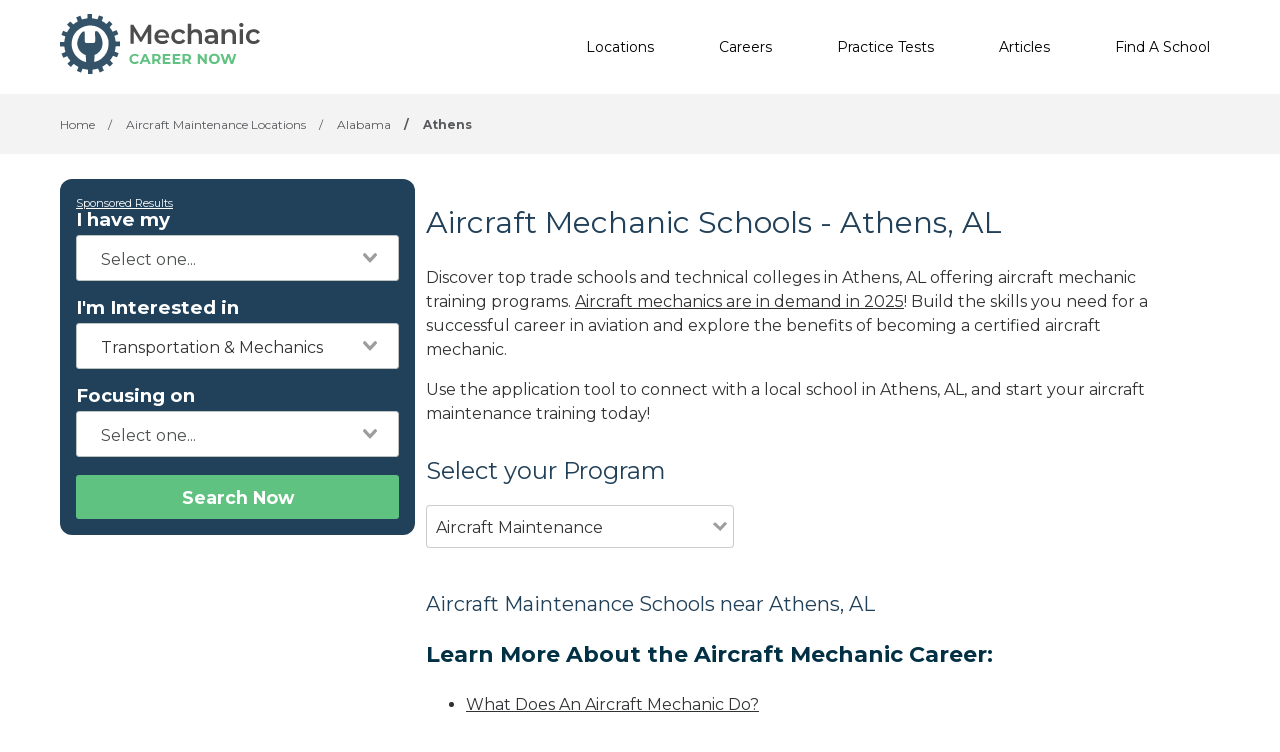

--- FILE ---
content_type: text/html; charset=UTF-8
request_url: https://mechaniccareernow.com/aircraft-maintenance-schools/athens-al
body_size: 7215
content:
<!DOCTYPE html>
<!--[if lt IE 7]><html class="no-js lt-ie9 lt-ie8 lt-ie7" lang="es"><![endif]-->
<!--[if IE 7]><html class="no-js lt-ie9 lt-ie8" lang="es"><![endif]-->
<!--[if IE 8]><html class="no-js lt-ie9" lang="es"><![endif]-->
<!--[if gt IE 8]><!--> <html class="no-js" lang="es"><!--<![endif]-->
<head>
    <script type="text/javascript" charset="UTF-8" src="//geo.cookie-script.com/s/a2981225128c183e4c37ab7882e79fc9.js?state=ca"></script>
        

    <style>
    :root{
        --primary: #00c267;
    }

    .criminaljusticecareernow {
        --primary: #1A4F68;
    }

    .cosmetologycareernow {
        --primary: #dd2d90;
    }

    .hvaccareernow {
        --primary: #475D90;
    }

    .electricalcareernow {
        --primary: #7f847c;
    }

    .dentalcareernow {
        --primary: #5cb0b7;
    }

    .mechaniccareernow {
        --primary: #4e7081;
    }

    .medcareernow {
        --primary: #369;
    }

    .weldingcareernow {
        --primary: #666;
    }

    .emscareernow {
        --primary: #666;
    }

    .massagecareernow {
        --primary: #628483;
    }

    .culinarycareernow {
        --primary: #319f9b;
    }

    @-webkit-keyframes newrotate {
        0% {
            transform: rotate(0deg);
        }

        to {
            transform: rotate(1turn);
        }
    }

    @keyframes    newrotate {
        0% {
            transform: rotate(0deg);
        }

        to {
            transform: rotate(1turn);
        }
    }

    @-webkit-keyframes newrotateOpacity {
        0% {
            transform: rotate(0deg);
            opacity: 0.1;
        }

        to {
            transform: rotate(1turn);
            opacity: 1;
        }
    }

    @keyframes    newrotateOpacity {
        0% {
            transform: rotate(0deg);
            opacity: 0.1;
        }

        to {
            transform: rotate(1turn);
            opacity: 1;
        }
    }

    #page-loader {
        display: flex;
        align-items: center;
        justify-content: center;
        flex-direction: column;
        transition: all 0.3s ease;
    }

    .newvs-loading {
        position: relative;
        width: 55px;
        height: 55px;
        display: block;
        border-radius: 50%;
        box-sizing: border-box;
        border: 3px solid transparent;
    }

    .newvs-loading.default .effect-1 {
        -webkit-animation: newrotate 1s ease infinite;
        animation: newrotate 1s ease infinite;
    }

    .newvs-loading.default .effect-1,
    .newvs-loading.default .effect-2 {
        position: absolute;
        width: 100%;
        height: 100%;
        border: 3px solid transparent;
        border-left: 3px solid var(--primary);
        border-radius: 50%;
        box-sizing: border-box;
    }

    .newvs-loading.default .effect-2 {
        -webkit-animation: newrotateOpacity 1s ease 0.1s infinite;
        animation: newrotateOpacity 1s ease 0.1s infinite;
    }

    .newvs-loading.default .effect-3 {
        position: absolute;
        width: 100%;
        height: 100%;
        border: 3px solid transparent;
        border-left: 3px solid var(--primary);
        -webkit-animation: rotateOpacity 1s ease 0.2s infinite;
        animation: rotateOpacity 1s ease 0.2s infinite;
        border-radius: 50%;
        box-sizing: border-box;
    }

    .newvs-loading.default .neweffects {
        transition: all 0.3s ease;
    }
</style>
    <link rel="preload" href="/css/app-locations-cities.css" as="style">
    <link rel="stylesheet" href="/css/app-locations-cities.css">

    
    <meta charset="utf-8">
    <meta name="csrf-token" content="sW6T8wdT34EZzwTMzR0dIuxDCH8o3nLOwO1Lmpcl">
    <meta http-equiv="X-UA-Compatible" content="IE=edge,chrome=1">
    <meta name="viewport" content="width=device-width, initial-scale=1, user-scalable=yes">

    <!-- Global site tag (gtag.js) - Google Analytics -->


    
    
    

    


<!-- Google Tag Manager -->
<script>(function(w,d,s,l,i){w[l]=w[l]||[];w[l].push({'gtm.start':
            new Date().getTime(),event:'gtm.js'});var f=d.getElementsByTagName(s)[0],
            j=d.createElement(s),dl=l!='dataLayer'?'&l='+l:'';j.async=true;j.src=
            'https://sstcluster.mechaniccareernow.com/gtm.js?id='+i+dl;f.parentNode.insertBefore(j,f);
    })(window,document,'script','dataLayer', 'GTM-TCRQQ9N');</script>

    
    <title>Aircraft Mechanic Schools - Athens, AL - Get Training!</title>
    <meta name="description" content="Discover top trade schools and technical colleges in Athens, AL offering aircraft mechanic training programs. Connect with a school now!">

    <link rel="preconnect" href="https://fonts.googleapis.com" crossorigin>
    <link rel="preconnect" href="https://fonts.gstatic.com" crossorigin>

    <!-- Load Google Fonts -->
    <link href="https://fonts.googleapis.com/css2?family=Montserrat:wght@400,600,700&display=swap" rel="stylesheet">

    
    <meta property="og:image" content="https://mechaniccareernow.com/images/mechaniccareernow/social/1200.png">
    <meta property="og:image:width" content="1200">
    <meta property="og:image:height" content="630">

    <meta property="og:image:type" content="image/png" >
    <meta property="og:description" content="Discover top trade schools and technical colleges in Athens, AL offering aircraft mechanic training programs. Connect with a school now!">
    <meta property="og:url" content="https://mechaniccareernow.com/aircraft-maintenance-schools/athens-al">
    <meta property="og:title" content="Aircraft Mechanic Schools - Athens, AL - Get Training!">

    
    <meta name="twitter:card" content="summary_large_image">
    <meta name="twitter:title" content="Aircraft Mechanic Schools - Athens, AL - Get Training!">
    <meta name="twitter:description" content="Discover top trade schools and technical colleges in Athens, AL offering aircraft mechanic training programs. Connect with a school now!">
    <meta name="twitter:image" content="https://mechaniccareernow.com/images/mechaniccareernow/social/1200.png">

    <link rel="shortcut icon" href="https://mechaniccareernow.com/images/favicon/mechaniccareernow.ico" type="image/x-icon" />

    <link rel="canonical" href="https://mechaniccareernow.com/aircraft-maintenance-schools/athens-al">

        <script defer type="module" crossorigin="anonymous" src="https://wizardflow.careerschoolnow.org/main/index.js"></script>
    <link rel="preload" href="https://wizardflow.careerschoolnow.org/main/index.css" as="style" onload="this.onload=null;this.rel='stylesheet'">
    <noscript>
        <link rel="stylesheet" href="https://wizardflow.careerschoolnow.org/main/index.css">
    </noscript>

    
                        <script type="application/ld+json">{"@context":"https:\/\/schema.org","@type":"ItemList","itemListElement":[{"@type":"ListItem","position":1,"url":"https:\/\/mechaniccareernow.com\/schools\/john-c-calhoun-state-community-college","image":"https:\/\/mechaniccareernow.com\/images\/icon-school.png"}]}</script>
                

    <link rel="alternate" type="application/rss+xml" href="https://mechaniccareernow.com/rss.xml" title="Mechanic Training Information & News - Mechanic Career Now">
    <link rel="alternate" type="application/atom+xml" href="https://mechaniccareernow.com/atom.xml" title="Mechanic Training Information & News - Mechanic Career Now">
</head>

<body class="mechaniccareernow">
        <!-- Google Tag Manager (noscript) -->
    <noscript><iframe src="https://sstcluster.mechaniccareernow.com/ns.html?id=GTM-TCRQQ9N"
                      height="0" width="0" style="display:none;visibility:hidden"></iframe></noscript>
    <!-- End Google Tag Manager (noscript) -->
    
    <script>
    dataLayer.push({
        'event': 'pageLoad',
        'title': document.title,
        'url': window.location.href,
        'userAgent' : navigator.userAgent,
        'properties' : {
            'page_title' : 'Aircraft Mechanic Schools - Athens, AL - Get Training!',
            'url' : 'https://mechaniccareernow.com/aircraft-maintenance-schools/athens-al',
            'userAgent' : navigator.userAgent,
        }
    });
</script>

    
    <div id="app" class="flex-wrap">

        <header class="wzflow-header">
    <div class="wrapper">
        <a href="https://mechaniccareernow.com" class="logo" title="Mechanic Career Now"></a>

        <nav class="main-nav-menu">
            <ul class="wrapper">

                <li class="mobile-only">
                    <a href="https://mechaniccareernow.com" title="Mechanic Home">Home</a>
                </li>

                <li>
                    <a href="https://mechaniccareernow.com/mechanic-schools" title="Mechanic Schools">Locations</a>
                </li>

                <li>
                    <a href="https://mechaniccareernow.com/careers" title="Top Mechanic Careers">Careers</a>
                </li>

                <li>
                    <a href="https://mechaniccareernow.com/practice-tests" title="Practice Tests">Practice Tests</a>
                </li>

                <li>
                    <a href="https://mechaniccareernow.com/articles" title="Articles">Articles</a>
                </li>

                
                <li>
                    <a href="https://mechaniccareernow.com/schools" title="Mechanic Schools">Find A School</a>
                </li>
            </ul>
        </nav>

        <div class="mobile-menu-button">
            <span></span>
            <span></span>
            <span></span>
            <span></span>
        </div>
    </div>
</header>


        <div id="wzflow-hidden">
            
    <section class="splash desktop-only">
    
    </section>



    <script type="application/ld+json">{"@context":"https:\/\/schema.org","@type":"BreadcrumbList","itemListElement":[{"@type":"ListItem","position":1,"item":{"@type":"WebPage","@id":"https:\/\/mechaniccareernow.com","name":"Mechanic Career Now"}},{"@type":"ListItem","position":2,"item":{"@type":"WebPage","@id":"https:\/\/mechaniccareernow.com\/aircraft-maintenance-schools","name":"Aircraft Maintenance Locations"}},{"@type":"ListItem","position":3,"item":{"@type":"WebPage","@id":"https:\/\/mechaniccareernow.com\/aircraft-maintenance-schools\/alabama","name":"Alabama"}},{"@type":"ListItem","position":4,"item":{"@type":"WebPage","@id":"https:\/\/mechaniccareernow.com\/aircraft-maintenance-schools\/athens-al","name":"Athens"}}]}</script>
                
    <div id="breadcrumbs" class="breadcrumbs__tags">
        <div class="wrapper">
            <span>
                <a href="https://mechaniccareernow.com" title="Mechanic Training">
                    <span>Home</span>
                </a>
            </span>
                            <span>
                    <span class="sep">/</span>
                                            <a href="https://mechaniccareernow.com/aircraft-maintenance-schools" title="Aircraft Maintenance Schools Locations">
                            <span>Aircraft Maintenance Locations</span>
                        </a>
                                    </span>
                            <span>
                    <span class="sep">/</span>
                                            <a href="https://mechaniccareernow.com/aircraft-maintenance-schools/alabama" title="Aircraft Maintenance Schools in Alabama">
                            <span>Alabama</span>
                        </a>
                                    </span>
                            <span>
                    <span class="sep">/</span>
                                            <span title="Aircraft Maintenance Schools in Athens, AL">Athens</span>
                                    </span>
                    </div>
    </div>

    <div class="has-columns wrapper wzflow-vertical-wrapper-show">

        <div class="wzflow-widget col-side">
            <div class="wzflow-vertical-wrapper school-show">
    <wizard-flow-search
        title="Find Your School"
        btn-start-text="Search Now"
        cta-endpoint="/school-results"
        flow-type="vertical"
        niche-career="automotive-technology"
        data-area=""
        data-career=""
        data-csns=""
        data-csna="zOCJL"
        data-csnp="PlEFU"
        data-csnc=""
        :careers="[&quot;automotive-technology&quot;,&quot;aircraft-maintenance&quot;,&quot;diesel-technology&quot;,&quot;marine-maintenance&quot;,&quot;motorcycle-maintenance&quot;,&quot;mechanical-engineering&quot;,&quot;industrial-mechanics&quot;,&quot;maintenance-technician&quot;,&quot;wind-turbine-technician&quot;,&quot;aviation-electronics-technology&quot;]"
        useschool="{&quot;school_name&quot;:&quot;&quot;,&quot;school_slug&quot;:&quot;&quot;,&quot;school_consent&quot;:&quot;&quot;,&quot;aois&quot;:[],&quot;programs&quot;:[]}"
        :settings="{ btnBgColorClass: 'wzflow-niches-btn-bg-color' }"
        esyoh-url-redirect=""
        lpcslug=""
    ></wizard-flow-search>
</div>        </div>

        <section id="locations_city" class="col-main city">

            <h1 class="head-section-title">Aircraft Mechanic Schools - Athens, AL</h1>
            <p class="paragraph"><p>Discover top trade schools and technical colleges in Athens, AL offering aircraft mechanic training programs. <a title="aircraft mechanics in demand" href="https://mechaniccareernow.com/articles/demand-for-aircraft-mechanics-in-2025"><u>Aircraft mechanics are in demand in 2025</u></a>! Build the skills you need for a successful career in aviation and explore the benefits of becoming a certified aircraft mechanic.
</p><p>Use the application tool to connect with a local school in Athens, AL, and start your aircraft maintenance training today!
</p></p>

                            <div id="location_programs" class="select__program">
                    <h2 class="head-quote">Select your Program</h2>

                    <programs
                            all_programs="[{&quot;id&quot;:1,&quot;name&quot;:&quot;Automotive Technology&quot;,&quot;slug&quot;:&quot;automotive-technology&quot;,&quot;url_slug&quot;:&quot;mechanic-schools&quot;,&quot;is_default&quot;:1,&quot;created_at&quot;:&quot;2018-08-27T20:53:26.000000Z&quot;,&quot;updated_at&quot;:&quot;2018-08-27T20:53:26.000000Z&quot;,&quot;deleted_at&quot;:null},{&quot;id&quot;:2,&quot;name&quot;:&quot;Aircraft Maintenance&quot;,&quot;slug&quot;:&quot;aircraft-maintenance&quot;,&quot;url_slug&quot;:&quot;aircraft-maintenance-schools&quot;,&quot;is_default&quot;:0,&quot;created_at&quot;:&quot;2018-08-27T20:53:26.000000Z&quot;,&quot;updated_at&quot;:&quot;2018-08-27T20:53:26.000000Z&quot;,&quot;deleted_at&quot;:null},{&quot;id&quot;:3,&quot;name&quot;:&quot;Diesel Technology&quot;,&quot;slug&quot;:&quot;diesel-technology&quot;,&quot;url_slug&quot;:&quot;diesel-technology-schools&quot;,&quot;is_default&quot;:0,&quot;created_at&quot;:&quot;2018-08-27T20:53:26.000000Z&quot;,&quot;updated_at&quot;:&quot;2018-08-27T20:53:26.000000Z&quot;,&quot;deleted_at&quot;:null},{&quot;id&quot;:4,&quot;name&quot;:&quot;Marine Maintenance&quot;,&quot;slug&quot;:&quot;marine-maintenance&quot;,&quot;url_slug&quot;:&quot;marine-maintenance-schools&quot;,&quot;is_default&quot;:0,&quot;created_at&quot;:&quot;2018-08-27T20:53:26.000000Z&quot;,&quot;updated_at&quot;:&quot;2018-08-27T20:53:26.000000Z&quot;,&quot;deleted_at&quot;:null},{&quot;id&quot;:5,&quot;name&quot;:&quot;Motorcycle Maintenance&quot;,&quot;slug&quot;:&quot;motorcycle-maintenance&quot;,&quot;url_slug&quot;:&quot;motorcycle-maintenance-schools&quot;,&quot;is_default&quot;:0,&quot;created_at&quot;:&quot;2018-08-27T20:53:26.000000Z&quot;,&quot;updated_at&quot;:&quot;2018-08-27T20:53:26.000000Z&quot;,&quot;deleted_at&quot;:null},{&quot;id&quot;:6,&quot;name&quot;:&quot;Mechanical Engineering&quot;,&quot;slug&quot;:&quot;mechanical-engineering&quot;,&quot;url_slug&quot;:&quot;mechanical-engineering-schools&quot;,&quot;is_default&quot;:0,&quot;created_at&quot;:&quot;2018-08-27T20:53:26.000000Z&quot;,&quot;updated_at&quot;:&quot;2018-08-27T20:53:26.000000Z&quot;,&quot;deleted_at&quot;:null},{&quot;id&quot;:7,&quot;name&quot;:&quot;Industrial Mechanics&quot;,&quot;slug&quot;:&quot;industrial-mechanics&quot;,&quot;url_slug&quot;:&quot;industrial-mechanics-schools&quot;,&quot;is_default&quot;:0,&quot;created_at&quot;:&quot;2018-08-27T20:53:26.000000Z&quot;,&quot;updated_at&quot;:&quot;2018-08-27T20:53:26.000000Z&quot;,&quot;deleted_at&quot;:null},{&quot;id&quot;:8,&quot;name&quot;:&quot;Maintenance Technician&quot;,&quot;slug&quot;:&quot;maintenance-technician&quot;,&quot;url_slug&quot;:&quot;maintenance-technician-schools&quot;,&quot;is_default&quot;:0,&quot;created_at&quot;:&quot;2023-01-31T17:16:32.000000Z&quot;,&quot;updated_at&quot;:&quot;2023-01-31T17:16:32.000000Z&quot;,&quot;deleted_at&quot;:null},{&quot;id&quot;:9,&quot;name&quot;:&quot;Wind Turbine Technician&quot;,&quot;slug&quot;:&quot;wind-turbine-technician&quot;,&quot;url_slug&quot;:&quot;wind-turbine-technician-schools&quot;,&quot;is_default&quot;:0,&quot;created_at&quot;:&quot;2023-01-31T17:16:32.000000Z&quot;,&quot;updated_at&quot;:&quot;2023-01-31T17:16:32.000000Z&quot;,&quot;deleted_at&quot;:null},{&quot;id&quot;:10,&quot;name&quot;:&quot;Aviation Electronics Technology&quot;,&quot;slug&quot;:&quot;aviation-electronics-technology&quot;,&quot;url_slug&quot;:&quot;aviation-electronics-technology-schools&quot;,&quot;is_default&quot;:0,&quot;created_at&quot;:&quot;2025-03-11T17:30:32.000000Z&quot;,&quot;updated_at&quot;:&quot;2025-03-11T17:30:32.000000Z&quot;,&quot;deleted_at&quot;:null}]"
                            active_career_url="aircraft-maintenance-schools"
                            location_slug="athens-al"
                    >
                    </programs>

                </div>
            
            <h2 class="schools_near_title">Aircraft Maintenance Schools near Athens, AL</h2>

            
            
            
            
                
                    
                        
                            
                                
                                    
                                        
                                    
                                    
                                        
                                        
                                        
                                    
                                
                            
                        
                    
                
            

            <div class="esy_widget_container"></div>

            <!-- load the widget code -->
        <script data-cfasync="false" type="text/javascript">
          const esyohWidgetFnCaller = function () {
            ESY.Widget({
              type: 'listings',
              remove_search: 'n',
              pc: "GES###",
              domain_id: "mechaniccareernow.com",
              results: "3"
            });
          };
        </script>
    <!-- End load the widget code -->
    
    <script>
      let esyohWidgetLoaded = false;
      function loadEsyohWidgetOnInteraction() {
        if (esyohWidgetLoaded) return;
        esyohWidgetLoaded = true;
        const esyohScript = document.createElement("script");
        esyohScript.src = 'https://www.esyoh.com/clients/js/widget.js';
        esyohScript.type = "text/javascript";
        esyohScript.setAttribute('data-cfasync', 'false');
        esyohScript.async = true;
        esyohScript.onload = function () {
          esyohWidgetFnCaller();
        };

        document.head.appendChild(esyohScript);

        window.removeEventListener('scroll', loadEsyohWidgetOnInteraction);
        window.removeEventListener('resize', loadEsyohWidgetOnInteraction);
        window.removeEventListener('touchstart', loadEsyohWidgetOnInteraction);
        window.removeEventListener('pointerdown', loadEsyohWidgetOnInteraction);
      }

      if (window.innerWidth < 667) {
        window.addEventListener('touchstart', loadEsyohWidgetOnInteraction, { once: true });
        window.addEventListener('pointerdown', loadEsyohWidgetOnInteraction, { once: true });
        window.addEventListener('scroll', loadEsyohWidgetOnInteraction, { once: true });
        window.addEventListener('resize', loadEsyohWidgetOnInteraction, { once: true });
      } else {
        loadEsyohWidgetOnInteraction();
      }
    </script>



    <div class="esy_widget_container"></div>
    <script data-cfasync="false" type="text/javascript">
      const esyohWidgetV2FnCaller = function () {
        ESY.Widget({
          category_id: '510',
          new_window: 'n',
          title: 'Featured Online Mechanics & Maintenence Programs Now Enrolling Students',
          domain_id: 'mechaniccareernow.com',
          type: 'listings',
        });
      }
    </script>

    <script>
      let esyohWidgetV2Loaded = false;
      function loadEsyohWidgetV2OnInteraction() {
        if (esyohWidgetV2Loaded) return;
        esyohWidgetV2Loaded = true;
        const esyohV2Script = document.createElement("script");
        esyohV2Script.id = 'esyoh-widget-js';
        esyohV2Script.src = 'https://www.esyoh.com/clients/js/widget.js?ver=2.0.0';
        esyohV2Script.type = "text/javascript";
        esyohV2Script.async = true;
        esyohV2Script.onload = function () {
          esyohWidgetV2FnCaller();
        };

        document.head.appendChild(esyohScript);

        window.removeEventListener('scroll', loadEsyohWidgetV2OnInteraction);
        window.removeEventListener('resize', loadEsyohWidgetV2OnInteraction);
        window.removeEventListener('touchstart', loadEsyohWidgetV2OnInteraction);
        window.removeEventListener('pointerdown', loadEsyohWidgetV2OnInteraction);
      }

      if (window.innerWidth < 667) {
        window.addEventListener('touchstart', loadEsyohWidgetV2OnInteraction, { once: true });
        window.addEventListener('pointerdown', loadEsyohWidgetV2OnInteraction, { once: true });
        window.addEventListener('scroll', loadEsyohWidgetV2OnInteraction, { once: true });
        window.addEventListener('resize', loadEsyohWidgetV2OnInteraction, { once: true });
      } else {
        loadEsyohWidgetV2OnInteraction();
      }
    </script>

                        <div>
                <p class="paragraph"><h3>Learn More About the Aircraft Mechanic Career:
</h3><ul>
	<li><a title="what does an aircraft mechanic do" href="https://toptrade.school/what-an-aircraft-mechanic-does/" target="_blank"><u>What Does An Aircraft Mechanic Do?</u></a></li>
	<li><a title="How to Become an Aircraft Mechanic" href="https://toptrade.school/how-to-become-an-aircraft-mechanic/"><u>How to Become an Aircraft Mechanic</u></a></li>
	<li><a title="How Much is Aircraft Mechanic Training?" href="https://mechaniccareernow.com/articles/how-much-is-aircraft-mechanic-training"><u>How Much is Aircraft Mechanic Training?</u></a></li>
</ul></p>
            </div>
            
            
            <h2 class="title--underline head-subtitle">Source</h2>
    <a href="https://careerschoolnow.org/colleges/programs/aircraft-maintenance/cities/athens-al" target="_blank" class="link_a__body-link source_text_link">
        Career School Now
    </a>

            <h2 class="title--underline head-subtitle">Other Programs In Your Area</h2>
<div>
    <ul class="other-programs">
                    <li>
                <div
                    class="other-programs__program link_a__body-link"
                    style="padding-top: 15px; padding-bottom: 15px; display: inline-block; min-width: 48px; position: relative"
                >
                    CDL
                    <a
                        style="position: absolute; left: 0; top: 0; bottom: 0; right: 0;"
                        href="https://cdlcareernow.com/cdl-training-schools/athens-al"
                        target="_blank"
                    ></a>
                </div>
            </li>
                    <li>
                <div
                    class="other-programs__program link_a__body-link"
                    style="padding-top: 15px; padding-bottom: 15px; display: inline-block; min-width: 48px; position: relative"
                >
                    HVAC
                    <a
                        style="position: absolute; left: 0; top: 0; bottom: 0; right: 0;"
                        href="https://hvaccareernow.com/hvac-training/athens-al"
                        target="_blank"
                    ></a>
                </div>
            </li>
                    <li>
                <div
                    class="other-programs__program link_a__body-link"
                    style="padding-top: 15px; padding-bottom: 15px; display: inline-block; min-width: 48px; position: relative"
                >
                    Cosmetology
                    <a
                        style="position: absolute; left: 0; top: 0; bottom: 0; right: 0;"
                        href="https://cosmetologycareernow.com/cosmetology-schools/athens-al"
                        target="_blank"
                    ></a>
                </div>
            </li>
                    <li>
                <div
                    class="other-programs__program link_a__body-link"
                    style="padding-top: 15px; padding-bottom: 15px; display: inline-block; min-width: 48px; position: relative"
                >
                    Medical Assistant
                    <a
                        style="position: absolute; left: 0; top: 0; bottom: 0; right: 0;"
                        href="https://medcareernow.com/medical-assistant-programs/athens-al"
                        target="_blank"
                    ></a>
                </div>
            </li>
                    <li>
                <div
                    class="other-programs__program link_a__body-link"
                    style="padding-top: 15px; padding-bottom: 15px; display: inline-block; min-width: 48px; position: relative"
                >
                    Culinary
                    <a
                        style="position: absolute; left: 0; top: 0; bottom: 0; right: 0;"
                        href="https://culinarycareernow.com/culinary-schools/athens-al"
                        target="_blank"
                    ></a>
                </div>
            </li>
                    <li>
                <div
                    class="other-programs__program link_a__body-link"
                    style="padding-top: 15px; padding-bottom: 15px; display: inline-block; min-width: 48px; position: relative"
                >
                    Electrical
                    <a
                        style="position: absolute; left: 0; top: 0; bottom: 0; right: 0;"
                        href="https://electricalcareernow.com/electrician-schools/athens-al"
                        target="_blank"
                    ></a>
                </div>
            </li>
                    <li>
                <div
                    class="other-programs__program link_a__body-link"
                    style="padding-top: 15px; padding-bottom: 15px; display: inline-block; min-width: 48px; position: relative"
                >
                    EMS
                    <a
                        style="position: absolute; left: 0; top: 0; bottom: 0; right: 0;"
                        href="https://emscareernow.com/paramedic-and-emt-training/athens-al"
                        target="_blank"
                    ></a>
                </div>
            </li>
                    <li>
                <div
                    class="other-programs__program link_a__body-link"
                    style="padding-top: 15px; padding-bottom: 15px; display: inline-block; min-width: 48px; position: relative"
                >
                    Massage
                    <a
                        style="position: absolute; left: 0; top: 0; bottom: 0; right: 0;"
                        href="https://massagecareernow.com/massage-schools/athens-al"
                        target="_blank"
                    ></a>
                </div>
            </li>
                    <li>
                <div
                    class="other-programs__program link_a__body-link"
                    style="padding-top: 15px; padding-bottom: 15px; display: inline-block; min-width: 48px; position: relative"
                >
                    Dental
                    <a
                        style="position: absolute; left: 0; top: 0; bottom: 0; right: 0;"
                        href="https://dentalcareernow.com/dental-assisting-schools/athens-al"
                        target="_blank"
                    ></a>
                </div>
            </li>
                    <li>
                <div
                    class="other-programs__program link_a__body-link"
                    style="padding-top: 15px; padding-bottom: 15px; display: inline-block; min-width: 48px; position: relative"
                >
                    Welding
                    <a
                        style="position: absolute; left: 0; top: 0; bottom: 0; right: 0;"
                        href="https://weldingcareernow.com/welding-schools/athens-al"
                        target="_blank"
                    ></a>
                </div>
            </li>
                    <li>
                <div
                    class="other-programs__program link_a__body-link"
                    style="padding-top: 15px; padding-bottom: 15px; display: inline-block; min-width: 48px; position: relative"
                >
                    Criminal Justice
                    <a
                        style="position: absolute; left: 0; top: 0; bottom: 0; right: 0;"
                        href="https://criminaljusticecareernow.com/paralegal-and-criminal-justice-colleges/athens-al"
                        target="_blank"
                    ></a>
                </div>
            </li>
            </ul>
</div>
        </section>

    </div>

        </div>

    </div>

    <footer class="footer-on-wzflow">
        <section class="primary">
    <div class="wrapper">
        <section class="col-lt">
                            <a href="https://mechaniccareernow.com" title="Mechanic Career Now">
                    <img src="/images/mechaniccareernow/logo-white.svg" class="logo-no-bg lazyload" alt="Mechanic Career Now">
                </a>
            
            <div class="desktop-only">
                <span class="phone-container">
                    (844) 728-4463
                </span>

                <div class="social-icons-container">
                                            <a href="https://www.facebook.com/MechanicCareerNow" class="fb-logo" title="Mechanic Career Now - Facebook" target="_blank"></a>
                    
                                            <a href="https://www.twitter.com/Mechanic_CN" class="tw-logo" title="Mechanic Career Now - Twitter" target="_blank"></a>
                                    </div>
            </div>
        </section>

        <section class="col-rt">

            <div class="nav-section">
                                <h5>Careers</h5>
                <div class="divide"></div>
                <ul>
                                        <li>
                        <a class="footer__a_link" href="https://mechaniccareernow.com/careers/mechanic-technician" title="Become A Mechanic Technician, Train For Mechanic Technician Jobs">Mechanic Technician</a>
                    </li>
                                        <li>
                        <a class="footer__a_link" href="https://mechaniccareernow.com/careers/auto-mechanic" title="Mechanic Training Available At Local Mechanic Schools">Auto Mechanic</a>
                    </li>
                                        <li>
                        <a class="footer__a_link" href="https://mechaniccareernow.com/careers/diesel-mechanic" title="Become A Diesel Technician; Train For Diesel Mechanic Jobs">Diesel Mechanic</a>
                    </li>
                                        <li>
                        <a class="footer__a_link" href="https://mechaniccareernow.com/careers/marine-mechanic" title="Find Marine Mechanic Schools; Learn Marine Repair">Marine Mechanic</a>
                    </li>
                                        <li>
                        <a class="footer__a_link" href="https://mechaniccareernow.com/careers/motorcycle-mechanic" title="Find A Motorcycle Mechanic School Near Me">Motorcycle Mechanic</a>
                    </li>
                                        <li>
                        <a class="footer__a_link" href="https://mechaniccareernow.com/careers/aircraft-mechanic" title="Train To Become An Aircraft Technician">Aircraft Mechanic</a>
                    </li>
                                        <li>
                        <a class="footer__a_link" href="https://mechaniccareernow.com/careers/industrial-mechanic" title="Train To Become An Industrial Mechanic">Industrial Mechanic</a>
                    </li>
                                        <li>
                        <a class="footer__a_link" href="https://mechaniccareernow.com/careers/maintenance-technician" title="Maintenance Technician Career Guide">Maintenance Technician</a>
                    </li>
                                        <li>
                        <a class="footer__a_link" href="https://mechaniccareernow.com/careers/wind-turbine-technician" title="Wind Turbine Technician Career Guide">Wind Turbine Technician</a>
                    </li>
                                    </ul>
                            </div>

            <div class="nav-section">
                <h5>Find a School</h5>
                <div class="divide"></div>
                <ul>
                    <li>
                        <a class="footer__a_link" href="https://mechaniccareernow.com/mechanic-schools" title="Mechanic Schools">Locations</a>
                    </li>
                                    </ul>
            </div>
            <div class="nav-section">
                <h5>Resources</h5>
                <div class="divide"></div>
                <ul>
                    <li>
                        <a class="footer__a_link" href="https://mechaniccareernow.com/articles" title="Mechanic Schools">Articles</a>
                    </li>
                    <li>
                        <a class="footer__a_link" href="https://mechaniccareernow.com/practice-tests" title="Mechanic Schools">Practice Tests</a>
                    </li>
                </ul>
            </div>
            <div class="nav-section">
                <h5>Mechanic Career Now</h5>
                <div class="divide"></div>
                <ul>
                    <li><a class="footer__a_link" href="https://mechaniccareernow.com/about" title="About Mechanic Career Now">About</a></li>
                    <li><a class="footer__a_link" href="https://mechaniccareernow.com/contact" title="Contact Us">Contact</a></li>
                    <li><a class="footer__a_link" href="https://mechaniccareernow.com/add-your-school" title="Add Your School to Our Network">Add Your School</a></li>
                </ul>
            </div>

            <div class="mobile-only">
                <div class="phone-container">
                    (844) 728-4463
                </div>

                <div class="social-icons-container">
                    <a href="https://www.facebook.com/MechanicCareerNow" class="fb-logo" title="Mechanic Career Now - Facebook" target="_blank"></a>
                    <a href="https://www.twitter.com/Mechanic_CN" class="tw-logo" title="Mechanic Career Now - Twitter" target="_blank"></a>
                </div>
            </div>
        </section>

    </div>
</section>        <section class="secondary">
    <div class="wrapper">
        <div class="cdlmg footer-secondary">
            <a href="https://careernowbrands.com" target="_blank" title="Career Now Brands">© 2025 Career Now Brands</a>
            <a href="https://mechaniccareernow.com/privacy-policy" title="Privacy Policy">Privacy Policy</a>
            <a href="https://mechaniccareernow.com/dns" target="_blank">Do Not Sell or Share My Information</a>
            <a href="https://mechaniccareernow.com/terms-of-use" title="Terms of Use">Terms of Use</a>
        </div>

        <div class="logos">
            <a href="https://careerschoolnow.org/" title="Career School Now" class="no-bg-csn-logo" target="_blank">
                <img data-src="/images/logo-csn.png" class="csn-no-bg lazyload" alt="Career School Now">
            </a>
        </div>
    </div>
</section>    </footer>

    <script type="text/javascript" src="/js/app-locations-states.js"></script>

        <script>
        let locationCity = function () {
            LocationModule.init();
        };

        // execute above function when DOM is loaded
        DOMReady(locationCity);

        CampaignPixel.init('https://api.careerschoolnow.org/v1/school/__school_slug__/pixel/__campaign_id__/start.png');
    </script>

    <script>
  let cssLoaded = false;

  function loadCSSContent(href) {
    const link = document.createElement('link');
    link.rel = 'stylesheet';
    link.href = href;
    document.head.appendChild(link);
  }

  function onLoadCssPartialContent() {
    if (!cssLoaded) {
      cssLoaded = true;
      loadCSSContent('/css/partials-locations-cities.css');

      window.removeEventListener('touchstart', onLoadCssPartialContent);
      window.removeEventListener('pointerdown', onLoadCssPartialContent);
      window.removeEventListener('scroll', onLoadCssPartialContent);
      window.removeEventListener('resize', onLoadCssPartialContent);
    }
  }

  if (window.innerWidth < 667) {
    window.addEventListener('touchstart', onLoadCssPartialContent, { once: true });
    window.addEventListener('pointerdown', onLoadCssPartialContent, { once: true });
    window.addEventListener('scroll', onLoadCssPartialContent, { once: true });
    window.addEventListener('resize', onLoadCssPartialContent, { once: true });
  } else {
    onLoadCssPartialContent();
  }
</script>    <script>
  let jsDeferLoaded = false;

  function onLoadDeferJsPartialContent() {
    if (jsDeferLoaded === false) {
      jsDeferLoaded = true;

      const scriptJsDefer = document.createElement("script");
      scriptJsDefer.src = '/js/partials-locations-cities.js';
      scriptJsDefer.async = true;

    
      document.head.appendChild(scriptJsDefer);

      window.removeEventListener('touchstart', onLoadDeferJsPartialContent);
      window.removeEventListener('pointerdown', onLoadDeferJsPartialContent);
      window.removeEventListener('scroll', onLoadDeferJsPartialContent);
      window.removeEventListener('resize', onLoadDeferJsPartialContent);
    }
  }

  if (window.innerWidth < 667) {
    window.addEventListener('touchstart', onLoadDeferJsPartialContent, { once: true });
    window.addEventListener('pointerdown', onLoadDeferJsPartialContent, { once: true });
    window.addEventListener('scroll', onLoadDeferJsPartialContent, { once: true });
    window.addEventListener('resize', onLoadDeferJsPartialContent, { once: true });
  } else {
    onLoadDeferJsPartialContent();
  }
</script>    <script>

        let headerContent = function() {

            NavigationModule.init();

            var navMenuLi = document.querySelectorAll('nav.main-nav-menu > ul > li');
            if (navMenuLi.length > 0) {
                for (var i = 0; i < navMenuLi.length; i++) {
                    navMenuLi[i].addEventListener('click', function () {

                        var bodyHtml = document.getElementsByTagName('BODY');
                        if (bodyHtml.length > 0) {
                            var bodyClass = bodyHtml[0].className;
                            if (bodyClass.includes('menu-open')) {
                                var aTag = this.querySelector('a');
                                if (aTag) ButtonAnimate.init(aTag, 'spinner', 'left');
                            }
                        }
                    });
                }
            }
        };

        // execute above function when DOM is loaded
        DOMReady(headerContent);

    </script>

    
    

    <script>
        var AppendUrlParamsMixin = function() {
          var onlyParams = ['csnc', 'csna', 'csnp', 'csnl', 'csns'];
          var anchors = document.getElementsByTagName("a");
          for (var i = 0; i < anchors.length; i++) {
            var parameters = new URLSearchParams(window.location.search);
            if (anchors[i].href) {
              var url = new URL(anchors[i].href);
              parameters.forEach( (key, value) => {
                if (onlyParams.includes(value)) {
                    url.searchParams.set(value, key);
                }
              });
              anchors[i].href = url.href
            }
          }
        };

        function hidePageSpinLoader () {
          var counter = 0;
          var counterInterval = setInterval(function() {
            counter += 1;
            var pageLoader = document.getElementById('page-loader');
            if (pageLoader) {
              pageLoader.style.display = 'none';
              clearInterval(counterInterval);
            } else if (counter > 50) {
              clearInterval(counterInterval);
            }
          }, 300);
        }

        var executeJSAfterLoaded = function() {
          AppendUrlParamsMixin();
                  };

                  executeJSAfterLoaded();
            </script>

</body>
</html>


--- FILE ---
content_type: text/css
request_url: https://wizardflow.careerschoolnow.org/main/index.css
body_size: 6813
content:
@import"https://fonts.googleapis.com/css2?family=Montserrat:wght@400;700&display=swap";:root{--h3-title: rgb(36, 70, 77);--bg-header: rgb(51, 103, 114);--bg-secondary: rgb(232, 242, 238);--bg-secondary-two: rgb(211, 222, 218);--light-gray-001: rgb(190, 194, 193);--black-gray-001: rgb(75, 79, 77);--bg-green-001: rgb(23, 158, 80);--bg-green-002: rgb(0, 158, 64);--bg-light-green-001: rgb(0, 186,87);--bg-green-gray-001: rgb(196, 212, 204);--bg-red-001: rgb(216, 55, 39);--bg-cosmo-success: rgb(89,176,75);--border-cosmo-results: rgb(206,209,212);--color-light-cosmos-results: #57595c;--color-skip-cosmo-results: #8d9090;--color-body-light-cosmo-results: #303233}.wzflow-widget .wzflow-container *,.wzflow-widget .wzflow-container *:before,.wzflow-widget .wzflow-container *:after{box-sizing:border-box}.wzflow-widget .wzflow-container *{font-family:Montserrat,sans-serif;outline:none}.wzflow-main{margin:0 auto;font-weight:400}.wzflow-widget .wzflow-container>a,.wzflow-widget .wzflow-container .green{text-decoration:none;color:#00bd7e;transition:.4s}@media (hover: hover){.wzflow-widget .wzflow-container a:hover{background-color:#00bd7e33}}.wzflow-widget .wzflow-container h1{font-weight:700}.wzflow-widget .wzflow-container .rounded-4px{border-radius:4px}.wzflow-widget .wzflow-container .main-title{max-width:420px;margin:24px auto 0;line-height:30px}.wzflow-widget .wzflow-container input{border:1px solid #ccc;border-radius:8px;color:#666}.wzflow-widget .wzflow-container .h3-title{margin:0;font-size:1.15rem;line-height:1.15rem;color:var(--h3-title);font-weight:700}.wzflow-widget .wzflow-container .h3-title-2{font-size:1.55rem;line-height:1.82rem}.wzflow-widget .wzflow-container .h3-paragraph-2{font-size:1.125rem;line-height:1.25rem}.wzflow-widget .wzflow-container .h3-paragraph{margin:0;font-size:1.15rem;line-height:1.15rem;color:var(--h3-title)}.wzflow-widget .wzflow-container select,.wzflow-widget .wzflow-container input{border:0;background-color:transparent;font-size:1rem;color:var(--black-gray-001);-moz-appearance:none;-webkit-appearance:none;appearance:none;outline:none}.wzflow-widget .wzflow-container input{width:100%}.wzflow-widget .wzflow-container button{border:0;outline:none;-moz-appearance:none;-webkit-appearance:none;appearance:none}.wzflow-widget .wzflow-container .pointer-none{pointer-events:none}.wzflow-widget .wzflow-container .cursor-pointer{cursor:pointer}.wzflow-widget .wzflow-container .relative{position:relative}.wzflow-widget .wzflow-container .absolute{position:absolute}#wzflow-init-page>button,#wzflow-form-container>button.bg-green{font-size:1.1rem}#wzflow-footer>button{background-color:transparent}.wzflow-widget .wzflow-container .searching-loading-circle .animate{width:150px;height:150px;border:12px solid var(--h3-title);left:calc(50% - 75px);top:calc(50% - 75px);border-radius:50%}.wzflow-widget .wzflow-container .wzflow-btn-bg-color-default{background-color:var(--bg-green-001)}@keyframes searchingloadingcircle{0%{width:160px;height:160px;border:24px solid var(--h3-title);left:calc(50% - 80px);top:calc(50% - 80px)}50%{width:150px;height:150px;border:12px solid var(--h3-title);left:calc(50% - 75px);top:calc(50% - 75px)}to{width:160px;height:160px;border:24px solid var(--h3-title);left:calc(50% - 80px);top:calc(50% - 80px)}}.wzflow-widget .wzflow-container .bg-white{background-color:#fff}.wzflow-widget .wzflow-container .bg-content{background-color:var(--bg-secondary)}.wzflow-widget .wzflow-container .bg-header{background-color:var(--bg-header)}.wzflow-widget .wzflow-container .bg-green{background-color:var(--bg-green-001)}.wzflow-widget .wzflow-container .bg-green-2{background-color:var(--bg-green-002)}.wzflow-widget .wzflow-container .bg-green-gray{background-color:var(--bg-green-gray-001)}.wzflow-widget .wzflow-container .text-md{font-size:1rem}.wzflow-widget .wzflow-container .text-200{font-size:2rem}.wzflow-widget .wzflow-container .text-185{font-size:1.85rem}.wzflow-widget .wzflow-container .text-92{font-size:.92rem}.wzflow-widget .wzflow-container .text-76{font-size:.76rem}.wzflow-widget .wzflow-container .text-86{font-size:.86rem}.wzflow-widget .wzflow-container .text-60{font-size:.6rem}.wzflow-widget .wzflow-container .text-54{font-size:.54rem}.wzflow-widget .wzflow-container .line-height-11{line-height:1.1rem}.wzflow-widget .wzflow-container .m-zero{margin:0}.wzflow-widget .wzflow-container .mb-zero{margin-bottom:0}.wzflow-widget .wzflow-container .mb-15px{margin-bottom:15px}.wzflow-widget .wzflow-container .mt-4px{margin-top:4px}.wzflow-widget .wzflow-container .mt-8px{margin-top:8px}.wzflow-widget .wzflow-container .mt-12px{margin-top:12px}.wzflow-widget .wzflow-container .mt-15px{margin-top:15px}.wzflow-widget .wzflow-container .mt-21px{margin-top:21px}.wzflow-widget .wzflow-container .mt-25px{margin-top:25px}.wzflow-widget .wzflow-container .mt-30px{margin-top:30px}.wzflow-widget .wzflow-container .mt-42px{margin-top:42px}.wzflow-widget .wzflow-container .mt-60px{margin-top:60px}.wzflow-widget .wzflow-container .m-auto{margin-left:auto;margin-right:auto}.wzflow-widget .wzflow-container .ml-6px{margin-left:6px}.wzflow-widget .wzflow-container .ml-16px{margin-left:16px}.wzflow-widget .wzflow-container .ml-23px{margin-left:23px}.wzflow-widget .wzflow-container .mb-30px{margin-bottom:30px}@media (min-width: 640px){.wzflow-widget .wzflow-container .sm\:mt-42px{margin-top:42px}.wzflow-widget .wzflow-container .md\:ml-16px{margin-left:16px}.wzflow-widget .wzflow-container .md\:mr-16px{margin-right:16px}.wzflow-widget .wzflow-container .md\:mt-0px{margin-top:0}}.wzflow-widget .wzflow-container .pt-16px{padding-top:16px}.wzflow-widget .wzflow-container .pt-45px{padding-top:45px}.wzflow-widget .wzflow-container .pb-60px{padding-bottom:60px}.wzflow-widget .wzflow-container .py-5px{padding-top:5px;padding-bottom:5px}.wzflow-widget .wzflow-container .py-10px{padding-top:10px;padding-bottom:10px}.wzflow-widget .wzflow-container .py-15px{padding-top:15px;padding-bottom:15px}.wzflow-widget .wzflow-container .px-15px{padding-left:15px;padding-right:15px}.wzflow-widget .wzflow-container .px-16px{padding-left:16px;padding-right:16px}.wzflow-widget .wzflow-container .w-full{width:100%}.wzflow-widget .wzflow-container .max-w-175px{max-width:175px}.wzflow-widget .wzflow-container .max-w-240px{max-width:240px}.wzflow-widget .wzflow-container .max-w-282px{max-width:282px}.wzflow-widget .wzflow-container .max-w-320px{max-width:320px}.wzflow-widget .wzflow-container .max-w-345px{max-width:345px}.wzflow-widget .wzflow-container .max-w-420px{max-width:420px}.wzflow-widget .wzflow-container .mx-w-500px{max-width:500px}.wzflow-widget .wzflow-container .mx-w-920px{max-width:920px}.wzflow-widget .wzflow-container .h-4px{height:4px}.wzflow-widget .wzflow-container .flex{display:flex}.wzflow-widget .wzflow-container .flex-wrap{flex-wrap:wrap}.wzflow-widget .wzflow-container .align-center{align-items:center}.wzflow-widget .wzflow-container .align-stretch{align-items:stretch}.wzflow-widget .wzflow-container .justify-center{justify-content:center}.wzflow-widget .wzflow-container .justify-between{justify-content:space-between}.wzflow-widget .wzflow-container .justify-end{justify-content:end}@media (min-width: 1024px){.wzflow-widget .wzflow-container .lg\:flex{display:flex}}@media (min-width: 640px){.wzflow-widget .wzflow-container .md\:flex{display:flex}}.wzflow-widget .wzflow-container .text-italic{font-style:italic}.wzflow-widget .wzflow-container .font-bold{font-weight:700}.wzflow-widget .wzflow-container .color-white{color:#fff}.wzflow-widget .wzflow-container .color-black-gray{color:var(--black-gray-001)}.wzflow-widget .wzflow-container .error-danger,.wzflow-widget .wzflow-container .notify-red{color:var(--bg-red-001)}.wzflow-widget .wzflow-container .border-select{border:1px solid var(--light-gray-001)}.wzflow-widget .wzflow-container .border-radius-3px{border-radius:3px}.wzflow-widget .wzflow-container .text-underline{text-decoration:underline}.wzflow-widget .wzflow-container .box-shadow-1-1-6{box-shadow:1px 1px 6px #bbb}.wzflow-widget .wzflow-container .user-helper{display:flex;align-items:center;justify-content:center;width:fit-content}.wzflow-widget .wzflow-container .user-helper>.icon{border:2px solid var(--light-gray-001);border-radius:50%;width:20px;height:20px;position:relative;flex:0 1 auto}.wzflow-widget .wzflow-container .user-helper>.icon:before{font-weight:700;content:"?";color:var(--light-gray-001);position:absolute;top:calc(50% - 8px);left:calc(50% - 8px);right:0;bottom:50%;font-size:.85rem}.wzflow-widget .wzflow-container .user-helper>p{font-size:.65rem;color:var(--black-gray-001)}.wzflow-widget .wzflow-container .user-helper+.popup{display:none}.wzflow-widget .wzflow-container .user-helper:hover+.popup{display:block}.wzflow-widget .wzflow-container .popup-container{position:absolute;display:none;min-width:280px;max-width:280px;width:280px;top:39px;left:-32px}.wzflow-widget .wzflow-container .popup{width:fit-content;margin:0 auto;position:relative;text-align:center;z-index:999;border:1px solid #ddd;border-radius:12px}.wzflow-widget .wzflow-container .popup:after{content:"";height:100%;width:100%;border-radius:12px;position:absolute;top:0;left:0;box-shadow:0 1px 14px #0003}.wzflow-widget .wzflow-container .popup:before{content:"";width:20px;height:20px;transform:rotate(45deg);box-shadow:0 1px 14px #0003;background:#fff;position:absolute;z-index:998;border:1px solid #ddd}.wzflow-widget .wzflow-container .popup.arrow-top:before{left:calc(50% - 10px);top:-8px}.wzflow-widget .wzflow-container .popup.arrow-right:before{top:calc(50% - 10px);right:-8px}.wzflow-widget .wzflow-container .popup.arrow-bottom:before{left:calc(50% - 10px);bottom:-8px}.wzflow-widget .wzflow-container .popup.arrow-left:before{top:calc(50% - 10px);left:-8px}.wzflow-widget .wzflow-container .popup.arrow-top-left:before{left:10%;top:-8px}.wzflow-widget .wzflow-container .popup-wrapper{width:100%;border-radius:12px;padding:15px 21px;background:white;position:relative;z-index:998;font-size:.65rem;color:var(--black-gray-001)}.wzflow-widget .wzflow-container .popup-wrapper p{margin:0!important}.wzflow-widget .wzflow-container .btn-school-request{background-color:var(--bg-light-green-001)}.wzflow-widget .wzflow-container .btn-school-request.applicant-selected{background-color:var(--bg-green-001);pointer-events:none}.wzflow-widget .wzflow-container .icon.forward svg,.wzflow-widget .wzflow-container .icon.backward svg{stroke:#31545b}.wzflow-widget .wzflow-container .icon.forward,.wzflow-widget .wzflow-container .icon.backward{border:2px solid rgb(49,84,91);border-radius:50%;width:40px;height:40px;position:absolute;top:50%}.wzflow-widget .wzflow-container .icon.forward{right:24px}.wzflow-widget .wzflow-container .icon.backward{left:24px}@media (max-width: 769px){.wzflow-widget .wzflow-container .icon.forward.icon-forward-align{width:18px;height:18px;right:4px;border:1px solid rgb(49,84,91)}.wzflow-widget .wzflow-container .icon.backward.icon-backward-align{width:18px;height:18px;left:4px;border:1px solid rgb(49,84,91)}}.wzflow-widget .wzflow-container .icon.forward.icon-forward-align.icon-as-mobile{width:18px;height:18px;right:4px;border:1px solid rgb(49,84,91)}.wzflow-widget .wzflow-container .icon.backward.icon-backward-align.icon-as-mobile{width:18px;height:18px;left:4px;border:1px solid rgb(49,84,91)}.wzflow-widget .wzflow-container .rounded-2xl{border-radius:1rem}.wzflow-widget .wzflow-container .h-\[141px\]{height:141px}.wzflow-widget .wzflow-container .object-cover{object-fit:cover}.wzflow-widget .wzflow-container .mb-4{margin-bottom:1rem}.wzflow-widget .wzflow-container .font-semibold{font-weight:600}.wzflow-widget .wzflow-container .text-lg{font-size:1.125rem;line-height:1.75rem}.wzflow-widget .wzflow-container .text-left{text-align:left}.wzflow-widget .wzflow-container .text-ellipsis{text-overflow:ellipsis}.wzflow-widget .wzflow-container .min-h-10{min-height:2.5rem}.wzflow-widget .wzflow-container .line-clamp-2{overflow:hidden;display:-webkit-box;-webkit-box-orient:vertical;-webkit-line-clamp:2}.wzflow-widget .wzflow-container .mb-3{margin-bottom:.75rem}@media (min-width: 1280px){.wzflow-widget .wzflow-container .xl\:leading-tight{line-height:1.25}}.wzflow-widget .wzflow-container .tracking-\[0\.1px\]{letter-spacing:.1px}.wzflow-widget .wzflow-container .text-sm{font-size:.875rem;line-height:1.25rem}@media (min-width: 1280px){.wzflow-widget .wzflow-container .xl\:px-5{padding-left:1.25rem;padding-right:1.25rem}}.wzflow-widget .wzflow-container .text-black{--tw-text-opacity: 1;color:rgb(0 0 0 / var(--tw-text-opacity))}.wzflow-widget .wzflow-container .font-medium{font-weight:500}.wzflow-widget .wzflow-container .text-center{text-align:center}.wzflow-widget .wzflow-container .px-2\.5{padding-left:.625rem;padding-right:.625rem}.wzflow-widget .wzflow-container .bg-primary{--tw-bg-opacity: 1;background-color:rgb(237 251 255 / var(--tw-bg-opacity))}.wzflow-widget .wzflow-container .border-primary-darker{--tw-border-opacity: 1;border:1px solid rgb(13 45 87 / var(--tw-border-opacity))}.wzflow-widget .wzflow-container .rounded-\[100px\]{border-radius:100px}.wzflow-widget .wzflow-container .h-\[40px\]{height:40px}.wzflow-widget .wzflow-container .hidden{display:none}@media (min-width: 1024px){.wzflow-widget .wzflow-container .lg\:hidden{display:none}}@media (min-width: 768px){.wzflow-widget .wzflow-container .md\:w-\[600px\]{width:600px}}@media (min-width: 768px){.wzflow-widget .wzflow-container .md\:mx-auto{margin-left:auto;margin-right:auto}}@media (min-width: 640px){.wzflow-widget .wzflow-container .sm\:rounded-30px{border-radius:30px}.wzflow-widget .wzflow-container .sm\:hidden{display:none}.wzflow-widget .wzflow-container .sm\:pt-45px{padding-top:45px}}@media (min-width: 1024px){.wzflow-widget .wzflow-container .lg\:block{display:block}}.wzflow-widget .wzflow-container .min-h-40{min-height:10rem}.wzflow-widget .wzflow-container .mt-3{margin-top:.75rem}.wzflow-widget .wzflow-container .w-5{width:1.25rem}.wzflow-widget .wzflow-container .h-5{height:1.25rem}.wzflow-widget .wzflow-container .text-\[\#828282\]{--tw-text-opacity: 1;color:rgb(130 130 130 / var(--tw-text-opacity))}.wzflow-widget .wzflow-container .ml-\[2px\]{margin-left:2px}.wzflow-widget .wzflow-container .hover\:bg-primary-lighter:hover{--tw-bg-opacity: 1;background-color:rgb(206 245 255 / var(--tw-bg-opacity))!important}.wzflow-widget .wzflow-container .items-center{align-items:center}.wzflow-widget .wzflow-container .btn-more-action{text-decoration:none}.wzflow-widget .wzflow-container .rounded-30px{border-radius:30px}.wzflow-widget .wzflow-container .p-5{padding:1.25rem}.wzflow-widget .wzflow-container .ml-4px{margin-left:4px}.wzflow-widget .wzflow-container .mr-4px{margin-right:4px}.wzflow-widget .wzflow-container .flex-32{flex:0 1 32%}.wzflow-widget .wzflow-container .gap-4{gap:1rem}.wzflow-widget .wzflow-container .flex-col{flex-direction:column}.wzflow-widget .wzflow-container .py-4{padding-top:1rem;padding-bottom:1rem}.wzflow-widget .wzflow-container .px-3{padding-left:.75rem;padding-right:.75rem}.wzflow-widget .wzflow-container .shadow-csn-card{--tw-shadow: 0 0 1px 0 rgba(0, 0, 0, .1), 0 0 5px 0 rgba(0, 0, 0, .1);--tw-shadow-colored: 0 0 1px 0 var(--tw-shadow-color), 0 0 5px 0 var(--tw-shadow-color);box-shadow:var(--tw-ring-offset-shadow, 0 0 #0000),var(--tw-ring-shadow, 0 0 #0000),var(--tw-shadow)}.wzflow-widget .wzflow-container .py-2\.5{padding-top:.625rem;padding-bottom:.625rem}.wzflow-widget .wzflow-container .px-5{padding-left:1.25rem;padding-right:1.25rem}.wzflow-widget .wzflow-container .w-fit{width:-moz-fit-content;width:fit-content}@media (max-width: 1023px){.wzflow-widget .wzflow-container .maxlg\:mt-15px{margin-top:15px!important}.wzflow-widget .wzflow-container .maxlg\:mx-4px{margin-left:4px;margin-right:4px}}.wzflow-widget .wzflow-container .mx-auto{margin-left:auto;margin-right:auto}.wzflow-widget .wzflow-container .select-box.sbox-py-5px>input,.wzflow-widget .wzflow-container .select-box.sbox-py-10px>input{padding:10px}.wzflow-widget .wzflow-container .select-box .v-select .vs__dropdown-toggle{padding-left:15px;padding-right:15px;align-items:center}.wzflow-widget .wzflow-container .select-box .v-select .vs__dropdown-toggle{padding-top:8px;padding-bottom:8px}.wzflow-widget .wzflow-container .select-box.sbox-py-10px .v-select .vs__dropdown-toggle{padding-top:10px;padding-bottom:10px}.wzflow-widget .wzflow-container .schools-cards{max-width:720px;justify-content:space-between}.wzflow-widget .wzflow-container .schools-applied.schools-applied-1,.wzflow-widget .wzflow-container .schools-cards.schools-cards-align-1{justify-content:center}@media (max-width: 769px){.wzflow-widget .wzflow-container .schools-cards{max-width:720px;justify-content:center;margin-left:24px;margin-right:24px}}@media (max-width: 640px){.wzflow-widget .wzflow-container{width:100%}}.wzflow-widget .wzflow-container .schools-cards .custom-question.wzflow-form-content h3.h3-title{font-weight:400!important;font-size:.92rem!important;text-align:left!important}.wzflow-widget .wzflow-container .schools-cards .custom-question.wzflow-form-content>div{margin-left:0;margin-right:0;margin-top:8px;width:100%;max-width:none}:root{--vs-colors--lightest: rgba(60, 60, 60, .26);--vs-colors--light: rgba(60, 60, 60, .5);--vs-colors--dark: #333;--vs-colors--darkest: rgba(0, 0, 0, .15);--vs-search-input-color: inherit;--vs-search-input-placeholder-color: inherit;--vs-font-size: 1rem;--vs-line-height: 1.4;--vs-state-disabled-bg: rgb(248, 248, 248);--vs-state-disabled-color: var(--vs-colors--light);--vs-state-disabled-controls-color: var(--vs-colors--light);--vs-state-disabled-cursor: not-allowed;--vs-border-color: var(--vs-colors--lightest);--vs-border-width: 1px;--vs-border-style: solid;--vs-border-radius: 4px;--vs-actions-padding: 4px 6px 0 3px;--vs-controls-color: var(--vs-colors--light);--vs-controls-size: 1;--vs-controls--deselect-text-shadow: 0 1px 0 #fff;--vs-selected-bg: #f0f0f0;--vs-selected-color: var(--vs-colors--dark);--vs-selected-border-color: var(--vs-border-color);--vs-selected-border-style: var(--vs-border-style);--vs-selected-border-width: var(--vs-border-width);--vs-dropdown-bg: #fff;--vs-dropdown-color: inherit;--vs-dropdown-z-index: 1000;--vs-dropdown-min-width: 160px;--vs-dropdown-max-height: 350px;--vs-dropdown-box-shadow: 0px 3px 6px 0px var(--vs-colors--darkest);--vs-dropdown-option-bg: #000;--vs-dropdown-option-color: var(--vs-dropdown-color);--vs-dropdown-option-padding: 3px 20px;--vs-dropdown-option--active-bg: #5897fb;--vs-dropdown-option--active-color: #fff;--vs-dropdown-option--deselect-bg: #fb5858;--vs-dropdown-option--deselect-color: #fff;--vs-transition-timing-function: cubic-bezier(1, -.115, .975, .855);--vs-transition-duration: .15s}.v-select{position:relative;font-family:inherit}.v-select,.v-select *{box-sizing:border-box}:root{--vs-transition-timing-function: cubic-bezier(1, .5, .8, 1);--vs-transition-duration: .15s}@-webkit-keyframes vSelectSpinner{0%{transform:rotate(0)}to{transform:rotate(360deg)}}@keyframes vSelectSpinner{0%{transform:rotate(0)}to{transform:rotate(360deg)}}.vs__fade-enter-active,.vs__fade-leave-active{pointer-events:none;transition:opacity var(--vs-transition-duration) var(--vs-transition-timing-function)}.vs__fade-enter,.vs__fade-leave-to{opacity:0}:root{--vs-disabled-bg: var(--vs-state-disabled-bg);--vs-disabled-color: var(--vs-state-disabled-color);--vs-disabled-cursor: var(--vs-state-disabled-cursor)}.vs--disabled .vs__dropdown-toggle,.vs--disabled .vs__clear,.vs--disabled .vs__search,.vs--disabled .vs__selected,.vs--disabled .vs__open-indicator{cursor:var(--vs-disabled-cursor);background-color:var(--vs-disabled-bg)}.v-select[dir=rtl] .vs__actions{padding:0 3px 0 6px}.v-select[dir=rtl] .vs__clear{margin-left:6px;margin-right:0}.v-select[dir=rtl] .vs__deselect{margin-left:0;margin-right:2px}.v-select[dir=rtl] .vs__dropdown-menu{text-align:right}.vs__dropdown-toggle{-webkit-appearance:none;-moz-appearance:none;appearance:none;display:flex;padding:0 0 4px;background:none;border:var(--vs-border-width) var(--vs-border-style) var(--vs-border-color);border-radius:var(--vs-border-radius);white-space:normal}.vs__selected-options{display:flex;flex-basis:100%;flex-grow:1;flex-wrap:wrap;padding:0 2px;position:relative}.vs__actions{display:flex;align-items:center;padding:var(--vs-actions-padding)}.vs--searchable .vs__dropdown-toggle{cursor:text}.vs--unsearchable .vs__dropdown-toggle{cursor:pointer}.vs--open .vs__dropdown-toggle{border-bottom-color:transparent;border-bottom-left-radius:0;border-bottom-right-radius:0}.vs__open-indicator{fill:var(--vs-controls-color);transform:scale(var(--vs-controls-size));transition:transform var(--vs-transition-duration) var(--vs-transition-timing-function);transition-timing-function:var(--vs-transition-timing-function)}.vs--open .vs__open-indicator{transform:rotate(180deg) scale(var(--vs-controls-size))}.vs--loading .vs__open-indicator{opacity:0}.vs__clear{fill:var(--vs-controls-color);padding:0;border:0;background-color:transparent;cursor:pointer;margin-right:8px}.vs__dropdown-menu{display:block;box-sizing:border-box;position:absolute;top:calc(100% - var(--vs-border-width));left:0;z-index:var(--vs-dropdown-z-index);padding:5px 0;margin:0;width:100%;max-height:var(--vs-dropdown-max-height);min-width:var(--vs-dropdown-min-width);overflow-y:auto;box-shadow:var(--vs-dropdown-box-shadow);border:var(--vs-border-width) var(--vs-border-style) var(--vs-border-color);border-top-style:none;border-radius:0 0 var(--vs-border-radius) var(--vs-border-radius);text-align:left;list-style:none;background:var(--vs-dropdown-bg);color:var(--vs-dropdown-color)}.vs__no-options{text-align:center}.vs__dropdown-option{line-height:1.42857143;display:block;padding:var(--vs-dropdown-option-padding);clear:both;color:var(--vs-dropdown-option-color);white-space:nowrap;cursor:pointer}.vs__dropdown-option--highlight{background:var(--vs-dropdown-option--active-bg);color:var(--vs-dropdown-option--active-color)}.vs__dropdown-option--deselect{background:var(--vs-dropdown-option--deselect-bg);color:var(--vs-dropdown-option--deselect-color)}.vs__dropdown-option--disabled{background:var(--vs-state-disabled-bg);color:var(--vs-state-disabled-color);cursor:var(--vs-state-disabled-cursor)}.vs__selected{display:flex;align-items:center;background-color:var(--vs-selected-bg);border:var(--vs-selected-border-width) var(--vs-selected-border-style) var(--vs-selected-border-color);border-radius:var(--vs-border-radius);color:var(--vs-selected-color);line-height:var(--vs-line-height);margin:4px 2px 0;padding:0 .25em;z-index:0}.vs__deselect{display:inline-flex;-webkit-appearance:none;-moz-appearance:none;appearance:none;margin-left:4px;padding:0;border:0;cursor:pointer;background:none;fill:var(--vs-controls-color);text-shadow:var(--vs-controls--deselect-text-shadow)}.vs--single .vs__selected{background-color:transparent;border-color:transparent}.vs--single.vs--open .vs__selected,.vs--single.vs--loading .vs__selected{position:absolute;opacity:.4}.vs--single.vs--searching .vs__selected{display:none}.vs__search::-webkit-search-cancel-button{display:none}.vs__search::-webkit-search-decoration,.vs__search::-webkit-search-results-button,.vs__search::-webkit-search-results-decoration,.vs__search::-ms-clear{display:none}.vs__search,.vs__search:focus{color:var(--vs-search-input-color);-webkit-appearance:none;-moz-appearance:none;appearance:none;line-height:var(--vs-line-height);font-size:var(--vs-font-size);border:1px solid transparent;border-left:none;outline:none;margin:4px 0 0;padding:0 7px;background:none;box-shadow:none;width:0;max-width:100%;flex-grow:1;z-index:1}.vs__search::-moz-placeholder{color:var(--vs-search-input-placeholder-color)}.vs__search::placeholder{color:var(--vs-search-input-placeholder-color)}.vs--unsearchable .vs__search{opacity:1}.vs--unsearchable:not(.vs--disabled) .vs__search{cursor:pointer}.vs--single.vs--searching:not(.vs--open):not(.vs--loading) .vs__search{opacity:.2}.vs__spinner{align-self:center;opacity:0;font-size:5px;text-indent:-9999em;overflow:hidden;border-top:.9em solid rgba(100,100,100,.1);border-right:.9em solid rgba(100,100,100,.1);border-bottom:.9em solid rgba(100,100,100,.1);border-left:.9em solid rgba(60,60,60,.45);transform:translateZ(0) scale(var(--vs-controls--spinner-size, var(--vs-controls-size)));-webkit-animation:vSelectSpinner 1.1s infinite linear;animation:vSelectSpinner 1.1s infinite linear;transition:opacity .1s}.vs__spinner,.vs__spinner:after{border-radius:50%;width:5em;height:5em;transform:scale(var(--vs-controls--spinner-size, var(--vs-controls-size)))}.vs--loading .vs__spinner{opacity:1}.wzflow-main.full #wzflow-init-page,.wzflow-main.full #wzflow-form-container,.wzflow-main.full #wzflow-form-container #wzflow-footer{text-align:center}.wzflow-main.full #wzflow-init-page>button{display:inline-block}.wzflow-main.full #wzflow-form-container button{display:inline-block}.wzflow-main.full #wzflow-form-container .failed-icon-on-validation-wrapper{top:calc(50% - 13px)}.wzflow-main.full #wzflow-form-container .error-danger{margin-top:2px}.wzflow-main.full #wzflow-form-container.bg-content.affiliate-wrapper .failed-icon-on-validation-wrapper{top:16px!important}.wzflow-main.full #wzflow-form-container.bg-content.affiliate-wrapper .failed-icon-on-validation-wrapper>.failed-icon-on-validation:before{top:-4px!important}@media (max-width: 580px){.wzflow-container.prefix-full.fix-container{margin-bottom:180px}.wzflow-container.prefix-full.fix-container .wzflow-main #wzflow-header.here-are-your-results{display:none}}.close-btn{display:none}@media (max-width: 1024px){.wzflow-main.horizontal #wzflow-init-page .wzflow-form-content span.vs__selected{width:120px}}.wzflow-main.horizontal #wzflow-form-container.bg-content{background-color:transparent;padding-bottom:0}.wzflow-main.horizontal>#wzflow-header{display:none}.wzflow-main.horizontal #wzflow-footer,.wzflow-main.horizontal .wzflow-progress-bar-container{display:none}.wzflow-main.horizontal #wzflow-init-page>.field-wrapper{padding-top:0;margin-top:0}.wzflow-main.horizontal #wzflow-init-page{display:flex;align-items:start;justify-content:center}.wzflow-main.horizontal{max-width:1010px!important}.wzflow-main.horizontal #wzflow-init-page .field-wrapper{flex:1 1 25%;margin:0 6px 0 0}.wzflow-main.horizontal #wzflow-init-page .btn-search-now{flex:1 1 20%;margin:24px 0 0;height:51px;box-sizing:border-box;padding:10px 0}.wzflow-main.horizontal #wzflow-init-page .wzflow-form-content .h3-title{text-align:left;color:#fff}.wzflow-main.horizontal #wzflow-init-page .wzflow-form-content .h3-title+div{margin-top:6px}@media (min-width: 770px){.wzflow-main.horizontal #wzflow-init-page .wzflow-form-content span.vs__selected{text-overflow:ellipsis;overflow:hidden;white-space:nowrap;width:190px;display:inline-block;height:22px!important;text-align:left;margin-bottom:2px}}.wzflow-main.horizontal #wzflow-init-page .wzflow-form-content input.vs__search{max-height:29px;height:29px}@media (max-width: 769px){.wzflow-main.horizontal.stick-bottom #wzflow-init-page{position:fixed!important;z-index:9999;bottom:0;left:0;right:0;overflow:hidden;padding:16px;background-color:#2e5058}.wzflow-main.horizontal.stick-bottom #wzflow-init-page.non-clicked .field-wrapper{display:none}.wzflow-main.horizontal.stick-bottom #wzflow-init-page.non-clicked .btn-search-now{margin-top:0}.wzflow-main.horizontal.stick-bottom #wzflow-init-page:not(.non-clicked) .close-btn{display:block;top:-12px;right:16px;color:#ddd;font-size:1.1rem}.wzflow-main.horizontal #wzflow-init-page{flex-direction:column}.wzflow-main.horizontal #wzflow-init-page .field-wrapper{flex:1 1 100%;margin-right:0;width:100%}.wzflow-main.horizontal #wzflow-init-page .field-wrapper:nth-of-type(n+2){margin-top:12px}.wzflow-main.horizontal #wzflow-init-page .field-wrapper .h3-title{margin-left:0;margin-right:0}.wzflow-main.horizontal #wzflow-init-page .field-wrapper div{max-width:100%;width:100%}.wzflow-main.horizontal #wzflow-init-page .btn-search-now{width:100%;flex:1 1 100%;max-width:100%}.wzflow-main.horizontal .vs__actions{width:auto!important}.wzflow-main.horizontal #wzflow-init-page .wzflow-form-content .select-box,.wzflow-main.horizontal #wzflow-init-page .wzflow-form-content .v-select,.wzflow-main.horizontal #wzflow-init-page .wzflow-form-content .vs__dropdown-toggle,.wzflow-main.horizontal #wzflow-init-page .wzflow-form-content .vs__selected-options,.wzflow-main.horizontal #wzflow-init-page .wzflow-form-content span.vs__selected{width:auto}.wzflow-main.horizontal #wzflow-init-page .wzflow-form-content .vs__dropdown-toggle{max-height:49px}.wzflow-main.horizontal #wzflow-init-page .wzflow-form-content .vs__selected-options{max-width:95%}.wzflow-main.horizontal.stick-bottom #wzflow-init-page.aoi-stick-open{top:20%;justify-content:flex-start}.wzflow-main.horizontal #wzflow-init-page.aoi-stick-open .field-wrapper{flex:0 0 auto;margin:0 6px 42px 0}.wzflow-main.horizontal #wzflow-init-page.aoi-stick-open .btn-search-now{position:absolute;width:calc(100% - 32px);bottom:16px}}.wzflow-main.horizontal #wzflow-form-container .failed-icon-on-validation-wrapper{top:calc(50% - 13px)}.wzflow-main.horizontal #wzflow-form-container .error-danger{margin-top:2px}.wzflow-main.vertical>#wzflow-header{display:none}.wzflow-main.vertical #wzflow-form-container.bg-content{background-color:transparent;padding-bottom:0}.wzflow-main.vertical #wzflow-footer,.wzflow-main.vertical .wzflow-progress-bar-container{display:none}.wzflow-main.vertical #wzflow-init-page>.field-wrapper{padding-top:0;margin-top:0}.wzflow-main.vertical #wzflow-init-page .field-wrapper{flex:0 1 25%;margin:0}.wzflow-main.vertical #wzflow-init-page .field-wrapper:nth-of-type(n+2){margin-top:18px}.wzflow-main.vertical #wzflow-init-page .btn-search-now{flex:0 1 20%;margin:18px 0 0;height:44px;box-sizing:border-box;padding:10px 0;max-width:none}.wzflow-main.vertical #wzflow-init-page .wzflow-form-content .h3-title{text-align:left;max-width:none;color:#fff}.wzflow-main.vertical #wzflow-init-page .wzflow-form-content .h3-title+div{margin-top:6px;max-width:none}.wzflow-main.vertical #wzflow-form-container .failed-icon-on-validation-wrapper{top:calc(50% - 13px)}.wzflow-main.vertical #wzflow-form-container .error-danger{margin-top:2px}.wzflow-widget .wzflow-container #wzflow-form-container .cosmo_results .tabs{display:flex;flex-direction:column}.wzflow-widget .wzflow-container #wzflow-form-container .cosmo_results .tab{display:flex;justify-content:space-between;align-items:center;border:solid 1px var(--border-cosmo-results);border-bottom:none;padding:10px 15px}.wzflow-widget .wzflow-container #wzflow-form-container .cosmo_results .tab.active{width:100%;background-color:var(--border-cosmo-results);border-bottom:solid 1px var(--border-cosmo-results)}.wzflow-widget .wzflow-container #wzflow-form-container .cosmo_results .tab.active p{font-size:13px;line-height:1.3}.wzflow-widget .wzflow-container #wzflow-form-container .cosmo_results .tab.active p strong{font-size:16px;font-weight:700}.wzflow-widget .wzflow-container #wzflow-form-container .cosmo_results .tab.selected{border-top:none;border-bottom:solid 1px var(--border-cosmo-results)}.wzflow-widget .wzflow-container #wzflow-form-container .cosmo_results .tab.selected p{color:var(--color-light-cosmos-results)}.wzflow-widget .wzflow-container #wzflow-form-container .cosmo_results .tab p{margin:0}.wzflow-widget .wzflow-container #wzflow-form-container .cosmo_results .tab .checkmark{height:13px}.wzflow-widget .wzflow-container #wzflow-form-container .cosmo_results .tab .checkmark,.wzflow-widget .wzflow-container #wzflow-form-container .cosmo_results .tab .skip{display:inline-block}.wzflow-widget .wzflow-container #wzflow-form-container .cosmo_results .tab .checkmark:after,.wzflow-widget .wzflow-container #wzflow-form-container .cosmo_results .tab .skip:after{content:"";display:block;width:13px;height:6px;margin:0 5px;border:solid var(--bg-cosmo-success);border-width:0 0 2px 2px;transform:rotate(-45deg)}.wzflow-widget .wzflow-container #wzflow-form-container .cosmo_results .tab .skip:after{width:17px;height:2px;border-color:var(--bg-cosmo-success);border-width:0 0 2px 0;transform:none}.wzflow-widget .wzflow-container #wzflow-form-container .cosmo_results .bottom-content{border:solid 1px var(--border-cosmo-results);border-top:none;display:flex;flex-direction:column;justify-content:center;align-items:center;padding:15px;font-size:10px}.wzflow-widget .wzflow-container #wzflow-form-container .cosmo_results .bottom-content .additional-question{width:100%;margin-bottom:8px}.wzflow-widget .wzflow-container #wzflow-form-container .cosmo_results .bottom-content .consent{color:var(--color-light-cosmos-results);padding:0 5px;font-size:13px;text-transform:none;width:100%;margin-bottom:20px}.wzflow-widget .wzflow-container #wzflow-form-container .cosmo_results .bottom-content .skip a{color:var(--color-skip-cosmo-results);font-size:13px;text-decoration:none}.wzflow-widget .wzflow-container #wzflow-form-container .cosmo_results .complete{padding-top:24px}.wzflow-widget .wzflow-container #wzflow-form-container .cosmo_results .complete .header .mail-icon{display:block;margin:0 auto 5px;height:75px;width:100%;background:url(https://search.careerschoolnow.org/images/img-feedback.svg) top center no-repeat;background-size:60px auto}.wzflow-widget .wzflow-container #wzflow-form-container .cosmo_results .complete .header .mail-icon-red{display:block;margin:20px auto 5px;height:107px;width:100%;background:url(https://search.careerschoolnow.org/images/icon-nomatch.svg) top center no-repeat}.wzflow-widget .wzflow-container #wzflow-form-container .cosmo_results .complete .header p{margin:0 0 10px;text-align:center}.wzflow-widget .wzflow-container #wzflow-form-container .cosmo_results .complete .schools{border-top:1px solid var(--border-cosmo-results);margin-bottom:25px}.wzflow-widget .wzflow-container #wzflow-form-container .cosmo_results .complete .schools .school{border-bottom:1px solid var(--border-cosmo-results);padding:10px 35px;background:transparent url(https://search.careerschoolnow.org/images/icon-form-check.png) 10px 15px no-repeat}.wzflow-widget .wzflow-container #wzflow-form-container .cosmo_results .complete .schools .school p{text-align:left;margin:0}.wzflow-widget .wzflow-container #wzflow-form-container .cosmo_results .complete .schools .school .name{font-weight:700;font-size:15px;color:var(--color-light-cosmos-results)}.wzflow-widget .wzflow-container #wzflow-form-container .cosmo_results .complete .schools .school .campus-location{font-size:13px;color:var(--color-light-cosmos-results)}.wzflow-widget .wzflow-container #wzflow-form-container .cosmo_results .complete .schools .school .program{font-size:13px;color:var(--color-body-light-cosmo-results)}.wzflow-widget .wzflow-container .wzflow-main #wzflow-init-page .wzflow-form-content .select-box,.wzflow-widget .wzflow-container .wzflow-main #wzflow-init-page .wzflow-form-content .v-select,.wzflow-widget .wzflow-container .wzflow-main #wzflow-init-page .wzflow-form-content .vs__dropdown-toggle,.wzflow-widget .wzflow-container .wzflow-main #wzflow-init-page .wzflow-form-content .vs__selected-options{color-scheme:light}@media (prefers-color-scheme: dark){.wzflow-widget .wzflow-container .wzflow-btn-bg-color-default{background-color:var(--bg-green-001)!important}}.wzflow-popup{display:inline-block;cursor:pointer;-webkit-user-select:none;-moz-user-select:none;-ms-user-select:none;user-select:none;position:relative;text-decoration:underline;font-size:11px;color:#fff}.wzflow-widget .wzflow-container .wzflow-main.full .wzflow-popup{color:#000}.wzflow-popup .popuptext{visibility:hidden;width:320px;background-color:#fff;border:1px solid gray;color:#000;text-align:center;border-radius:6px;padding:8px;position:absolute;z-index:99999;margin-top:22px;right:0}.wzflow-popup .show{visibility:visible;-webkit-animation:fadeIn .48s;animation:fadeIn .48s}@-webkit-keyframes fadeIn{0%{opacity:0}to{opacity:1}}@keyframes fadeIn{0%{opacity:0}to{opacity:1}}.wzflow-widget .wzflow-container .vs__dropdown-toggle{border:0}.wzflow-widget .wzflow-container #wzflow-form-container ul.vs__dropdown-menu{overflow:auto;overflow-y:auto}.wzflow-widget .wzflow-container span.vs__selected{font-size:1rem}.wzflow-widget .wzflow-container .v-select{margin:0;padding:0;max-width:none}.wzflow-widget .wzflow-container .v-select.vs--disabled.w-full>.vs__dropdown-toggle{background-color:#d3d3d3}.wzflow-widget .wzflow-container .v-select.vs--disabled.w-full>.vs__dropdown-toggle .vs__actions svg{background-color:#d3d3d3}.wzflow-widget .wzflow-container .v-select.select-education-level>ul,.wzflow-widget .wzflow-container .v-select.select-aoi>ul,.wzflow-widget .wzflow-container .v-select.select-aoi-careers>ul{min-width:fit-content}.wzflow-widget .wzflow-container input.vs__search:not([placeholder]){height:1px!important}.wzflow-widget .wzflow-container .v-select.vs--open .vs__selected-options>input.vs__search{display:block}.wzflow-widget .wzflow-container .v-select.select-aoi-careers>ul>li.vs__no-options{text-align:left}.wzflow-widget .wzflow-container .failed-icon-on-validation-wrapper{width:16px;height:16px;position:absolute;right:16px}.wzflow-widget .wzflow-container .wrap-select .failed-icon-on-validation-wrapper{right:40px;width:16px!important;height:16px!important}.failed-icon-on-validation-wrapper>.failed-icon-on-validation{position:relative;background-color:#fa7d64;border-radius:50%;width:100%;height:100%}.failed-icon-on-validation-wrapper>.failed-icon-on-validation:before{position:absolute;content:"!";color:#fff;font-weight:700;font-size:.65rem;left:calc(50% - .08rem);top:calc(50% - .44rem)}.wzflow-widget .wzflow-container .us-citi.disabled{background-color:#aabfb3!important}.wzflow-widget .wzflow-container .us-citi:hover{background-color:#127d3f}.wzflow-widget .wzflow-container input[type=number]::-webkit-outer-spin-button,.wzflow-widget .wzflow-container input[type=number]::-webkit-inner-spin-button{-webkit-appearance:none;margin:0}.wzflow-widget .wzflow-container input[type=number]{-moz-appearance:textfield}.wzflow-widget .wzflow-container .already-submitted-text{font-weight:700;font-size:2rem;left:0;right:0;top:30%;transform:rotate(-45deg)}.wzflow-widget .wzflow-container .already-submitted-text.red-color{color:var(--bg-red-001)}.wzflow-widget .wzflow-container .already-submitted-text.green-color{color:var(--bg-green-001)}.wzflow-widget .wzflow-container .opacity-low{opacity:.3}.wzflow-widget .wzflow-container .vs__dropdown-menu .vs__dropdown-option{margin-bottom:0!important}@media (max-width: 620px){.wzflow-widget .wzflow-container .vs__dropdown-menu .vs__dropdown-option{width:inherit;text-wrap:wrap}}.wzflow-widget .wzflow-container .policy-terms-of-use{font-size:.6rem!important}.wzflow-widget .wzflow-container .policy-terms-of-use a{font-size:.6rem!important;color:inherit;font-weight:700;cursor:pointer}.lagg-frame{border:1px solid #f00!important}


--- FILE ---
content_type: text/css
request_url: https://mechaniccareernow.com/css/partials-locations-cities.css
body_size: 8516
content:
*{-webkit-box-sizing:border-box;box-sizing:border-box}html{height:100%}body{margin:0;overflow-x:hidden;min-height:100%;display:-webkit-box;display:-ms-flexbox;display:flex;-webkit-box-orient:vertical;-webkit-box-direction:normal;-ms-flex-direction:column;flex-direction:column}.remove_a_appearance{text-decoration:none}#content{margin-bottom:75px}#content.article{margin-bottom:0}.wrapper{width:90%;margin:0 auto}.pages__show{margin-bottom:60px}.desktop-only{display:none;visibility:hidden}.source_text_link{margin-left:35px}.wrapper-gads{text-align:center}@media only screen and (min-width:480px){.wrapper{width:460px}}@media only screen and (min-width:640px){.wrapper{width:620px}}@media only screen and (min-width:768px){.desktop-only{display:block;visibility:visible}.mobile-only{display:none}.wrapper{width:740px}}@media only screen and (min-width:980px){.wrapper{width:940px}.has-columns{display:-webkit-box;display:-ms-flexbox;display:flex;-webkit-box-pack:justify;-ms-flex-pack:justify;justify-content:space-between}.has-columns{-webkit-box-orient:horizontal;-webkit-box-direction:normal;-ms-flex-direction:row;flex-direction:row;-ms-flex-wrap:nowrap;flex-wrap:nowrap}.has-columns .col-main{width:59%;padding-right:25px;margin-bottom:75px}.has-columns .col-side{width:41%;position:relative;margin-bottom:75px}.half-columns{display:-webkit-box;display:-ms-flexbox;display:flex;-webkit-box-pack:justify;-ms-flex-pack:justify;justify-content:space-between}.half-columns .col-lt,.half-columns .col-rt{width:48%}}@media only screen and (min-width:1200px){.wrapper{width:1160px}.has-columns .col-main{width:70%}.has-columns .col-side{width:30%}}@media only screen and (min-width:1440px){.wrapper{width:1280px}.has-columns .col-main{width:70%}.has-columns .col-side{width:30%;margin-left:40px}}.mobile-strict{display:block!important}@media only screen and (min-width:980px){.mobile-strict{display:none!important}}.score__results{font-family:Montserrat,sans-serif;font-size:60px;line-height:73px;text-align:center;font-weight:400}.cdlcareernow .score__results,.criminaljusticecareernow .score__results{color:#3ba6d7}.cosmetologycareernow .score__results{color:#2d2d2d}.hvaccareernow .score__results{color:#6880bf}.electricalcareernow .score__results{color:#7f847c}.dentalcareernow .score__results{color:#397479}.mechaniccareernow .score__results{color:#4e7081}.medcareernow .score__results{color:#204264}.emscareernow .score__results,.weldingcareernow .score__results{color:#333}.massagecareernow .score__results{color:#628483}.culinarycareernow .score__results{color:#319f9b}.head-main-title,.school__name{font-family:Montserrat,sans-serif;font-size:24px;font-weight:500;line-height:29px;text-align:left}.cdlcareernow .head-main-title,.cdlcareernow .school__name,.criminaljusticecareernow .head-main-title,.criminaljusticecareernow .school__name{color:#143c4f}.cosmetologycareernow .head-main-title,.cosmetologycareernow .school__name{color:#2d2d2d}.hvaccareernow .head-main-title,.hvaccareernow .school__name{color:#34456a}.electricalcareernow .head-main-title,.electricalcareernow .school__name{color:#595c57}.dentalcareernow .head-main-title,.dentalcareernow .school__name{color:#397479}.mechaniccareernow .head-main-title,.mechaniccareernow .school__name{color:#214059}.medcareernow .head-main-title,.medcareernow .school__name{color:#204264}.weldingcareernow .head-main-title,.weldingcareernow .school__name{color:#272727}.emscareernow .head-main-title,.emscareernow .school__name{color:#333}.massagecareernow .head-main-title,.massagecareernow .school__name{color:#304848}.culinarycareernow .head-main-title,.culinarycareernow .school__name{color:#256664}.head-section-title{font-family:Montserrat,sans-serif;font-size:20px;font-weight:500;line-height:24px}.cdlcareernow .head-section-title,.criminaljusticecareernow .head-section-title{color:#143c4f}.cosmetologycareernow .head-section-title{color:#2d2d2d}.hvaccareernow .head-section-title{color:#34456a}.electricalcareernow .head-section-title{color:#595c57}.dentalcareernow .head-section-title{color:#397479}.mechaniccareernow .head-section-title{color:#214059}.medcareernow .head-section-title{color:#204264}.weldingcareernow .head-section-title{color:#272727}.emscareernow .head-section-title{color:#333}.massagecareernow .head-section-title{color:#304848}.culinarycareernow .head-section-title{color:#256664}.head-quote,.head-subtitle{font-family:Montserrat,sans-serif;font-size:24px;font-weight:500;line-height:29px}.cdlcareernow .head-quote,.cdlcareernow .head-subtitle,.criminaljusticecareernow .head-quote,.criminaljusticecareernow .head-subtitle{color:#143c4f}.cosmetologycareernow .head-quote,.cosmetologycareernow .head-subtitle{color:#2d2d2d}.hvaccareernow .head-quote,.hvaccareernow .head-subtitle{color:#34456a}.electricalcareernow .head-quote,.electricalcareernow .head-subtitle{color:#595c57}.dentalcareernow .head-quote,.dentalcareernow .head-subtitle{color:#397479}.mechaniccareernow .head-quote,.mechaniccareernow .head-subtitle{color:#214059}.medcareernow .head-quote,.medcareernow .head-subtitle{color:#204264}.weldingcareernow .head-quote,.weldingcareernow .head-subtitle{color:#272727}.emscareernow .head-quote,.emscareernow .head-subtitle{color:#333}.massagecareernow .head-quote,.massagecareernow .head-subtitle{color:#304848}.culinarycareernow .head-quote,.culinarycareernow .head-subtitle{color:#256664}.quoted-title{font-family:Montserrat,sans-serif;font-size:16px;font-weight:700;letter-spacing:2.03px;line-height:19px}.cdlcareernow .quoted-title,.criminaljusticecareernow .quoted-title{color:#143c4f}.cosmetologycareernow .quoted-title{color:#2d2d2d}.hvaccareernow .quoted-title{color:#34456a}.electricalcareernow .quoted-title{color:#595c57}.dentalcareernow .quoted-title{color:#397479}.mechaniccareernow .quoted-title{color:#214059}.medcareernow .quoted-title{color:#204264}.weldingcareernow .quoted-title{color:#272727}.emscareernow .quoted-title{color:#333}.massagecareernow .quoted-title{color:#304848}.culinarycareernow .quoted-title{color:#256664}.quoted-paragraph,.title__right-side{font-family:Montserrat,sans-serif;font-size:20px;font-weight:300;letter-spacing:-.2px;line-height:24px}.cdlcareernow .quoted-paragraph,.cdlcareernow .title__right-side,.criminaljusticecareernow .quoted-paragraph,.criminaljusticecareernow .title__right-side{color:#143c4f}.cosmetologycareernow .quoted-paragraph,.cosmetologycareernow .title__right-side{color:#2d2d2d}.hvaccareernow .quoted-paragraph,.hvaccareernow .title__right-side{color:#34456a}.electricalcareernow .quoted-paragraph,.electricalcareernow .title__right-side{color:#595c57}.dentalcareernow .quoted-paragraph,.dentalcareernow .title__right-side{color:#397479}.mechaniccareernow .quoted-paragraph,.mechaniccareernow .title__right-side{color:#214059}.medcareernow .quoted-paragraph,.medcareernow .title__right-side{color:#204264}.weldingcareernow .quoted-paragraph,.weldingcareernow .title__right-side{color:#272727}.emscareernow .quoted-paragraph,.emscareernow .title__right-side{color:#333}.massagecareernow .quoted-paragraph,.massagecareernow .title__right-side{color:#304848}.culinarycareernow .quoted-paragraph,.culinarycareernow .title__right-side{color:#256664}.head-title-list,.school-subtitle,.schools_near_title{font-family:Montserrat,sans-serif;font-size:20px;font-weight:500;line-height:24px}.cdlcareernow .head-title-list,.cdlcareernow .school-subtitle,.cdlcareernow .schools_near_title,.criminaljusticecareernow .head-title-list,.criminaljusticecareernow .school-subtitle,.criminaljusticecareernow .schools_near_title{color:#143c4f}.cosmetologycareernow .head-title-list,.cosmetologycareernow .school-subtitle,.cosmetologycareernow .schools_near_title{color:#2d2d2d}.hvaccareernow .head-title-list,.hvaccareernow .school-subtitle,.hvaccareernow .schools_near_title{color:#34456a}.electricalcareernow .head-title-list,.electricalcareernow .school-subtitle,.electricalcareernow .schools_near_title{color:#595c57}.dentalcareernow .head-title-list,.dentalcareernow .school-subtitle,.dentalcareernow .schools_near_title{color:#397479}.mechaniccareernow .head-title-list,.mechaniccareernow .school-subtitle,.mechaniccareernow .schools_near_title{color:#214059}.medcareernow .head-title-list,.medcareernow .school-subtitle,.medcareernow .schools_near_title{color:#204264}.weldingcareernow .head-title-list,.weldingcareernow .school-subtitle,.weldingcareernow .schools_near_title{color:#272727}.emscareernow .head-title-list,.emscareernow .school-subtitle,.emscareernow .schools_near_title{color:#333}.massagecareernow .head-title-list,.massagecareernow .school-subtitle,.massagecareernow .schools_near_title{color:#304848}.culinarycareernow .head-title-list,.culinarycareernow .school-subtitle,.culinarycareernow .schools_near_title{color:#256664}.head-title-list{font-size:18px;line-height:22px;text-decoration:underline}.article-title,.title-niches-logos{font-family:Montserrat,sans-serif;font-size:20px;font-weight:500;line-height:24px}.cdlcareernow .article-title,.cdlcareernow .title-niches-logos{color:#004969}.criminaljusticecareernow .article-title,.criminaljusticecareernow .title-niches-logos{color:#1a4f68}.cosmetologycareernow .article-title,.cosmetologycareernow .title-niches-logos{color:#1a1c1b}.hvaccareernow .article-title,.hvaccareernow .title-niches-logos{color:#475d90}.electricalcareernow .article-title,.electricalcareernow .title-niches-logos{color:#595c57}.dentalcareernow .article-title,.dentalcareernow .title-niches-logos{color:#397479}.mechaniccareernow .article-title,.mechaniccareernow .title-niches-logos{color:#4e7081}.medcareernow .article-title,.medcareernow .title-niches-logos{color:#369}.weldingcareernow .article-title,.weldingcareernow .title-niches-logos{color:#06517f}.emscareernow .article-title,.emscareernow .title-niches-logos{color:#595c57}.massagecareernow .article-title,.massagecareernow .title-niches-logos{color:#304848}.culinarycareernow .article-title,.culinarycareernow .title-niches-logos{color:#256664}.table-of-contents>p.heading{color:#fff}.share-title,.table-of-contents>p.heading{font-family:Montserrat,sans-serif;font-size:20px;font-weight:500;line-height:24px}.share-title{color:#000;text-transform:uppercase;margin-top:0;margin-bottom:0}.location-title-states,.practice-test__title{font-family:Montserrat,sans-serif;font-size:20px;font-weight:300;line-height:24px}.cdlcareernow .location-title-states,.cdlcareernow .practice-test__title{color:#c89a2c}.criminaljusticecareernow .location-title-states,.criminaljusticecareernow .practice-test__title{color:#1a4f68}.cosmetologycareernow .location-title-states,.cosmetologycareernow .practice-test__title{color:#1a1c1b}.hvaccareernow .location-title-states,.hvaccareernow .practice-test__title{color:#34456a}.electricalcareernow .location-title-states,.electricalcareernow .practice-test__title{color:#595c57}.dentalcareernow .location-title-states,.dentalcareernow .practice-test__title{color:#397479}.mechaniccareernow .location-title-states,.mechaniccareernow .practice-test__title{color:#4e7081}.medcareernow .location-title-states,.medcareernow .practice-test__title{color:#369}.emscareernow .location-title-states,.emscareernow .practice-test__title,.weldingcareernow .location-title-states,.weldingcareernow .practice-test__title{color:#333}.massagecareernow .location-title-states,.massagecareernow .practice-test__title{color:#304848}.culinarycareernow .location-title-states,.culinarycareernow .practice-test__title{color:#256664}.featured-article-title{font-family:Montserrat,sans-serif;font-size:32px;font-weight:700;color:#fff;line-height:32px}.featured-article-subtitle{font-family:Montserrat,sans-serif;font-size:20px;font-weight:100;line-height:24px;color:#fff}.article-excerpt p,.partner-excerpt{color:#57595c;font-family:Montserrat,sans-serif;font-size:16px;font-weight:400;line-height:24px;text-align:justify}.link_a__body-link,.school__source-link{font-family:Montserrat,sans-serif;font-size:16px;font-weight:700;line-height:19px;text-decoration:underline}.cdlcareernow .link_a__body-link,.cdlcareernow .school__source-link{color:#0697db}.criminaljusticecareernow .link_a__body-link,.criminaljusticecareernow .school__source-link{color:#0697d8}.cosmetologycareernow .link_a__body-link,.cosmetologycareernow .school__source-link{color:#dd2d90}.electricalcareernow .link_a__body-link,.electricalcareernow .school__source-link,.hvaccareernow .link_a__body-link,.hvaccareernow .school__source-link{color:#3ba6d7}.dentalcareernow .link_a__body-link,.dentalcareernow .school__source-link{color:#98c275}.mechaniccareernow .link_a__body-link,.mechaniccareernow .school__source-link{color:#3ba6d7}.medcareernow .link_a__body-link,.medcareernow .school__source-link{color:#0dbc96}.emscareernow .link_a__body-link,.emscareernow .school__source-link,.weldingcareernow .link_a__body-link,.weldingcareernow .school__source-link{color:#348ec6}.massagecareernow .link_a__body-link,.massagecareernow .school__source-link{color:#98c275}.culinarycareernow .link_a__body-link,.culinarycareernow .school__source-link{color:#0697d8}.link_a__campus_addr{font-family:Montserrat,sans-serif;font-size:18px;font-weight:700;line-height:22px;text-decoration:underline}.cdlcareernow .link_a__campus_addr{color:#0697db}.criminaljusticecareernow .link_a__campus_addr{color:#0697d8}.cosmetologycareernow .link_a__campus_addr{color:#dd2d90}.electricalcareernow .link_a__campus_addr,.hvaccareernow .link_a__campus_addr{color:#3ba6d7}.dentalcareernow .link_a__campus_addr{color:#98c275}.mechaniccareernow .link_a__campus_addr{color:#3ba6d7}.medcareernow .link_a__campus_addr{color:#0dbc96}.emscareernow .link_a__campus_addr,.weldingcareernow .link_a__campus_addr{color:#348ec6}.massagecareernow .link_a__campus_addr{color:#98c275}.culinarycareernow .link_a__campus_addr{color:#0697d8}.article-link,.table-of-contents ul li a{font-family:Montserrat,sans-serif;font-size:16px;font-weight:700;line-height:19px}.cdlcareernow .article-link,.cdlcareernow .table-of-contents ul li a{color:#0697db}.criminaljusticecareernow .article-link,.criminaljusticecareernow .table-of-contents ul li a{color:#0697d8}.cosmetologycareernow .article-link,.cosmetologycareernow .table-of-contents ul li a{color:#dd2d90}.electricalcareernow .article-link,.electricalcareernow .table-of-contents ul li a,.hvaccareernow .article-link,.hvaccareernow .table-of-contents ul li a{color:#3ba6d7}.dentalcareernow .article-link,.dentalcareernow .table-of-contents ul li a{color:#98c275}.mechaniccareernow .article-link,.mechaniccareernow .table-of-contents ul li a{color:#3ba6d7}.medcareernow .article-link,.medcareernow .table-of-contents ul li a{color:#0dbc96}.emscareernow .article-link,.emscareernow .table-of-contents ul li a,.weldingcareernow .article-link,.weldingcareernow .table-of-contents ul li a{color:#348ec6}.massagecareernow .article-link,.massagecareernow .table-of-contents ul li a{color:#98c275}.culinarycareernow .article-link,.culinarycareernow .table-of-contents ul li a{color:#0697d8}.article-navigation a .nav-title{font-family:Montserrat,sans-serif;font-size:20px;font-weight:700;line-height:26px}.cdlcareernow .article-navigation a .nav-title{color:#0697db}.criminaljusticecareernow .article-navigation a .nav-title{color:#0697d8}.cosmetologycareernow .article-navigation a .nav-title{color:#dd2d90}.electricalcareernow .article-navigation a .nav-title,.hvaccareernow .article-navigation a .nav-title{color:#3ba6d7}.dentalcareernow .article-navigation a .nav-title{color:#98c275}.mechaniccareernow .article-navigation a .nav-title{color:#3ba6d7}.medcareernow .article-navigation a .nav-title{color:#0dbc96}.emscareernow .article-navigation a .nav-title,.weldingcareernow .article-navigation a .nav-title{color:#348ec6}.massagecareernow .article-navigation a .nav-title{color:#98c275}.culinarycareernow .article-navigation a .nav-title{color:#0697d8}.campus__name{font-family:Montserrat,sans-serif;font-size:18px;font-weight:700;line-height:19px}.cdlcareernow .campus__name{color:#0697db}.criminaljusticecareernow .campus__name{color:#0697d8}.cosmetologycareernow .campus__name{color:#dd2d90}.electricalcareernow .campus__name,.hvaccareernow .campus__name{color:#3ba6d7}.dentalcareernow .campus__name{color:#98c275}.mechaniccareernow .campus__name{color:#3ba6d7}.medcareernow .campus__name{color:#0dbc96}.emscareernow .campus__name,.weldingcareernow .campus__name{color:#348ec6}.massagecareernow .campus__name{color:#98c275}.culinarycareernow .campus__name{color:#0697d8}.article-navigation .nav-heading{color:#57595c;font-family:Montserrat,sans-serif;font-size:20px;font-weight:700;line-height:40px}.contact-content p,.li_a_links,.paragraph,.paragraph__address,.pt-state-list{font-family:Montserrat,sans-serif;color:#1c2c2c;font-size:16px;font-weight:400;line-height:24px;text-decoration:none}.pages__show p,.pages__show p a,.pages__show p span,.pages__show p span a{font-family:Montserrat,sans-serif!important;color:#1c2c2c!important;font-size:16px!important;font-weight:400!important;line-height:24px!important;text-decoration:none!important}.pages__show p a,.pages__show p span a{text-decoration:underline!important}.organic-address,.organic-address>.location{font-family:Montserrat,sans-serif;color:#777;font-size:16px;font-weight:400;line-height:24px;text-decoration:none}.li_a_links:hover{text-decoration:underline}.cdlcareernow .li_a_links:hover{color:#0697db}.criminaljusticecareernow .li_a_links:hover{color:#0697d8}.cosmetologycareernow .li_a_links:hover{color:#dd2d90}.electricalcareernow .li_a_links:hover,.hvaccareernow .li_a_links:hover{color:#3ba6d7}.dentalcareernow .li_a_links:hover{color:#98c275}.mechaniccareernow .li_a_links:hover{color:#3ba6d7}.medcareernow .li_a_links:hover{color:#0dbc96}.emscareernow .li_a_links:hover,.weldingcareernow .li_a_links:hover{color:#348ec6}.massagecareernow .li_a_links:hover{color:#98c275}.culinarycareernow .li_a_links:hover{color:#0697d8}.breadcrumbs__tags span a,.breadcrumbs__tags span span{color:#57595c;font-family:Montserrat,sans-serif;font-size:12px;font-weight:400;line-height:12px}.breadcrumbs__tags span:last-of-type span{font-weight:700;cursor:default}.article__body a,.article__body a a,.article__body div,.article__body div a,.article__body ol li,.article__body p,.article__body p a,.article__body span,.article__body span a,.article__body ul li{color:#636568;font-family:Montserrat,sans-serif;font-size:20px;font-weight:400;line-height:27px}.article__body blockquote{color:#636568;font-family:Montserrat,sans-serif;font-size:20px;font-weight:700;line-height:27px}.article__body blockquote cite{margin-top:0;font-weight:400}.article__body h3{font-family:Montserrat,sans-serif;font-size:20px}.cdlcareernow .article__body h3,.criminaljusticecareernow .article__body h3{color:#143c4f}.cosmetologycareernow .article__body h3{color:#2d2d2d}.hvaccareernow .article__body h3{color:#34456a}.electricalcareernow .article__body h3{color:#595c57}.dentalcareernow .article__body h3{color:#397479}.mechaniccareernow .article__body h3{color:#214059}.medcareernow .article__body h3{color:#204264}.weldingcareernow .article__body h3{color:#272727}.emscareernow .article__body h3{color:#333}.massagecareernow .article__body h3{color:#304848}.culinarycareernow .article__body h3{color:#256664}.table-of-contents p,.table-of-contents span{color:#fff;font-family:Montserrat,sans-serif;font-size:20px;font-weight:700;line-height:24px}.article h2,.degree-online h2,.pages__show h2{font-family:Montserrat,sans-serif;font-size:24px;font-weight:500;line-height:29px}.cdlcareernow .article h2,.cdlcareernow .degree-online h2,.cdlcareernow .pages__show h2,.criminaljusticecareernow .article h2,.criminaljusticecareernow .degree-online h2,.criminaljusticecareernow .pages__show h2{color:#143c4f}.cosmetologycareernow .article h2,.cosmetologycareernow .degree-online h2,.cosmetologycareernow .pages__show h2{color:#2d2d2d}.hvaccareernow .article h2,.hvaccareernow .degree-online h2,.hvaccareernow .pages__show h2{color:#34456a}.electricalcareernow .article h2,.electricalcareernow .degree-online h2,.electricalcareernow .pages__show h2{color:#595c57}.dentalcareernow .article h2,.dentalcareernow .degree-online h2,.dentalcareernow .pages__show h2{color:#397479}.mechaniccareernow .article h2,.mechaniccareernow .degree-online h2,.mechaniccareernow .pages__show h2{color:#214059}.medcareernow .article h2,.medcareernow .degree-online h2,.medcareernow .pages__show h2{color:#204264}.weldingcareernow .article h2,.weldingcareernow .degree-online h2,.weldingcareernow .pages__show h2{color:#272727}.emscareernow .article h2,.emscareernow .degree-online h2,.emscareernow .pages__show h2{color:#333}.massagecareernow .article h2,.massagecareernow .degree-online h2,.massagecareernow .pages__show h2{color:#304848}.culinarycareernow .article h2,.culinarycareernow .degree-online h2,.culinarycareernow .pages__show h2{color:#256664}.city .organic-schools .organic-school a,.organic__title{font-family:Montserrat,sans-serif;font-size:16px;font-weight:400;line-height:19px}.cdlcareernow .city .organic-schools .organic-school a,.cdlcareernow .organic__title,.criminaljusticecareernow .city .organic-schools .organic-school a,.criminaljusticecareernow .organic__title{color:#004969}.cosmetologycareernow .city .organic-schools .organic-school a,.cosmetologycareernow .organic__title{color:#1a1c1b}.hvaccareernow .city .organic-schools .organic-school a,.hvaccareernow .organic__title{color:#34456a}.electricalcareernow .city .organic-schools .organic-school a,.electricalcareernow .organic__title{color:#595c57}.dentalcareernow .city .organic-schools .organic-school a,.dentalcareernow .organic__title{color:#397479}.mechaniccareernow .city .organic-schools .organic-school a,.mechaniccareernow .organic__title{color:#4e7081}.medcareernow .city .organic-schools .organic-school a,.medcareernow .organic__title{color:#369}.emscareernow .city .organic-schools .organic-school a,.emscareernow .organic__title,.weldingcareernow .city .organic-schools .organic-school a,.weldingcareernow .organic__title{color:#06517f}.massagecareernow .city .organic-schools .organic-school a,.massagecareernow .organic__title{color:#304848}.culinarycareernow .city .organic-schools .organic-school a,.culinarycareernow .organic__title{color:#256664}.city .featured-school .featured-body .featured-content a,.featured-title{font-family:Montserrat,sans-serif;font-size:18px;font-weight:700;line-height:22px}.cdlcareernow .city .featured-school .featured-body .featured-content a,.cdlcareernow .featured-title,.criminaljusticecareernow .city .featured-school .featured-body .featured-content a,.criminaljusticecareernow .featured-title{color:#004969}.cosmetologycareernow .city .featured-school .featured-body .featured-content a,.cosmetologycareernow .featured-title{color:#1a1c1b}.hvaccareernow .city .featured-school .featured-body .featured-content a,.hvaccareernow .featured-title{color:#34456a}.electricalcareernow .city .featured-school .featured-body .featured-content a,.electricalcareernow .featured-title{color:#595c57}.dentalcareernow .city .featured-school .featured-body .featured-content a,.dentalcareernow .featured-title{color:#397479}.mechaniccareernow .city .featured-school .featured-body .featured-content a,.mechaniccareernow .featured-title{color:#4e7081}.medcareernow .city .featured-school .featured-body .featured-content a,.medcareernow .featured-title{color:#369}.emscareernow .city .featured-school .featured-body .featured-content a,.emscareernow .featured-title,.weldingcareernow .city .featured-school .featured-body .featured-content a,.weldingcareernow .featured-title{color:#06517f}.massagecareernow .city .featured-school .featured-body .featured-content a,.massagecareernow .featured-title{color:#304848}.culinarycareernow .city .featured-school .featured-body .featured-content a,.culinarycareernow .featured-title{color:#256664}.partner-school{font-family:Montserrat,sans-serif;font-size:12px;font-weight:700;letter-spacing:1px;line-height:15px}.cdlcareernow .partner-school{color:#fff}.criminaljusticecareernow .partner-school{color:#d14949}.cosmetologycareernow .partner-school,.hvaccareernow .partner-school{color:#fff}.electricalcareernow .partner-school{color:#d14949}.dentalcareernow .partner-school,.mechaniccareernow .partner-school{color:#d0021b}.medcareernow .partner-school{color:#fff}.weldingcareernow .partner-school{color:#272727}.emscareernow .partner-school{color:#c00}.massagecareernow .partner-school{color:#d14949}.culinarycareernow .partner-school{color:#fff}.pagination_numbers,.pagination_numbers span{font-family:Montserrat,sans-serif;font-size:20px;font-weight:400;line-height:24px;text-decoration:none}.cdlcareernow .pagination_numbers,.cdlcareernow .pagination_numbers span{color:#c89a2c}.criminaljusticecareernow .pagination_numbers,.criminaljusticecareernow .pagination_numbers span{color:#1a4f68}.cosmetologycareernow .pagination_numbers,.cosmetologycareernow .pagination_numbers span{color:#dd2d90}.hvaccareernow .pagination_numbers,.hvaccareernow .pagination_numbers span{color:#475d90}.electricalcareernow .pagination_numbers,.electricalcareernow .pagination_numbers span{color:#7f847c}.dentalcareernow .pagination_numbers,.dentalcareernow .pagination_numbers span{color:#5cb0b7}.mechaniccareernow .pagination_numbers,.mechaniccareernow .pagination_numbers span{color:#4e7081}.medcareernow .pagination_numbers,.medcareernow .pagination_numbers span{color:#369}.emscareernow .pagination_numbers,.emscareernow .pagination_numbers span,.weldingcareernow .pagination_numbers,.weldingcareernow .pagination_numbers span{color:#666}.massagecareernow .pagination_numbers,.massagecareernow .pagination_numbers span{color:#628483}.culinarycareernow .pagination_numbers,.culinarycareernow .pagination_numbers span{color:#319f9b}.cdlcareernow .pagination_numbers.active,.cdlcareernow .pagination_numbers span.active{color:#0697db}.criminaljusticecareernow .pagination_numbers.active,.criminaljusticecareernow .pagination_numbers span.active{color:#0697d8}.cosmetologycareernow .pagination_numbers.active,.cosmetologycareernow .pagination_numbers span.active{color:#dd2d90}.electricalcareernow .pagination_numbers.active,.electricalcareernow .pagination_numbers span.active,.hvaccareernow .pagination_numbers.active,.hvaccareernow .pagination_numbers span.active{color:#3ba6d7}.dentalcareernow .pagination_numbers.active,.dentalcareernow .pagination_numbers span.active{color:#98c275}.mechaniccareernow .pagination_numbers.active,.mechaniccareernow .pagination_numbers span.active{color:#3ba6d7}.medcareernow .pagination_numbers.active,.medcareernow .pagination_numbers span.active{color:#0dbc96}.emscareernow .pagination_numbers.active,.emscareernow .pagination_numbers span.active,.weldingcareernow .pagination_numbers.active,.weldingcareernow .pagination_numbers span.active{color:#348ec6}.massagecareernow .pagination_numbers.active,.massagecareernow .pagination_numbers span.active{color:#98c275}.culinarycareernow .pagination_numbers.active,.culinarycareernow .pagination_numbers span.active{color:#0697d8}.cdlcareernow .pagination_numbers.active span,.cdlcareernow .pagination_numbers span.active span{color:#0697db}.criminaljusticecareernow .pagination_numbers.active span,.criminaljusticecareernow .pagination_numbers span.active span{color:#0697d8}.cosmetologycareernow .pagination_numbers.active span,.cosmetologycareernow .pagination_numbers span.active span{color:#dd2d90}.electricalcareernow .pagination_numbers.active span,.electricalcareernow .pagination_numbers span.active span,.hvaccareernow .pagination_numbers.active span,.hvaccareernow .pagination_numbers span.active span{color:#3ba6d7}.dentalcareernow .pagination_numbers.active span,.dentalcareernow .pagination_numbers span.active span{color:#98c275}.mechaniccareernow .pagination_numbers.active span,.mechaniccareernow .pagination_numbers span.active span{color:#3ba6d7}.medcareernow .pagination_numbers.active span,.medcareernow .pagination_numbers span.active span{color:#0dbc96}.emscareernow .pagination_numbers.active span,.emscareernow .pagination_numbers span.active span,.weldingcareernow .pagination_numbers.active span,.weldingcareernow .pagination_numbers span.active span{color:#348ec6}.massagecareernow .pagination_numbers.active span,.massagecareernow .pagination_numbers span.active span{color:#98c275}.culinarycareernow .pagination_numbers.active span,.culinarycareernow .pagination_numbers span.active span{color:#0697d8}.schools__partner-name,.schools__partner-name span{font-family:Montserrat,sans-serif;font-size:18px;line-height:22px;font-weight:500;text-decoration:none}.cdlcareernow .schools__partner-name,.cdlcareernow .schools__partner-name span,.criminaljusticecareernow .schools__partner-name,.criminaljusticecareernow .schools__partner-name span{color:#004969}.cosmetologycareernow .schools__partner-name,.cosmetologycareernow .schools__partner-name span{color:#1a1c1b}.hvaccareernow .schools__partner-name,.hvaccareernow .schools__partner-name span{color:#34456a}.electricalcareernow .schools__partner-name,.electricalcareernow .schools__partner-name span{color:#595c57}.dentalcareernow .schools__partner-name,.dentalcareernow .schools__partner-name span{color:#397479}.mechaniccareernow .schools__partner-name,.mechaniccareernow .schools__partner-name span{color:#4e7081}.medcareernow .schools__partner-name,.medcareernow .schools__partner-name span{color:#369}.emscareernow .schools__partner-name,.emscareernow .schools__partner-name span,.weldingcareernow .schools__partner-name,.weldingcareernow .schools__partner-name span{color:#06517f}.massagecareernow .schools__partner-name,.massagecareernow .schools__partner-name span{color:#304848}.culinarycareernow .schools__partner-name,.culinarycareernow .schools__partner-name span{color:#256664}.profession__link{font-family:Montserrat,sans-serif;font-size:14px;font-weight:700;line-height:24px}.cdlcareernow .profession__link{color:#0697db}.criminaljusticecareernow .profession__link{color:#0697d8}.cosmetologycareernow .profession__link{color:#dd2d90}.electricalcareernow .profession__link,.hvaccareernow .profession__link{color:#3ba6d7}.dentalcareernow .profession__link{color:#98c275}.mechaniccareernow .profession__link{color:#3ba6d7}.medcareernow .profession__link{color:#0dbc96}.emscareernow .profession__link,.weldingcareernow .profession__link{color:#348ec6}.massagecareernow .profession__link{color:#98c275}.culinarycareernow .profession__link{color:#0697d8}.profession__title{font-size:14px;font-weight:500}.profession__excerpt,.profession__title{font-family:Montserrat,sans-serif;line-height:24px}.profession__excerpt{color:#1c2c2c;font-size:16px}.practice-test__button{color:#fff;font-family:Montserrat,sans-serif;font-size:16px;font-weight:500;letter-spacing:.23px;line-height:19px;text-align:center;text-decoration:none}.degree-online p,.test-content p{color:#000;font-family:Montserrat,sans-serif;font-size:16px;font-weight:400;line-height:24px}.btn-automatch,.btn-featured-article,.btn-submit-request,.pt-btn-full-results,.pt-btn-next,.quiz-start-over{color:#fff;font-family:Montserrat,sans-serif;font-size:16px;font-weight:500;letter-spacing:.23px;line-height:19px;text-align:center}.btn-automatch,.btn-submit-request{font-weight:700}.cdlcareernow .btn-submit-request:hover{background-color:#0697db}.criminaljusticecareernow .btn-submit-request:hover{background-color:#c8912c}.cosmetologycareernow .btn-submit-request:hover{background-color:#c72781}.hvaccareernow .btn-submit-request:hover{background-color:#e49c0a}.electricalcareernow .btn-submit-request:hover{background-color:#deaa4b}.dentalcareernow .btn-submit-request:hover{background-color:#d19c40}.mechaniccareernow .btn-submit-request:hover{background-color:#41ba75}.medcareernow .btn-submit-request:hover{background-color:#c89a2c}.weldingcareernow .btn-submit-request:hover{background-color:#eba312}.emscareernow .btn-submit-request:hover{background-color:#c00}.massagecareernow .btn-submit-request:hover{background-color:#eeaf77}.culinarycareernow .btn-submit-request:hover{background-color:#d2b143}.cdlcareernow .btn-submit-request:active{background-color:#0697db}.criminaljusticecareernow .btn-submit-request:active{background-color:#866517}.cosmetologycareernow .btn-submit-request:active{background-color:#951e68}.hvaccareernow .btn-submit-request:active{background-color:#ca9018}.electricalcareernow .btn-submit-request:active{background-color:#d19f43}.dentalcareernow .btn-submit-request:active{background-color:#b68b2c}.mechaniccareernow .btn-submit-request:active{background-color:#47a566}.medcareernow .btn-submit-request:active{background-color:#9a6e10}.weldingcareernow .btn-submit-request:active{background-color:#e09703}.emscareernow .btn-submit-request:active{background-color:#b00505}.massagecareernow .btn-submit-request:active{background-color:#af7a4b}.culinarycareernow .btn-submit-request:active{background-color:#b18e20}.contact-content h2,.form-title-2,.question-number{font-family:Montserrat,sans-serif;font-size:20px;font-weight:500;line-height:24px}.cdlcareernow .contact-content h2,.cdlcareernow .form-title-2,.cdlcareernow .question-number,.criminaljusticecareernow .contact-content h2,.criminaljusticecareernow .form-title-2,.criminaljusticecareernow .question-number{color:#143c4f}.cosmetologycareernow .contact-content h2,.cosmetologycareernow .form-title-2,.cosmetologycareernow .question-number{color:#2d2d2d}.hvaccareernow .contact-content h2,.hvaccareernow .form-title-2,.hvaccareernow .question-number{color:#34456a}.electricalcareernow .contact-content h2,.electricalcareernow .form-title-2,.electricalcareernow .question-number{color:#595c57}.dentalcareernow .contact-content h2,.dentalcareernow .form-title-2,.dentalcareernow .question-number{color:#397479}.mechaniccareernow .contact-content h2,.mechaniccareernow .form-title-2,.mechaniccareernow .question-number{color:#214059}.medcareernow .contact-content h2,.medcareernow .form-title-2,.medcareernow .question-number{color:#204264}.weldingcareernow .contact-content h2,.weldingcareernow .form-title-2,.weldingcareernow .question-number{color:#272727}.emscareernow .contact-content h2,.emscareernow .form-title-2,.emscareernow .question-number{color:#333}.massagecareernow .contact-content h2,.massagecareernow .form-title-2,.massagecareernow .question-number{color:#304848}.culinarycareernow .contact-content h2,.culinarycareernow .form-title-2,.culinarycareernow .question-number{color:#256664}.scored__completed{color:#4a4a4a;font-family:Montserrat,sans-serif;font-size:16px;font-weight:700;line-height:24px;padding-bottom:20px;border-bottom:.5px solid #e6e6e6}.footer__a_link,.phone-container,footer .primary .col-rt ul li a{color:#fff;font-family:Montserrat,sans-serif;font-size:14px;font-weight:400;line-height:16px}.tcpa-text{color:#303233!important;font-family:Montserrat,sans-serif!important;font-size:10px!important;line-height:15px}.home-heading,.home .home-heading,.popular__careers .header .home-heading{font-family:Montserrat,sans-serif;font-size:24px;font-weight:500;line-height:29px;text-align:left}.cdlcareernow .home-heading,.cdlcareernow .home .home-heading,.cdlcareernow .popular__careers .header .home-heading,.criminaljusticecareernow .home-heading,.criminaljusticecareernow .home .home-heading,.criminaljusticecareernow .popular__careers .header .home-heading{color:#143c4f}.cosmetologycareernow .home-heading,.cosmetologycareernow .home .home-heading,.cosmetologycareernow .popular__careers .header .home-heading{color:#2d2d2d}.hvaccareernow .home-heading,.hvaccareernow .home .home-heading,.hvaccareernow .popular__careers .header .home-heading{color:#34456a}.electricalcareernow .home-heading,.electricalcareernow .home .home-heading,.electricalcareernow .popular__careers .header .home-heading{color:#595c57}.dentalcareernow .home-heading,.dentalcareernow .home .home-heading,.dentalcareernow .popular__careers .header .home-heading{color:#397479}.mechaniccareernow .home-heading,.mechaniccareernow .home .home-heading,.mechaniccareernow .popular__careers .header .home-heading{color:#214059}.medcareernow .home-heading,.medcareernow .home .home-heading,.medcareernow .popular__careers .header .home-heading{color:#204264}.weldingcareernow .home-heading,.weldingcareernow .home .home-heading,.weldingcareernow .popular__careers .header .home-heading{color:#272727}.emscareernow .home-heading,.emscareernow .home .home-heading,.emscareernow .popular__careers .header .home-heading{color:#333}.massagecareernow .home-heading,.massagecareernow .home .home-heading,.massagecareernow .popular__careers .header .home-heading{color:#304848}.culinarycareernow .home-heading,.culinarycareernow .home .home-heading,.culinarycareernow .popular__careers .header .home-heading{color:#256664}@media only screen and (min-width:768px){.head-main-title{font-family:Montserrat,sans-serif;font-size:40px;font-weight:300;line-height:49px;text-align:center}.cdlcareernow .head-main-title,.criminaljusticecareernow .head-main-title{color:#143c4f}.cosmetologycareernow .head-main-title{color:#2d2d2d}.hvaccareernow .head-main-title{color:#34456a}.electricalcareernow .head-main-title{color:#595c57}.dentalcareernow .head-main-title{color:#397479}.mechaniccareernow .head-main-title{color:#214059}.medcareernow .head-main-title{color:#204264}.weldingcareernow .head-main-title{color:#272727}.emscareernow .head-main-title{color:#333}.massagecareernow .head-main-title{color:#304848}.culinarycareernow .head-main-title{color:#256664}.home-heading,.home .home-heading,.popular__careers .header .home-heading{font-family:Montserrat,sans-serif;font-size:40px;font-weight:300;line-height:49px;text-align:center}.cdlcareernow .home-heading,.cdlcareernow .home .home-heading,.cdlcareernow .popular__careers .header .home-heading,.criminaljusticecareernow .home-heading,.criminaljusticecareernow .home .home-heading,.criminaljusticecareernow .popular__careers .header .home-heading{color:#143c4f}.cosmetologycareernow .home-heading,.cosmetologycareernow .home .home-heading,.cosmetologycareernow .popular__careers .header .home-heading{color:#2d2d2d}.hvaccareernow .home-heading,.hvaccareernow .home .home-heading,.hvaccareernow .popular__careers .header .home-heading{color:#34456a}.electricalcareernow .home-heading,.electricalcareernow .home .home-heading,.electricalcareernow .popular__careers .header .home-heading{color:#595c57}.dentalcareernow .home-heading,.dentalcareernow .home .home-heading,.dentalcareernow .popular__careers .header .home-heading{color:#397479}.mechaniccareernow .home-heading,.mechaniccareernow .home .home-heading,.mechaniccareernow .popular__careers .header .home-heading{color:#214059}.medcareernow .home-heading,.medcareernow .home .home-heading,.medcareernow .popular__careers .header .home-heading{color:#204264}.weldingcareernow .home-heading,.weldingcareernow .home .home-heading,.weldingcareernow .popular__careers .header .home-heading{color:#272727}.emscareernow .home-heading,.emscareernow .home .home-heading,.emscareernow .popular__careers .header .home-heading{color:#333}.massagecareernow .home-heading,.massagecareernow .home .home-heading,.massagecareernow .popular__careers .header .home-heading{color:#304848}.culinarycareernow .home-heading,.culinarycareernow .home .home-heading,.culinarycareernow .popular__careers .header .home-heading{color:#256664}.profession__title{font-size:20px;font-weight:500;line-height:24px}.profession__title,.school__name{font-family:Montserrat,sans-serif}.school__name{font-size:40px;line-height:49px;font-weight:200;text-align:left}.cdlcareernow .school__name,.criminaljusticecareernow .school__name{color:#143c4f}.cosmetologycareernow .school__name{color:#2d2d2d}.hvaccareernow .school__name{color:#34456a}.electricalcareernow .school__name{color:#595c57}.dentalcareernow .school__name{color:#397479}.mechaniccareernow .school__name{color:#214059}.medcareernow .school__name{color:#204264}.weldingcareernow .school__name{color:#272727}.emscareernow .school__name{color:#333}.massagecareernow .school__name{color:#304848}.culinarycareernow .school__name{color:#256664}.head-section-title{font-family:Montserrat,sans-serif;font-size:30px;font-weight:300;line-height:37px}.cdlcareernow .head-section-title,.criminaljusticecareernow .head-section-title{color:#143c4f}.cosmetologycareernow .head-section-title{color:#2d2d2d}.hvaccareernow .head-section-title{color:#34456a}.electricalcareernow .head-section-title{color:#595c57}.dentalcareernow .head-section-title{color:#397479}.mechaniccareernow .head-section-title{color:#214059}.medcareernow .head-section-title{color:#204264}.weldingcareernow .head-section-title{color:#272727}.emscareernow .head-section-title{color:#333}.massagecareernow .head-section-title{color:#304848}.culinarycareernow .head-section-title{color:#256664}}.city .heading{margin:0 0 20px}.city h2{margin-top:30px}.city .location{display:block}.city .campuses{padding:30px 0;border-top:1px solid #ced1d4}.city .campuses .campus-listing{margin:0 20px}.city .featured-school{border-top:1px solid #0577a8}.cdlcareernow .city .featured-school,.criminaljusticecareernow .city .featured-school{border-color:#0577a8}.cosmetologycareernow .city .featured-school{border-color:#9e9e9e}.hvaccareernow .city .featured-school{border-color:#6880bf}.electricalcareernow .city .featured-school{border-color:#628483}.dentalcareernow .city .featured-school,.mechaniccareernow .city .featured-school{border-color:#e1f3f4}.medcareernow .city .featured-school{border-color:#369}.emscareernow .city .featured-school,.weldingcareernow .city .featured-school{border-color:#333}.massagecareernow .city .featured-school{border-color:#628483}.culinarycareernow .city .featured-school{border-color:#319f9b}.city .featured-school .flag{width:100%;text-align:center;padding:5px 0;text-transform:uppercase}.cdlcareernow .city .featured-school .flag{background-color:#143c4f}.criminaljusticecareernow .city .featured-school .flag{background-color:#ddebf7}.cosmetologycareernow .city .featured-school .flag{background-color:#9e9e9e}.hvaccareernow .city .featured-school .flag{background-color:#6880bf}.electricalcareernow .city .featured-school .flag{background-color:#ddebf7}.dentalcareernow .city .featured-school .flag,.mechaniccareernow .city .featured-school .flag{background-color:#e1f3f4}.medcareernow .city .featured-school .flag{background-color:#369}.emscareernow .city .featured-school .flag,.weldingcareernow .city .featured-school .flag{background-color:#eaeaea}.massagecareernow .city .featured-school .flag{background-color:#e0e6e6}.culinarycareernow .city .featured-school .flag{background-color:#319f9b}.city .featured-school .featured-body{padding:20px 0 20px 15px;-webkit-box-pack:start;-ms-flex-pack:start;justify-content:flex-start}.city .featured-school .featured-body,.city .featured-school .featured-body .featured-logo{display:-webkit-box;display:-ms-flexbox;display:flex;-webkit-box-align:center;-ms-flex-align:center;align-items:center}.city .featured-school .featured-body .featured-logo{width:115px}.city .featured-school .featured-body .featured-logo .logo{max-height:55px;max-width:85px}.city .featured-school .featured-body .featured-content{display:-webkit-box;display:-ms-flexbox;display:flex;-webkit-box-orient:vertical;-webkit-box-direction:normal;-ms-flex-direction:column;flex-direction:column;-webkit-box-pack:justify;-ms-flex-pack:justify;justify-content:space-between}.city .featured-school .featured-body .featured-content .school-name{margin:0 0 10px}.city .featured-school .featured-body .featured-content .location p{margin:0}.city .featured-school .featured-body .featured-content a{margin-bottom:15px;color:#004969}.city .featured-school .featured-body .featured-content a:hover{color:#0697d8}.city .featured-school .featured-body .featured-content .toggle-campuses{cursor:pointer}.city .featured-school.wzflow-featured-school .featured-body{min-height:110px}.city .featured-school.wzflow-featured-school .featured-body .featured-content{margin-right:18px}.city .featured-school.wzflow-featured-school .wzflow-btn-get-info{text-decoration:none;margin-right:0;margin-left:auto;min-width:143px}.city .featured-school.wzflow-featured-school .wzflow-btn-get-info .wzflow-btn-get-info-get-info-text{padding:12px 10px;border-radius:2px;font-family:Montserrat,sans-serif;font-size:16px;font-weight:700;font-stretch:normal;font-style:normal;line-height:normal;letter-spacing:normal;text-align:center;color:#fff;min-width:190px}.cdlcareernow .city .featured-school.wzflow-featured-school .wzflow-btn-get-info .wzflow-btn-get-info-get-info-text{background-color:#0697db}.criminaljusticecareernow .city .featured-school.wzflow-featured-school .wzflow-btn-get-info .wzflow-btn-get-info-get-info-text{background-color:#c89a2c}.cosmetologycareernow .city .featured-school.wzflow-featured-school .wzflow-btn-get-info .wzflow-btn-get-info-get-info-text{background-color:#dd2d90}.hvaccareernow .city .featured-school.wzflow-featured-school .wzflow-btn-get-info .wzflow-btn-get-info-get-info-text{background-color:#f2ac1c}.electricalcareernow .city .featured-school.wzflow-featured-school .wzflow-btn-get-info .wzflow-btn-get-info-get-info-text{background-color:#edb856}.dentalcareernow .city .featured-school.wzflow-featured-school .wzflow-btn-get-info .wzflow-btn-get-info-get-info-text{background-color:#dba838}.mechaniccareernow .city .featured-school.wzflow-featured-school .wzflow-btn-get-info .wzflow-btn-get-info-get-info-text{background-color:#60c281}.medcareernow .city .featured-school.wzflow-featured-school .wzflow-btn-get-info .wzflow-btn-get-info-get-info-text{background-color:#dea01e}.weldingcareernow .city .featured-school.wzflow-featured-school .wzflow-btn-get-info .wzflow-btn-get-info-get-info-text{background-color:#fbb017}.emscareernow .city .featured-school.wzflow-featured-school .wzflow-btn-get-info .wzflow-btn-get-info-get-info-text{background-color:#ff1919}.massagecareernow .city .featured-school.wzflow-featured-school .wzflow-btn-get-info .wzflow-btn-get-info-get-info-text{background-color:#eeb684}.culinarycareernow .city .featured-school.wzflow-featured-school .wzflow-btn-get-info .wzflow-btn-get-info-get-info-text{background-color:#e5b930}.city .organic-schools .organic-school{margin:30px 0;padding-right:20px}.city .organic-schools .organic-school h4{margin:0}.city .organic-schools .organic-school a{color:#004969;padding-bottom:10px}.city .organic-schools .organic-school a:hover{color:#0697d8;text-decoration:underline}.city .select2-container{width:100%!important;max-width:100%!important}.col-side a{word-break:break-word}.col-side .requirements{letter-spacing:-.2px;padding-bottom:15px;border-bottom:1px solid #ced1d4}.col-side .requirements .subheading{letter-spacing:2px;text-transform:uppercase;color:#023145}@media only screen and (min-width:640px){.city .featured-school .featured-body .featured-logo{width:170px}.city .featured-school .featured-body .featured-logo .logo{max-width:145px}.city .campuses .campus-listing.two-columns{display:-webkit-box;display:-ms-flexbox;display:flex;-ms-flex-wrap:wrap;flex-wrap:wrap}.city .campuses .campus-listing.two-columns .address{width:50%}}@media only screen and (min-width:768px){.city .select2-container{max-width:225px!important}}@media only screen and (min-width:980px){.city{padding-left:0;border-right:1px solid #ced1d4;margin-right:25px}.city .schools_near_title,.city .state_schools_near_title{padding-top:14px}.city .head__niche_schools{margin-bottom:9px}.city .head__niche_schools+p{margin-top:0}.city .campus-listing.two-columns,.city .campuses{display:-webkit-box;display:-ms-flexbox;display:flex}.city .campus-listing.two-columns{-webkit-box-orient:horizontal;-webkit-box-direction:normal;-ms-flex-direction:row;flex-direction:row;-ms-flex-wrap:wrap;flex-wrap:wrap;width:100%}.city .schools-list{border-bottom:1px solid #ced1d4;margin-bottom:32px}.city .featured-school{position:relative}.city .featured-school .flag{width:150px;position:absolute;top:0;right:0;text-transform:uppercase}.city .featured-school .featured-body{width:100%;height:auto;padding:20px 0 15px}.city .featured-school .featured-body .featured-logo{width:215px;margin-right:25px}.city .featured-school .featured-body .featured-logo .logo{max-height:65px;max-width:180px}.city .featured-school .featured-body .featured-content{-webkit-box-align:start;-ms-flex-align:start;align-items:flex-start;-webkit-box-pack:center;-ms-flex-pack:center;justify-content:center}.city .organic-schools{display:-webkit-box;display:-ms-flexbox;display:flex;-ms-flex-wrap:wrap;flex-wrap:wrap;padding-bottom:25px}.city .organic-schools .organic-school{width:40%;margin:10px 0}.city .organic-schools .organic-school.organic-school__city,.city .organic-schools .organic-school.organic-school__state{margin-left:35px}}@media only screen and (min-width:980px){.city .featured-school .featured-body .featured-logo{width:300px}.city .featured-school .featured-body .featured-logo .logo{margin:0 auto}.city .featured-school .featured-body .featured-content{width:auto}.city .featured-school .featured-body .featured-content.single-campus{display:block}}@media only screen and (min-width:1200px){.city .featured-school .featured-body .featured-content{-webkit-box-orient:horizontal;-webkit-box-direction:normal;-ms-flex-direction:row;flex-direction:row;-webkit-box-pack:justify;-ms-flex-pack:justify;justify-content:space-between;-webkit-box-align:center;-ms-flex-align:center;align-items:center}.city .featured-school .featured-body .featured-content .school-name{margin-bottom:0}.city .campuses{padding-left:210px}}@media (max-width:639px){.featured-school.wzflow-featured-school .featured-body{-ms-flex-wrap:wrap;flex-wrap:wrap;padding-left:0}.featured-school.wzflow-featured-school .featured-body .featured-content{margin-top:12px}.featured-school.wzflow-featured-school .wzflow-btn-get-info{-webkit-box-flex:1;-ms-flex:1 1 100%;flex:1 1 100%;margin-left:0;margin-top:12px}}h1,h2,h3,h4,h5,h6{color:#023145}li,p,span{color:#303233}a{color:#0098d9}@media only screen and (min-width:768px){a{color:#303233}a:hover{color:#0697d8}}html{font-family:Montserrat,sans-serif;font-style:normal;font-weight:400;line-height:1.5}a{text-decoration:underline}a,strong{font-weight:600}@media only screen and (min-width:768px){a{font-weight:400}a:hover{text-decoration:underline}}h1{font-size:26px}h2{font-size:24px}h3{font-size:22px}h4{font-size:20px}h5{font-size:18px}a,h6,li,p,td{font-size:16px}h1 a,h2 a,h3 a,h4 a,h5 a,h6 a{font-size:inherit}.footer-secondary a,.footer-secondary span{color:#60666b;font-family:Montserrat,sans-serif;font-size:14px;font-weight:400;line-height:12px}footer .primary{padding:0 0 35px}.cdlcareernow footer .primary,.criminaljusticecareernow footer .primary{background:linear-gradient(101deg,#143c4f,#236a8c)}.cosmetologycareernow footer .primary{background:linear-gradient(101deg,#2d2d2d,#535353)}.hvaccareernow footer .primary{background:linear-gradient(101deg,#34456a,#4d669d)}.electricalcareernow footer .primary{background:linear-gradient(101deg,#595c57,#7f837c)}.dentalcareernow footer .primary{background:linear-gradient(101deg,#397479,#51a6ad)}.mechaniccareernow footer .primary{background:linear-gradient(101deg,#214059,#366891)}.medcareernow footer .primary{background:linear-gradient(101deg,#204264,#33689e)}.weldingcareernow footer .primary{background:linear-gradient(101deg,#272727,#4d4d4d)}.emscareernow footer .primary{background:linear-gradient(101deg,#333,#595959)}.massagecareernow footer .primary{background:linear-gradient(101deg,#304848,#4f7676)}.culinarycareernow footer .primary{background:linear-gradient(101deg,#256664,#399e9b)}footer .primary .wrapper{display:-webkit-box;display:-ms-flexbox;display:flex;-webkit-box-orient:vertical;-webkit-box-direction:normal;-ms-flex-direction:column;flex-direction:column}footer .primary .phone-container{color:#fff}footer .primary .col-lt{padding-top:25px}footer .primary .col-lt .logo{background-repeat:no-repeat;background-size:contain;display:block;height:90px;width:280px}.cdlcareernow footer .primary .col-lt .logo{background-image:url("/images/cdlcareernow/logo-white.svg")}.criminaljusticecareernow footer .primary .col-lt .logo{background-image:url("/images/criminaljusticecareernow/logo-white.svg")}.cosmetologycareernow footer .primary .col-lt .logo{background-image:url("/images/cosmetologycareernow/logo-white.svg")}.hvaccareernow footer .primary .col-lt .logo{background-image:url("/images/hvaccareernow/logo-white.svg")}.electricalcareernow footer .primary .col-lt .logo{background-image:url("/images/electricalcareernow/logo-white.svg")}.dentalcareernow footer .primary .col-lt .logo{background-image:url("/images/dentalcareernow/logo-white.svg")}.mechaniccareernow footer .primary .col-lt .logo{background-image:url("/images/mechaniccareernow/logo-white.svg")}.medcareernow footer .primary .col-lt .logo{background-image:url("/images/medcareernow/logo-white.svg")}.weldingcareernow footer .primary .col-lt .logo{background-image:url("/images/weldingcareernow/logo-white.svg")}.emscareernow footer .primary .col-lt .logo{background-image:url("/images/emscareernow/logo-white.svg")}.massagecareernow footer .primary .col-lt .logo{background-image:url("/images/massagecareernow/logo-white.svg")}.culinarycareernow footer .primary .col-lt .logo{background-image:url("/images/culinarycareernow/logo-white.svg")}footer .primary .col-lt .logo-no-bg{height:90px}footer .primary .col-lt .logo-no-bg,footer .primary .col-lt .logo-no-bg-cdl{background-repeat:no-repeat;background-size:contain;display:block;width:280px;margin:0!important;padding-right:7px}footer .primary .col-lt .logo-no-bg-cdl{height:auto}footer .primary .col-lt p{font-size:20px;line-height:1;color:#fff;margin:0;padding-top:15px;font-weight:900}footer .primary .col-rt{display:-webkit-box;display:-ms-flexbox;display:flex;-webkit-box-pack:end;-ms-flex-pack:end;justify-content:flex-end;-webkit-box-orient:vertical;-webkit-box-direction:normal;-ms-flex-direction:column;flex-direction:column}footer .primary .col-rt .divide{width:100%;height:1px;background-color:#fff;opacity:.4;margin:8px 0}footer .primary .col-rt .nav-section{margin-top:30px}footer .primary .col-rt h5{font-size:14px;color:#fff;text-transform:uppercase;opacity:.65;margin:0;font-weight:500}footer .primary .col-rt ul{padding-left:0;margin:0}footer .primary .col-rt ul li{list-style-type:none;padding-bottom:15px}footer .primary .col-rt ul li a{font-size:14px;color:#fff;text-decoration:none}footer .primary .col-rt ul li a:hover{text-decoration:underline}footer .primary .social-icons-container{display:-webkit-box;display:-ms-flexbox;display:flex;-ms-flex-wrap:nowrap;flex-wrap:nowrap;-webkit-box-orient:horizontal;-webkit-box-direction:normal;-ms-flex-direction:row;flex-direction:row;-webkit-box-pack:justify;-ms-flex-pack:justify;justify-content:space-between;width:85px}footer .primary .social-icons-container .fb-logo{width:29px;height:29px;background:url(/images/logo-fb.png) no-repeat 0 0;background-image:url(/images/logo-fb.svg);background-size:29px;display:block;margin:10px 0}footer .primary .social-icons-container .tw-logo{width:36px;height:29px;background:url(/images/logo-tw.png) no-repeat 0 0;background-image:url(/images/logo-tw.svg);background-size:36px 29px;display:block;margin:10px 0}footer .primary .mobile-only{margin-top:31px}footer .primary .mobile-only .phone-container{margin-bottom:21px}footer .primary .desktop-only .phone-container{margin-bottom:17px}footer .secondary{background-color:#e4e7eb;padding:10px 0}footer .secondary .wrapper{display:-webkit-box;display:-ms-flexbox;display:flex;-webkit-box-orient:vertical;-webkit-box-direction:normal;-ms-flex-direction:column;flex-direction:column;-webkit-box-pack:justify;-ms-flex-pack:justify;justify-content:space-between;-webkit-box-align:center;-ms-flex-align:center;align-items:center}footer .secondary a{text-decoration:none}footer .secondary a:hover{text-decoration:underline}footer .secondary .logos{display:-webkit-box;display:-ms-flexbox;display:flex;-webkit-box-pack:center;-ms-flex-pack:center;justify-content:center;-webkit-box-align:center;-ms-flex-align:center;align-items:center;width:100%;margin-top:15px}footer .secondary .logos .csn-no-bg{height:25px;width:104px}footer .secondary .logos .csn{height:25px;width:104px;background:url(/images/logo-csn.png) no-repeat;background-size:contain}footer .secondary .footer-secondary{display:-webkit-box;display:-ms-flexbox;display:flex;-webkit-box-orient:vertical;-webkit-box-direction:normal;-ms-flex-direction:column;flex-direction:column;-webkit-box-align:center;-ms-flex-align:center;align-items:center}footer .secondary .footer-secondary a{color:#60666b;font-family:Montserrat,sans-serif;font-size:11px;font-weight:400;line-height:12px}footer .secondary .footer-secondary a:first-child{margin-top:20px}footer .secondary .footer-secondary a:last-child{margin-top:30px;margin-bottom:20px}@media only screen and (min-width:480px){footer .secondary .wrapper{-webkit-box-orient:horizontal;-webkit-box-direction:normal;-ms-flex-direction:row;flex-direction:row}footer .secondary .logos{width:40%;margin-top:0;-webkit-box-pack:end;-ms-flex-pack:end;justify-content:flex-end}footer .secondary .logos .csn,footer .secondary .logos .csn-no-bg{margin-right:30px}footer .secondary .footer-secondary{-webkit-box-orient:horizontal;-webkit-box-direction:normal;-ms-flex-direction:row;flex-direction:row}footer .secondary .footer-secondary a:first-child{margin-top:0}footer .secondary .footer-secondary a:not(:first-child){margin-top:0;margin-bottom:0;margin-left:40px}}@media only screen and (min-width:768px){footer .primary .wrapper{-webkit-box-orient:vertical;-webkit-box-direction:normal;-ms-flex-direction:column;flex-direction:column;padding-bottom:0}footer .primary .col-lt{padding-top:45px;display:-webkit-box;display:-ms-flexbox;display:flex;height:80px;-webkit-box-align:center;-ms-flex-align:center;align-items:center;width:100%}footer .primary .col-lt img{height:80px;margin-right:25px;width:auto}footer .primary .col-lt p{font-size:22px;padding-left:15px}footer .primary .col-rt{-webkit-box-pack:justify;-ms-flex-pack:justify;justify-content:space-between;-webkit-box-orient:horizontal;-webkit-box-direction:normal;-ms-flex-direction:row;flex-direction:row}footer .primary .col-rt .nav-section{margin:40px 0 0}footer .primary .col-rt .nav-section ul li{padding-bottom:5px}footer .secondary .logos{width:38%;-webkit-box-pack:end;-ms-flex-pack:end;justify-content:flex-end}footer .secondary .logos .csn,footer .secondary .logos .csn-no-bg{height:40px;width:166px}footer .secondary .logos a.no-bg-csn-logo{height:40px}footer .secondary .footer-secondary a{display:inline;font-size:14px}}@media only screen and (min-width:980px){footer .primary .wrapper{display:-webkit-box;display:-ms-flexbox;display:flex;-webkit-box-orient:horizontal;-webkit-box-direction:normal;-ms-flex-direction:row;flex-direction:row;-webkit-box-pack:justify;-ms-flex-pack:justify;justify-content:space-between}footer .primary .col-lt{padding-top:40px;max-width:270px;width:auto;-webkit-box-orient:vertical;-webkit-box-direction:normal;-ms-flex-direction:column;flex-direction:column;-webkit-box-align:start;-ms-flex-align:start;align-items:flex-start;height:100%}footer .primary .col-lt .logo{background-size:contain;height:66px;width:160px}footer .primary .col-lt .logo-no-bg{background-size:contain;height:66px;width:167px;margin:0!important;padding-bottom:13px}footer .primary .col-lt .logo-no-bg-cdl{background-size:contain;width:167px;margin:0!important;padding-bottom:13px;height:auto}footer .primary .col-lt p{padding-left:0}footer .primary .col-lt .desktop-only{margin-top:20px}footer .primary .col-rt{width:85%;-webkit-box-pack:end;-ms-flex-pack:end;justify-content:flex-end}footer .primary .col-rt .nav-section{margin:40px 20px 0}footer .primary .col-rt .nav-section:first-child{-webkit-box-flex:1;-ms-flex:1 1 20%;flex:1 1 20%}footer .primary .col-rt .nav-section:first-child .divide{width:100%}footer .primary .col-rt .nav-section:first-child ul{display:-webkit-box;display:-ms-flexbox;display:flex;-webkit-box-orient:horizontal;-webkit-box-direction:normal;-ms-flex-direction:row;flex-direction:row;-ms-flex-wrap:wrap;flex-wrap:wrap}footer .primary .col-rt .nav-section:first-child ul li{-webkit-box-flex:1;-ms-flex:1 1 50%;flex:1 1 50%}}.partner-schools{border-bottom:1px solid #e4e8eb}.partner-schools .school{border-top:1px solid #e4e8eb}.partner-schools .school a{text-decoration:none}.partner-schools .school .heading{padding-top:10px}.partner-schools .school .heading,.partner-schools .school .heading .logo{-webkit-box-align:center;-ms-flex-align:center;align-items:center;display:-webkit-box;display:-ms-flexbox;display:flex}.partner-schools .school .heading .logo{background-repeat:no-repeat;background-position:50% 50%;background-size:contain;height:50px;margin-right:25px;width:25%}.partner-schools .school .heading .logo img{width:100%}.partner-schools .school .heading h4{margin:0}.cdlcareernow .partner-schools .school .heading .name{color:#004969}.criminaljusticecareernow .partner-schools .school .heading .name{color:#1a4f68}.cosmetologycareernow .partner-schools .school .heading .name{color:#1a1c1b}.hvaccareernow .partner-schools .school .heading .name{color:#475d90}.electricalcareernow .partner-schools .school .heading .name{color:#595c57}.dentalcareernow .partner-schools .school .heading .name{color:#397479}.mechaniccareernow .partner-schools .school .heading .name{color:#4e7081}.medcareernow .partner-schools .school .heading .name{color:#369}.weldingcareernow .partner-schools .school .heading .name{color:#06517f}.emscareernow .partner-schools .school .heading .name{color:#595c57}.massagecareernow .partner-schools .school .heading .name{color:#304848}.culinarycareernow .partner-schools .school .heading .name{color:#256664}@media only screen and (min-width:768px){.partner-schools{border-style:none;display:-webkit-box;display:-ms-flexbox;display:flex;-ms-flex-wrap:wrap;flex-wrap:wrap;-webkit-box-pack:justify;-ms-flex-pack:justify;justify-content:space-between}.partner-schools .school{border:1px solid #ced1d4;margin-bottom:15px;padding:0 15px;width:49%}}@media only screen and (min-width:980px){.partner-schools{border-top:1px solid #e4e8eb;border-right:1px solid #e4e8eb;border-bottom:none}.partner-schools .school,.partner-schools .school__safe{border:1px solid #e4e8eb;border-right:none;border-top:none;width:50%;padding:20px;position:relative}.partner-schools .school{margin:0}.partner-schools .school .heading{float:right;width:71%}.partner-schools .school .heading .logo{position:absolute;top:0;left:20px;height:100%;width:24%;display:-webkit-box;display:-ms-flexbox;display:flex;-webkit-box-align:center;-ms-flex-align:center;align-items:center}.partner-schools .school .heading .logo img{width:100%}.partner-schools .school .heading .name{margin:0}.partner-schools .school .description{float:right;width:71%}}@media only screen and (min-width:1200px){.partner-schools{-webkit-box-pack:justify;-ms-flex-pack:justify;justify-content:space-between}}.esy_widget_container{margin-top:20px}

--- FILE ---
content_type: application/javascript
request_url: https://mechaniccareernow.com/js/app-locations-states.js
body_size: 60831
content:
!function(t){var e={};function n(r){if(e[r])return e[r].exports;var i=e[r]={i:r,l:!1,exports:{}};return t[r].call(i.exports,i,i.exports,n),i.l=!0,i.exports}n.m=t,n.c=e,n.d=function(t,e,r){n.o(t,e)||Object.defineProperty(t,e,{configurable:!1,enumerable:!0,get:r})},n.n=function(t){var e=t&&t.__esModule?function(){return t.default}:function(){return t};return n.d(e,"a",e),e},n.o=function(t,e){return Object.prototype.hasOwnProperty.call(t,e)},n.p="/",n(n.s=134)}({0:function(t,e){var n;n=function(){return this}();try{n=n||Function("return this")()||(0,eval)("this")}catch(t){"object"==typeof window&&(n=window)}t.exports=n},1:function(t,e,n){var r;!function(e,n){"use strict";"object"==typeof t&&"object"==typeof t.exports?t.exports=e.document?n(e,!0):function(t){if(!t.document)throw new Error("jQuery requires a window with a document");return n(t)}:n(e)}("undefined"!=typeof window?window:this,function(n,i){"use strict";var o=[],u=Object.getPrototypeOf,a=o.slice,c=o.flat?function(t){return o.flat.call(t)}:function(t){return o.concat.apply([],t)},s=o.push,l=o.indexOf,f={},p=f.toString,d=f.hasOwnProperty,h=d.toString,v=h.call(Object),g={},y=function(t){return"function"==typeof t&&"number"!=typeof t.nodeType&&"function"!=typeof t.item},m=function(t){return null!=t&&t===t.window},_=n.document,b={type:!0,src:!0,nonce:!0,noModule:!0};function x(t,e,n){var r,i,o=(n=n||_).createElement("script");if(o.text=t,e)for(r in b)(i=e[r]||e.getAttribute&&e.getAttribute(r))&&o.setAttribute(r,i);n.head.appendChild(o).parentNode.removeChild(o)}function w(t){return null==t?t+"":"object"==typeof t||"function"==typeof t?f[p.call(t)]||"object":typeof t}var T=/HTML$/i,A=function(t,e){return new A.fn.init(t,e)};function C(t){var e=!!t&&"length"in t&&t.length,n=w(t);return!y(t)&&!m(t)&&("array"===n||0===e||"number"==typeof e&&e>0&&e-1 in t)}function E(t,e){return t.nodeName&&t.nodeName.toLowerCase()===e.toLowerCase()}A.fn=A.prototype={jquery:"3.7.1",constructor:A,length:0,toArray:function(){return a.call(this)},get:function(t){return null==t?a.call(this):t<0?this[t+this.length]:this[t]},pushStack:function(t){var e=A.merge(this.constructor(),t);return e.prevObject=this,e},each:function(t){return A.each(this,t)},map:function(t){return this.pushStack(A.map(this,function(e,n){return t.call(e,n,e)}))},slice:function(){return this.pushStack(a.apply(this,arguments))},first:function(){return this.eq(0)},last:function(){return this.eq(-1)},even:function(){return this.pushStack(A.grep(this,function(t,e){return(e+1)%2}))},odd:function(){return this.pushStack(A.grep(this,function(t,e){return e%2}))},eq:function(t){var e=this.length,n=+t+(t<0?e:0);return this.pushStack(n>=0&&n<e?[this[n]]:[])},end:function(){return this.prevObject||this.constructor()},push:s,sort:o.sort,splice:o.splice},A.extend=A.fn.extend=function(){var t,e,n,r,i,o,u=arguments[0]||{},a=1,c=arguments.length,s=!1;for("boolean"==typeof u&&(s=u,u=arguments[a]||{},a++),"object"==typeof u||y(u)||(u={}),a===c&&(u=this,a--);a<c;a++)if(null!=(t=arguments[a]))for(e in t)r=t[e],"__proto__"!==e&&u!==r&&(s&&r&&(A.isPlainObject(r)||(i=Array.isArray(r)))?(n=u[e],o=i&&!Array.isArray(n)?[]:i||A.isPlainObject(n)?n:{},i=!1,u[e]=A.extend(s,o,r)):void 0!==r&&(u[e]=r));return u},A.extend({expando:"jQuery"+("3.7.1"+Math.random()).replace(/\D/g,""),isReady:!0,error:function(t){throw new Error(t)},noop:function(){},isPlainObject:function(t){var e,n;return!(!t||"[object Object]"!==p.call(t))&&(!(e=u(t))||"function"==typeof(n=d.call(e,"constructor")&&e.constructor)&&h.call(n)===v)},isEmptyObject:function(t){var e;for(e in t)return!1;return!0},globalEval:function(t,e,n){x(t,{nonce:e&&e.nonce},n)},each:function(t,e){var n,r=0;if(C(t))for(n=t.length;r<n&&!1!==e.call(t[r],r,t[r]);r++);else for(r in t)if(!1===e.call(t[r],r,t[r]))break;return t},text:function(t){var e,n="",r=0,i=t.nodeType;if(!i)for(;e=t[r++];)n+=A.text(e);return 1===i||11===i?t.textContent:9===i?t.documentElement.textContent:3===i||4===i?t.nodeValue:n},makeArray:function(t,e){var n=e||[];return null!=t&&(C(Object(t))?A.merge(n,"string"==typeof t?[t]:t):s.call(n,t)),n},inArray:function(t,e,n){return null==e?-1:l.call(e,t,n)},isXMLDoc:function(t){var e=t&&t.namespaceURI,n=t&&(t.ownerDocument||t).documentElement;return!T.test(e||n&&n.nodeName||"HTML")},merge:function(t,e){for(var n=+e.length,r=0,i=t.length;r<n;r++)t[i++]=e[r];return t.length=i,t},grep:function(t,e,n){for(var r=[],i=0,o=t.length,u=!n;i<o;i++)!e(t[i],i)!==u&&r.push(t[i]);return r},map:function(t,e,n){var r,i,o=0,u=[];if(C(t))for(r=t.length;o<r;o++)null!=(i=e(t[o],o,n))&&u.push(i);else for(o in t)null!=(i=e(t[o],o,n))&&u.push(i);return c(u)},guid:1,support:g}),"function"==typeof Symbol&&(A.fn[Symbol.iterator]=o[Symbol.iterator]),A.each("Boolean Number String Function Array Date RegExp Object Error Symbol".split(" "),function(t,e){f["[object "+e+"]"]=e.toLowerCase()});var j=o.pop,k=o.sort,S=o.splice,D="[\\x20\\t\\r\\n\\f]",L=new RegExp("^"+D+"+|((?:^|[^\\\\])(?:\\\\.)*)"+D+"+$","g");A.contains=function(t,e){var n=e&&e.parentNode;return t===n||!(!n||1!==n.nodeType||!(t.contains?t.contains(n):t.compareDocumentPosition&&16&t.compareDocumentPosition(n)))};var N=/([\0-\x1f\x7f]|^-?\d)|^-$|[^\x80-\uFFFF\w-]/g;function O(t,e){return e?"\0"===t?"�":t.slice(0,-1)+"\\"+t.charCodeAt(t.length-1).toString(16)+" ":"\\"+t}A.escapeSelector=function(t){return(t+"").replace(N,O)};var z=_,M=s;!function(){var t,e,r,i,u,c,s,f,p,h,v=M,y=A.expando,m=0,_=0,b=tt(),x=tt(),w=tt(),T=tt(),C=function(t,e){return t===e&&(u=!0),0},N="checked|selected|async|autofocus|autoplay|controls|defer|disabled|hidden|ismap|loop|multiple|open|readonly|required|scoped",O="(?:\\\\[\\da-fA-F]{1,6}"+D+"?|\\\\[^\\r\\n\\f]|[\\w-]|[^\0-\\x7f])+",R="\\["+D+"*("+O+")(?:"+D+"*([*^$|!~]?=)"+D+"*(?:'((?:\\\\.|[^\\\\'])*)'|\"((?:\\\\.|[^\\\\\"])*)\"|("+O+"))|)"+D+"*\\]",q=":("+O+")(?:\\((('((?:\\\\.|[^\\\\'])*)'|\"((?:\\\\.|[^\\\\\"])*)\")|((?:\\\\.|[^\\\\()[\\]]|"+R+")*)|.*)\\)|)",P=new RegExp(D+"+","g"),I=new RegExp("^"+D+"*,"+D+"*"),H=new RegExp("^"+D+"*([>+~]|"+D+")"+D+"*"),W=new RegExp(D+"|>"),$=new RegExp(q),F=new RegExp("^"+O+"$"),B={ID:new RegExp("^#("+O+")"),CLASS:new RegExp("^\\.("+O+")"),TAG:new RegExp("^("+O+"|[*])"),ATTR:new RegExp("^"+R),PSEUDO:new RegExp("^"+q),CHILD:new RegExp("^:(only|first|last|nth|nth-last)-(child|of-type)(?:\\("+D+"*(even|odd|(([+-]|)(\\d*)n|)"+D+"*(?:([+-]|)"+D+"*(\\d+)|))"+D+"*\\)|)","i"),bool:new RegExp("^(?:"+N+")$","i"),needsContext:new RegExp("^"+D+"*[>+~]|:(even|odd|eq|gt|lt|nth|first|last)(?:\\("+D+"*((?:-\\d)?\\d*)"+D+"*\\)|)(?=[^-]|$)","i")},U=/^(?:input|select|textarea|button)$/i,X=/^h\d$/i,V=/^(?:#([\w-]+)|(\w+)|\.([\w-]+))$/,G=/[+~]/,Y=new RegExp("\\\\[\\da-fA-F]{1,6}"+D+"?|\\\\([^\\r\\n\\f])","g"),Z=function(t,e){var n="0x"+t.slice(1)-65536;return e||(n<0?String.fromCharCode(n+65536):String.fromCharCode(n>>10|55296,1023&n|56320))},K=function(){ct()},Q=pt(function(t){return!0===t.disabled&&E(t,"fieldset")},{dir:"parentNode",next:"legend"});try{v.apply(o=a.call(z.childNodes),z.childNodes),o[z.childNodes.length].nodeType}catch(t){v={apply:function(t,e){M.apply(t,a.call(e))},call:function(t){M.apply(t,a.call(arguments,1))}}}function J(t,e,n,r){var i,o,u,a,s,l,d,h=e&&e.ownerDocument,m=e?e.nodeType:9;if(n=n||[],"string"!=typeof t||!t||1!==m&&9!==m&&11!==m)return n;if(!r&&(ct(e),e=e||c,f)){if(11!==m&&(s=V.exec(t)))if(i=s[1]){if(9===m){if(!(u=e.getElementById(i)))return n;if(u.id===i)return v.call(n,u),n}else if(h&&(u=h.getElementById(i))&&J.contains(e,u)&&u.id===i)return v.call(n,u),n}else{if(s[2])return v.apply(n,e.getElementsByTagName(t)),n;if((i=s[3])&&e.getElementsByClassName)return v.apply(n,e.getElementsByClassName(i)),n}if(!(T[t+" "]||p&&p.test(t))){if(d=t,h=e,1===m&&(W.test(t)||H.test(t))){for((h=G.test(t)&&at(e.parentNode)||e)==e&&g.scope||((a=e.getAttribute("id"))?a=A.escapeSelector(a):e.setAttribute("id",a=y)),o=(l=lt(t)).length;o--;)l[o]=(a?"#"+a:":scope")+" "+ft(l[o]);d=l.join(",")}try{return v.apply(n,h.querySelectorAll(d)),n}catch(e){T(t,!0)}finally{a===y&&e.removeAttribute("id")}}}return mt(t.replace(L,"$1"),e,n,r)}function tt(){var t=[];return function n(r,i){return t.push(r+" ")>e.cacheLength&&delete n[t.shift()],n[r+" "]=i}}function et(t){return t[y]=!0,t}function nt(t){var e=c.createElement("fieldset");try{return!!t(e)}catch(t){return!1}finally{e.parentNode&&e.parentNode.removeChild(e),e=null}}function rt(t){return function(e){return E(e,"input")&&e.type===t}}function it(t){return function(e){return(E(e,"input")||E(e,"button"))&&e.type===t}}function ot(t){return function(e){return"form"in e?e.parentNode&&!1===e.disabled?"label"in e?"label"in e.parentNode?e.parentNode.disabled===t:e.disabled===t:e.isDisabled===t||e.isDisabled!==!t&&Q(e)===t:e.disabled===t:"label"in e&&e.disabled===t}}function ut(t){return et(function(e){return e=+e,et(function(n,r){for(var i,o=t([],n.length,e),u=o.length;u--;)n[i=o[u]]&&(n[i]=!(r[i]=n[i]))})})}function at(t){return t&&void 0!==t.getElementsByTagName&&t}function ct(t){var n,r=t?t.ownerDocument||t:z;return r!=c&&9===r.nodeType&&r.documentElement?(s=(c=r).documentElement,f=!A.isXMLDoc(c),h=s.matches||s.webkitMatchesSelector||s.msMatchesSelector,s.msMatchesSelector&&z!=c&&(n=c.defaultView)&&n.top!==n&&n.addEventListener("unload",K),g.getById=nt(function(t){return s.appendChild(t).id=A.expando,!c.getElementsByName||!c.getElementsByName(A.expando).length}),g.disconnectedMatch=nt(function(t){return h.call(t,"*")}),g.scope=nt(function(){return c.querySelectorAll(":scope")}),g.cssHas=nt(function(){try{return c.querySelector(":has(*,:jqfake)"),!1}catch(t){return!0}}),g.getById?(e.filter.ID=function(t){var e=t.replace(Y,Z);return function(t){return t.getAttribute("id")===e}},e.find.ID=function(t,e){if(void 0!==e.getElementById&&f){var n=e.getElementById(t);return n?[n]:[]}}):(e.filter.ID=function(t){var e=t.replace(Y,Z);return function(t){var n=void 0!==t.getAttributeNode&&t.getAttributeNode("id");return n&&n.value===e}},e.find.ID=function(t,e){if(void 0!==e.getElementById&&f){var n,r,i,o=e.getElementById(t);if(o){if((n=o.getAttributeNode("id"))&&n.value===t)return[o];for(i=e.getElementsByName(t),r=0;o=i[r++];)if((n=o.getAttributeNode("id"))&&n.value===t)return[o]}return[]}}),e.find.TAG=function(t,e){return void 0!==e.getElementsByTagName?e.getElementsByTagName(t):e.querySelectorAll(t)},e.find.CLASS=function(t,e){if(void 0!==e.getElementsByClassName&&f)return e.getElementsByClassName(t)},p=[],nt(function(t){var e;s.appendChild(t).innerHTML="<a id='"+y+"' href='' disabled='disabled'></a><select id='"+y+"-\r\\' disabled='disabled'><option selected=''></option></select>",t.querySelectorAll("[selected]").length||p.push("\\["+D+"*(?:value|"+N+")"),t.querySelectorAll("[id~="+y+"-]").length||p.push("~="),t.querySelectorAll("a#"+y+"+*").length||p.push(".#.+[+~]"),t.querySelectorAll(":checked").length||p.push(":checked"),(e=c.createElement("input")).setAttribute("type","hidden"),t.appendChild(e).setAttribute("name","D"),s.appendChild(t).disabled=!0,2!==t.querySelectorAll(":disabled").length&&p.push(":enabled",":disabled"),(e=c.createElement("input")).setAttribute("name",""),t.appendChild(e),t.querySelectorAll("[name='']").length||p.push("\\["+D+"*name"+D+"*="+D+"*(?:''|\"\")")}),g.cssHas||p.push(":has"),p=p.length&&new RegExp(p.join("|")),C=function(t,e){if(t===e)return u=!0,0;var n=!t.compareDocumentPosition-!e.compareDocumentPosition;return n||(1&(n=(t.ownerDocument||t)==(e.ownerDocument||e)?t.compareDocumentPosition(e):1)||!g.sortDetached&&e.compareDocumentPosition(t)===n?t===c||t.ownerDocument==z&&J.contains(z,t)?-1:e===c||e.ownerDocument==z&&J.contains(z,e)?1:i?l.call(i,t)-l.call(i,e):0:4&n?-1:1)},c):c}for(t in J.matches=function(t,e){return J(t,null,null,e)},J.matchesSelector=function(t,e){if(ct(t),f&&!T[e+" "]&&(!p||!p.test(e)))try{var n=h.call(t,e);if(n||g.disconnectedMatch||t.document&&11!==t.document.nodeType)return n}catch(t){T(e,!0)}return J(e,c,null,[t]).length>0},J.contains=function(t,e){return(t.ownerDocument||t)!=c&&ct(t),A.contains(t,e)},J.attr=function(t,n){(t.ownerDocument||t)!=c&&ct(t);var r=e.attrHandle[n.toLowerCase()],i=r&&d.call(e.attrHandle,n.toLowerCase())?r(t,n,!f):void 0;return void 0!==i?i:t.getAttribute(n)},J.error=function(t){throw new Error("Syntax error, unrecognized expression: "+t)},A.uniqueSort=function(t){var e,n=[],r=0,o=0;if(u=!g.sortStable,i=!g.sortStable&&a.call(t,0),k.call(t,C),u){for(;e=t[o++];)e===t[o]&&(r=n.push(o));for(;r--;)S.call(t,n[r],1)}return i=null,t},A.fn.uniqueSort=function(){return this.pushStack(A.uniqueSort(a.apply(this)))},(e=A.expr={cacheLength:50,createPseudo:et,match:B,attrHandle:{},find:{},relative:{">":{dir:"parentNode",first:!0}," ":{dir:"parentNode"},"+":{dir:"previousSibling",first:!0},"~":{dir:"previousSibling"}},preFilter:{ATTR:function(t){return t[1]=t[1].replace(Y,Z),t[3]=(t[3]||t[4]||t[5]||"").replace(Y,Z),"~="===t[2]&&(t[3]=" "+t[3]+" "),t.slice(0,4)},CHILD:function(t){return t[1]=t[1].toLowerCase(),"nth"===t[1].slice(0,3)?(t[3]||J.error(t[0]),t[4]=+(t[4]?t[5]+(t[6]||1):2*("even"===t[3]||"odd"===t[3])),t[5]=+(t[7]+t[8]||"odd"===t[3])):t[3]&&J.error(t[0]),t},PSEUDO:function(t){var e,n=!t[6]&&t[2];return B.CHILD.test(t[0])?null:(t[3]?t[2]=t[4]||t[5]||"":n&&$.test(n)&&(e=lt(n,!0))&&(e=n.indexOf(")",n.length-e)-n.length)&&(t[0]=t[0].slice(0,e),t[2]=n.slice(0,e)),t.slice(0,3))}},filter:{TAG:function(t){var e=t.replace(Y,Z).toLowerCase();return"*"===t?function(){return!0}:function(t){return E(t,e)}},CLASS:function(t){var e=b[t+" "];return e||(e=new RegExp("(^|"+D+")"+t+"("+D+"|$)"))&&b(t,function(t){return e.test("string"==typeof t.className&&t.className||void 0!==t.getAttribute&&t.getAttribute("class")||"")})},ATTR:function(t,e,n){return function(r){var i=J.attr(r,t);return null==i?"!="===e:!e||(i+="","="===e?i===n:"!="===e?i!==n:"^="===e?n&&0===i.indexOf(n):"*="===e?n&&i.indexOf(n)>-1:"$="===e?n&&i.slice(-n.length)===n:"~="===e?(" "+i.replace(P," ")+" ").indexOf(n)>-1:"|="===e&&(i===n||i.slice(0,n.length+1)===n+"-"))}},CHILD:function(t,e,n,r,i){var o="nth"!==t.slice(0,3),u="last"!==t.slice(-4),a="of-type"===e;return 1===r&&0===i?function(t){return!!t.parentNode}:function(e,n,c){var s,l,f,p,d,h=o!==u?"nextSibling":"previousSibling",v=e.parentNode,g=a&&e.nodeName.toLowerCase(),_=!c&&!a,b=!1;if(v){if(o){for(;h;){for(f=e;f=f[h];)if(a?E(f,g):1===f.nodeType)return!1;d=h="only"===t&&!d&&"nextSibling"}return!0}if(d=[u?v.firstChild:v.lastChild],u&&_){for(b=(p=(s=(l=v[y]||(v[y]={}))[t]||[])[0]===m&&s[1])&&s[2],f=p&&v.childNodes[p];f=++p&&f&&f[h]||(b=p=0)||d.pop();)if(1===f.nodeType&&++b&&f===e){l[t]=[m,p,b];break}}else if(_&&(b=p=(s=(l=e[y]||(e[y]={}))[t]||[])[0]===m&&s[1]),!1===b)for(;(f=++p&&f&&f[h]||(b=p=0)||d.pop())&&((a?!E(f,g):1!==f.nodeType)||!++b||(_&&((l=f[y]||(f[y]={}))[t]=[m,b]),f!==e)););return(b-=i)===r||b%r==0&&b/r>=0}}},PSEUDO:function(t,n){var r,i=e.pseudos[t]||e.setFilters[t.toLowerCase()]||J.error("unsupported pseudo: "+t);return i[y]?i(n):i.length>1?(r=[t,t,"",n],e.setFilters.hasOwnProperty(t.toLowerCase())?et(function(t,e){for(var r,o=i(t,n),u=o.length;u--;)t[r=l.call(t,o[u])]=!(e[r]=o[u])}):function(t){return i(t,0,r)}):i}},pseudos:{not:et(function(t){var e=[],n=[],r=yt(t.replace(L,"$1"));return r[y]?et(function(t,e,n,i){for(var o,u=r(t,null,i,[]),a=t.length;a--;)(o=u[a])&&(t[a]=!(e[a]=o))}):function(t,i,o){return e[0]=t,r(e,null,o,n),e[0]=null,!n.pop()}}),has:et(function(t){return function(e){return J(t,e).length>0}}),contains:et(function(t){return t=t.replace(Y,Z),function(e){return(e.textContent||A.text(e)).indexOf(t)>-1}}),lang:et(function(t){return F.test(t||"")||J.error("unsupported lang: "+t),t=t.replace(Y,Z).toLowerCase(),function(e){var n;do{if(n=f?e.lang:e.getAttribute("xml:lang")||e.getAttribute("lang"))return(n=n.toLowerCase())===t||0===n.indexOf(t+"-")}while((e=e.parentNode)&&1===e.nodeType);return!1}}),target:function(t){var e=n.location&&n.location.hash;return e&&e.slice(1)===t.id},root:function(t){return t===s},focus:function(t){return t===function(){try{return c.activeElement}catch(t){}}()&&c.hasFocus()&&!!(t.type||t.href||~t.tabIndex)},enabled:ot(!1),disabled:ot(!0),checked:function(t){return E(t,"input")&&!!t.checked||E(t,"option")&&!!t.selected},selected:function(t){return t.parentNode&&t.parentNode.selectedIndex,!0===t.selected},empty:function(t){for(t=t.firstChild;t;t=t.nextSibling)if(t.nodeType<6)return!1;return!0},parent:function(t){return!e.pseudos.empty(t)},header:function(t){return X.test(t.nodeName)},input:function(t){return U.test(t.nodeName)},button:function(t){return E(t,"input")&&"button"===t.type||E(t,"button")},text:function(t){var e;return E(t,"input")&&"text"===t.type&&(null==(e=t.getAttribute("type"))||"text"===e.toLowerCase())},first:ut(function(){return[0]}),last:ut(function(t,e){return[e-1]}),eq:ut(function(t,e,n){return[n<0?n+e:n]}),even:ut(function(t,e){for(var n=0;n<e;n+=2)t.push(n);return t}),odd:ut(function(t,e){for(var n=1;n<e;n+=2)t.push(n);return t}),lt:ut(function(t,e,n){var r;for(r=n<0?n+e:n>e?e:n;--r>=0;)t.push(r);return t}),gt:ut(function(t,e,n){for(var r=n<0?n+e:n;++r<e;)t.push(r);return t})}}).pseudos.nth=e.pseudos.eq,{radio:!0,checkbox:!0,file:!0,password:!0,image:!0})e.pseudos[t]=rt(t);for(t in{submit:!0,reset:!0})e.pseudos[t]=it(t);function st(){}function lt(t,n){var r,i,o,u,a,c,s,l=x[t+" "];if(l)return n?0:l.slice(0);for(a=t,c=[],s=e.preFilter;a;){for(u in r&&!(i=I.exec(a))||(i&&(a=a.slice(i[0].length)||a),c.push(o=[])),r=!1,(i=H.exec(a))&&(r=i.shift(),o.push({value:r,type:i[0].replace(L," ")}),a=a.slice(r.length)),e.filter)!(i=B[u].exec(a))||s[u]&&!(i=s[u](i))||(r=i.shift(),o.push({value:r,type:u,matches:i}),a=a.slice(r.length));if(!r)break}return n?a.length:a?J.error(t):x(t,c).slice(0)}function ft(t){for(var e=0,n=t.length,r="";e<n;e++)r+=t[e].value;return r}function pt(t,e,n){var r=e.dir,i=e.next,o=i||r,u=n&&"parentNode"===o,a=_++;return e.first?function(e,n,i){for(;e=e[r];)if(1===e.nodeType||u)return t(e,n,i);return!1}:function(e,n,c){var s,l,f=[m,a];if(c){for(;e=e[r];)if((1===e.nodeType||u)&&t(e,n,c))return!0}else for(;e=e[r];)if(1===e.nodeType||u)if(l=e[y]||(e[y]={}),i&&E(e,i))e=e[r]||e;else{if((s=l[o])&&s[0]===m&&s[1]===a)return f[2]=s[2];if(l[o]=f,f[2]=t(e,n,c))return!0}return!1}}function dt(t){return t.length>1?function(e,n,r){for(var i=t.length;i--;)if(!t[i](e,n,r))return!1;return!0}:t[0]}function ht(t,e,n,r,i){for(var o,u=[],a=0,c=t.length,s=null!=e;a<c;a++)(o=t[a])&&(n&&!n(o,r,i)||(u.push(o),s&&e.push(a)));return u}function vt(t,e,n,r,i,o){return r&&!r[y]&&(r=vt(r)),i&&!i[y]&&(i=vt(i,o)),et(function(o,u,a,c){var s,f,p,d,h=[],g=[],y=u.length,m=o||function(t,e,n){for(var r=0,i=e.length;r<i;r++)J(t,e[r],n);return n}(e||"*",a.nodeType?[a]:a,[]),_=!t||!o&&e?m:ht(m,h,t,a,c);if(n?n(_,d=i||(o?t:y||r)?[]:u,a,c):d=_,r)for(s=ht(d,g),r(s,[],a,c),f=s.length;f--;)(p=s[f])&&(d[g[f]]=!(_[g[f]]=p));if(o){if(i||t){if(i){for(s=[],f=d.length;f--;)(p=d[f])&&s.push(_[f]=p);i(null,d=[],s,c)}for(f=d.length;f--;)(p=d[f])&&(s=i?l.call(o,p):h[f])>-1&&(o[s]=!(u[s]=p))}}else d=ht(d===u?d.splice(y,d.length):d),i?i(null,u,d,c):v.apply(u,d)})}function gt(t){for(var n,i,o,u=t.length,a=e.relative[t[0].type],c=a||e.relative[" "],s=a?1:0,f=pt(function(t){return t===n},c,!0),p=pt(function(t){return l.call(n,t)>-1},c,!0),d=[function(t,e,i){var o=!a&&(i||e!=r)||((n=e).nodeType?f(t,e,i):p(t,e,i));return n=null,o}];s<u;s++)if(i=e.relative[t[s].type])d=[pt(dt(d),i)];else{if((i=e.filter[t[s].type].apply(null,t[s].matches))[y]){for(o=++s;o<u&&!e.relative[t[o].type];o++);return vt(s>1&&dt(d),s>1&&ft(t.slice(0,s-1).concat({value:" "===t[s-2].type?"*":""})).replace(L,"$1"),i,s<o&&gt(t.slice(s,o)),o<u&&gt(t=t.slice(o)),o<u&&ft(t))}d.push(i)}return dt(d)}function yt(t,n){var i,o=[],u=[],a=w[t+" "];if(!a){for(n||(n=lt(t)),i=n.length;i--;)(a=gt(n[i]))[y]?o.push(a):u.push(a);(a=w(t,function(t,n){var i=n.length>0,o=t.length>0,u=function(u,a,s,l,p){var d,h,g,y=0,_="0",b=u&&[],x=[],w=r,T=u||o&&e.find.TAG("*",p),C=m+=null==w?1:Math.random()||.1,E=T.length;for(p&&(r=a==c||a||p);_!==E&&null!=(d=T[_]);_++){if(o&&d){for(h=0,a||d.ownerDocument==c||(ct(d),s=!f);g=t[h++];)if(g(d,a||c,s)){v.call(l,d);break}p&&(m=C)}i&&((d=!g&&d)&&y--,u&&b.push(d))}if(y+=_,i&&_!==y){for(h=0;g=n[h++];)g(b,x,a,s);if(u){if(y>0)for(;_--;)b[_]||x[_]||(x[_]=j.call(l));x=ht(x)}v.apply(l,x),p&&!u&&x.length>0&&y+n.length>1&&A.uniqueSort(l)}return p&&(m=C,r=w),b};return i?et(u):u}(u,o))).selector=t}return a}function mt(t,n,r,i){var o,u,a,c,s,l="function"==typeof t&&t,p=!i&&lt(t=l.selector||t);if(r=r||[],1===p.length){if((u=p[0]=p[0].slice(0)).length>2&&"ID"===(a=u[0]).type&&9===n.nodeType&&f&&e.relative[u[1].type]){if(!(n=(e.find.ID(a.matches[0].replace(Y,Z),n)||[])[0]))return r;l&&(n=n.parentNode),t=t.slice(u.shift().value.length)}for(o=B.needsContext.test(t)?0:u.length;o--&&(a=u[o],!e.relative[c=a.type]);)if((s=e.find[c])&&(i=s(a.matches[0].replace(Y,Z),G.test(u[0].type)&&at(n.parentNode)||n))){if(u.splice(o,1),!(t=i.length&&ft(u)))return v.apply(r,i),r;break}}return(l||yt(t,p))(i,n,!f,r,!n||G.test(t)&&at(n.parentNode)||n),r}st.prototype=e.filters=e.pseudos,e.setFilters=new st,g.sortStable=y.split("").sort(C).join("")===y,ct(),g.sortDetached=nt(function(t){return 1&t.compareDocumentPosition(c.createElement("fieldset"))}),A.find=J,A.expr[":"]=A.expr.pseudos,A.unique=A.uniqueSort,J.compile=yt,J.select=mt,J.setDocument=ct,J.tokenize=lt,J.escape=A.escapeSelector,J.getText=A.text,J.isXML=A.isXMLDoc,J.selectors=A.expr,J.support=A.support,J.uniqueSort=A.uniqueSort}();var R=function(t,e,n){for(var r=[],i=void 0!==n;(t=t[e])&&9!==t.nodeType;)if(1===t.nodeType){if(i&&A(t).is(n))break;r.push(t)}return r},q=function(t,e){for(var n=[];t;t=t.nextSibling)1===t.nodeType&&t!==e&&n.push(t);return n},P=A.expr.match.needsContext,I=/^<([a-z][^\/\0>:\x20\t\r\n\f]*)[\x20\t\r\n\f]*\/?>(?:<\/\1>|)$/i;function H(t,e,n){return y(e)?A.grep(t,function(t,r){return!!e.call(t,r,t)!==n}):e.nodeType?A.grep(t,function(t){return t===e!==n}):"string"!=typeof e?A.grep(t,function(t){return l.call(e,t)>-1!==n}):A.filter(e,t,n)}A.filter=function(t,e,n){var r=e[0];return n&&(t=":not("+t+")"),1===e.length&&1===r.nodeType?A.find.matchesSelector(r,t)?[r]:[]:A.find.matches(t,A.grep(e,function(t){return 1===t.nodeType}))},A.fn.extend({find:function(t){var e,n,r=this.length,i=this;if("string"!=typeof t)return this.pushStack(A(t).filter(function(){for(e=0;e<r;e++)if(A.contains(i[e],this))return!0}));for(n=this.pushStack([]),e=0;e<r;e++)A.find(t,i[e],n);return r>1?A.uniqueSort(n):n},filter:function(t){return this.pushStack(H(this,t||[],!1))},not:function(t){return this.pushStack(H(this,t||[],!0))},is:function(t){return!!H(this,"string"==typeof t&&P.test(t)?A(t):t||[],!1).length}});var W,$=/^(?:\s*(<[\w\W]+>)[^>]*|#([\w-]+))$/;(A.fn.init=function(t,e,n){var r,i;if(!t)return this;if(n=n||W,"string"==typeof t){if(!(r="<"===t[0]&&">"===t[t.length-1]&&t.length>=3?[null,t,null]:$.exec(t))||!r[1]&&e)return!e||e.jquery?(e||n).find(t):this.constructor(e).find(t);if(r[1]){if(e=e instanceof A?e[0]:e,A.merge(this,A.parseHTML(r[1],e&&e.nodeType?e.ownerDocument||e:_,!0)),I.test(r[1])&&A.isPlainObject(e))for(r in e)y(this[r])?this[r](e[r]):this.attr(r,e[r]);return this}return(i=_.getElementById(r[2]))&&(this[0]=i,this.length=1),this}return t.nodeType?(this[0]=t,this.length=1,this):y(t)?void 0!==n.ready?n.ready(t):t(A):A.makeArray(t,this)}).prototype=A.fn,W=A(_);var F=/^(?:parents|prev(?:Until|All))/,B={children:!0,contents:!0,next:!0,prev:!0};function U(t,e){for(;(t=t[e])&&1!==t.nodeType;);return t}A.fn.extend({has:function(t){var e=A(t,this),n=e.length;return this.filter(function(){for(var t=0;t<n;t++)if(A.contains(this,e[t]))return!0})},closest:function(t,e){var n,r=0,i=this.length,o=[],u="string"!=typeof t&&A(t);if(!P.test(t))for(;r<i;r++)for(n=this[r];n&&n!==e;n=n.parentNode)if(n.nodeType<11&&(u?u.index(n)>-1:1===n.nodeType&&A.find.matchesSelector(n,t))){o.push(n);break}return this.pushStack(o.length>1?A.uniqueSort(o):o)},index:function(t){return t?"string"==typeof t?l.call(A(t),this[0]):l.call(this,t.jquery?t[0]:t):this[0]&&this[0].parentNode?this.first().prevAll().length:-1},add:function(t,e){return this.pushStack(A.uniqueSort(A.merge(this.get(),A(t,e))))},addBack:function(t){return this.add(null==t?this.prevObject:this.prevObject.filter(t))}}),A.each({parent:function(t){var e=t.parentNode;return e&&11!==e.nodeType?e:null},parents:function(t){return R(t,"parentNode")},parentsUntil:function(t,e,n){return R(t,"parentNode",n)},next:function(t){return U(t,"nextSibling")},prev:function(t){return U(t,"previousSibling")},nextAll:function(t){return R(t,"nextSibling")},prevAll:function(t){return R(t,"previousSibling")},nextUntil:function(t,e,n){return R(t,"nextSibling",n)},prevUntil:function(t,e,n){return R(t,"previousSibling",n)},siblings:function(t){return q((t.parentNode||{}).firstChild,t)},children:function(t){return q(t.firstChild)},contents:function(t){return null!=t.contentDocument&&u(t.contentDocument)?t.contentDocument:(E(t,"template")&&(t=t.content||t),A.merge([],t.childNodes))}},function(t,e){A.fn[t]=function(n,r){var i=A.map(this,e,n);return"Until"!==t.slice(-5)&&(r=n),r&&"string"==typeof r&&(i=A.filter(r,i)),this.length>1&&(B[t]||A.uniqueSort(i),F.test(t)&&i.reverse()),this.pushStack(i)}});var X=/[^\x20\t\r\n\f]+/g;function V(t){return t}function G(t){throw t}function Y(t,e,n,r){var i;try{t&&y(i=t.promise)?i.call(t).done(e).fail(n):t&&y(i=t.then)?i.call(t,e,n):e.apply(void 0,[t].slice(r))}catch(t){n.apply(void 0,[t])}}A.Callbacks=function(t){t="string"==typeof t?function(t){var e={};return A.each(t.match(X)||[],function(t,n){e[n]=!0}),e}(t):A.extend({},t);var e,n,r,i,o=[],u=[],a=-1,c=function(){for(i=i||t.once,r=e=!0;u.length;a=-1)for(n=u.shift();++a<o.length;)!1===o[a].apply(n[0],n[1])&&t.stopOnFalse&&(a=o.length,n=!1);t.memory||(n=!1),e=!1,i&&(o=n?[]:"")},s={add:function(){return o&&(n&&!e&&(a=o.length-1,u.push(n)),function e(n){A.each(n,function(n,r){y(r)?t.unique&&s.has(r)||o.push(r):r&&r.length&&"string"!==w(r)&&e(r)})}(arguments),n&&!e&&c()),this},remove:function(){return A.each(arguments,function(t,e){for(var n;(n=A.inArray(e,o,n))>-1;)o.splice(n,1),n<=a&&a--}),this},has:function(t){return t?A.inArray(t,o)>-1:o.length>0},empty:function(){return o&&(o=[]),this},disable:function(){return i=u=[],o=n="",this},disabled:function(){return!o},lock:function(){return i=u=[],n||e||(o=n=""),this},locked:function(){return!!i},fireWith:function(t,n){return i||(n=[t,(n=n||[]).slice?n.slice():n],u.push(n),e||c()),this},fire:function(){return s.fireWith(this,arguments),this},fired:function(){return!!r}};return s},A.extend({Deferred:function(t){var e=[["notify","progress",A.Callbacks("memory"),A.Callbacks("memory"),2],["resolve","done",A.Callbacks("once memory"),A.Callbacks("once memory"),0,"resolved"],["reject","fail",A.Callbacks("once memory"),A.Callbacks("once memory"),1,"rejected"]],r="pending",i={state:function(){return r},always:function(){return o.done(arguments).fail(arguments),this},catch:function(t){return i.then(null,t)},pipe:function(){var t=arguments;return A.Deferred(function(n){A.each(e,function(e,r){var i=y(t[r[4]])&&t[r[4]];o[r[1]](function(){var t=i&&i.apply(this,arguments);t&&y(t.promise)?t.promise().progress(n.notify).done(n.resolve).fail(n.reject):n[r[0]+"With"](this,i?[t]:arguments)})}),t=null}).promise()},then:function(t,r,i){var o=0;function u(t,e,r,i){return function(){var a=this,c=arguments,s=function(){var n,s;if(!(t<o)){if((n=r.apply(a,c))===e.promise())throw new TypeError("Thenable self-resolution");s=n&&("object"==typeof n||"function"==typeof n)&&n.then,y(s)?i?s.call(n,u(o,e,V,i),u(o,e,G,i)):(o++,s.call(n,u(o,e,V,i),u(o,e,G,i),u(o,e,V,e.notifyWith))):(r!==V&&(a=void 0,c=[n]),(i||e.resolveWith)(a,c))}},l=i?s:function(){try{s()}catch(n){A.Deferred.exceptionHook&&A.Deferred.exceptionHook(n,l.error),t+1>=o&&(r!==G&&(a=void 0,c=[n]),e.rejectWith(a,c))}};t?l():(A.Deferred.getErrorHook?l.error=A.Deferred.getErrorHook():A.Deferred.getStackHook&&(l.error=A.Deferred.getStackHook()),n.setTimeout(l))}}return A.Deferred(function(n){e[0][3].add(u(0,n,y(i)?i:V,n.notifyWith)),e[1][3].add(u(0,n,y(t)?t:V)),e[2][3].add(u(0,n,y(r)?r:G))}).promise()},promise:function(t){return null!=t?A.extend(t,i):i}},o={};return A.each(e,function(t,n){var u=n[2],a=n[5];i[n[1]]=u.add,a&&u.add(function(){r=a},e[3-t][2].disable,e[3-t][3].disable,e[0][2].lock,e[0][3].lock),u.add(n[3].fire),o[n[0]]=function(){return o[n[0]+"With"](this===o?void 0:this,arguments),this},o[n[0]+"With"]=u.fireWith}),i.promise(o),t&&t.call(o,o),o},when:function(t){var e=arguments.length,n=e,r=Array(n),i=a.call(arguments),o=A.Deferred(),u=function(t){return function(n){r[t]=this,i[t]=arguments.length>1?a.call(arguments):n,--e||o.resolveWith(r,i)}};if(e<=1&&(Y(t,o.done(u(n)).resolve,o.reject,!e),"pending"===o.state()||y(i[n]&&i[n].then)))return o.then();for(;n--;)Y(i[n],u(n),o.reject);return o.promise()}});var Z=/^(Eval|Internal|Range|Reference|Syntax|Type|URI)Error$/;A.Deferred.exceptionHook=function(t,e){n.console&&n.console.warn&&t&&Z.test(t.name)&&n.console.warn("jQuery.Deferred exception: "+t.message,t.stack,e)},A.readyException=function(t){n.setTimeout(function(){throw t})};var K=A.Deferred();function Q(){_.removeEventListener("DOMContentLoaded",Q),n.removeEventListener("load",Q),A.ready()}A.fn.ready=function(t){return K.then(t).catch(function(t){A.readyException(t)}),this},A.extend({isReady:!1,readyWait:1,ready:function(t){(!0===t?--A.readyWait:A.isReady)||(A.isReady=!0,!0!==t&&--A.readyWait>0||K.resolveWith(_,[A]))}}),A.ready.then=K.then,"complete"===_.readyState||"loading"!==_.readyState&&!_.documentElement.doScroll?n.setTimeout(A.ready):(_.addEventListener("DOMContentLoaded",Q),n.addEventListener("load",Q));var J=function(t,e,n,r,i,o,u){var a=0,c=t.length,s=null==n;if("object"===w(n))for(a in i=!0,n)J(t,e,a,n[a],!0,o,u);else if(void 0!==r&&(i=!0,y(r)||(u=!0),s&&(u?(e.call(t,r),e=null):(s=e,e=function(t,e,n){return s.call(A(t),n)})),e))for(;a<c;a++)e(t[a],n,u?r:r.call(t[a],a,e(t[a],n)));return i?t:s?e.call(t):c?e(t[0],n):o},tt=/^-ms-/,et=/-([a-z])/g;function nt(t,e){return e.toUpperCase()}function rt(t){return t.replace(tt,"ms-").replace(et,nt)}var it=function(t){return 1===t.nodeType||9===t.nodeType||!+t.nodeType};function ot(){this.expando=A.expando+ot.uid++}ot.uid=1,ot.prototype={cache:function(t){var e=t[this.expando];return e||(e={},it(t)&&(t.nodeType?t[this.expando]=e:Object.defineProperty(t,this.expando,{value:e,configurable:!0}))),e},set:function(t,e,n){var r,i=this.cache(t);if("string"==typeof e)i[rt(e)]=n;else for(r in e)i[rt(r)]=e[r];return i},get:function(t,e){return void 0===e?this.cache(t):t[this.expando]&&t[this.expando][rt(e)]},access:function(t,e,n){return void 0===e||e&&"string"==typeof e&&void 0===n?this.get(t,e):(this.set(t,e,n),void 0!==n?n:e)},remove:function(t,e){var n,r=t[this.expando];if(void 0!==r){if(void 0!==e){n=(e=Array.isArray(e)?e.map(rt):(e=rt(e))in r?[e]:e.match(X)||[]).length;for(;n--;)delete r[e[n]]}(void 0===e||A.isEmptyObject(r))&&(t.nodeType?t[this.expando]=void 0:delete t[this.expando])}},hasData:function(t){var e=t[this.expando];return void 0!==e&&!A.isEmptyObject(e)}};var ut=new ot,at=new ot,ct=/^(?:\{[\w\W]*\}|\[[\w\W]*\])$/,st=/[A-Z]/g;function lt(t,e,n){var r;if(void 0===n&&1===t.nodeType)if(r="data-"+e.replace(st,"-$&").toLowerCase(),"string"==typeof(n=t.getAttribute(r))){try{n=function(t){return"true"===t||"false"!==t&&("null"===t?null:t===+t+""?+t:ct.test(t)?JSON.parse(t):t)}(n)}catch(t){}at.set(t,e,n)}else n=void 0;return n}A.extend({hasData:function(t){return at.hasData(t)||ut.hasData(t)},data:function(t,e,n){return at.access(t,e,n)},removeData:function(t,e){at.remove(t,e)},_data:function(t,e,n){return ut.access(t,e,n)},_removeData:function(t,e){ut.remove(t,e)}}),A.fn.extend({data:function(t,e){var n,r,i,o=this[0],u=o&&o.attributes;if(void 0===t){if(this.length&&(i=at.get(o),1===o.nodeType&&!ut.get(o,"hasDataAttrs"))){for(n=u.length;n--;)u[n]&&0===(r=u[n].name).indexOf("data-")&&(r=rt(r.slice(5)),lt(o,r,i[r]));ut.set(o,"hasDataAttrs",!0)}return i}return"object"==typeof t?this.each(function(){at.set(this,t)}):J(this,function(e){var n;if(o&&void 0===e)return void 0!==(n=at.get(o,t))?n:void 0!==(n=lt(o,t))?n:void 0;this.each(function(){at.set(this,t,e)})},null,e,arguments.length>1,null,!0)},removeData:function(t){return this.each(function(){at.remove(this,t)})}}),A.extend({queue:function(t,e,n){var r;if(t)return e=(e||"fx")+"queue",r=ut.get(t,e),n&&(!r||Array.isArray(n)?r=ut.access(t,e,A.makeArray(n)):r.push(n)),r||[]},dequeue:function(t,e){e=e||"fx";var n=A.queue(t,e),r=n.length,i=n.shift(),o=A._queueHooks(t,e);"inprogress"===i&&(i=n.shift(),r--),i&&("fx"===e&&n.unshift("inprogress"),delete o.stop,i.call(t,function(){A.dequeue(t,e)},o)),!r&&o&&o.empty.fire()},_queueHooks:function(t,e){var n=e+"queueHooks";return ut.get(t,n)||ut.access(t,n,{empty:A.Callbacks("once memory").add(function(){ut.remove(t,[e+"queue",n])})})}}),A.fn.extend({queue:function(t,e){var n=2;return"string"!=typeof t&&(e=t,t="fx",n--),arguments.length<n?A.queue(this[0],t):void 0===e?this:this.each(function(){var n=A.queue(this,t,e);A._queueHooks(this,t),"fx"===t&&"inprogress"!==n[0]&&A.dequeue(this,t)})},dequeue:function(t){return this.each(function(){A.dequeue(this,t)})},clearQueue:function(t){return this.queue(t||"fx",[])},promise:function(t,e){var n,r=1,i=A.Deferred(),o=this,u=this.length,a=function(){--r||i.resolveWith(o,[o])};for("string"!=typeof t&&(e=t,t=void 0),t=t||"fx";u--;)(n=ut.get(o[u],t+"queueHooks"))&&n.empty&&(r++,n.empty.add(a));return a(),i.promise(e)}});var ft=/[+-]?(?:\d*\.|)\d+(?:[eE][+-]?\d+|)/.source,pt=new RegExp("^(?:([+-])=|)("+ft+")([a-z%]*)$","i"),dt=["Top","Right","Bottom","Left"],ht=_.documentElement,vt=function(t){return A.contains(t.ownerDocument,t)},gt={composed:!0};ht.getRootNode&&(vt=function(t){return A.contains(t.ownerDocument,t)||t.getRootNode(gt)===t.ownerDocument});var yt=function(t,e){return"none"===(t=e||t).style.display||""===t.style.display&&vt(t)&&"none"===A.css(t,"display")};function mt(t,e,n,r){var i,o,u=20,a=r?function(){return r.cur()}:function(){return A.css(t,e,"")},c=a(),s=n&&n[3]||(A.cssNumber[e]?"":"px"),l=t.nodeType&&(A.cssNumber[e]||"px"!==s&&+c)&&pt.exec(A.css(t,e));if(l&&l[3]!==s){for(c/=2,s=s||l[3],l=+c||1;u--;)A.style(t,e,l+s),(1-o)*(1-(o=a()/c||.5))<=0&&(u=0),l/=o;l*=2,A.style(t,e,l+s),n=n||[]}return n&&(l=+l||+c||0,i=n[1]?l+(n[1]+1)*n[2]:+n[2],r&&(r.unit=s,r.start=l,r.end=i)),i}var _t={};function bt(t){var e,n=t.ownerDocument,r=t.nodeName,i=_t[r];return i||(e=n.body.appendChild(n.createElement(r)),i=A.css(e,"display"),e.parentNode.removeChild(e),"none"===i&&(i="block"),_t[r]=i,i)}function xt(t,e){for(var n,r,i=[],o=0,u=t.length;o<u;o++)(r=t[o]).style&&(n=r.style.display,e?("none"===n&&(i[o]=ut.get(r,"display")||null,i[o]||(r.style.display="")),""===r.style.display&&yt(r)&&(i[o]=bt(r))):"none"!==n&&(i[o]="none",ut.set(r,"display",n)));for(o=0;o<u;o++)null!=i[o]&&(t[o].style.display=i[o]);return t}A.fn.extend({show:function(){return xt(this,!0)},hide:function(){return xt(this)},toggle:function(t){return"boolean"==typeof t?t?this.show():this.hide():this.each(function(){yt(this)?A(this).show():A(this).hide()})}});var wt,Tt,At=/^(?:checkbox|radio)$/i,Ct=/<([a-z][^\/\0>\x20\t\r\n\f]*)/i,Et=/^$|^module$|\/(?:java|ecma)script/i;wt=_.createDocumentFragment().appendChild(_.createElement("div")),(Tt=_.createElement("input")).setAttribute("type","radio"),Tt.setAttribute("checked","checked"),Tt.setAttribute("name","t"),wt.appendChild(Tt),g.checkClone=wt.cloneNode(!0).cloneNode(!0).lastChild.checked,wt.innerHTML="<textarea>x</textarea>",g.noCloneChecked=!!wt.cloneNode(!0).lastChild.defaultValue,wt.innerHTML="<option></option>",g.option=!!wt.lastChild;var jt={thead:[1,"<table>","</table>"],col:[2,"<table><colgroup>","</colgroup></table>"],tr:[2,"<table><tbody>","</tbody></table>"],td:[3,"<table><tbody><tr>","</tr></tbody></table>"],_default:[0,"",""]};function kt(t,e){var n;return n=void 0!==t.getElementsByTagName?t.getElementsByTagName(e||"*"):void 0!==t.querySelectorAll?t.querySelectorAll(e||"*"):[],void 0===e||e&&E(t,e)?A.merge([t],n):n}function St(t,e){for(var n=0,r=t.length;n<r;n++)ut.set(t[n],"globalEval",!e||ut.get(e[n],"globalEval"))}jt.tbody=jt.tfoot=jt.colgroup=jt.caption=jt.thead,jt.th=jt.td,g.option||(jt.optgroup=jt.option=[1,"<select multiple='multiple'>","</select>"]);var Dt=/<|&#?\w+;/;function Lt(t,e,n,r,i){for(var o,u,a,c,s,l,f=e.createDocumentFragment(),p=[],d=0,h=t.length;d<h;d++)if((o=t[d])||0===o)if("object"===w(o))A.merge(p,o.nodeType?[o]:o);else if(Dt.test(o)){for(u=u||f.appendChild(e.createElement("div")),a=(Ct.exec(o)||["",""])[1].toLowerCase(),c=jt[a]||jt._default,u.innerHTML=c[1]+A.htmlPrefilter(o)+c[2],l=c[0];l--;)u=u.lastChild;A.merge(p,u.childNodes),(u=f.firstChild).textContent=""}else p.push(e.createTextNode(o));for(f.textContent="",d=0;o=p[d++];)if(r&&A.inArray(o,r)>-1)i&&i.push(o);else if(s=vt(o),u=kt(f.appendChild(o),"script"),s&&St(u),n)for(l=0;o=u[l++];)Et.test(o.type||"")&&n.push(o);return f}var Nt=/^([^.]*)(?:\.(.+)|)/;function Ot(){return!0}function zt(){return!1}function Mt(t,e,n,r,i,o){var u,a;if("object"==typeof e){for(a in"string"!=typeof n&&(r=r||n,n=void 0),e)Mt(t,a,n,r,e[a],o);return t}if(null==r&&null==i?(i=n,r=n=void 0):null==i&&("string"==typeof n?(i=r,r=void 0):(i=r,r=n,n=void 0)),!1===i)i=zt;else if(!i)return t;return 1===o&&(u=i,(i=function(t){return A().off(t),u.apply(this,arguments)}).guid=u.guid||(u.guid=A.guid++)),t.each(function(){A.event.add(this,e,i,r,n)})}function Rt(t,e,n){n?(ut.set(t,e,!1),A.event.add(t,e,{namespace:!1,handler:function(t){var n,r=ut.get(this,e);if(1&t.isTrigger&&this[e]){if(r)(A.event.special[e]||{}).delegateType&&t.stopPropagation();else if(r=a.call(arguments),ut.set(this,e,r),this[e](),n=ut.get(this,e),ut.set(this,e,!1),r!==n)return t.stopImmediatePropagation(),t.preventDefault(),n}else r&&(ut.set(this,e,A.event.trigger(r[0],r.slice(1),this)),t.stopPropagation(),t.isImmediatePropagationStopped=Ot)}})):void 0===ut.get(t,e)&&A.event.add(t,e,Ot)}A.event={global:{},add:function(t,e,n,r,i){var o,u,a,c,s,l,f,p,d,h,v,g=ut.get(t);if(it(t))for(n.handler&&(n=(o=n).handler,i=o.selector),i&&A.find.matchesSelector(ht,i),n.guid||(n.guid=A.guid++),(c=g.events)||(c=g.events=Object.create(null)),(u=g.handle)||(u=g.handle=function(e){return void 0!==A&&A.event.triggered!==e.type?A.event.dispatch.apply(t,arguments):void 0}),s=(e=(e||"").match(X)||[""]).length;s--;)d=v=(a=Nt.exec(e[s])||[])[1],h=(a[2]||"").split(".").sort(),d&&(f=A.event.special[d]||{},d=(i?f.delegateType:f.bindType)||d,f=A.event.special[d]||{},l=A.extend({type:d,origType:v,data:r,handler:n,guid:n.guid,selector:i,needsContext:i&&A.expr.match.needsContext.test(i),namespace:h.join(".")},o),(p=c[d])||((p=c[d]=[]).delegateCount=0,f.setup&&!1!==f.setup.call(t,r,h,u)||t.addEventListener&&t.addEventListener(d,u)),f.add&&(f.add.call(t,l),l.handler.guid||(l.handler.guid=n.guid)),i?p.splice(p.delegateCount++,0,l):p.push(l),A.event.global[d]=!0)},remove:function(t,e,n,r,i){var o,u,a,c,s,l,f,p,d,h,v,g=ut.hasData(t)&&ut.get(t);if(g&&(c=g.events)){for(s=(e=(e||"").match(X)||[""]).length;s--;)if(d=v=(a=Nt.exec(e[s])||[])[1],h=(a[2]||"").split(".").sort(),d){for(f=A.event.special[d]||{},p=c[d=(r?f.delegateType:f.bindType)||d]||[],a=a[2]&&new RegExp("(^|\\.)"+h.join("\\.(?:.*\\.|)")+"(\\.|$)"),u=o=p.length;o--;)l=p[o],!i&&v!==l.origType||n&&n.guid!==l.guid||a&&!a.test(l.namespace)||r&&r!==l.selector&&("**"!==r||!l.selector)||(p.splice(o,1),l.selector&&p.delegateCount--,f.remove&&f.remove.call(t,l));u&&!p.length&&(f.teardown&&!1!==f.teardown.call(t,h,g.handle)||A.removeEvent(t,d,g.handle),delete c[d])}else for(d in c)A.event.remove(t,d+e[s],n,r,!0);A.isEmptyObject(c)&&ut.remove(t,"handle events")}},dispatch:function(t){var e,n,r,i,o,u,a=new Array(arguments.length),c=A.event.fix(t),s=(ut.get(this,"events")||Object.create(null))[c.type]||[],l=A.event.special[c.type]||{};for(a[0]=c,e=1;e<arguments.length;e++)a[e]=arguments[e];if(c.delegateTarget=this,!l.preDispatch||!1!==l.preDispatch.call(this,c)){for(u=A.event.handlers.call(this,c,s),e=0;(i=u[e++])&&!c.isPropagationStopped();)for(c.currentTarget=i.elem,n=0;(o=i.handlers[n++])&&!c.isImmediatePropagationStopped();)c.rnamespace&&!1!==o.namespace&&!c.rnamespace.test(o.namespace)||(c.handleObj=o,c.data=o.data,void 0!==(r=((A.event.special[o.origType]||{}).handle||o.handler).apply(i.elem,a))&&!1===(c.result=r)&&(c.preventDefault(),c.stopPropagation()));return l.postDispatch&&l.postDispatch.call(this,c),c.result}},handlers:function(t,e){var n,r,i,o,u,a=[],c=e.delegateCount,s=t.target;if(c&&s.nodeType&&!("click"===t.type&&t.button>=1))for(;s!==this;s=s.parentNode||this)if(1===s.nodeType&&("click"!==t.type||!0!==s.disabled)){for(o=[],u={},n=0;n<c;n++)void 0===u[i=(r=e[n]).selector+" "]&&(u[i]=r.needsContext?A(i,this).index(s)>-1:A.find(i,this,null,[s]).length),u[i]&&o.push(r);o.length&&a.push({elem:s,handlers:o})}return s=this,c<e.length&&a.push({elem:s,handlers:e.slice(c)}),a},addProp:function(t,e){Object.defineProperty(A.Event.prototype,t,{enumerable:!0,configurable:!0,get:y(e)?function(){if(this.originalEvent)return e(this.originalEvent)}:function(){if(this.originalEvent)return this.originalEvent[t]},set:function(e){Object.defineProperty(this,t,{enumerable:!0,configurable:!0,writable:!0,value:e})}})},fix:function(t){return t[A.expando]?t:new A.Event(t)},special:{load:{noBubble:!0},click:{setup:function(t){var e=this||t;return At.test(e.type)&&e.click&&E(e,"input")&&Rt(e,"click",!0),!1},trigger:function(t){var e=this||t;return At.test(e.type)&&e.click&&E(e,"input")&&Rt(e,"click"),!0},_default:function(t){var e=t.target;return At.test(e.type)&&e.click&&E(e,"input")&&ut.get(e,"click")||E(e,"a")}},beforeunload:{postDispatch:function(t){void 0!==t.result&&t.originalEvent&&(t.originalEvent.returnValue=t.result)}}}},A.removeEvent=function(t,e,n){t.removeEventListener&&t.removeEventListener(e,n)},A.Event=function(t,e){if(!(this instanceof A.Event))return new A.Event(t,e);t&&t.type?(this.originalEvent=t,this.type=t.type,this.isDefaultPrevented=t.defaultPrevented||void 0===t.defaultPrevented&&!1===t.returnValue?Ot:zt,this.target=t.target&&3===t.target.nodeType?t.target.parentNode:t.target,this.currentTarget=t.currentTarget,this.relatedTarget=t.relatedTarget):this.type=t,e&&A.extend(this,e),this.timeStamp=t&&t.timeStamp||Date.now(),this[A.expando]=!0},A.Event.prototype={constructor:A.Event,isDefaultPrevented:zt,isPropagationStopped:zt,isImmediatePropagationStopped:zt,isSimulated:!1,preventDefault:function(){var t=this.originalEvent;this.isDefaultPrevented=Ot,t&&!this.isSimulated&&t.preventDefault()},stopPropagation:function(){var t=this.originalEvent;this.isPropagationStopped=Ot,t&&!this.isSimulated&&t.stopPropagation()},stopImmediatePropagation:function(){var t=this.originalEvent;this.isImmediatePropagationStopped=Ot,t&&!this.isSimulated&&t.stopImmediatePropagation(),this.stopPropagation()}},A.each({altKey:!0,bubbles:!0,cancelable:!0,changedTouches:!0,ctrlKey:!0,detail:!0,eventPhase:!0,metaKey:!0,pageX:!0,pageY:!0,shiftKey:!0,view:!0,char:!0,code:!0,charCode:!0,key:!0,keyCode:!0,button:!0,buttons:!0,clientX:!0,clientY:!0,offsetX:!0,offsetY:!0,pointerId:!0,pointerType:!0,screenX:!0,screenY:!0,targetTouches:!0,toElement:!0,touches:!0,which:!0},A.event.addProp),A.each({focus:"focusin",blur:"focusout"},function(t,e){function n(t){if(_.documentMode){var n=ut.get(this,"handle"),r=A.event.fix(t);r.type="focusin"===t.type?"focus":"blur",r.isSimulated=!0,n(t),r.target===r.currentTarget&&n(r)}else A.event.simulate(e,t.target,A.event.fix(t))}A.event.special[t]={setup:function(){var r;if(Rt(this,t,!0),!_.documentMode)return!1;(r=ut.get(this,e))||this.addEventListener(e,n),ut.set(this,e,(r||0)+1)},trigger:function(){return Rt(this,t),!0},teardown:function(){var t;if(!_.documentMode)return!1;(t=ut.get(this,e)-1)?ut.set(this,e,t):(this.removeEventListener(e,n),ut.remove(this,e))},_default:function(e){return ut.get(e.target,t)},delegateType:e},A.event.special[e]={setup:function(){var r=this.ownerDocument||this.document||this,i=_.documentMode?this:r,o=ut.get(i,e);o||(_.documentMode?this.addEventListener(e,n):r.addEventListener(t,n,!0)),ut.set(i,e,(o||0)+1)},teardown:function(){var r=this.ownerDocument||this.document||this,i=_.documentMode?this:r,o=ut.get(i,e)-1;o?ut.set(i,e,o):(_.documentMode?this.removeEventListener(e,n):r.removeEventListener(t,n,!0),ut.remove(i,e))}}}),A.each({mouseenter:"mouseover",mouseleave:"mouseout",pointerenter:"pointerover",pointerleave:"pointerout"},function(t,e){A.event.special[t]={delegateType:e,bindType:e,handle:function(t){var n,r=t.relatedTarget,i=t.handleObj;return r&&(r===this||A.contains(this,r))||(t.type=i.origType,n=i.handler.apply(this,arguments),t.type=e),n}}}),A.fn.extend({on:function(t,e,n,r){return Mt(this,t,e,n,r)},one:function(t,e,n,r){return Mt(this,t,e,n,r,1)},off:function(t,e,n){var r,i;if(t&&t.preventDefault&&t.handleObj)return r=t.handleObj,A(t.delegateTarget).off(r.namespace?r.origType+"."+r.namespace:r.origType,r.selector,r.handler),this;if("object"==typeof t){for(i in t)this.off(i,e,t[i]);return this}return!1!==e&&"function"!=typeof e||(n=e,e=void 0),!1===n&&(n=zt),this.each(function(){A.event.remove(this,t,n,e)})}});var qt=/<script|<style|<link/i,Pt=/checked\s*(?:[^=]|=\s*.checked.)/i,It=/^\s*<!\[CDATA\[|\]\]>\s*$/g;function Ht(t,e){return E(t,"table")&&E(11!==e.nodeType?e:e.firstChild,"tr")&&A(t).children("tbody")[0]||t}function Wt(t){return t.type=(null!==t.getAttribute("type"))+"/"+t.type,t}function $t(t){return"true/"===(t.type||"").slice(0,5)?t.type=t.type.slice(5):t.removeAttribute("type"),t}function Ft(t,e){var n,r,i,o,u,a;if(1===e.nodeType){if(ut.hasData(t)&&(a=ut.get(t).events))for(i in ut.remove(e,"handle events"),a)for(n=0,r=a[i].length;n<r;n++)A.event.add(e,i,a[i][n]);at.hasData(t)&&(o=at.access(t),u=A.extend({},o),at.set(e,u))}}function Bt(t,e,n,r){e=c(e);var i,o,u,a,s,l,f=0,p=t.length,d=p-1,h=e[0],v=y(h);if(v||p>1&&"string"==typeof h&&!g.checkClone&&Pt.test(h))return t.each(function(i){var o=t.eq(i);v&&(e[0]=h.call(this,i,o.html())),Bt(o,e,n,r)});if(p&&(o=(i=Lt(e,t[0].ownerDocument,!1,t,r)).firstChild,1===i.childNodes.length&&(i=o),o||r)){for(a=(u=A.map(kt(i,"script"),Wt)).length;f<p;f++)s=i,f!==d&&(s=A.clone(s,!0,!0),a&&A.merge(u,kt(s,"script"))),n.call(t[f],s,f);if(a)for(l=u[u.length-1].ownerDocument,A.map(u,$t),f=0;f<a;f++)s=u[f],Et.test(s.type||"")&&!ut.access(s,"globalEval")&&A.contains(l,s)&&(s.src&&"module"!==(s.type||"").toLowerCase()?A._evalUrl&&!s.noModule&&A._evalUrl(s.src,{nonce:s.nonce||s.getAttribute("nonce")},l):x(s.textContent.replace(It,""),s,l))}return t}function Ut(t,e,n){for(var r,i=e?A.filter(e,t):t,o=0;null!=(r=i[o]);o++)n||1!==r.nodeType||A.cleanData(kt(r)),r.parentNode&&(n&&vt(r)&&St(kt(r,"script")),r.parentNode.removeChild(r));return t}A.extend({htmlPrefilter:function(t){return t},clone:function(t,e,n){var r,i,o,u,a,c,s,l=t.cloneNode(!0),f=vt(t);if(!(g.noCloneChecked||1!==t.nodeType&&11!==t.nodeType||A.isXMLDoc(t)))for(u=kt(l),r=0,i=(o=kt(t)).length;r<i;r++)a=o[r],c=u[r],void 0,"input"===(s=c.nodeName.toLowerCase())&&At.test(a.type)?c.checked=a.checked:"input"!==s&&"textarea"!==s||(c.defaultValue=a.defaultValue);if(e)if(n)for(o=o||kt(t),u=u||kt(l),r=0,i=o.length;r<i;r++)Ft(o[r],u[r]);else Ft(t,l);return(u=kt(l,"script")).length>0&&St(u,!f&&kt(t,"script")),l},cleanData:function(t){for(var e,n,r,i=A.event.special,o=0;void 0!==(n=t[o]);o++)if(it(n)){if(e=n[ut.expando]){if(e.events)for(r in e.events)i[r]?A.event.remove(n,r):A.removeEvent(n,r,e.handle);n[ut.expando]=void 0}n[at.expando]&&(n[at.expando]=void 0)}}}),A.fn.extend({detach:function(t){return Ut(this,t,!0)},remove:function(t){return Ut(this,t)},text:function(t){return J(this,function(t){return void 0===t?A.text(this):this.empty().each(function(){1!==this.nodeType&&11!==this.nodeType&&9!==this.nodeType||(this.textContent=t)})},null,t,arguments.length)},append:function(){return Bt(this,arguments,function(t){1!==this.nodeType&&11!==this.nodeType&&9!==this.nodeType||Ht(this,t).appendChild(t)})},prepend:function(){return Bt(this,arguments,function(t){if(1===this.nodeType||11===this.nodeType||9===this.nodeType){var e=Ht(this,t);e.insertBefore(t,e.firstChild)}})},before:function(){return Bt(this,arguments,function(t){this.parentNode&&this.parentNode.insertBefore(t,this)})},after:function(){return Bt(this,arguments,function(t){this.parentNode&&this.parentNode.insertBefore(t,this.nextSibling)})},empty:function(){for(var t,e=0;null!=(t=this[e]);e++)1===t.nodeType&&(A.cleanData(kt(t,!1)),t.textContent="");return this},clone:function(t,e){return t=null!=t&&t,e=null==e?t:e,this.map(function(){return A.clone(this,t,e)})},html:function(t){return J(this,function(t){var e=this[0]||{},n=0,r=this.length;if(void 0===t&&1===e.nodeType)return e.innerHTML;if("string"==typeof t&&!qt.test(t)&&!jt[(Ct.exec(t)||["",""])[1].toLowerCase()]){t=A.htmlPrefilter(t);try{for(;n<r;n++)1===(e=this[n]||{}).nodeType&&(A.cleanData(kt(e,!1)),e.innerHTML=t);e=0}catch(t){}}e&&this.empty().append(t)},null,t,arguments.length)},replaceWith:function(){var t=[];return Bt(this,arguments,function(e){var n=this.parentNode;A.inArray(this,t)<0&&(A.cleanData(kt(this)),n&&n.replaceChild(e,this))},t)}}),A.each({appendTo:"append",prependTo:"prepend",insertBefore:"before",insertAfter:"after",replaceAll:"replaceWith"},function(t,e){A.fn[t]=function(t){for(var n,r=[],i=A(t),o=i.length-1,u=0;u<=o;u++)n=u===o?this:this.clone(!0),A(i[u])[e](n),s.apply(r,n.get());return this.pushStack(r)}});var Xt=new RegExp("^("+ft+")(?!px)[a-z%]+$","i"),Vt=/^--/,Gt=function(t){var e=t.ownerDocument.defaultView;return e&&e.opener||(e=n),e.getComputedStyle(t)},Yt=function(t,e,n){var r,i,o={};for(i in e)o[i]=t.style[i],t.style[i]=e[i];for(i in r=n.call(t),e)t.style[i]=o[i];return r},Zt=new RegExp(dt.join("|"),"i");function Kt(t,e,n){var r,i,o,u,a=Vt.test(e),c=t.style;return(n=n||Gt(t))&&(u=n.getPropertyValue(e)||n[e],a&&u&&(u=u.replace(L,"$1")||void 0),""!==u||vt(t)||(u=A.style(t,e)),!g.pixelBoxStyles()&&Xt.test(u)&&Zt.test(e)&&(r=c.width,i=c.minWidth,o=c.maxWidth,c.minWidth=c.maxWidth=c.width=u,u=n.width,c.width=r,c.minWidth=i,c.maxWidth=o)),void 0!==u?u+"":u}function Qt(t,e){return{get:function(){if(!t())return(this.get=e).apply(this,arguments);delete this.get}}}!function(){function t(){if(l){s.style.cssText="position:absolute;left:-11111px;width:60px;margin-top:1px;padding:0;border:0",l.style.cssText="position:relative;display:block;box-sizing:border-box;overflow:scroll;margin:auto;border:1px;padding:1px;width:60%;top:1%",ht.appendChild(s).appendChild(l);var t=n.getComputedStyle(l);r="1%"!==t.top,c=12===e(t.marginLeft),l.style.right="60%",u=36===e(t.right),i=36===e(t.width),l.style.position="absolute",o=12===e(l.offsetWidth/3),ht.removeChild(s),l=null}}function e(t){return Math.round(parseFloat(t))}var r,i,o,u,a,c,s=_.createElement("div"),l=_.createElement("div");l.style&&(l.style.backgroundClip="content-box",l.cloneNode(!0).style.backgroundClip="",g.clearCloneStyle="content-box"===l.style.backgroundClip,A.extend(g,{boxSizingReliable:function(){return t(),i},pixelBoxStyles:function(){return t(),u},pixelPosition:function(){return t(),r},reliableMarginLeft:function(){return t(),c},scrollboxSize:function(){return t(),o},reliableTrDimensions:function(){var t,e,r,i;return null==a&&(t=_.createElement("table"),e=_.createElement("tr"),r=_.createElement("div"),t.style.cssText="position:absolute;left:-11111px;border-collapse:separate",e.style.cssText="box-sizing:content-box;border:1px solid",e.style.height="1px",r.style.height="9px",r.style.display="block",ht.appendChild(t).appendChild(e).appendChild(r),i=n.getComputedStyle(e),a=parseInt(i.height,10)+parseInt(i.borderTopWidth,10)+parseInt(i.borderBottomWidth,10)===e.offsetHeight,ht.removeChild(t)),a}}))}();var Jt=["Webkit","Moz","ms"],te=_.createElement("div").style,ee={};function ne(t){var e=A.cssProps[t]||ee[t];return e||(t in te?t:ee[t]=function(t){for(var e=t[0].toUpperCase()+t.slice(1),n=Jt.length;n--;)if((t=Jt[n]+e)in te)return t}(t)||t)}var re=/^(none|table(?!-c[ea]).+)/,ie={position:"absolute",visibility:"hidden",display:"block"},oe={letterSpacing:"0",fontWeight:"400"};function ue(t,e,n){var r=pt.exec(e);return r?Math.max(0,r[2]-(n||0))+(r[3]||"px"):e}function ae(t,e,n,r,i,o){var u="width"===e?1:0,a=0,c=0,s=0;if(n===(r?"border":"content"))return 0;for(;u<4;u+=2)"margin"===n&&(s+=A.css(t,n+dt[u],!0,i)),r?("content"===n&&(c-=A.css(t,"padding"+dt[u],!0,i)),"margin"!==n&&(c-=A.css(t,"border"+dt[u]+"Width",!0,i))):(c+=A.css(t,"padding"+dt[u],!0,i),"padding"!==n?c+=A.css(t,"border"+dt[u]+"Width",!0,i):a+=A.css(t,"border"+dt[u]+"Width",!0,i));return!r&&o>=0&&(c+=Math.max(0,Math.ceil(t["offset"+e[0].toUpperCase()+e.slice(1)]-o-c-a-.5))||0),c+s}function ce(t,e,n){var r=Gt(t),i=(!g.boxSizingReliable()||n)&&"border-box"===A.css(t,"boxSizing",!1,r),o=i,u=Kt(t,e,r),a="offset"+e[0].toUpperCase()+e.slice(1);if(Xt.test(u)){if(!n)return u;u="auto"}return(!g.boxSizingReliable()&&i||!g.reliableTrDimensions()&&E(t,"tr")||"auto"===u||!parseFloat(u)&&"inline"===A.css(t,"display",!1,r))&&t.getClientRects().length&&(i="border-box"===A.css(t,"boxSizing",!1,r),(o=a in t)&&(u=t[a])),(u=parseFloat(u)||0)+ae(t,e,n||(i?"border":"content"),o,r,u)+"px"}function se(t,e,n,r,i){return new se.prototype.init(t,e,n,r,i)}A.extend({cssHooks:{opacity:{get:function(t,e){if(e){var n=Kt(t,"opacity");return""===n?"1":n}}}},cssNumber:{animationIterationCount:!0,aspectRatio:!0,borderImageSlice:!0,columnCount:!0,flexGrow:!0,flexShrink:!0,fontWeight:!0,gridArea:!0,gridColumn:!0,gridColumnEnd:!0,gridColumnStart:!0,gridRow:!0,gridRowEnd:!0,gridRowStart:!0,lineHeight:!0,opacity:!0,order:!0,orphans:!0,scale:!0,widows:!0,zIndex:!0,zoom:!0,fillOpacity:!0,floodOpacity:!0,stopOpacity:!0,strokeMiterlimit:!0,strokeOpacity:!0},cssProps:{},style:function(t,e,n,r){if(t&&3!==t.nodeType&&8!==t.nodeType&&t.style){var i,o,u,a=rt(e),c=Vt.test(e),s=t.style;if(c||(e=ne(a)),u=A.cssHooks[e]||A.cssHooks[a],void 0===n)return u&&"get"in u&&void 0!==(i=u.get(t,!1,r))?i:s[e];"string"===(o=typeof n)&&(i=pt.exec(n))&&i[1]&&(n=mt(t,e,i),o="number"),null!=n&&n==n&&("number"!==o||c||(n+=i&&i[3]||(A.cssNumber[a]?"":"px")),g.clearCloneStyle||""!==n||0!==e.indexOf("background")||(s[e]="inherit"),u&&"set"in u&&void 0===(n=u.set(t,n,r))||(c?s.setProperty(e,n):s[e]=n))}},css:function(t,e,n,r){var i,o,u,a=rt(e);return Vt.test(e)||(e=ne(a)),(u=A.cssHooks[e]||A.cssHooks[a])&&"get"in u&&(i=u.get(t,!0,n)),void 0===i&&(i=Kt(t,e,r)),"normal"===i&&e in oe&&(i=oe[e]),""===n||n?(o=parseFloat(i),!0===n||isFinite(o)?o||0:i):i}}),A.each(["height","width"],function(t,e){A.cssHooks[e]={get:function(t,n,r){if(n)return!re.test(A.css(t,"display"))||t.getClientRects().length&&t.getBoundingClientRect().width?ce(t,e,r):Yt(t,ie,function(){return ce(t,e,r)})},set:function(t,n,r){var i,o=Gt(t),u=!g.scrollboxSize()&&"absolute"===o.position,a=(u||r)&&"border-box"===A.css(t,"boxSizing",!1,o),c=r?ae(t,e,r,a,o):0;return a&&u&&(c-=Math.ceil(t["offset"+e[0].toUpperCase()+e.slice(1)]-parseFloat(o[e])-ae(t,e,"border",!1,o)-.5)),c&&(i=pt.exec(n))&&"px"!==(i[3]||"px")&&(t.style[e]=n,n=A.css(t,e)),ue(0,n,c)}}}),A.cssHooks.marginLeft=Qt(g.reliableMarginLeft,function(t,e){if(e)return(parseFloat(Kt(t,"marginLeft"))||t.getBoundingClientRect().left-Yt(t,{marginLeft:0},function(){return t.getBoundingClientRect().left}))+"px"}),A.each({margin:"",padding:"",border:"Width"},function(t,e){A.cssHooks[t+e]={expand:function(n){for(var r=0,i={},o="string"==typeof n?n.split(" "):[n];r<4;r++)i[t+dt[r]+e]=o[r]||o[r-2]||o[0];return i}},"margin"!==t&&(A.cssHooks[t+e].set=ue)}),A.fn.extend({css:function(t,e){return J(this,function(t,e,n){var r,i,o={},u=0;if(Array.isArray(e)){for(r=Gt(t),i=e.length;u<i;u++)o[e[u]]=A.css(t,e[u],!1,r);return o}return void 0!==n?A.style(t,e,n):A.css(t,e)},t,e,arguments.length>1)}}),A.Tween=se,se.prototype={constructor:se,init:function(t,e,n,r,i,o){this.elem=t,this.prop=n,this.easing=i||A.easing._default,this.options=e,this.start=this.now=this.cur(),this.end=r,this.unit=o||(A.cssNumber[n]?"":"px")},cur:function(){var t=se.propHooks[this.prop];return t&&t.get?t.get(this):se.propHooks._default.get(this)},run:function(t){var e,n=se.propHooks[this.prop];return this.options.duration?this.pos=e=A.easing[this.easing](t,this.options.duration*t,0,1,this.options.duration):this.pos=e=t,this.now=(this.end-this.start)*e+this.start,this.options.step&&this.options.step.call(this.elem,this.now,this),n&&n.set?n.set(this):se.propHooks._default.set(this),this}},se.prototype.init.prototype=se.prototype,se.propHooks={_default:{get:function(t){var e;return 1!==t.elem.nodeType||null!=t.elem[t.prop]&&null==t.elem.style[t.prop]?t.elem[t.prop]:(e=A.css(t.elem,t.prop,""))&&"auto"!==e?e:0},set:function(t){A.fx.step[t.prop]?A.fx.step[t.prop](t):1!==t.elem.nodeType||!A.cssHooks[t.prop]&&null==t.elem.style[ne(t.prop)]?t.elem[t.prop]=t.now:A.style(t.elem,t.prop,t.now+t.unit)}}},se.propHooks.scrollTop=se.propHooks.scrollLeft={set:function(t){t.elem.nodeType&&t.elem.parentNode&&(t.elem[t.prop]=t.now)}},A.easing={linear:function(t){return t},swing:function(t){return.5-Math.cos(t*Math.PI)/2},_default:"swing"},A.fx=se.prototype.init,A.fx.step={};var le,fe,pe=/^(?:toggle|show|hide)$/,de=/queueHooks$/;function he(){fe&&(!1===_.hidden&&n.requestAnimationFrame?n.requestAnimationFrame(he):n.setTimeout(he,A.fx.interval),A.fx.tick())}function ve(){return n.setTimeout(function(){le=void 0}),le=Date.now()}function ge(t,e){var n,r=0,i={height:t};for(e=e?1:0;r<4;r+=2-e)i["margin"+(n=dt[r])]=i["padding"+n]=t;return e&&(i.opacity=i.width=t),i}function ye(t,e,n){for(var r,i=(me.tweeners[e]||[]).concat(me.tweeners["*"]),o=0,u=i.length;o<u;o++)if(r=i[o].call(n,e,t))return r}function me(t,e,n){var r,i,o=0,u=me.prefilters.length,a=A.Deferred().always(function(){delete c.elem}),c=function(){if(i)return!1;for(var e=le||ve(),n=Math.max(0,s.startTime+s.duration-e),r=1-(n/s.duration||0),o=0,u=s.tweens.length;o<u;o++)s.tweens[o].run(r);return a.notifyWith(t,[s,r,n]),r<1&&u?n:(u||a.notifyWith(t,[s,1,0]),a.resolveWith(t,[s]),!1)},s=a.promise({elem:t,props:A.extend({},e),opts:A.extend(!0,{specialEasing:{},easing:A.easing._default},n),originalProperties:e,originalOptions:n,startTime:le||ve(),duration:n.duration,tweens:[],createTween:function(e,n){var r=A.Tween(t,s.opts,e,n,s.opts.specialEasing[e]||s.opts.easing);return s.tweens.push(r),r},stop:function(e){var n=0,r=e?s.tweens.length:0;if(i)return this;for(i=!0;n<r;n++)s.tweens[n].run(1);return e?(a.notifyWith(t,[s,1,0]),a.resolveWith(t,[s,e])):a.rejectWith(t,[s,e]),this}}),l=s.props;for(!function(t,e){var n,r,i,o,u;for(n in t)if(i=e[r=rt(n)],o=t[n],Array.isArray(o)&&(i=o[1],o=t[n]=o[0]),n!==r&&(t[r]=o,delete t[n]),(u=A.cssHooks[r])&&"expand"in u)for(n in o=u.expand(o),delete t[r],o)n in t||(t[n]=o[n],e[n]=i);else e[r]=i}(l,s.opts.specialEasing);o<u;o++)if(r=me.prefilters[o].call(s,t,l,s.opts))return y(r.stop)&&(A._queueHooks(s.elem,s.opts.queue).stop=r.stop.bind(r)),r;return A.map(l,ye,s),y(s.opts.start)&&s.opts.start.call(t,s),s.progress(s.opts.progress).done(s.opts.done,s.opts.complete).fail(s.opts.fail).always(s.opts.always),A.fx.timer(A.extend(c,{elem:t,anim:s,queue:s.opts.queue})),s}A.Animation=A.extend(me,{tweeners:{"*":[function(t,e){var n=this.createTween(t,e);return mt(n.elem,t,pt.exec(e),n),n}]},tweener:function(t,e){y(t)?(e=t,t=["*"]):t=t.match(X);for(var n,r=0,i=t.length;r<i;r++)n=t[r],me.tweeners[n]=me.tweeners[n]||[],me.tweeners[n].unshift(e)},prefilters:[function(t,e,n){var r,i,o,u,a,c,s,l,f="width"in e||"height"in e,p=this,d={},h=t.style,v=t.nodeType&&yt(t),g=ut.get(t,"fxshow");for(r in n.queue||(null==(u=A._queueHooks(t,"fx")).unqueued&&(u.unqueued=0,a=u.empty.fire,u.empty.fire=function(){u.unqueued||a()}),u.unqueued++,p.always(function(){p.always(function(){u.unqueued--,A.queue(t,"fx").length||u.empty.fire()})})),e)if(i=e[r],pe.test(i)){if(delete e[r],o=o||"toggle"===i,i===(v?"hide":"show")){if("show"!==i||!g||void 0===g[r])continue;v=!0}d[r]=g&&g[r]||A.style(t,r)}if((c=!A.isEmptyObject(e))||!A.isEmptyObject(d))for(r in f&&1===t.nodeType&&(n.overflow=[h.overflow,h.overflowX,h.overflowY],null==(s=g&&g.display)&&(s=ut.get(t,"display")),"none"===(l=A.css(t,"display"))&&(s?l=s:(xt([t],!0),s=t.style.display||s,l=A.css(t,"display"),xt([t]))),("inline"===l||"inline-block"===l&&null!=s)&&"none"===A.css(t,"float")&&(c||(p.done(function(){h.display=s}),null==s&&(l=h.display,s="none"===l?"":l)),h.display="inline-block")),n.overflow&&(h.overflow="hidden",p.always(function(){h.overflow=n.overflow[0],h.overflowX=n.overflow[1],h.overflowY=n.overflow[2]})),c=!1,d)c||(g?"hidden"in g&&(v=g.hidden):g=ut.access(t,"fxshow",{display:s}),o&&(g.hidden=!v),v&&xt([t],!0),p.done(function(){for(r in v||xt([t]),ut.remove(t,"fxshow"),d)A.style(t,r,d[r])})),c=ye(v?g[r]:0,r,p),r in g||(g[r]=c.start,v&&(c.end=c.start,c.start=0))}],prefilter:function(t,e){e?me.prefilters.unshift(t):me.prefilters.push(t)}}),A.speed=function(t,e,n){var r=t&&"object"==typeof t?A.extend({},t):{complete:n||!n&&e||y(t)&&t,duration:t,easing:n&&e||e&&!y(e)&&e};return A.fx.off?r.duration=0:"number"!=typeof r.duration&&(r.duration in A.fx.speeds?r.duration=A.fx.speeds[r.duration]:r.duration=A.fx.speeds._default),null!=r.queue&&!0!==r.queue||(r.queue="fx"),r.old=r.complete,r.complete=function(){y(r.old)&&r.old.call(this),r.queue&&A.dequeue(this,r.queue)},r},A.fn.extend({fadeTo:function(t,e,n,r){return this.filter(yt).css("opacity",0).show().end().animate({opacity:e},t,n,r)},animate:function(t,e,n,r){var i=A.isEmptyObject(t),o=A.speed(e,n,r),u=function(){var e=me(this,A.extend({},t),o);(i||ut.get(this,"finish"))&&e.stop(!0)};return u.finish=u,i||!1===o.queue?this.each(u):this.queue(o.queue,u)},stop:function(t,e,n){var r=function(t){var e=t.stop;delete t.stop,e(n)};return"string"!=typeof t&&(n=e,e=t,t=void 0),e&&this.queue(t||"fx",[]),this.each(function(){var e=!0,i=null!=t&&t+"queueHooks",o=A.timers,u=ut.get(this);if(i)u[i]&&u[i].stop&&r(u[i]);else for(i in u)u[i]&&u[i].stop&&de.test(i)&&r(u[i]);for(i=o.length;i--;)o[i].elem!==this||null!=t&&o[i].queue!==t||(o[i].anim.stop(n),e=!1,o.splice(i,1));!e&&n||A.dequeue(this,t)})},finish:function(t){return!1!==t&&(t=t||"fx"),this.each(function(){var e,n=ut.get(this),r=n[t+"queue"],i=n[t+"queueHooks"],o=A.timers,u=r?r.length:0;for(n.finish=!0,A.queue(this,t,[]),i&&i.stop&&i.stop.call(this,!0),e=o.length;e--;)o[e].elem===this&&o[e].queue===t&&(o[e].anim.stop(!0),o.splice(e,1));for(e=0;e<u;e++)r[e]&&r[e].finish&&r[e].finish.call(this);delete n.finish})}}),A.each(["toggle","show","hide"],function(t,e){var n=A.fn[e];A.fn[e]=function(t,r,i){return null==t||"boolean"==typeof t?n.apply(this,arguments):this.animate(ge(e,!0),t,r,i)}}),A.each({slideDown:ge("show"),slideUp:ge("hide"),slideToggle:ge("toggle"),fadeIn:{opacity:"show"},fadeOut:{opacity:"hide"},fadeToggle:{opacity:"toggle"}},function(t,e){A.fn[t]=function(t,n,r){return this.animate(e,t,n,r)}}),A.timers=[],A.fx.tick=function(){var t,e=0,n=A.timers;for(le=Date.now();e<n.length;e++)(t=n[e])()||n[e]!==t||n.splice(e--,1);n.length||A.fx.stop(),le=void 0},A.fx.timer=function(t){A.timers.push(t),A.fx.start()},A.fx.interval=13,A.fx.start=function(){fe||(fe=!0,he())},A.fx.stop=function(){fe=null},A.fx.speeds={slow:600,fast:200,_default:400},A.fn.delay=function(t,e){return t=A.fx&&A.fx.speeds[t]||t,e=e||"fx",this.queue(e,function(e,r){var i=n.setTimeout(e,t);r.stop=function(){n.clearTimeout(i)}})},function(){var t=_.createElement("input"),e=_.createElement("select").appendChild(_.createElement("option"));t.type="checkbox",g.checkOn=""!==t.value,g.optSelected=e.selected,(t=_.createElement("input")).value="t",t.type="radio",g.radioValue="t"===t.value}();var _e,be=A.expr.attrHandle;A.fn.extend({attr:function(t,e){return J(this,A.attr,t,e,arguments.length>1)},removeAttr:function(t){return this.each(function(){A.removeAttr(this,t)})}}),A.extend({attr:function(t,e,n){var r,i,o=t.nodeType;if(3!==o&&8!==o&&2!==o)return void 0===t.getAttribute?A.prop(t,e,n):(1===o&&A.isXMLDoc(t)||(i=A.attrHooks[e.toLowerCase()]||(A.expr.match.bool.test(e)?_e:void 0)),void 0!==n?null===n?void A.removeAttr(t,e):i&&"set"in i&&void 0!==(r=i.set(t,n,e))?r:(t.setAttribute(e,n+""),n):i&&"get"in i&&null!==(r=i.get(t,e))?r:null==(r=A.find.attr(t,e))?void 0:r)},attrHooks:{type:{set:function(t,e){if(!g.radioValue&&"radio"===e&&E(t,"input")){var n=t.value;return t.setAttribute("type",e),n&&(t.value=n),e}}}},removeAttr:function(t,e){var n,r=0,i=e&&e.match(X);if(i&&1===t.nodeType)for(;n=i[r++];)t.removeAttribute(n)}}),_e={set:function(t,e,n){return!1===e?A.removeAttr(t,n):t.setAttribute(n,n),n}},A.each(A.expr.match.bool.source.match(/\w+/g),function(t,e){var n=be[e]||A.find.attr;be[e]=function(t,e,r){var i,o,u=e.toLowerCase();return r||(o=be[u],be[u]=i,i=null!=n(t,e,r)?u:null,be[u]=o),i}});var xe=/^(?:input|select|textarea|button)$/i,we=/^(?:a|area)$/i;function Te(t){return(t.match(X)||[]).join(" ")}function Ae(t){return t.getAttribute&&t.getAttribute("class")||""}function Ce(t){return Array.isArray(t)?t:"string"==typeof t&&t.match(X)||[]}A.fn.extend({prop:function(t,e){return J(this,A.prop,t,e,arguments.length>1)},removeProp:function(t){return this.each(function(){delete this[A.propFix[t]||t]})}}),A.extend({prop:function(t,e,n){var r,i,o=t.nodeType;if(3!==o&&8!==o&&2!==o)return 1===o&&A.isXMLDoc(t)||(e=A.propFix[e]||e,i=A.propHooks[e]),void 0!==n?i&&"set"in i&&void 0!==(r=i.set(t,n,e))?r:t[e]=n:i&&"get"in i&&null!==(r=i.get(t,e))?r:t[e]},propHooks:{tabIndex:{get:function(t){var e=A.find.attr(t,"tabindex");return e?parseInt(e,10):xe.test(t.nodeName)||we.test(t.nodeName)&&t.href?0:-1}}},propFix:{for:"htmlFor",class:"className"}}),g.optSelected||(A.propHooks.selected={get:function(t){var e=t.parentNode;return e&&e.parentNode&&e.parentNode.selectedIndex,null},set:function(t){var e=t.parentNode;e&&(e.selectedIndex,e.parentNode&&e.parentNode.selectedIndex)}}),A.each(["tabIndex","readOnly","maxLength","cellSpacing","cellPadding","rowSpan","colSpan","useMap","frameBorder","contentEditable"],function(){A.propFix[this.toLowerCase()]=this}),A.fn.extend({addClass:function(t){var e,n,r,i,o,u;return y(t)?this.each(function(e){A(this).addClass(t.call(this,e,Ae(this)))}):(e=Ce(t)).length?this.each(function(){if(r=Ae(this),n=1===this.nodeType&&" "+Te(r)+" "){for(o=0;o<e.length;o++)i=e[o],n.indexOf(" "+i+" ")<0&&(n+=i+" ");u=Te(n),r!==u&&this.setAttribute("class",u)}}):this},removeClass:function(t){var e,n,r,i,o,u;return y(t)?this.each(function(e){A(this).removeClass(t.call(this,e,Ae(this)))}):arguments.length?(e=Ce(t)).length?this.each(function(){if(r=Ae(this),n=1===this.nodeType&&" "+Te(r)+" "){for(o=0;o<e.length;o++)for(i=e[o];n.indexOf(" "+i+" ")>-1;)n=n.replace(" "+i+" "," ");u=Te(n),r!==u&&this.setAttribute("class",u)}}):this:this.attr("class","")},toggleClass:function(t,e){var n,r,i,o,u=typeof t,a="string"===u||Array.isArray(t);return y(t)?this.each(function(n){A(this).toggleClass(t.call(this,n,Ae(this),e),e)}):"boolean"==typeof e&&a?e?this.addClass(t):this.removeClass(t):(n=Ce(t),this.each(function(){if(a)for(o=A(this),i=0;i<n.length;i++)r=n[i],o.hasClass(r)?o.removeClass(r):o.addClass(r);else void 0!==t&&"boolean"!==u||((r=Ae(this))&&ut.set(this,"__className__",r),this.setAttribute&&this.setAttribute("class",r||!1===t?"":ut.get(this,"__className__")||""))}))},hasClass:function(t){var e,n,r=0;for(e=" "+t+" ";n=this[r++];)if(1===n.nodeType&&(" "+Te(Ae(n))+" ").indexOf(e)>-1)return!0;return!1}});var Ee=/\r/g;A.fn.extend({val:function(t){var e,n,r,i=this[0];return arguments.length?(r=y(t),this.each(function(n){var i;1===this.nodeType&&(null==(i=r?t.call(this,n,A(this).val()):t)?i="":"number"==typeof i?i+="":Array.isArray(i)&&(i=A.map(i,function(t){return null==t?"":t+""})),(e=A.valHooks[this.type]||A.valHooks[this.nodeName.toLowerCase()])&&"set"in e&&void 0!==e.set(this,i,"value")||(this.value=i))})):i?(e=A.valHooks[i.type]||A.valHooks[i.nodeName.toLowerCase()])&&"get"in e&&void 0!==(n=e.get(i,"value"))?n:"string"==typeof(n=i.value)?n.replace(Ee,""):null==n?"":n:void 0}}),A.extend({valHooks:{option:{get:function(t){var e=A.find.attr(t,"value");return null!=e?e:Te(A.text(t))}},select:{get:function(t){var e,n,r,i=t.options,o=t.selectedIndex,u="select-one"===t.type,a=u?null:[],c=u?o+1:i.length;for(r=o<0?c:u?o:0;r<c;r++)if(((n=i[r]).selected||r===o)&&!n.disabled&&(!n.parentNode.disabled||!E(n.parentNode,"optgroup"))){if(e=A(n).val(),u)return e;a.push(e)}return a},set:function(t,e){for(var n,r,i=t.options,o=A.makeArray(e),u=i.length;u--;)((r=i[u]).selected=A.inArray(A.valHooks.option.get(r),o)>-1)&&(n=!0);return n||(t.selectedIndex=-1),o}}}}),A.each(["radio","checkbox"],function(){A.valHooks[this]={set:function(t,e){if(Array.isArray(e))return t.checked=A.inArray(A(t).val(),e)>-1}},g.checkOn||(A.valHooks[this].get=function(t){return null===t.getAttribute("value")?"on":t.value})});var je=n.location,ke={guid:Date.now()},Se=/\?/;A.parseXML=function(t){var e,r;if(!t||"string"!=typeof t)return null;try{e=(new n.DOMParser).parseFromString(t,"text/xml")}catch(t){}return r=e&&e.getElementsByTagName("parsererror")[0],e&&!r||A.error("Invalid XML: "+(r?A.map(r.childNodes,function(t){return t.textContent}).join("\n"):t)),e};var De=/^(?:focusinfocus|focusoutblur)$/,Le=function(t){t.stopPropagation()};A.extend(A.event,{trigger:function(t,e,r,i){var o,u,a,c,s,l,f,p,h=[r||_],v=d.call(t,"type")?t.type:t,g=d.call(t,"namespace")?t.namespace.split("."):[];if(u=p=a=r=r||_,3!==r.nodeType&&8!==r.nodeType&&!De.test(v+A.event.triggered)&&(v.indexOf(".")>-1&&(v=(g=v.split(".")).shift(),g.sort()),s=v.indexOf(":")<0&&"on"+v,(t=t[A.expando]?t:new A.Event(v,"object"==typeof t&&t)).isTrigger=i?2:3,t.namespace=g.join("."),t.rnamespace=t.namespace?new RegExp("(^|\\.)"+g.join("\\.(?:.*\\.|)")+"(\\.|$)"):null,t.result=void 0,t.target||(t.target=r),e=null==e?[t]:A.makeArray(e,[t]),f=A.event.special[v]||{},i||!f.trigger||!1!==f.trigger.apply(r,e))){if(!i&&!f.noBubble&&!m(r)){for(c=f.delegateType||v,De.test(c+v)||(u=u.parentNode);u;u=u.parentNode)h.push(u),a=u;a===(r.ownerDocument||_)&&h.push(a.defaultView||a.parentWindow||n)}for(o=0;(u=h[o++])&&!t.isPropagationStopped();)p=u,t.type=o>1?c:f.bindType||v,(l=(ut.get(u,"events")||Object.create(null))[t.type]&&ut.get(u,"handle"))&&l.apply(u,e),(l=s&&u[s])&&l.apply&&it(u)&&(t.result=l.apply(u,e),!1===t.result&&t.preventDefault());return t.type=v,i||t.isDefaultPrevented()||f._default&&!1!==f._default.apply(h.pop(),e)||!it(r)||s&&y(r[v])&&!m(r)&&((a=r[s])&&(r[s]=null),A.event.triggered=v,t.isPropagationStopped()&&p.addEventListener(v,Le),r[v](),t.isPropagationStopped()&&p.removeEventListener(v,Le),A.event.triggered=void 0,a&&(r[s]=a)),t.result}},simulate:function(t,e,n){var r=A.extend(new A.Event,n,{type:t,isSimulated:!0});A.event.trigger(r,null,e)}}),A.fn.extend({trigger:function(t,e){return this.each(function(){A.event.trigger(t,e,this)})},triggerHandler:function(t,e){var n=this[0];if(n)return A.event.trigger(t,e,n,!0)}});var Ne=/\[\]$/,Oe=/\r?\n/g,ze=/^(?:submit|button|image|reset|file)$/i,Me=/^(?:input|select|textarea|keygen)/i;function Re(t,e,n,r){var i;if(Array.isArray(e))A.each(e,function(e,i){n||Ne.test(t)?r(t,i):Re(t+"["+("object"==typeof i&&null!=i?e:"")+"]",i,n,r)});else if(n||"object"!==w(e))r(t,e);else for(i in e)Re(t+"["+i+"]",e[i],n,r)}A.param=function(t,e){var n,r=[],i=function(t,e){var n=y(e)?e():e;r[r.length]=encodeURIComponent(t)+"="+encodeURIComponent(null==n?"":n)};if(null==t)return"";if(Array.isArray(t)||t.jquery&&!A.isPlainObject(t))A.each(t,function(){i(this.name,this.value)});else for(n in t)Re(n,t[n],e,i);return r.join("&")},A.fn.extend({serialize:function(){return A.param(this.serializeArray())},serializeArray:function(){return this.map(function(){var t=A.prop(this,"elements");return t?A.makeArray(t):this}).filter(function(){var t=this.type;return this.name&&!A(this).is(":disabled")&&Me.test(this.nodeName)&&!ze.test(t)&&(this.checked||!At.test(t))}).map(function(t,e){var n=A(this).val();return null==n?null:Array.isArray(n)?A.map(n,function(t){return{name:e.name,value:t.replace(Oe,"\r\n")}}):{name:e.name,value:n.replace(Oe,"\r\n")}}).get()}});var qe=/%20/g,Pe=/#.*$/,Ie=/([?&])_=[^&]*/,He=/^(.*?):[ \t]*([^\r\n]*)$/gm,We=/^(?:GET|HEAD)$/,$e=/^\/\//,Fe={},Be={},Ue="*/".concat("*"),Xe=_.createElement("a");function Ve(t){return function(e,n){"string"!=typeof e&&(n=e,e="*");var r,i=0,o=e.toLowerCase().match(X)||[];if(y(n))for(;r=o[i++];)"+"===r[0]?(r=r.slice(1)||"*",(t[r]=t[r]||[]).unshift(n)):(t[r]=t[r]||[]).push(n)}}function Ge(t,e,n,r){var i={},o=t===Be;function u(a){var c;return i[a]=!0,A.each(t[a]||[],function(t,a){var s=a(e,n,r);return"string"!=typeof s||o||i[s]?o?!(c=s):void 0:(e.dataTypes.unshift(s),u(s),!1)}),c}return u(e.dataTypes[0])||!i["*"]&&u("*")}function Ye(t,e){var n,r,i=A.ajaxSettings.flatOptions||{};for(n in e)void 0!==e[n]&&((i[n]?t:r||(r={}))[n]=e[n]);return r&&A.extend(!0,t,r),t}Xe.href=je.href,A.extend({active:0,lastModified:{},etag:{},ajaxSettings:{url:je.href,type:"GET",isLocal:/^(?:about|app|app-storage|.+-extension|file|res|widget):$/.test(je.protocol),global:!0,processData:!0,async:!0,contentType:"application/x-www-form-urlencoded; charset=UTF-8",accepts:{"*":Ue,text:"text/plain",html:"text/html",xml:"application/xml, text/xml",json:"application/json, text/javascript"},contents:{xml:/\bxml\b/,html:/\bhtml/,json:/\bjson\b/},responseFields:{xml:"responseXML",text:"responseText",json:"responseJSON"},converters:{"* text":String,"text html":!0,"text json":JSON.parse,"text xml":A.parseXML},flatOptions:{url:!0,context:!0}},ajaxSetup:function(t,e){return e?Ye(Ye(t,A.ajaxSettings),e):Ye(A.ajaxSettings,t)},ajaxPrefilter:Ve(Fe),ajaxTransport:Ve(Be),ajax:function(t,e){"object"==typeof t&&(e=t,t=void 0),e=e||{};var r,i,o,u,a,c,s,l,f,p,d=A.ajaxSetup({},e),h=d.context||d,v=d.context&&(h.nodeType||h.jquery)?A(h):A.event,g=A.Deferred(),y=A.Callbacks("once memory"),m=d.statusCode||{},b={},x={},w="canceled",T={readyState:0,getResponseHeader:function(t){var e;if(s){if(!u)for(u={};e=He.exec(o);)u[e[1].toLowerCase()+" "]=(u[e[1].toLowerCase()+" "]||[]).concat(e[2]);e=u[t.toLowerCase()+" "]}return null==e?null:e.join(", ")},getAllResponseHeaders:function(){return s?o:null},setRequestHeader:function(t,e){return null==s&&(t=x[t.toLowerCase()]=x[t.toLowerCase()]||t,b[t]=e),this},overrideMimeType:function(t){return null==s&&(d.mimeType=t),this},statusCode:function(t){var e;if(t)if(s)T.always(t[T.status]);else for(e in t)m[e]=[m[e],t[e]];return this},abort:function(t){var e=t||w;return r&&r.abort(e),C(0,e),this}};if(g.promise(T),d.url=((t||d.url||je.href)+"").replace($e,je.protocol+"//"),d.type=e.method||e.type||d.method||d.type,d.dataTypes=(d.dataType||"*").toLowerCase().match(X)||[""],null==d.crossDomain){c=_.createElement("a");try{c.href=d.url,c.href=c.href,d.crossDomain=Xe.protocol+"//"+Xe.host!=c.protocol+"//"+c.host}catch(t){d.crossDomain=!0}}if(d.data&&d.processData&&"string"!=typeof d.data&&(d.data=A.param(d.data,d.traditional)),Ge(Fe,d,e,T),s)return T;for(f in(l=A.event&&d.global)&&0==A.active++&&A.event.trigger("ajaxStart"),d.type=d.type.toUpperCase(),d.hasContent=!We.test(d.type),i=d.url.replace(Pe,""),d.hasContent?d.data&&d.processData&&0===(d.contentType||"").indexOf("application/x-www-form-urlencoded")&&(d.data=d.data.replace(qe,"+")):(p=d.url.slice(i.length),d.data&&(d.processData||"string"==typeof d.data)&&(i+=(Se.test(i)?"&":"?")+d.data,delete d.data),!1===d.cache&&(i=i.replace(Ie,"$1"),p=(Se.test(i)?"&":"?")+"_="+ke.guid+++p),d.url=i+p),d.ifModified&&(A.lastModified[i]&&T.setRequestHeader("If-Modified-Since",A.lastModified[i]),A.etag[i]&&T.setRequestHeader("If-None-Match",A.etag[i])),(d.data&&d.hasContent&&!1!==d.contentType||e.contentType)&&T.setRequestHeader("Content-Type",d.contentType),T.setRequestHeader("Accept",d.dataTypes[0]&&d.accepts[d.dataTypes[0]]?d.accepts[d.dataTypes[0]]+("*"!==d.dataTypes[0]?", "+Ue+"; q=0.01":""):d.accepts["*"]),d.headers)T.setRequestHeader(f,d.headers[f]);if(d.beforeSend&&(!1===d.beforeSend.call(h,T,d)||s))return T.abort();if(w="abort",y.add(d.complete),T.done(d.success),T.fail(d.error),r=Ge(Be,d,e,T)){if(T.readyState=1,l&&v.trigger("ajaxSend",[T,d]),s)return T;d.async&&d.timeout>0&&(a=n.setTimeout(function(){T.abort("timeout")},d.timeout));try{s=!1,r.send(b,C)}catch(t){if(s)throw t;C(-1,t)}}else C(-1,"No Transport");function C(t,e,u,c){var f,p,_,b,x,w=e;s||(s=!0,a&&n.clearTimeout(a),r=void 0,o=c||"",T.readyState=t>0?4:0,f=t>=200&&t<300||304===t,u&&(b=function(t,e,n){for(var r,i,o,u,a=t.contents,c=t.dataTypes;"*"===c[0];)c.shift(),void 0===r&&(r=t.mimeType||e.getResponseHeader("Content-Type"));if(r)for(i in a)if(a[i]&&a[i].test(r)){c.unshift(i);break}if(c[0]in n)o=c[0];else{for(i in n){if(!c[0]||t.converters[i+" "+c[0]]){o=i;break}u||(u=i)}o=o||u}if(o)return o!==c[0]&&c.unshift(o),n[o]}(d,T,u)),!f&&A.inArray("script",d.dataTypes)>-1&&A.inArray("json",d.dataTypes)<0&&(d.converters["text script"]=function(){}),b=function(t,e,n,r){var i,o,u,a,c,s={},l=t.dataTypes.slice();if(l[1])for(u in t.converters)s[u.toLowerCase()]=t.converters[u];for(o=l.shift();o;)if(t.responseFields[o]&&(n[t.responseFields[o]]=e),!c&&r&&t.dataFilter&&(e=t.dataFilter(e,t.dataType)),c=o,o=l.shift())if("*"===o)o=c;else if("*"!==c&&c!==o){if(!(u=s[c+" "+o]||s["* "+o]))for(i in s)if((a=i.split(" "))[1]===o&&(u=s[c+" "+a[0]]||s["* "+a[0]])){!0===u?u=s[i]:!0!==s[i]&&(o=a[0],l.unshift(a[1]));break}if(!0!==u)if(u&&t.throws)e=u(e);else try{e=u(e)}catch(t){return{state:"parsererror",error:u?t:"No conversion from "+c+" to "+o}}}return{state:"success",data:e}}(d,b,T,f),f?(d.ifModified&&((x=T.getResponseHeader("Last-Modified"))&&(A.lastModified[i]=x),(x=T.getResponseHeader("etag"))&&(A.etag[i]=x)),204===t||"HEAD"===d.type?w="nocontent":304===t?w="notmodified":(w=b.state,p=b.data,f=!(_=b.error))):(_=w,!t&&w||(w="error",t<0&&(t=0))),T.status=t,T.statusText=(e||w)+"",f?g.resolveWith(h,[p,w,T]):g.rejectWith(h,[T,w,_]),T.statusCode(m),m=void 0,l&&v.trigger(f?"ajaxSuccess":"ajaxError",[T,d,f?p:_]),y.fireWith(h,[T,w]),l&&(v.trigger("ajaxComplete",[T,d]),--A.active||A.event.trigger("ajaxStop")))}return T},getJSON:function(t,e,n){return A.get(t,e,n,"json")},getScript:function(t,e){return A.get(t,void 0,e,"script")}}),A.each(["get","post"],function(t,e){A[e]=function(t,n,r,i){return y(n)&&(i=i||r,r=n,n=void 0),A.ajax(A.extend({url:t,type:e,dataType:i,data:n,success:r},A.isPlainObject(t)&&t))}}),A.ajaxPrefilter(function(t){var e;for(e in t.headers)"content-type"===e.toLowerCase()&&(t.contentType=t.headers[e]||"")}),A._evalUrl=function(t,e,n){return A.ajax({url:t,type:"GET",dataType:"script",cache:!0,async:!1,global:!1,converters:{"text script":function(){}},dataFilter:function(t){A.globalEval(t,e,n)}})},A.fn.extend({wrapAll:function(t){var e;return this[0]&&(y(t)&&(t=t.call(this[0])),e=A(t,this[0].ownerDocument).eq(0).clone(!0),this[0].parentNode&&e.insertBefore(this[0]),e.map(function(){for(var t=this;t.firstElementChild;)t=t.firstElementChild;return t}).append(this)),this},wrapInner:function(t){return y(t)?this.each(function(e){A(this).wrapInner(t.call(this,e))}):this.each(function(){var e=A(this),n=e.contents();n.length?n.wrapAll(t):e.append(t)})},wrap:function(t){var e=y(t);return this.each(function(n){A(this).wrapAll(e?t.call(this,n):t)})},unwrap:function(t){return this.parent(t).not("body").each(function(){A(this).replaceWith(this.childNodes)}),this}}),A.expr.pseudos.hidden=function(t){return!A.expr.pseudos.visible(t)},A.expr.pseudos.visible=function(t){return!!(t.offsetWidth||t.offsetHeight||t.getClientRects().length)},A.ajaxSettings.xhr=function(){try{return new n.XMLHttpRequest}catch(t){}};var Ze={0:200,1223:204},Ke=A.ajaxSettings.xhr();g.cors=!!Ke&&"withCredentials"in Ke,g.ajax=Ke=!!Ke,A.ajaxTransport(function(t){var e,r;if(g.cors||Ke&&!t.crossDomain)return{send:function(i,o){var u,a=t.xhr();if(a.open(t.type,t.url,t.async,t.username,t.password),t.xhrFields)for(u in t.xhrFields)a[u]=t.xhrFields[u];for(u in t.mimeType&&a.overrideMimeType&&a.overrideMimeType(t.mimeType),t.crossDomain||i["X-Requested-With"]||(i["X-Requested-With"]="XMLHttpRequest"),i)a.setRequestHeader(u,i[u]);e=function(t){return function(){e&&(e=r=a.onload=a.onerror=a.onabort=a.ontimeout=a.onreadystatechange=null,"abort"===t?a.abort():"error"===t?"number"!=typeof a.status?o(0,"error"):o(a.status,a.statusText):o(Ze[a.status]||a.status,a.statusText,"text"!==(a.responseType||"text")||"string"!=typeof a.responseText?{binary:a.response}:{text:a.responseText},a.getAllResponseHeaders()))}},a.onload=e(),r=a.onerror=a.ontimeout=e("error"),void 0!==a.onabort?a.onabort=r:a.onreadystatechange=function(){4===a.readyState&&n.setTimeout(function(){e&&r()})},e=e("abort");try{a.send(t.hasContent&&t.data||null)}catch(t){if(e)throw t}},abort:function(){e&&e()}}}),A.ajaxPrefilter(function(t){t.crossDomain&&(t.contents.script=!1)}),A.ajaxSetup({accepts:{script:"text/javascript, application/javascript, application/ecmascript, application/x-ecmascript"},contents:{script:/\b(?:java|ecma)script\b/},converters:{"text script":function(t){return A.globalEval(t),t}}}),A.ajaxPrefilter("script",function(t){void 0===t.cache&&(t.cache=!1),t.crossDomain&&(t.type="GET")}),A.ajaxTransport("script",function(t){var e,n;if(t.crossDomain||t.scriptAttrs)return{send:function(r,i){e=A("<script>").attr(t.scriptAttrs||{}).prop({charset:t.scriptCharset,src:t.url}).on("load error",n=function(t){e.remove(),n=null,t&&i("error"===t.type?404:200,t.type)}),_.head.appendChild(e[0])},abort:function(){n&&n()}}});var Qe,Je=[],tn=/(=)\?(?=&|$)|\?\?/;A.ajaxSetup({jsonp:"callback",jsonpCallback:function(){var t=Je.pop()||A.expando+"_"+ke.guid++;return this[t]=!0,t}}),A.ajaxPrefilter("json jsonp",function(t,e,r){var i,o,u,a=!1!==t.jsonp&&(tn.test(t.url)?"url":"string"==typeof t.data&&0===(t.contentType||"").indexOf("application/x-www-form-urlencoded")&&tn.test(t.data)&&"data");if(a||"jsonp"===t.dataTypes[0])return i=t.jsonpCallback=y(t.jsonpCallback)?t.jsonpCallback():t.jsonpCallback,a?t[a]=t[a].replace(tn,"$1"+i):!1!==t.jsonp&&(t.url+=(Se.test(t.url)?"&":"?")+t.jsonp+"="+i),t.converters["script json"]=function(){return u||A.error(i+" was not called"),u[0]},t.dataTypes[0]="json",o=n[i],n[i]=function(){u=arguments},r.always(function(){void 0===o?A(n).removeProp(i):n[i]=o,t[i]&&(t.jsonpCallback=e.jsonpCallback,Je.push(i)),u&&y(o)&&o(u[0]),u=o=void 0}),"script"}),g.createHTMLDocument=((Qe=_.implementation.createHTMLDocument("").body).innerHTML="<form></form><form></form>",2===Qe.childNodes.length),A.parseHTML=function(t,e,n){return"string"!=typeof t?[]:("boolean"==typeof e&&(n=e,e=!1),e||(g.createHTMLDocument?((r=(e=_.implementation.createHTMLDocument("")).createElement("base")).href=_.location.href,e.head.appendChild(r)):e=_),i=I.exec(t),o=!n&&[],i?[e.createElement(i[1])]:(i=Lt([t],e,o),o&&o.length&&A(o).remove(),A.merge([],i.childNodes)));var r,i,o},A.fn.load=function(t,e,n){var r,i,o,u=this,a=t.indexOf(" ");return a>-1&&(r=Te(t.slice(a)),t=t.slice(0,a)),y(e)?(n=e,e=void 0):e&&"object"==typeof e&&(i="POST"),u.length>0&&A.ajax({url:t,type:i||"GET",dataType:"html",data:e}).done(function(t){o=arguments,u.html(r?A("<div>").append(A.parseHTML(t)).find(r):t)}).always(n&&function(t,e){u.each(function(){n.apply(this,o||[t.responseText,e,t])})}),this},A.expr.pseudos.animated=function(t){return A.grep(A.timers,function(e){return t===e.elem}).length},A.offset={setOffset:function(t,e,n){var r,i,o,u,a,c,s=A.css(t,"position"),l=A(t),f={};"static"===s&&(t.style.position="relative"),a=l.offset(),o=A.css(t,"top"),c=A.css(t,"left"),("absolute"===s||"fixed"===s)&&(o+c).indexOf("auto")>-1?(u=(r=l.position()).top,i=r.left):(u=parseFloat(o)||0,i=parseFloat(c)||0),y(e)&&(e=e.call(t,n,A.extend({},a))),null!=e.top&&(f.top=e.top-a.top+u),null!=e.left&&(f.left=e.left-a.left+i),"using"in e?e.using.call(t,f):l.css(f)}},A.fn.extend({offset:function(t){if(arguments.length)return void 0===t?this:this.each(function(e){A.offset.setOffset(this,t,e)});var e,n,r=this[0];return r?r.getClientRects().length?(e=r.getBoundingClientRect(),n=r.ownerDocument.defaultView,{top:e.top+n.pageYOffset,left:e.left+n.pageXOffset}):{top:0,left:0}:void 0},position:function(){if(this[0]){var t,e,n,r=this[0],i={top:0,left:0};if("fixed"===A.css(r,"position"))e=r.getBoundingClientRect();else{for(e=this.offset(),n=r.ownerDocument,t=r.offsetParent||n.documentElement;t&&(t===n.body||t===n.documentElement)&&"static"===A.css(t,"position");)t=t.parentNode;t&&t!==r&&1===t.nodeType&&((i=A(t).offset()).top+=A.css(t,"borderTopWidth",!0),i.left+=A.css(t,"borderLeftWidth",!0))}return{top:e.top-i.top-A.css(r,"marginTop",!0),left:e.left-i.left-A.css(r,"marginLeft",!0)}}},offsetParent:function(){return this.map(function(){for(var t=this.offsetParent;t&&"static"===A.css(t,"position");)t=t.offsetParent;return t||ht})}}),A.each({scrollLeft:"pageXOffset",scrollTop:"pageYOffset"},function(t,e){var n="pageYOffset"===e;A.fn[t]=function(r){return J(this,function(t,r,i){var o;if(m(t)?o=t:9===t.nodeType&&(o=t.defaultView),void 0===i)return o?o[e]:t[r];o?o.scrollTo(n?o.pageXOffset:i,n?i:o.pageYOffset):t[r]=i},t,r,arguments.length)}}),A.each(["top","left"],function(t,e){A.cssHooks[e]=Qt(g.pixelPosition,function(t,n){if(n)return n=Kt(t,e),Xt.test(n)?A(t).position()[e]+"px":n})}),A.each({Height:"height",Width:"width"},function(t,e){A.each({padding:"inner"+t,content:e,"":"outer"+t},function(n,r){A.fn[r]=function(i,o){var u=arguments.length&&(n||"boolean"!=typeof i),a=n||(!0===i||!0===o?"margin":"border");return J(this,function(e,n,i){var o;return m(e)?0===r.indexOf("outer")?e["inner"+t]:e.document.documentElement["client"+t]:9===e.nodeType?(o=e.documentElement,Math.max(e.body["scroll"+t],o["scroll"+t],e.body["offset"+t],o["offset"+t],o["client"+t])):void 0===i?A.css(e,n,a):A.style(e,n,i,a)},e,u?i:void 0,u)}})}),A.each(["ajaxStart","ajaxStop","ajaxComplete","ajaxError","ajaxSuccess","ajaxSend"],function(t,e){A.fn[e]=function(t){return this.on(e,t)}}),A.fn.extend({bind:function(t,e,n){return this.on(t,null,e,n)},unbind:function(t,e){return this.off(t,null,e)},delegate:function(t,e,n,r){return this.on(e,t,n,r)},undelegate:function(t,e,n){return 1===arguments.length?this.off(t,"**"):this.off(e,t||"**",n)},hover:function(t,e){return this.on("mouseenter",t).on("mouseleave",e||t)}}),A.each("blur focus focusin focusout resize scroll click dblclick mousedown mouseup mousemove mouseover mouseout mouseenter mouseleave change select submit keydown keypress keyup contextmenu".split(" "),function(t,e){A.fn[e]=function(t,n){return arguments.length>0?this.on(e,null,t,n):this.trigger(e)}});var en=/^[\s\uFEFF\xA0]+|([^\s\uFEFF\xA0])[\s\uFEFF\xA0]+$/g;A.proxy=function(t,e){var n,r,i;if("string"==typeof e&&(n=t[e],e=t,t=n),y(t))return r=a.call(arguments,2),(i=function(){return t.apply(e||this,r.concat(a.call(arguments)))}).guid=t.guid=t.guid||A.guid++,i},A.holdReady=function(t){t?A.readyWait++:A.ready(!0)},A.isArray=Array.isArray,A.parseJSON=JSON.parse,A.nodeName=E,A.isFunction=y,A.isWindow=m,A.camelCase=rt,A.type=w,A.now=Date.now,A.isNumeric=function(t){var e=A.type(t);return("number"===e||"string"===e)&&!isNaN(t-parseFloat(t))},A.trim=function(t){return null==t?"":(t+"").replace(en,"$1")},void 0===(r=function(){return A}.apply(e,[]))||(t.exports=r);var nn=n.jQuery,rn=n.$;return A.noConflict=function(t){return n.$===A&&(n.$=rn),t&&n.jQuery===A&&(n.jQuery=nn),A},void 0===i&&(n.jQuery=n.$=A),A})},12:function(t,e){var n;n=/Firefox/i.test(navigator.userAgent)?"DOMMouseScroll":"mousewheel",window.addEventListener(n,function(){window.autoScrolling=!1}),window.DOMReady=function(t){(document.attachEvent?"complete"===document.readyState:"loading"!==document.readyState)?t():document.addEventListener("DOMContentLoaded",t)}},13:function(t,e,n){"use strict";var r,i,o,u,a;Object.defineProperty(e,"__esModule",{value:!0}),e.default=(r=0,i=0,o=function(t,e){"string"==typeof t&&(window.ga&&ga.create&&ga("send","event","Conversion",{eventAction:t,eventLabel:e}),u(t,e),a(t,e))},u=function t(e,n){try{r++,console.log("GA Event: "+e+" - Career: "+n),ga("send","event","Conversion",{eventAction:e,eventLabel:n})}catch(i){r<10&&setTimeout(function(){t(e,n)},1e3)}},a=function t(e,n){try{i++,console.log("FB Event: "+e+" - Career: "+n),fbq("track","Lead",{content_name:e,content_category:n})}catch(r){i<10&&setTimeout(function(){t(e,n)},1e3)}},{init:function(){$(document).on("csn_widget:search",function(t,e){o("csn.SEARCH",e)}),$(document).on("csn_widget:automatch",function(t,e){o("csn.AUTOMATCH",e)}),$(document).on("csn_widget:select",function(t,e){o("csn.SELECT",e)}),$(document).on("csn_widget:applicant",function(t,e){o("csn.APPLICANT",e)}),$(document).on("csn_widget:consent",function(t,e){o("csn.CONSENT",e)}),$(document).on("csn_widget:delivery",function(t,e,n){o("csn."+e,n)}),$(document).trigger("csn_widget:events_loaded")}})},134:function(t,e,n){t.exports=n(135)},135:function(t,e,n){"use strict";Object.defineProperty(e,"__esModule",{value:!0});var r=n(3),i=(n.n(r),n(4)),o=(n.n(i),n(18));n.n(o);window.$=n(1),window.EventsModule=n(13).default,window.LocationModule=n(35).default,window.NavigationModule=n(14).default,window.ScrollToAnchorModule=n(32).default,window.ToolsModule=n(15).default,window.CampaignPixel=n(36).default,n(12)},14:function(t,e,n){"use strict";var r;Object.defineProperty(e,"__esModule",{value:!0}),e.default={init:function(){(r=document.getElementsByClassName("mobile-menu-button")).length>=1&&(r=r[0]).addEventListener("click",function(t){t.preventDefault();var e=document.getElementsByClassName("main-nav-menu");e.length>=1&&ToolsModule.toggleClass(e[0],"active"),ToolsModule.toggleClass(r,"active");var n=document.getElementsByTagName("body");n.length>=1&&ToolsModule.toggleClass(n[0],"menu-open")})}}},15:function(t,e,n){"use strict";Object.defineProperty(e,"__esModule",{value:!0}),e.default={scrollTop:function(){return document.documentElement.scrollTop||document.body.scrollTop||window.scrollY},toggleClass:function(t,e){t.className.includes(e)?t.classList.remove(e):t.classList.add(e)}}},18:function(t,e,n){var r,i,o;!function(u,a){if(u){a=a.bind(null,u,u.document),"object"==typeof t&&t.exports?a(n(4)):(i=[n(4)],void 0===(o="function"==typeof(r=a)?r.apply(e,i):r)||(t.exports=o))}}("undefined"!=typeof window?window:0,function(t,e,n){"use strict";if(t.addEventListener){var r=/\s+(\d+)(w|h)\s+(\d+)(w|h)/,i=/parent-fit["']*\s*:\s*["']*(contain|cover|width)/,o=/parent-container["']*\s*:\s*["']*(.+?)(?=(\s|$|,|'|"|;))/,u=/^picture$/i,a=n.cfg,c={getParent:function(e,n){var r=e,i=e.parentNode;return n&&"prev"!=n||!i||!u.test(i.nodeName||"")||(i=i.parentNode),"self"!=n&&(r="prev"==n?e.previousElementSibling:n&&(i.closest||t.jQuery)&&(i.closest?i.closest(n):jQuery(i).closest(n)[0])||i),r},getFit:function(t){var e,n,r=getComputedStyle(t,null)||{},u=r.content||r.fontFamily,a={fit:t._lazysizesParentFit||t.getAttribute("data-parent-fit")};return!a.fit&&u&&(e=u.match(i))&&(a.fit=e[1]),a.fit?(!(n=t._lazysizesParentContainer||t.getAttribute("data-parent-container"))&&u&&(e=u.match(o))&&(n=e[1]),a.parent=c.getParent(t,n)):a.fit=r.objectFit,a},getImageRatio:function(e){var n,i,o,c,s,l,f,p=e.parentNode,d=p&&u.test(p.nodeName||"")?p.querySelectorAll("source, img"):[e];for(n=0;n<d.length;n++)if(i=(e=d[n]).getAttribute(a.srcsetAttr)||e.getAttribute("srcset")||e.getAttribute("data-pfsrcset")||e.getAttribute("data-risrcset")||"",o=e._lsMedia||e.getAttribute("media"),o=a.customMedia[e.getAttribute("data-media")||o]||o,i&&(!o||(t.matchMedia&&matchMedia(o)||{}).matches)){(c=parseFloat(e.getAttribute("data-aspectratio")))||((s=i.match(r))?"w"==s[2]?(l=s[1],f=s[3]):(l=s[3],f=s[1]):(l=e.getAttribute("width"),f=e.getAttribute("height")),c=l/f);break}return c},calculateSize:function(t,e){var n,r,i,o=this.getFit(t),u=o.fit,a=o.parent;return"width"==u||("contain"==u||"cover"==u)&&(r=this.getImageRatio(t))?(a?e=a.clientWidth:a=t,i=e,"width"==u?i=e:(n=e/a.clientHeight)&&("cover"==u&&n<r||"contain"==u&&n>r)&&(i=e*(r/n)),i):e}};n.parentFit=c,e.addEventListener("lazybeforesizes",function(t){if(!t.defaultPrevented&&t.detail.instance==n){var e=t.target;t.detail.width=c.calculateSize(e,t.detail.width)}})}})},3:function(t,e,n){(function(t,r){var i;(function(){var o,u=200,a="Unsupported core-js use. Try https://npms.io/search?q=ponyfill.",c="Expected a function",s="Invalid `variable` option passed into `_.template`",l="__lodash_hash_undefined__",f=500,p="__lodash_placeholder__",d=1,h=2,v=4,g=1,y=2,m=1,_=2,b=4,x=8,w=16,T=32,A=64,C=128,E=256,j=512,k=30,S="...",D=800,L=16,N=1,O=2,z=1/0,M=9007199254740991,R=1.7976931348623157e308,q=NaN,P=4294967295,I=P-1,H=P>>>1,W=[["ary",C],["bind",m],["bindKey",_],["curry",x],["curryRight",w],["flip",j],["partial",T],["partialRight",A],["rearg",E]],$="[object Arguments]",F="[object Array]",B="[object AsyncFunction]",U="[object Boolean]",X="[object Date]",V="[object DOMException]",G="[object Error]",Y="[object Function]",Z="[object GeneratorFunction]",K="[object Map]",Q="[object Number]",J="[object Null]",tt="[object Object]",et="[object Proxy]",nt="[object RegExp]",rt="[object Set]",it="[object String]",ot="[object Symbol]",ut="[object Undefined]",at="[object WeakMap]",ct="[object WeakSet]",st="[object ArrayBuffer]",lt="[object DataView]",ft="[object Float32Array]",pt="[object Float64Array]",dt="[object Int8Array]",ht="[object Int16Array]",vt="[object Int32Array]",gt="[object Uint8Array]",yt="[object Uint8ClampedArray]",mt="[object Uint16Array]",_t="[object Uint32Array]",bt=/\b__p \+= '';/g,xt=/\b(__p \+=) '' \+/g,wt=/(__e\(.*?\)|\b__t\)) \+\n'';/g,Tt=/&(?:amp|lt|gt|quot|#39);/g,At=/[&<>"']/g,Ct=RegExp(Tt.source),Et=RegExp(At.source),jt=/<%-([\s\S]+?)%>/g,kt=/<%([\s\S]+?)%>/g,St=/<%=([\s\S]+?)%>/g,Dt=/\.|\[(?:[^[\]]*|(["'])(?:(?!\1)[^\\]|\\.)*?\1)\]/,Lt=/^\w*$/,Nt=/[^.[\]]+|\[(?:(-?\d+(?:\.\d+)?)|(["'])((?:(?!\2)[^\\]|\\.)*?)\2)\]|(?=(?:\.|\[\])(?:\.|\[\]|$))/g,Ot=/[\\^$.*+?()[\]{}|]/g,zt=RegExp(Ot.source),Mt=/^\s+/,Rt=/\s/,qt=/\{(?:\n\/\* \[wrapped with .+\] \*\/)?\n?/,Pt=/\{\n\/\* \[wrapped with (.+)\] \*/,It=/,? & /,Ht=/[^\x00-\x2f\x3a-\x40\x5b-\x60\x7b-\x7f]+/g,Wt=/[()=,{}\[\]\/\s]/,$t=/\\(\\)?/g,Ft=/\$\{([^\\}]*(?:\\.[^\\}]*)*)\}/g,Bt=/\w*$/,Ut=/^[-+]0x[0-9a-f]+$/i,Xt=/^0b[01]+$/i,Vt=/^\[object .+?Constructor\]$/,Gt=/^0o[0-7]+$/i,Yt=/^(?:0|[1-9]\d*)$/,Zt=/[\xc0-\xd6\xd8-\xf6\xf8-\xff\u0100-\u017f]/g,Kt=/($^)/,Qt=/['\n\r\u2028\u2029\\]/g,Jt="\\u0300-\\u036f\\ufe20-\\ufe2f\\u20d0-\\u20ff",te="\\xac\\xb1\\xd7\\xf7\\x00-\\x2f\\x3a-\\x40\\x5b-\\x60\\x7b-\\xbf\\u2000-\\u206f \\t\\x0b\\f\\xa0\\ufeff\\n\\r\\u2028\\u2029\\u1680\\u180e\\u2000\\u2001\\u2002\\u2003\\u2004\\u2005\\u2006\\u2007\\u2008\\u2009\\u200a\\u202f\\u205f\\u3000",ee="[\\ud800-\\udfff]",ne="["+te+"]",re="["+Jt+"]",ie="\\d+",oe="[\\u2700-\\u27bf]",ue="[a-z\\xdf-\\xf6\\xf8-\\xff]",ae="[^\\ud800-\\udfff"+te+ie+"\\u2700-\\u27bfa-z\\xdf-\\xf6\\xf8-\\xffA-Z\\xc0-\\xd6\\xd8-\\xde]",ce="\\ud83c[\\udffb-\\udfff]",se="[^\\ud800-\\udfff]",le="(?:\\ud83c[\\udde6-\\uddff]){2}",fe="[\\ud800-\\udbff][\\udc00-\\udfff]",pe="[A-Z\\xc0-\\xd6\\xd8-\\xde]",de="(?:"+ue+"|"+ae+")",he="(?:"+pe+"|"+ae+")",ve="(?:"+re+"|"+ce+")"+"?",ge="[\\ufe0e\\ufe0f]?"+ve+("(?:\\u200d(?:"+[se,le,fe].join("|")+")[\\ufe0e\\ufe0f]?"+ve+")*"),ye="(?:"+[oe,le,fe].join("|")+")"+ge,me="(?:"+[se+re+"?",re,le,fe,ee].join("|")+")",_e=RegExp("['’]","g"),be=RegExp(re,"g"),xe=RegExp(ce+"(?="+ce+")|"+me+ge,"g"),we=RegExp([pe+"?"+ue+"+(?:['’](?:d|ll|m|re|s|t|ve))?(?="+[ne,pe,"$"].join("|")+")",he+"+(?:['’](?:D|LL|M|RE|S|T|VE))?(?="+[ne,pe+de,"$"].join("|")+")",pe+"?"+de+"+(?:['’](?:d|ll|m|re|s|t|ve))?",pe+"+(?:['’](?:D|LL|M|RE|S|T|VE))?","\\d*(?:1ST|2ND|3RD|(?![123])\\dTH)(?=\\b|[a-z_])","\\d*(?:1st|2nd|3rd|(?![123])\\dth)(?=\\b|[A-Z_])",ie,ye].join("|"),"g"),Te=RegExp("[\\u200d\\ud800-\\udfff"+Jt+"\\ufe0e\\ufe0f]"),Ae=/[a-z][A-Z]|[A-Z]{2}[a-z]|[0-9][a-zA-Z]|[a-zA-Z][0-9]|[^a-zA-Z0-9 ]/,Ce=["Array","Buffer","DataView","Date","Error","Float32Array","Float64Array","Function","Int8Array","Int16Array","Int32Array","Map","Math","Object","Promise","RegExp","Set","String","Symbol","TypeError","Uint8Array","Uint8ClampedArray","Uint16Array","Uint32Array","WeakMap","_","clearTimeout","isFinite","parseInt","setTimeout"],Ee=-1,je={};je[ft]=je[pt]=je[dt]=je[ht]=je[vt]=je[gt]=je[yt]=je[mt]=je[_t]=!0,je[$]=je[F]=je[st]=je[U]=je[lt]=je[X]=je[G]=je[Y]=je[K]=je[Q]=je[tt]=je[nt]=je[rt]=je[it]=je[at]=!1;var ke={};ke[$]=ke[F]=ke[st]=ke[lt]=ke[U]=ke[X]=ke[ft]=ke[pt]=ke[dt]=ke[ht]=ke[vt]=ke[K]=ke[Q]=ke[tt]=ke[nt]=ke[rt]=ke[it]=ke[ot]=ke[gt]=ke[yt]=ke[mt]=ke[_t]=!0,ke[G]=ke[Y]=ke[at]=!1;var Se={"\\":"\\","'":"'","\n":"n","\r":"r","\u2028":"u2028","\u2029":"u2029"},De=parseFloat,Le=parseInt,Ne="object"==typeof t&&t&&t.Object===Object&&t,Oe="object"==typeof self&&self&&self.Object===Object&&self,ze=Ne||Oe||Function("return this")(),Me="object"==typeof e&&e&&!e.nodeType&&e,Re=Me&&"object"==typeof r&&r&&!r.nodeType&&r,qe=Re&&Re.exports===Me,Pe=qe&&Ne.process,Ie=function(){try{var t=Re&&Re.require&&Re.require("util").types;return t||Pe&&Pe.binding&&Pe.binding("util")}catch(t){}}(),He=Ie&&Ie.isArrayBuffer,We=Ie&&Ie.isDate,$e=Ie&&Ie.isMap,Fe=Ie&&Ie.isRegExp,Be=Ie&&Ie.isSet,Ue=Ie&&Ie.isTypedArray;function Xe(t,e,n){switch(n.length){case 0:return t.call(e);case 1:return t.call(e,n[0]);case 2:return t.call(e,n[0],n[1]);case 3:return t.call(e,n[0],n[1],n[2])}return t.apply(e,n)}function Ve(t,e,n,r){for(var i=-1,o=null==t?0:t.length;++i<o;){var u=t[i];e(r,u,n(u),t)}return r}function Ge(t,e){for(var n=-1,r=null==t?0:t.length;++n<r&&!1!==e(t[n],n,t););return t}function Ye(t,e){for(var n=null==t?0:t.length;n--&&!1!==e(t[n],n,t););return t}function Ze(t,e){for(var n=-1,r=null==t?0:t.length;++n<r;)if(!e(t[n],n,t))return!1;return!0}function Ke(t,e){for(var n=-1,r=null==t?0:t.length,i=0,o=[];++n<r;){var u=t[n];e(u,n,t)&&(o[i++]=u)}return o}function Qe(t,e){return!!(null==t?0:t.length)&&sn(t,e,0)>-1}function Je(t,e,n){for(var r=-1,i=null==t?0:t.length;++r<i;)if(n(e,t[r]))return!0;return!1}function tn(t,e){for(var n=-1,r=null==t?0:t.length,i=Array(r);++n<r;)i[n]=e(t[n],n,t);return i}function en(t,e){for(var n=-1,r=e.length,i=t.length;++n<r;)t[i+n]=e[n];return t}function nn(t,e,n,r){var i=-1,o=null==t?0:t.length;for(r&&o&&(n=t[++i]);++i<o;)n=e(n,t[i],i,t);return n}function rn(t,e,n,r){var i=null==t?0:t.length;for(r&&i&&(n=t[--i]);i--;)n=e(n,t[i],i,t);return n}function on(t,e){for(var n=-1,r=null==t?0:t.length;++n<r;)if(e(t[n],n,t))return!0;return!1}var un=dn("length");function an(t,e,n){var r;return n(t,function(t,n,i){if(e(t,n,i))return r=n,!1}),r}function cn(t,e,n,r){for(var i=t.length,o=n+(r?1:-1);r?o--:++o<i;)if(e(t[o],o,t))return o;return-1}function sn(t,e,n){return e==e?function(t,e,n){var r=n-1,i=t.length;for(;++r<i;)if(t[r]===e)return r;return-1}(t,e,n):cn(t,fn,n)}function ln(t,e,n,r){for(var i=n-1,o=t.length;++i<o;)if(r(t[i],e))return i;return-1}function fn(t){return t!=t}function pn(t,e){var n=null==t?0:t.length;return n?gn(t,e)/n:q}function dn(t){return function(e){return null==e?o:e[t]}}function hn(t){return function(e){return null==t?o:t[e]}}function vn(t,e,n,r,i){return i(t,function(t,i,o){n=r?(r=!1,t):e(n,t,i,o)}),n}function gn(t,e){for(var n,r=-1,i=t.length;++r<i;){var u=e(t[r]);u!==o&&(n=n===o?u:n+u)}return n}function yn(t,e){for(var n=-1,r=Array(t);++n<t;)r[n]=e(n);return r}function mn(t){return t?t.slice(0,Mn(t)+1).replace(Mt,""):t}function _n(t){return function(e){return t(e)}}function bn(t,e){return tn(e,function(e){return t[e]})}function xn(t,e){return t.has(e)}function wn(t,e){for(var n=-1,r=t.length;++n<r&&sn(e,t[n],0)>-1;);return n}function Tn(t,e){for(var n=t.length;n--&&sn(e,t[n],0)>-1;);return n}var An=hn({"À":"A","Á":"A","Â":"A","Ã":"A","Ä":"A","Å":"A","à":"a","á":"a","â":"a","ã":"a","ä":"a","å":"a","Ç":"C","ç":"c","Ð":"D","ð":"d","È":"E","É":"E","Ê":"E","Ë":"E","è":"e","é":"e","ê":"e","ë":"e","Ì":"I","Í":"I","Î":"I","Ï":"I","ì":"i","í":"i","î":"i","ï":"i","Ñ":"N","ñ":"n","Ò":"O","Ó":"O","Ô":"O","Õ":"O","Ö":"O","Ø":"O","ò":"o","ó":"o","ô":"o","õ":"o","ö":"o","ø":"o","Ù":"U","Ú":"U","Û":"U","Ü":"U","ù":"u","ú":"u","û":"u","ü":"u","Ý":"Y","ý":"y","ÿ":"y","Æ":"Ae","æ":"ae","Þ":"Th","þ":"th","ß":"ss","Ā":"A","Ă":"A","Ą":"A","ā":"a","ă":"a","ą":"a","Ć":"C","Ĉ":"C","Ċ":"C","Č":"C","ć":"c","ĉ":"c","ċ":"c","č":"c","Ď":"D","Đ":"D","ď":"d","đ":"d","Ē":"E","Ĕ":"E","Ė":"E","Ę":"E","Ě":"E","ē":"e","ĕ":"e","ė":"e","ę":"e","ě":"e","Ĝ":"G","Ğ":"G","Ġ":"G","Ģ":"G","ĝ":"g","ğ":"g","ġ":"g","ģ":"g","Ĥ":"H","Ħ":"H","ĥ":"h","ħ":"h","Ĩ":"I","Ī":"I","Ĭ":"I","Į":"I","İ":"I","ĩ":"i","ī":"i","ĭ":"i","į":"i","ı":"i","Ĵ":"J","ĵ":"j","Ķ":"K","ķ":"k","ĸ":"k","Ĺ":"L","Ļ":"L","Ľ":"L","Ŀ":"L","Ł":"L","ĺ":"l","ļ":"l","ľ":"l","ŀ":"l","ł":"l","Ń":"N","Ņ":"N","Ň":"N","Ŋ":"N","ń":"n","ņ":"n","ň":"n","ŋ":"n","Ō":"O","Ŏ":"O","Ő":"O","ō":"o","ŏ":"o","ő":"o","Ŕ":"R","Ŗ":"R","Ř":"R","ŕ":"r","ŗ":"r","ř":"r","Ś":"S","Ŝ":"S","Ş":"S","Š":"S","ś":"s","ŝ":"s","ş":"s","š":"s","Ţ":"T","Ť":"T","Ŧ":"T","ţ":"t","ť":"t","ŧ":"t","Ũ":"U","Ū":"U","Ŭ":"U","Ů":"U","Ű":"U","Ų":"U","ũ":"u","ū":"u","ŭ":"u","ů":"u","ű":"u","ų":"u","Ŵ":"W","ŵ":"w","Ŷ":"Y","ŷ":"y","Ÿ":"Y","Ź":"Z","Ż":"Z","Ž":"Z","ź":"z","ż":"z","ž":"z","Ĳ":"IJ","ĳ":"ij","Œ":"Oe","œ":"oe","ŉ":"'n","ſ":"s"}),Cn=hn({"&":"&amp;","<":"&lt;",">":"&gt;",'"':"&quot;","'":"&#39;"});function En(t){return"\\"+Se[t]}function jn(t){return Te.test(t)}function kn(t){var e=-1,n=Array(t.size);return t.forEach(function(t,r){n[++e]=[r,t]}),n}function Sn(t,e){return function(n){return t(e(n))}}function Dn(t,e){for(var n=-1,r=t.length,i=0,o=[];++n<r;){var u=t[n];u!==e&&u!==p||(t[n]=p,o[i++]=n)}return o}function Ln(t){var e=-1,n=Array(t.size);return t.forEach(function(t){n[++e]=t}),n}function Nn(t){var e=-1,n=Array(t.size);return t.forEach(function(t){n[++e]=[t,t]}),n}function On(t){return jn(t)?function(t){var e=xe.lastIndex=0;for(;xe.test(t);)++e;return e}(t):un(t)}function zn(t){return jn(t)?function(t){return t.match(xe)||[]}(t):function(t){return t.split("")}(t)}function Mn(t){for(var e=t.length;e--&&Rt.test(t.charAt(e)););return e}var Rn=hn({"&amp;":"&","&lt;":"<","&gt;":">","&quot;":'"',"&#39;":"'"});var qn=function t(e){var n,r=(e=null==e?ze:qn.defaults(ze.Object(),e,qn.pick(ze,Ce))).Array,i=e.Date,Rt=e.Error,Jt=e.Function,te=e.Math,ee=e.Object,ne=e.RegExp,re=e.String,ie=e.TypeError,oe=r.prototype,ue=Jt.prototype,ae=ee.prototype,ce=e["__core-js_shared__"],se=ue.toString,le=ae.hasOwnProperty,fe=0,pe=(n=/[^.]+$/.exec(ce&&ce.keys&&ce.keys.IE_PROTO||""))?"Symbol(src)_1."+n:"",de=ae.toString,he=se.call(ee),ve=ze._,ge=ne("^"+se.call(le).replace(Ot,"\\$&").replace(/hasOwnProperty|(function).*?(?=\\\()| for .+?(?=\\\])/g,"$1.*?")+"$"),ye=qe?e.Buffer:o,me=e.Symbol,xe=e.Uint8Array,Te=ye?ye.allocUnsafe:o,Se=Sn(ee.getPrototypeOf,ee),Ne=ee.create,Oe=ae.propertyIsEnumerable,Me=oe.splice,Re=me?me.isConcatSpreadable:o,Pe=me?me.iterator:o,Ie=me?me.toStringTag:o,un=function(){try{var t=Wo(ee,"defineProperty");return t({},"",{}),t}catch(t){}}(),hn=e.clearTimeout!==ze.clearTimeout&&e.clearTimeout,Pn=i&&i.now!==ze.Date.now&&i.now,In=e.setTimeout!==ze.setTimeout&&e.setTimeout,Hn=te.ceil,Wn=te.floor,$n=ee.getOwnPropertySymbols,Fn=ye?ye.isBuffer:o,Bn=e.isFinite,Un=oe.join,Xn=Sn(ee.keys,ee),Vn=te.max,Gn=te.min,Yn=i.now,Zn=e.parseInt,Kn=te.random,Qn=oe.reverse,Jn=Wo(e,"DataView"),tr=Wo(e,"Map"),er=Wo(e,"Promise"),nr=Wo(e,"Set"),rr=Wo(e,"WeakMap"),ir=Wo(ee,"create"),or=rr&&new rr,ur={},ar=du(Jn),cr=du(tr),sr=du(er),lr=du(nr),fr=du(rr),pr=me?me.prototype:o,dr=pr?pr.valueOf:o,hr=pr?pr.toString:o;function vr(t){if(Da(t)&&!_a(t)&&!(t instanceof _r)){if(t instanceof mr)return t;if(le.call(t,"__wrapped__"))return hu(t)}return new mr(t)}var gr=function(){function t(){}return function(e){if(!Sa(e))return{};if(Ne)return Ne(e);t.prototype=e;var n=new t;return t.prototype=o,n}}();function yr(){}function mr(t,e){this.__wrapped__=t,this.__actions__=[],this.__chain__=!!e,this.__index__=0,this.__values__=o}function _r(t){this.__wrapped__=t,this.__actions__=[],this.__dir__=1,this.__filtered__=!1,this.__iteratees__=[],this.__takeCount__=P,this.__views__=[]}function br(t){var e=-1,n=null==t?0:t.length;for(this.clear();++e<n;){var r=t[e];this.set(r[0],r[1])}}function xr(t){var e=-1,n=null==t?0:t.length;for(this.clear();++e<n;){var r=t[e];this.set(r[0],r[1])}}function wr(t){var e=-1,n=null==t?0:t.length;for(this.clear();++e<n;){var r=t[e];this.set(r[0],r[1])}}function Tr(t){var e=-1,n=null==t?0:t.length;for(this.__data__=new wr;++e<n;)this.add(t[e])}function Ar(t){var e=this.__data__=new xr(t);this.size=e.size}function Cr(t,e){var n=_a(t),r=!n&&ma(t),i=!n&&!r&&Ta(t),o=!n&&!r&&!i&&Pa(t),u=n||r||i||o,a=u?yn(t.length,re):[],c=a.length;for(var s in t)!e&&!le.call(t,s)||u&&("length"==s||i&&("offset"==s||"parent"==s)||o&&("buffer"==s||"byteLength"==s||"byteOffset"==s)||Go(s,c))||a.push(s);return a}function Er(t){var e=t.length;return e?t[Ti(0,e-1)]:o}function jr(t,e){return lu(io(t),Rr(e,0,t.length))}function kr(t){return lu(io(t))}function Sr(t,e,n){(n===o||va(t[e],n))&&(n!==o||e in t)||zr(t,e,n)}function Dr(t,e,n){var r=t[e];le.call(t,e)&&va(r,n)&&(n!==o||e in t)||zr(t,e,n)}function Lr(t,e){for(var n=t.length;n--;)if(va(t[n][0],e))return n;return-1}function Nr(t,e,n,r){return Wr(t,function(t,i,o){e(r,t,n(t),o)}),r}function Or(t,e){return t&&oo(e,uc(e),t)}function zr(t,e,n){"__proto__"==e&&un?un(t,e,{configurable:!0,enumerable:!0,value:n,writable:!0}):t[e]=n}function Mr(t,e){for(var n=-1,i=e.length,u=r(i),a=null==t;++n<i;)u[n]=a?o:ec(t,e[n]);return u}function Rr(t,e,n){return t==t&&(n!==o&&(t=t<=n?t:n),e!==o&&(t=t>=e?t:e)),t}function qr(t,e,n,r,i,u){var a,c=e&d,s=e&h,l=e&v;if(n&&(a=i?n(t,r,i,u):n(t)),a!==o)return a;if(!Sa(t))return t;var f=_a(t);if(f){if(a=function(t){var e=t.length,n=new t.constructor(e);return e&&"string"==typeof t[0]&&le.call(t,"index")&&(n.index=t.index,n.input=t.input),n}(t),!c)return io(t,a)}else{var p=Bo(t),g=p==Y||p==Z;if(Ta(t))return Qi(t,c);if(p==tt||p==$||g&&!i){if(a=s||g?{}:Xo(t),!c)return s?function(t,e){return oo(t,Fo(t),e)}(t,function(t,e){return t&&oo(e,ac(e),t)}(a,t)):function(t,e){return oo(t,$o(t),e)}(t,Or(a,t))}else{if(!ke[p])return i?t:{};a=function(t,e,n){var r,i,o,u=t.constructor;switch(e){case st:return Ji(t);case U:case X:return new u(+t);case lt:return function(t,e){var n=e?Ji(t.buffer):t.buffer;return new t.constructor(n,t.byteOffset,t.byteLength)}(t,n);case ft:case pt:case dt:case ht:case vt:case gt:case yt:case mt:case _t:return to(t,n);case K:return new u;case Q:case it:return new u(t);case nt:return(o=new(i=t).constructor(i.source,Bt.exec(i))).lastIndex=i.lastIndex,o;case rt:return new u;case ot:return r=t,dr?ee(dr.call(r)):{}}}(t,p,c)}}u||(u=new Ar);var y=u.get(t);if(y)return y;u.set(t,a),Ma(t)?t.forEach(function(r){a.add(qr(r,e,n,r,t,u))}):La(t)&&t.forEach(function(r,i){a.set(i,qr(r,e,n,i,t,u))});var m=f?o:(l?s?zo:Oo:s?ac:uc)(t);return Ge(m||t,function(r,i){m&&(r=t[i=r]),Dr(a,i,qr(r,e,n,i,t,u))}),a}function Pr(t,e,n){var r=n.length;if(null==t)return!r;for(t=ee(t);r--;){var i=n[r],u=e[i],a=t[i];if(a===o&&!(i in t)||!u(a))return!1}return!0}function Ir(t,e,n){if("function"!=typeof t)throw new ie(c);return uu(function(){t.apply(o,n)},e)}function Hr(t,e,n,r){var i=-1,o=Qe,a=!0,c=t.length,s=[],l=e.length;if(!c)return s;n&&(e=tn(e,_n(n))),r?(o=Je,a=!1):e.length>=u&&(o=xn,a=!1,e=new Tr(e));t:for(;++i<c;){var f=t[i],p=null==n?f:n(f);if(f=r||0!==f?f:0,a&&p==p){for(var d=l;d--;)if(e[d]===p)continue t;s.push(f)}else o(e,p,r)||s.push(f)}return s}vr.templateSettings={escape:jt,evaluate:kt,interpolate:St,variable:"",imports:{_:vr}},vr.prototype=yr.prototype,vr.prototype.constructor=vr,mr.prototype=gr(yr.prototype),mr.prototype.constructor=mr,_r.prototype=gr(yr.prototype),_r.prototype.constructor=_r,br.prototype.clear=function(){this.__data__=ir?ir(null):{},this.size=0},br.prototype.delete=function(t){var e=this.has(t)&&delete this.__data__[t];return this.size-=e?1:0,e},br.prototype.get=function(t){var e=this.__data__;if(ir){var n=e[t];return n===l?o:n}return le.call(e,t)?e[t]:o},br.prototype.has=function(t){var e=this.__data__;return ir?e[t]!==o:le.call(e,t)},br.prototype.set=function(t,e){var n=this.__data__;return this.size+=this.has(t)?0:1,n[t]=ir&&e===o?l:e,this},xr.prototype.clear=function(){this.__data__=[],this.size=0},xr.prototype.delete=function(t){var e=this.__data__,n=Lr(e,t);return!(n<0||(n==e.length-1?e.pop():Me.call(e,n,1),--this.size,0))},xr.prototype.get=function(t){var e=this.__data__,n=Lr(e,t);return n<0?o:e[n][1]},xr.prototype.has=function(t){return Lr(this.__data__,t)>-1},xr.prototype.set=function(t,e){var n=this.__data__,r=Lr(n,t);return r<0?(++this.size,n.push([t,e])):n[r][1]=e,this},wr.prototype.clear=function(){this.size=0,this.__data__={hash:new br,map:new(tr||xr),string:new br}},wr.prototype.delete=function(t){var e=Io(this,t).delete(t);return this.size-=e?1:0,e},wr.prototype.get=function(t){return Io(this,t).get(t)},wr.prototype.has=function(t){return Io(this,t).has(t)},wr.prototype.set=function(t,e){var n=Io(this,t),r=n.size;return n.set(t,e),this.size+=n.size==r?0:1,this},Tr.prototype.add=Tr.prototype.push=function(t){return this.__data__.set(t,l),this},Tr.prototype.has=function(t){return this.__data__.has(t)},Ar.prototype.clear=function(){this.__data__=new xr,this.size=0},Ar.prototype.delete=function(t){var e=this.__data__,n=e.delete(t);return this.size=e.size,n},Ar.prototype.get=function(t){return this.__data__.get(t)},Ar.prototype.has=function(t){return this.__data__.has(t)},Ar.prototype.set=function(t,e){var n=this.__data__;if(n instanceof xr){var r=n.__data__;if(!tr||r.length<u-1)return r.push([t,e]),this.size=++n.size,this;n=this.__data__=new wr(r)}return n.set(t,e),this.size=n.size,this};var Wr=co(Yr),$r=co(Zr,!0);function Fr(t,e){var n=!0;return Wr(t,function(t,r,i){return n=!!e(t,r,i)}),n}function Br(t,e,n){for(var r=-1,i=t.length;++r<i;){var u=t[r],a=e(u);if(null!=a&&(c===o?a==a&&!qa(a):n(a,c)))var c=a,s=u}return s}function Ur(t,e){var n=[];return Wr(t,function(t,r,i){e(t,r,i)&&n.push(t)}),n}function Xr(t,e,n,r,i){var o=-1,u=t.length;for(n||(n=Vo),i||(i=[]);++o<u;){var a=t[o];e>0&&n(a)?e>1?Xr(a,e-1,n,r,i):en(i,a):r||(i[i.length]=a)}return i}var Vr=so(),Gr=so(!0);function Yr(t,e){return t&&Vr(t,e,uc)}function Zr(t,e){return t&&Gr(t,e,uc)}function Kr(t,e){return Ke(e,function(e){return Ea(t[e])})}function Qr(t,e){for(var n=0,r=(e=Gi(e,t)).length;null!=t&&n<r;)t=t[pu(e[n++])];return n&&n==r?t:o}function Jr(t,e,n){var r=e(t);return _a(t)?r:en(r,n(t))}function ti(t){return null==t?t===o?ut:J:Ie&&Ie in ee(t)?function(t){var e=le.call(t,Ie),n=t[Ie];try{t[Ie]=o;var r=!0}catch(t){}var i=de.call(t);return r&&(e?t[Ie]=n:delete t[Ie]),i}(t):function(t){return de.call(t)}(t)}function ei(t,e){return t>e}function ni(t,e){return null!=t&&le.call(t,e)}function ri(t,e){return null!=t&&e in ee(t)}function ii(t,e,n){for(var i=n?Je:Qe,u=t[0].length,a=t.length,c=a,s=r(a),l=1/0,f=[];c--;){var p=t[c];c&&e&&(p=tn(p,_n(e))),l=Gn(p.length,l),s[c]=!n&&(e||u>=120&&p.length>=120)?new Tr(c&&p):o}p=t[0];var d=-1,h=s[0];t:for(;++d<u&&f.length<l;){var v=p[d],g=e?e(v):v;if(v=n||0!==v?v:0,!(h?xn(h,g):i(f,g,n))){for(c=a;--c;){var y=s[c];if(!(y?xn(y,g):i(t[c],g,n)))continue t}h&&h.push(g),f.push(v)}}return f}function oi(t,e,n){var r=null==(t=ru(t,e=Gi(e,t)))?t:t[pu(Cu(e))];return null==r?o:Xe(r,t,n)}function ui(t){return Da(t)&&ti(t)==$}function ai(t,e,n,r,i){return t===e||(null==t||null==e||!Da(t)&&!Da(e)?t!=t&&e!=e:function(t,e,n,r,i,u){var a=_a(t),c=_a(e),s=a?F:Bo(t),l=c?F:Bo(e),f=(s=s==$?tt:s)==tt,p=(l=l==$?tt:l)==tt,d=s==l;if(d&&Ta(t)){if(!Ta(e))return!1;a=!0,f=!1}if(d&&!f)return u||(u=new Ar),a||Pa(t)?Lo(t,e,n,r,i,u):function(t,e,n,r,i,o,u){switch(n){case lt:if(t.byteLength!=e.byteLength||t.byteOffset!=e.byteOffset)return!1;t=t.buffer,e=e.buffer;case st:return!(t.byteLength!=e.byteLength||!o(new xe(t),new xe(e)));case U:case X:case Q:return va(+t,+e);case G:return t.name==e.name&&t.message==e.message;case nt:case it:return t==e+"";case K:var a=kn;case rt:var c=r&g;if(a||(a=Ln),t.size!=e.size&&!c)return!1;var s=u.get(t);if(s)return s==e;r|=y,u.set(t,e);var l=Lo(a(t),a(e),r,i,o,u);return u.delete(t),l;case ot:if(dr)return dr.call(t)==dr.call(e)}return!1}(t,e,s,n,r,i,u);if(!(n&g)){var h=f&&le.call(t,"__wrapped__"),v=p&&le.call(e,"__wrapped__");if(h||v){var m=h?t.value():t,_=v?e.value():e;return u||(u=new Ar),i(m,_,n,r,u)}}return!!d&&(u||(u=new Ar),function(t,e,n,r,i,u){var a=n&g,c=Oo(t),s=c.length,l=Oo(e).length;if(s!=l&&!a)return!1;for(var f=s;f--;){var p=c[f];if(!(a?p in e:le.call(e,p)))return!1}var d=u.get(t),h=u.get(e);if(d&&h)return d==e&&h==t;var v=!0;u.set(t,e),u.set(e,t);for(var y=a;++f<s;){p=c[f];var m=t[p],_=e[p];if(r)var b=a?r(_,m,p,e,t,u):r(m,_,p,t,e,u);if(!(b===o?m===_||i(m,_,n,r,u):b)){v=!1;break}y||(y="constructor"==p)}if(v&&!y){var x=t.constructor,w=e.constructor;x!=w&&"constructor"in t&&"constructor"in e&&!("function"==typeof x&&x instanceof x&&"function"==typeof w&&w instanceof w)&&(v=!1)}return u.delete(t),u.delete(e),v}(t,e,n,r,i,u))}(t,e,n,r,ai,i))}function ci(t,e,n,r){var i=n.length,u=i,a=!r;if(null==t)return!u;for(t=ee(t);i--;){var c=n[i];if(a&&c[2]?c[1]!==t[c[0]]:!(c[0]in t))return!1}for(;++i<u;){var s=(c=n[i])[0],l=t[s],f=c[1];if(a&&c[2]){if(l===o&&!(s in t))return!1}else{var p=new Ar;if(r)var d=r(l,f,s,t,e,p);if(!(d===o?ai(f,l,g|y,r,p):d))return!1}}return!0}function si(t){return!(!Sa(t)||pe&&pe in t)&&(Ea(t)?ge:Vt).test(du(t))}function li(t){return"function"==typeof t?t:null==t?Nc:"object"==typeof t?_a(t)?gi(t[0],t[1]):vi(t):Wc(t)}function fi(t){if(!Jo(t))return Xn(t);var e=[];for(var n in ee(t))le.call(t,n)&&"constructor"!=n&&e.push(n);return e}function pi(t){if(!Sa(t))return function(t){var e=[];if(null!=t)for(var n in ee(t))e.push(n);return e}(t);var e=Jo(t),n=[];for(var r in t)("constructor"!=r||!e&&le.call(t,r))&&n.push(r);return n}function di(t,e){return t<e}function hi(t,e){var n=-1,i=xa(t)?r(t.length):[];return Wr(t,function(t,r,o){i[++n]=e(t,r,o)}),i}function vi(t){var e=Ho(t);return 1==e.length&&e[0][2]?eu(e[0][0],e[0][1]):function(n){return n===t||ci(n,t,e)}}function gi(t,e){return Zo(t)&&tu(e)?eu(pu(t),e):function(n){var r=ec(n,t);return r===o&&r===e?nc(n,t):ai(e,r,g|y)}}function yi(t,e,n,r,i){t!==e&&Vr(e,function(u,a){if(i||(i=new Ar),Sa(u))!function(t,e,n,r,i,u,a){var c=iu(t,n),s=iu(e,n),l=a.get(s);if(l)Sr(t,n,l);else{var f=u?u(c,s,n+"",t,e,a):o,p=f===o;if(p){var d=_a(s),h=!d&&Ta(s),v=!d&&!h&&Pa(s);f=s,d||h||v?_a(c)?f=c:wa(c)?f=io(c):h?(p=!1,f=Qi(s,!0)):v?(p=!1,f=to(s,!0)):f=[]:Oa(s)||ma(s)?(f=c,ma(c)?f=Xa(c):Sa(c)&&!Ea(c)||(f=Xo(s))):p=!1}p&&(a.set(s,f),i(f,s,r,u,a),a.delete(s)),Sr(t,n,f)}}(t,e,a,n,yi,r,i);else{var c=r?r(iu(t,a),u,a+"",t,e,i):o;c===o&&(c=u),Sr(t,a,c)}},ac)}function mi(t,e){var n=t.length;if(n)return Go(e+=e<0?n:0,n)?t[e]:o}function _i(t,e,n){var r=-1;return e=tn(e=e.length?tn(e,function(t){return _a(t)?function(e){return Qr(e,1===t.length?t[0]:t)}:t}):[Nc],_n(Po())),function(t,e){var n=t.length;for(t.sort(e);n--;)t[n]=t[n].value;return t}(hi(t,function(t,n,i){return{criteria:tn(e,function(e){return e(t)}),index:++r,value:t}}),function(t,e){return function(t,e,n){for(var r=-1,i=t.criteria,o=e.criteria,u=i.length,a=n.length;++r<u;){var c=eo(i[r],o[r]);if(c){if(r>=a)return c;var s=n[r];return c*("desc"==s?-1:1)}}return t.index-e.index}(t,e,n)})}function bi(t,e,n){for(var r=-1,i=e.length,o={};++r<i;){var u=e[r],a=Qr(t,u);n(a,u)&&ki(o,Gi(u,t),a)}return o}function xi(t,e,n,r){var i=r?ln:sn,o=-1,u=e.length,a=t;for(t===e&&(e=io(e)),n&&(a=tn(t,_n(n)));++o<u;)for(var c=0,s=e[o],l=n?n(s):s;(c=i(a,l,c,r))>-1;)a!==t&&Me.call(a,c,1),Me.call(t,c,1);return t}function wi(t,e){for(var n=t?e.length:0,r=n-1;n--;){var i=e[n];if(n==r||i!==o){var o=i;Go(i)?Me.call(t,i,1):Hi(t,i)}}return t}function Ti(t,e){return t+Wn(Kn()*(e-t+1))}function Ai(t,e){var n="";if(!t||e<1||e>M)return n;do{e%2&&(n+=t),(e=Wn(e/2))&&(t+=t)}while(e);return n}function Ci(t,e){return au(nu(t,e,Nc),t+"")}function Ei(t){return Er(vc(t))}function ji(t,e){var n=vc(t);return lu(n,Rr(e,0,n.length))}function ki(t,e,n,r){if(!Sa(t))return t;for(var i=-1,u=(e=Gi(e,t)).length,a=u-1,c=t;null!=c&&++i<u;){var s=pu(e[i]),l=n;if("__proto__"===s||"constructor"===s||"prototype"===s)return t;if(i!=a){var f=c[s];(l=r?r(f,s,c):o)===o&&(l=Sa(f)?f:Go(e[i+1])?[]:{})}Dr(c,s,l),c=c[s]}return t}var Si=or?function(t,e){return or.set(t,e),t}:Nc,Di=un?function(t,e){return un(t,"toString",{configurable:!0,enumerable:!1,value:Sc(e),writable:!0})}:Nc;function Li(t){return lu(vc(t))}function Ni(t,e,n){var i=-1,o=t.length;e<0&&(e=-e>o?0:o+e),(n=n>o?o:n)<0&&(n+=o),o=e>n?0:n-e>>>0,e>>>=0;for(var u=r(o);++i<o;)u[i]=t[i+e];return u}function Oi(t,e){var n;return Wr(t,function(t,r,i){return!(n=e(t,r,i))}),!!n}function zi(t,e,n){var r=0,i=null==t?r:t.length;if("number"==typeof e&&e==e&&i<=H){for(;r<i;){var o=r+i>>>1,u=t[o];null!==u&&!qa(u)&&(n?u<=e:u<e)?r=o+1:i=o}return i}return Mi(t,e,Nc,n)}function Mi(t,e,n,r){var i=0,u=null==t?0:t.length;if(0===u)return 0;for(var a=(e=n(e))!=e,c=null===e,s=qa(e),l=e===o;i<u;){var f=Wn((i+u)/2),p=n(t[f]),d=p!==o,h=null===p,v=p==p,g=qa(p);if(a)var y=r||v;else y=l?v&&(r||d):c?v&&d&&(r||!h):s?v&&d&&!h&&(r||!g):!h&&!g&&(r?p<=e:p<e);y?i=f+1:u=f}return Gn(u,I)}function Ri(t,e){for(var n=-1,r=t.length,i=0,o=[];++n<r;){var u=t[n],a=e?e(u):u;if(!n||!va(a,c)){var c=a;o[i++]=0===u?0:u}}return o}function qi(t){return"number"==typeof t?t:qa(t)?q:+t}function Pi(t){if("string"==typeof t)return t;if(_a(t))return tn(t,Pi)+"";if(qa(t))return hr?hr.call(t):"";var e=t+"";return"0"==e&&1/t==-z?"-0":e}function Ii(t,e,n){var r=-1,i=Qe,o=t.length,a=!0,c=[],s=c;if(n)a=!1,i=Je;else if(o>=u){var l=e?null:Co(t);if(l)return Ln(l);a=!1,i=xn,s=new Tr}else s=e?[]:c;t:for(;++r<o;){var f=t[r],p=e?e(f):f;if(f=n||0!==f?f:0,a&&p==p){for(var d=s.length;d--;)if(s[d]===p)continue t;e&&s.push(p),c.push(f)}else i(s,p,n)||(s!==c&&s.push(p),c.push(f))}return c}function Hi(t,e){return null==(t=ru(t,e=Gi(e,t)))||delete t[pu(Cu(e))]}function Wi(t,e,n,r){return ki(t,e,n(Qr(t,e)),r)}function $i(t,e,n,r){for(var i=t.length,o=r?i:-1;(r?o--:++o<i)&&e(t[o],o,t););return n?Ni(t,r?0:o,r?o+1:i):Ni(t,r?o+1:0,r?i:o)}function Fi(t,e){var n=t;return n instanceof _r&&(n=n.value()),nn(e,function(t,e){return e.func.apply(e.thisArg,en([t],e.args))},n)}function Bi(t,e,n){var i=t.length;if(i<2)return i?Ii(t[0]):[];for(var o=-1,u=r(i);++o<i;)for(var a=t[o],c=-1;++c<i;)c!=o&&(u[o]=Hr(u[o]||a,t[c],e,n));return Ii(Xr(u,1),e,n)}function Ui(t,e,n){for(var r=-1,i=t.length,u=e.length,a={};++r<i;){var c=r<u?e[r]:o;n(a,t[r],c)}return a}function Xi(t){return wa(t)?t:[]}function Vi(t){return"function"==typeof t?t:Nc}function Gi(t,e){return _a(t)?t:Zo(t,e)?[t]:fu(Va(t))}var Yi=Ci;function Zi(t,e,n){var r=t.length;return n=n===o?r:n,!e&&n>=r?t:Ni(t,e,n)}var Ki=hn||function(t){return ze.clearTimeout(t)};function Qi(t,e){if(e)return t.slice();var n=t.length,r=Te?Te(n):new t.constructor(n);return t.copy(r),r}function Ji(t){var e=new t.constructor(t.byteLength);return new xe(e).set(new xe(t)),e}function to(t,e){var n=e?Ji(t.buffer):t.buffer;return new t.constructor(n,t.byteOffset,t.length)}function eo(t,e){if(t!==e){var n=t!==o,r=null===t,i=t==t,u=qa(t),a=e!==o,c=null===e,s=e==e,l=qa(e);if(!c&&!l&&!u&&t>e||u&&a&&s&&!c&&!l||r&&a&&s||!n&&s||!i)return 1;if(!r&&!u&&!l&&t<e||l&&n&&i&&!r&&!u||c&&n&&i||!a&&i||!s)return-1}return 0}function no(t,e,n,i){for(var o=-1,u=t.length,a=n.length,c=-1,s=e.length,l=Vn(u-a,0),f=r(s+l),p=!i;++c<s;)f[c]=e[c];for(;++o<a;)(p||o<u)&&(f[n[o]]=t[o]);for(;l--;)f[c++]=t[o++];return f}function ro(t,e,n,i){for(var o=-1,u=t.length,a=-1,c=n.length,s=-1,l=e.length,f=Vn(u-c,0),p=r(f+l),d=!i;++o<f;)p[o]=t[o];for(var h=o;++s<l;)p[h+s]=e[s];for(;++a<c;)(d||o<u)&&(p[h+n[a]]=t[o++]);return p}function io(t,e){var n=-1,i=t.length;for(e||(e=r(i));++n<i;)e[n]=t[n];return e}function oo(t,e,n,r){var i=!n;n||(n={});for(var u=-1,a=e.length;++u<a;){var c=e[u],s=r?r(n[c],t[c],c,n,t):o;s===o&&(s=t[c]),i?zr(n,c,s):Dr(n,c,s)}return n}function uo(t,e){return function(n,r){var i=_a(n)?Ve:Nr,o=e?e():{};return i(n,t,Po(r,2),o)}}function ao(t){return Ci(function(e,n){var r=-1,i=n.length,u=i>1?n[i-1]:o,a=i>2?n[2]:o;for(u=t.length>3&&"function"==typeof u?(i--,u):o,a&&Yo(n[0],n[1],a)&&(u=i<3?o:u,i=1),e=ee(e);++r<i;){var c=n[r];c&&t(e,c,r,u)}return e})}function co(t,e){return function(n,r){if(null==n)return n;if(!xa(n))return t(n,r);for(var i=n.length,o=e?i:-1,u=ee(n);(e?o--:++o<i)&&!1!==r(u[o],o,u););return n}}function so(t){return function(e,n,r){for(var i=-1,o=ee(e),u=r(e),a=u.length;a--;){var c=u[t?a:++i];if(!1===n(o[c],c,o))break}return e}}function lo(t){return function(e){var n=jn(e=Va(e))?zn(e):o,r=n?n[0]:e.charAt(0),i=n?Zi(n,1).join(""):e.slice(1);return r[t]()+i}}function fo(t){return function(e){return nn(Ec(mc(e).replace(_e,"")),t,"")}}function po(t){return function(){var e=arguments;switch(e.length){case 0:return new t;case 1:return new t(e[0]);case 2:return new t(e[0],e[1]);case 3:return new t(e[0],e[1],e[2]);case 4:return new t(e[0],e[1],e[2],e[3]);case 5:return new t(e[0],e[1],e[2],e[3],e[4]);case 6:return new t(e[0],e[1],e[2],e[3],e[4],e[5]);case 7:return new t(e[0],e[1],e[2],e[3],e[4],e[5],e[6])}var n=gr(t.prototype),r=t.apply(n,e);return Sa(r)?r:n}}function ho(t){return function(e,n,r){var i=ee(e);if(!xa(e)){var u=Po(n,3);e=uc(e),n=function(t){return u(i[t],t,i)}}var a=t(e,n,r);return a>-1?i[u?e[a]:a]:o}}function vo(t){return No(function(e){var n=e.length,r=n,i=mr.prototype.thru;for(t&&e.reverse();r--;){var u=e[r];if("function"!=typeof u)throw new ie(c);if(i&&!a&&"wrapper"==Ro(u))var a=new mr([],!0)}for(r=a?r:n;++r<n;){var s=Ro(u=e[r]),l="wrapper"==s?Mo(u):o;a=l&&Ko(l[0])&&l[1]==(C|x|T|E)&&!l[4].length&&1==l[9]?a[Ro(l[0])].apply(a,l[3]):1==u.length&&Ko(u)?a[s]():a.thru(u)}return function(){var t=arguments,r=t[0];if(a&&1==t.length&&_a(r))return a.plant(r).value();for(var i=0,o=n?e[i].apply(this,t):r;++i<n;)o=e[i].call(this,o);return o}})}function go(t,e,n,i,u,a,c,s,l,f){var p=e&C,d=e&m,h=e&_,v=e&(x|w),g=e&j,y=h?o:po(t);return function m(){for(var _=arguments.length,b=r(_),x=_;x--;)b[x]=arguments[x];if(v)var w=qo(m),T=function(t,e){for(var n=t.length,r=0;n--;)t[n]===e&&++r;return r}(b,w);if(i&&(b=no(b,i,u,v)),a&&(b=ro(b,a,c,v)),_-=T,v&&_<f){var A=Dn(b,w);return To(t,e,go,m.placeholder,n,b,A,s,l,f-_)}var C=d?n:this,E=h?C[t]:t;return _=b.length,s?b=function(t,e){for(var n=t.length,r=Gn(e.length,n),i=io(t);r--;){var u=e[r];t[r]=Go(u,n)?i[u]:o}return t}(b,s):g&&_>1&&b.reverse(),p&&l<_&&(b.length=l),this&&this!==ze&&this instanceof m&&(E=y||po(E)),E.apply(C,b)}}function yo(t,e){return function(n,r){return function(t,e,n,r){return Yr(t,function(t,i,o){e(r,n(t),i,o)}),r}(n,t,e(r),{})}}function mo(t,e){return function(n,r){var i;if(n===o&&r===o)return e;if(n!==o&&(i=n),r!==o){if(i===o)return r;"string"==typeof n||"string"==typeof r?(n=Pi(n),r=Pi(r)):(n=qi(n),r=qi(r)),i=t(n,r)}return i}}function _o(t){return No(function(e){return e=tn(e,_n(Po())),Ci(function(n){var r=this;return t(e,function(t){return Xe(t,r,n)})})})}function bo(t,e){var n=(e=e===o?" ":Pi(e)).length;if(n<2)return n?Ai(e,t):e;var r=Ai(e,Hn(t/On(e)));return jn(e)?Zi(zn(r),0,t).join(""):r.slice(0,t)}function xo(t){return function(e,n,i){return i&&"number"!=typeof i&&Yo(e,n,i)&&(n=i=o),e=$a(e),n===o?(n=e,e=0):n=$a(n),function(t,e,n,i){for(var o=-1,u=Vn(Hn((e-t)/(n||1)),0),a=r(u);u--;)a[i?u:++o]=t,t+=n;return a}(e,n,i=i===o?e<n?1:-1:$a(i),t)}}function wo(t){return function(e,n){return"string"==typeof e&&"string"==typeof n||(e=Ua(e),n=Ua(n)),t(e,n)}}function To(t,e,n,r,i,u,a,c,s,l){var f=e&x;e|=f?T:A,(e&=~(f?A:T))&b||(e&=~(m|_));var p=[t,e,i,f?u:o,f?a:o,f?o:u,f?o:a,c,s,l],d=n.apply(o,p);return Ko(t)&&ou(d,p),d.placeholder=r,cu(d,t,e)}function Ao(t){var e=te[t];return function(t,n){if(t=Ua(t),(n=null==n?0:Gn(Fa(n),292))&&Bn(t)){var r=(Va(t)+"e").split("e");return+((r=(Va(e(r[0]+"e"+(+r[1]+n)))+"e").split("e"))[0]+"e"+(+r[1]-n))}return e(t)}}var Co=nr&&1/Ln(new nr([,-0]))[1]==z?function(t){return new nr(t)}:qc;function Eo(t){return function(e){var n=Bo(e);return n==K?kn(e):n==rt?Nn(e):function(t,e){return tn(e,function(e){return[e,t[e]]})}(e,t(e))}}function jo(t,e,n,i,u,a,s,l){var f=e&_;if(!f&&"function"!=typeof t)throw new ie(c);var d=i?i.length:0;if(d||(e&=~(T|A),i=u=o),s=s===o?s:Vn(Fa(s),0),l=l===o?l:Fa(l),d-=u?u.length:0,e&A){var h=i,v=u;i=u=o}var g=f?o:Mo(t),y=[t,e,n,i,u,h,v,a,s,l];if(g&&function(t,e){var n=t[1],r=e[1],i=n|r,o=i<(m|_|C),u=r==C&&n==x||r==C&&n==E&&t[7].length<=e[8]||r==(C|E)&&e[7].length<=e[8]&&n==x;if(!o&&!u)return t;r&m&&(t[2]=e[2],i|=n&m?0:b);var a=e[3];if(a){var c=t[3];t[3]=c?no(c,a,e[4]):a,t[4]=c?Dn(t[3],p):e[4]}(a=e[5])&&(c=t[5],t[5]=c?ro(c,a,e[6]):a,t[6]=c?Dn(t[5],p):e[6]),(a=e[7])&&(t[7]=a),r&C&&(t[8]=null==t[8]?e[8]:Gn(t[8],e[8])),null==t[9]&&(t[9]=e[9]),t[0]=e[0],t[1]=i}(y,g),t=y[0],e=y[1],n=y[2],i=y[3],u=y[4],!(l=y[9]=y[9]===o?f?0:t.length:Vn(y[9]-d,0))&&e&(x|w)&&(e&=~(x|w)),e&&e!=m)j=e==x||e==w?function(t,e,n){var i=po(t);return function u(){for(var a=arguments.length,c=r(a),s=a,l=qo(u);s--;)c[s]=arguments[s];var f=a<3&&c[0]!==l&&c[a-1]!==l?[]:Dn(c,l);return(a-=f.length)<n?To(t,e,go,u.placeholder,o,c,f,o,o,n-a):Xe(this&&this!==ze&&this instanceof u?i:t,this,c)}}(t,e,l):e!=T&&e!=(m|T)||u.length?go.apply(o,y):function(t,e,n,i){var o=e&m,u=po(t);return function e(){for(var a=-1,c=arguments.length,s=-1,l=i.length,f=r(l+c),p=this&&this!==ze&&this instanceof e?u:t;++s<l;)f[s]=i[s];for(;c--;)f[s++]=arguments[++a];return Xe(p,o?n:this,f)}}(t,e,n,i);else var j=function(t,e,n){var r=e&m,i=po(t);return function e(){return(this&&this!==ze&&this instanceof e?i:t).apply(r?n:this,arguments)}}(t,e,n);return cu((g?Si:ou)(j,y),t,e)}function ko(t,e,n,r){return t===o||va(t,ae[n])&&!le.call(r,n)?e:t}function So(t,e,n,r,i,u){return Sa(t)&&Sa(e)&&(u.set(e,t),yi(t,e,o,So,u),u.delete(e)),t}function Do(t){return Oa(t)?o:t}function Lo(t,e,n,r,i,u){var a=n&g,c=t.length,s=e.length;if(c!=s&&!(a&&s>c))return!1;var l=u.get(t),f=u.get(e);if(l&&f)return l==e&&f==t;var p=-1,d=!0,h=n&y?new Tr:o;for(u.set(t,e),u.set(e,t);++p<c;){var v=t[p],m=e[p];if(r)var _=a?r(m,v,p,e,t,u):r(v,m,p,t,e,u);if(_!==o){if(_)continue;d=!1;break}if(h){if(!on(e,function(t,e){if(!xn(h,e)&&(v===t||i(v,t,n,r,u)))return h.push(e)})){d=!1;break}}else if(v!==m&&!i(v,m,n,r,u)){d=!1;break}}return u.delete(t),u.delete(e),d}function No(t){return au(nu(t,o,bu),t+"")}function Oo(t){return Jr(t,uc,$o)}function zo(t){return Jr(t,ac,Fo)}var Mo=or?function(t){return or.get(t)}:qc;function Ro(t){for(var e=t.name+"",n=ur[e],r=le.call(ur,e)?n.length:0;r--;){var i=n[r],o=i.func;if(null==o||o==t)return i.name}return e}function qo(t){return(le.call(vr,"placeholder")?vr:t).placeholder}function Po(){var t=vr.iteratee||Oc;return t=t===Oc?li:t,arguments.length?t(arguments[0],arguments[1]):t}function Io(t,e){var n,r,i=t.__data__;return("string"==(r=typeof(n=e))||"number"==r||"symbol"==r||"boolean"==r?"__proto__"!==n:null===n)?i["string"==typeof e?"string":"hash"]:i.map}function Ho(t){for(var e=uc(t),n=e.length;n--;){var r=e[n],i=t[r];e[n]=[r,i,tu(i)]}return e}function Wo(t,e){var n=function(t,e){return null==t?o:t[e]}(t,e);return si(n)?n:o}var $o=$n?function(t){return null==t?[]:(t=ee(t),Ke($n(t),function(e){return Oe.call(t,e)}))}:Bc,Fo=$n?function(t){for(var e=[];t;)en(e,$o(t)),t=Se(t);return e}:Bc,Bo=ti;function Uo(t,e,n){for(var r=-1,i=(e=Gi(e,t)).length,o=!1;++r<i;){var u=pu(e[r]);if(!(o=null!=t&&n(t,u)))break;t=t[u]}return o||++r!=i?o:!!(i=null==t?0:t.length)&&ka(i)&&Go(u,i)&&(_a(t)||ma(t))}function Xo(t){return"function"!=typeof t.constructor||Jo(t)?{}:gr(Se(t))}function Vo(t){return _a(t)||ma(t)||!!(Re&&t&&t[Re])}function Go(t,e){var n=typeof t;return!!(e=null==e?M:e)&&("number"==n||"symbol"!=n&&Yt.test(t))&&t>-1&&t%1==0&&t<e}function Yo(t,e,n){if(!Sa(n))return!1;var r=typeof e;return!!("number"==r?xa(n)&&Go(e,n.length):"string"==r&&e in n)&&va(n[e],t)}function Zo(t,e){if(_a(t))return!1;var n=typeof t;return!("number"!=n&&"symbol"!=n&&"boolean"!=n&&null!=t&&!qa(t))||Lt.test(t)||!Dt.test(t)||null!=e&&t in ee(e)}function Ko(t){var e=Ro(t),n=vr[e];if("function"!=typeof n||!(e in _r.prototype))return!1;if(t===n)return!0;var r=Mo(n);return!!r&&t===r[0]}(Jn&&Bo(new Jn(new ArrayBuffer(1)))!=lt||tr&&Bo(new tr)!=K||er&&"[object Promise]"!=Bo(er.resolve())||nr&&Bo(new nr)!=rt||rr&&Bo(new rr)!=at)&&(Bo=function(t){var e=ti(t),n=e==tt?t.constructor:o,r=n?du(n):"";if(r)switch(r){case ar:return lt;case cr:return K;case sr:return"[object Promise]";case lr:return rt;case fr:return at}return e});var Qo=ce?Ea:Uc;function Jo(t){var e=t&&t.constructor;return t===("function"==typeof e&&e.prototype||ae)}function tu(t){return t==t&&!Sa(t)}function eu(t,e){return function(n){return null!=n&&n[t]===e&&(e!==o||t in ee(n))}}function nu(t,e,n){return e=Vn(e===o?t.length-1:e,0),function(){for(var i=arguments,o=-1,u=Vn(i.length-e,0),a=r(u);++o<u;)a[o]=i[e+o];o=-1;for(var c=r(e+1);++o<e;)c[o]=i[o];return c[e]=n(a),Xe(t,this,c)}}function ru(t,e){return e.length<2?t:Qr(t,Ni(e,0,-1))}function iu(t,e){if(("constructor"!==e||"function"!=typeof t[e])&&"__proto__"!=e)return t[e]}var ou=su(Si),uu=In||function(t,e){return ze.setTimeout(t,e)},au=su(Di);function cu(t,e,n){var r=e+"";return au(t,function(t,e){var n=e.length;if(!n)return t;var r=n-1;return e[r]=(n>1?"& ":"")+e[r],e=e.join(n>2?", ":" "),t.replace(qt,"{\n/* [wrapped with "+e+"] */\n")}(r,function(t,e){return Ge(W,function(n){var r="_."+n[0];e&n[1]&&!Qe(t,r)&&t.push(r)}),t.sort()}(function(t){var e=t.match(Pt);return e?e[1].split(It):[]}(r),n)))}function su(t){var e=0,n=0;return function(){var r=Yn(),i=L-(r-n);if(n=r,i>0){if(++e>=D)return arguments[0]}else e=0;return t.apply(o,arguments)}}function lu(t,e){var n=-1,r=t.length,i=r-1;for(e=e===o?r:e;++n<e;){var u=Ti(n,i),a=t[u];t[u]=t[n],t[n]=a}return t.length=e,t}var fu=function(t){var e=sa(t,function(t){return n.size===f&&n.clear(),t}),n=e.cache;return e}(function(t){var e=[];return 46===t.charCodeAt(0)&&e.push(""),t.replace(Nt,function(t,n,r,i){e.push(r?i.replace($t,"$1"):n||t)}),e});function pu(t){if("string"==typeof t||qa(t))return t;var e=t+"";return"0"==e&&1/t==-z?"-0":e}function du(t){if(null!=t){try{return se.call(t)}catch(t){}try{return t+""}catch(t){}}return""}function hu(t){if(t instanceof _r)return t.clone();var e=new mr(t.__wrapped__,t.__chain__);return e.__actions__=io(t.__actions__),e.__index__=t.__index__,e.__values__=t.__values__,e}var vu=Ci(function(t,e){return wa(t)?Hr(t,Xr(e,1,wa,!0)):[]}),gu=Ci(function(t,e){var n=Cu(e);return wa(n)&&(n=o),wa(t)?Hr(t,Xr(e,1,wa,!0),Po(n,2)):[]}),yu=Ci(function(t,e){var n=Cu(e);return wa(n)&&(n=o),wa(t)?Hr(t,Xr(e,1,wa,!0),o,n):[]});function mu(t,e,n){var r=null==t?0:t.length;if(!r)return-1;var i=null==n?0:Fa(n);return i<0&&(i=Vn(r+i,0)),cn(t,Po(e,3),i)}function _u(t,e,n){var r=null==t?0:t.length;if(!r)return-1;var i=r-1;return n!==o&&(i=Fa(n),i=n<0?Vn(r+i,0):Gn(i,r-1)),cn(t,Po(e,3),i,!0)}function bu(t){return null!=t&&t.length?Xr(t,1):[]}function xu(t){return t&&t.length?t[0]:o}var wu=Ci(function(t){var e=tn(t,Xi);return e.length&&e[0]===t[0]?ii(e):[]}),Tu=Ci(function(t){var e=Cu(t),n=tn(t,Xi);return e===Cu(n)?e=o:n.pop(),n.length&&n[0]===t[0]?ii(n,Po(e,2)):[]}),Au=Ci(function(t){var e=Cu(t),n=tn(t,Xi);return(e="function"==typeof e?e:o)&&n.pop(),n.length&&n[0]===t[0]?ii(n,o,e):[]});function Cu(t){var e=null==t?0:t.length;return e?t[e-1]:o}var Eu=Ci(ju);function ju(t,e){return t&&t.length&&e&&e.length?xi(t,e):t}var ku=No(function(t,e){var n=null==t?0:t.length,r=Mr(t,e);return wi(t,tn(e,function(t){return Go(t,n)?+t:t}).sort(eo)),r});function Su(t){return null==t?t:Qn.call(t)}var Du=Ci(function(t){return Ii(Xr(t,1,wa,!0))}),Lu=Ci(function(t){var e=Cu(t);return wa(e)&&(e=o),Ii(Xr(t,1,wa,!0),Po(e,2))}),Nu=Ci(function(t){var e=Cu(t);return e="function"==typeof e?e:o,Ii(Xr(t,1,wa,!0),o,e)});function Ou(t){if(!t||!t.length)return[];var e=0;return t=Ke(t,function(t){if(wa(t))return e=Vn(t.length,e),!0}),yn(e,function(e){return tn(t,dn(e))})}function zu(t,e){if(!t||!t.length)return[];var n=Ou(t);return null==e?n:tn(n,function(t){return Xe(e,o,t)})}var Mu=Ci(function(t,e){return wa(t)?Hr(t,e):[]}),Ru=Ci(function(t){return Bi(Ke(t,wa))}),qu=Ci(function(t){var e=Cu(t);return wa(e)&&(e=o),Bi(Ke(t,wa),Po(e,2))}),Pu=Ci(function(t){var e=Cu(t);return e="function"==typeof e?e:o,Bi(Ke(t,wa),o,e)}),Iu=Ci(Ou);var Hu=Ci(function(t){var e=t.length,n=e>1?t[e-1]:o;return zu(t,n="function"==typeof n?(t.pop(),n):o)});function Wu(t){var e=vr(t);return e.__chain__=!0,e}function $u(t,e){return e(t)}var Fu=No(function(t){var e=t.length,n=e?t[0]:0,r=this.__wrapped__,i=function(e){return Mr(e,t)};return!(e>1||this.__actions__.length)&&r instanceof _r&&Go(n)?((r=r.slice(n,+n+(e?1:0))).__actions__.push({func:$u,args:[i],thisArg:o}),new mr(r,this.__chain__).thru(function(t){return e&&!t.length&&t.push(o),t})):this.thru(i)});var Bu=uo(function(t,e,n){le.call(t,n)?++t[n]:zr(t,n,1)});var Uu=ho(mu),Xu=ho(_u);function Vu(t,e){return(_a(t)?Ge:Wr)(t,Po(e,3))}function Gu(t,e){return(_a(t)?Ye:$r)(t,Po(e,3))}var Yu=uo(function(t,e,n){le.call(t,n)?t[n].push(e):zr(t,n,[e])});var Zu=Ci(function(t,e,n){var i=-1,o="function"==typeof e,u=xa(t)?r(t.length):[];return Wr(t,function(t){u[++i]=o?Xe(e,t,n):oi(t,e,n)}),u}),Ku=uo(function(t,e,n){zr(t,n,e)});function Qu(t,e){return(_a(t)?tn:hi)(t,Po(e,3))}var Ju=uo(function(t,e,n){t[n?0:1].push(e)},function(){return[[],[]]});var ta=Ci(function(t,e){if(null==t)return[];var n=e.length;return n>1&&Yo(t,e[0],e[1])?e=[]:n>2&&Yo(e[0],e[1],e[2])&&(e=[e[0]]),_i(t,Xr(e,1),[])}),ea=Pn||function(){return ze.Date.now()};function na(t,e,n){return e=n?o:e,e=t&&null==e?t.length:e,jo(t,C,o,o,o,o,e)}function ra(t,e){var n;if("function"!=typeof e)throw new ie(c);return t=Fa(t),function(){return--t>0&&(n=e.apply(this,arguments)),t<=1&&(e=o),n}}var ia=Ci(function(t,e,n){var r=m;if(n.length){var i=Dn(n,qo(ia));r|=T}return jo(t,r,e,n,i)}),oa=Ci(function(t,e,n){var r=m|_;if(n.length){var i=Dn(n,qo(oa));r|=T}return jo(e,r,t,n,i)});function ua(t,e,n){var r,i,u,a,s,l,f=0,p=!1,d=!1,h=!0;if("function"!=typeof t)throw new ie(c);function v(e){var n=r,u=i;return r=i=o,f=e,a=t.apply(u,n)}function g(t){var n=t-l;return l===o||n>=e||n<0||d&&t-f>=u}function y(){var t=ea();if(g(t))return m(t);s=uu(y,function(t){var n=e-(t-l);return d?Gn(n,u-(t-f)):n}(t))}function m(t){return s=o,h&&r?v(t):(r=i=o,a)}function _(){var t=ea(),n=g(t);if(r=arguments,i=this,l=t,n){if(s===o)return function(t){return f=t,s=uu(y,e),p?v(t):a}(l);if(d)return Ki(s),s=uu(y,e),v(l)}return s===o&&(s=uu(y,e)),a}return e=Ua(e)||0,Sa(n)&&(p=!!n.leading,u=(d="maxWait"in n)?Vn(Ua(n.maxWait)||0,e):u,h="trailing"in n?!!n.trailing:h),_.cancel=function(){s!==o&&Ki(s),f=0,r=l=i=s=o},_.flush=function(){return s===o?a:m(ea())},_}var aa=Ci(function(t,e){return Ir(t,1,e)}),ca=Ci(function(t,e,n){return Ir(t,Ua(e)||0,n)});function sa(t,e){if("function"!=typeof t||null!=e&&"function"!=typeof e)throw new ie(c);var n=function(){var r=arguments,i=e?e.apply(this,r):r[0],o=n.cache;if(o.has(i))return o.get(i);var u=t.apply(this,r);return n.cache=o.set(i,u)||o,u};return n.cache=new(sa.Cache||wr),n}function la(t){if("function"!=typeof t)throw new ie(c);return function(){var e=arguments;switch(e.length){case 0:return!t.call(this);case 1:return!t.call(this,e[0]);case 2:return!t.call(this,e[0],e[1]);case 3:return!t.call(this,e[0],e[1],e[2])}return!t.apply(this,e)}}sa.Cache=wr;var fa=Yi(function(t,e){var n=(e=1==e.length&&_a(e[0])?tn(e[0],_n(Po())):tn(Xr(e,1),_n(Po()))).length;return Ci(function(r){for(var i=-1,o=Gn(r.length,n);++i<o;)r[i]=e[i].call(this,r[i]);return Xe(t,this,r)})}),pa=Ci(function(t,e){var n=Dn(e,qo(pa));return jo(t,T,o,e,n)}),da=Ci(function(t,e){var n=Dn(e,qo(da));return jo(t,A,o,e,n)}),ha=No(function(t,e){return jo(t,E,o,o,o,e)});function va(t,e){return t===e||t!=t&&e!=e}var ga=wo(ei),ya=wo(function(t,e){return t>=e}),ma=ui(function(){return arguments}())?ui:function(t){return Da(t)&&le.call(t,"callee")&&!Oe.call(t,"callee")},_a=r.isArray,ba=He?_n(He):function(t){return Da(t)&&ti(t)==st};function xa(t){return null!=t&&ka(t.length)&&!Ea(t)}function wa(t){return Da(t)&&xa(t)}var Ta=Fn||Uc,Aa=We?_n(We):function(t){return Da(t)&&ti(t)==X};function Ca(t){if(!Da(t))return!1;var e=ti(t);return e==G||e==V||"string"==typeof t.message&&"string"==typeof t.name&&!Oa(t)}function Ea(t){if(!Sa(t))return!1;var e=ti(t);return e==Y||e==Z||e==B||e==et}function ja(t){return"number"==typeof t&&t==Fa(t)}function ka(t){return"number"==typeof t&&t>-1&&t%1==0&&t<=M}function Sa(t){var e=typeof t;return null!=t&&("object"==e||"function"==e)}function Da(t){return null!=t&&"object"==typeof t}var La=$e?_n($e):function(t){return Da(t)&&Bo(t)==K};function Na(t){return"number"==typeof t||Da(t)&&ti(t)==Q}function Oa(t){if(!Da(t)||ti(t)!=tt)return!1;var e=Se(t);if(null===e)return!0;var n=le.call(e,"constructor")&&e.constructor;return"function"==typeof n&&n instanceof n&&se.call(n)==he}var za=Fe?_n(Fe):function(t){return Da(t)&&ti(t)==nt};var Ma=Be?_n(Be):function(t){return Da(t)&&Bo(t)==rt};function Ra(t){return"string"==typeof t||!_a(t)&&Da(t)&&ti(t)==it}function qa(t){return"symbol"==typeof t||Da(t)&&ti(t)==ot}var Pa=Ue?_n(Ue):function(t){return Da(t)&&ka(t.length)&&!!je[ti(t)]};var Ia=wo(di),Ha=wo(function(t,e){return t<=e});function Wa(t){if(!t)return[];if(xa(t))return Ra(t)?zn(t):io(t);if(Pe&&t[Pe])return function(t){for(var e,n=[];!(e=t.next()).done;)n.push(e.value);return n}(t[Pe]());var e=Bo(t);return(e==K?kn:e==rt?Ln:vc)(t)}function $a(t){return t?(t=Ua(t))===z||t===-z?(t<0?-1:1)*R:t==t?t:0:0===t?t:0}function Fa(t){var e=$a(t),n=e%1;return e==e?n?e-n:e:0}function Ba(t){return t?Rr(Fa(t),0,P):0}function Ua(t){if("number"==typeof t)return t;if(qa(t))return q;if(Sa(t)){var e="function"==typeof t.valueOf?t.valueOf():t;t=Sa(e)?e+"":e}if("string"!=typeof t)return 0===t?t:+t;t=mn(t);var n=Xt.test(t);return n||Gt.test(t)?Le(t.slice(2),n?2:8):Ut.test(t)?q:+t}function Xa(t){return oo(t,ac(t))}function Va(t){return null==t?"":Pi(t)}var Ga=ao(function(t,e){if(Jo(e)||xa(e))oo(e,uc(e),t);else for(var n in e)le.call(e,n)&&Dr(t,n,e[n])}),Ya=ao(function(t,e){oo(e,ac(e),t)}),Za=ao(function(t,e,n,r){oo(e,ac(e),t,r)}),Ka=ao(function(t,e,n,r){oo(e,uc(e),t,r)}),Qa=No(Mr);var Ja=Ci(function(t,e){t=ee(t);var n=-1,r=e.length,i=r>2?e[2]:o;for(i&&Yo(e[0],e[1],i)&&(r=1);++n<r;)for(var u=e[n],a=ac(u),c=-1,s=a.length;++c<s;){var l=a[c],f=t[l];(f===o||va(f,ae[l])&&!le.call(t,l))&&(t[l]=u[l])}return t}),tc=Ci(function(t){return t.push(o,So),Xe(sc,o,t)});function ec(t,e,n){var r=null==t?o:Qr(t,e);return r===o?n:r}function nc(t,e){return null!=t&&Uo(t,e,ri)}var rc=yo(function(t,e,n){null!=e&&"function"!=typeof e.toString&&(e=de.call(e)),t[e]=n},Sc(Nc)),ic=yo(function(t,e,n){null!=e&&"function"!=typeof e.toString&&(e=de.call(e)),le.call(t,e)?t[e].push(n):t[e]=[n]},Po),oc=Ci(oi);function uc(t){return xa(t)?Cr(t):fi(t)}function ac(t){return xa(t)?Cr(t,!0):pi(t)}var cc=ao(function(t,e,n){yi(t,e,n)}),sc=ao(function(t,e,n,r){yi(t,e,n,r)}),lc=No(function(t,e){var n={};if(null==t)return n;var r=!1;e=tn(e,function(e){return e=Gi(e,t),r||(r=e.length>1),e}),oo(t,zo(t),n),r&&(n=qr(n,d|h|v,Do));for(var i=e.length;i--;)Hi(n,e[i]);return n});var fc=No(function(t,e){return null==t?{}:function(t,e){return bi(t,e,function(e,n){return nc(t,n)})}(t,e)});function pc(t,e){if(null==t)return{};var n=tn(zo(t),function(t){return[t]});return e=Po(e),bi(t,n,function(t,n){return e(t,n[0])})}var dc=Eo(uc),hc=Eo(ac);function vc(t){return null==t?[]:bn(t,uc(t))}var gc=fo(function(t,e,n){return e=e.toLowerCase(),t+(n?yc(e):e)});function yc(t){return Cc(Va(t).toLowerCase())}function mc(t){return(t=Va(t))&&t.replace(Zt,An).replace(be,"")}var _c=fo(function(t,e,n){return t+(n?"-":"")+e.toLowerCase()}),bc=fo(function(t,e,n){return t+(n?" ":"")+e.toLowerCase()}),xc=lo("toLowerCase");var wc=fo(function(t,e,n){return t+(n?"_":"")+e.toLowerCase()});var Tc=fo(function(t,e,n){return t+(n?" ":"")+Cc(e)});var Ac=fo(function(t,e,n){return t+(n?" ":"")+e.toUpperCase()}),Cc=lo("toUpperCase");function Ec(t,e,n){return t=Va(t),(e=n?o:e)===o?function(t){return Ae.test(t)}(t)?function(t){return t.match(we)||[]}(t):function(t){return t.match(Ht)||[]}(t):t.match(e)||[]}var jc=Ci(function(t,e){try{return Xe(t,o,e)}catch(t){return Ca(t)?t:new Rt(t)}}),kc=No(function(t,e){return Ge(e,function(e){e=pu(e),zr(t,e,ia(t[e],t))}),t});function Sc(t){return function(){return t}}var Dc=vo(),Lc=vo(!0);function Nc(t){return t}function Oc(t){return li("function"==typeof t?t:qr(t,d))}var zc=Ci(function(t,e){return function(n){return oi(n,t,e)}}),Mc=Ci(function(t,e){return function(n){return oi(t,n,e)}});function Rc(t,e,n){var r=uc(e),i=Kr(e,r);null!=n||Sa(e)&&(i.length||!r.length)||(n=e,e=t,t=this,i=Kr(e,uc(e)));var o=!(Sa(n)&&"chain"in n&&!n.chain),u=Ea(t);return Ge(i,function(n){var r=e[n];t[n]=r,u&&(t.prototype[n]=function(){var e=this.__chain__;if(o||e){var n=t(this.__wrapped__);return(n.__actions__=io(this.__actions__)).push({func:r,args:arguments,thisArg:t}),n.__chain__=e,n}return r.apply(t,en([this.value()],arguments))})}),t}function qc(){}var Pc=_o(tn),Ic=_o(Ze),Hc=_o(on);function Wc(t){return Zo(t)?dn(pu(t)):function(t){return function(e){return Qr(e,t)}}(t)}var $c=xo(),Fc=xo(!0);function Bc(){return[]}function Uc(){return!1}var Xc=mo(function(t,e){return t+e},0),Vc=Ao("ceil"),Gc=mo(function(t,e){return t/e},1),Yc=Ao("floor");var Zc,Kc=mo(function(t,e){return t*e},1),Qc=Ao("round"),Jc=mo(function(t,e){return t-e},0);return vr.after=function(t,e){if("function"!=typeof e)throw new ie(c);return t=Fa(t),function(){if(--t<1)return e.apply(this,arguments)}},vr.ary=na,vr.assign=Ga,vr.assignIn=Ya,vr.assignInWith=Za,vr.assignWith=Ka,vr.at=Qa,vr.before=ra,vr.bind=ia,vr.bindAll=kc,vr.bindKey=oa,vr.castArray=function(){if(!arguments.length)return[];var t=arguments[0];return _a(t)?t:[t]},vr.chain=Wu,vr.chunk=function(t,e,n){e=(n?Yo(t,e,n):e===o)?1:Vn(Fa(e),0);var i=null==t?0:t.length;if(!i||e<1)return[];for(var u=0,a=0,c=r(Hn(i/e));u<i;)c[a++]=Ni(t,u,u+=e);return c},vr.compact=function(t){for(var e=-1,n=null==t?0:t.length,r=0,i=[];++e<n;){var o=t[e];o&&(i[r++]=o)}return i},vr.concat=function(){var t=arguments.length;if(!t)return[];for(var e=r(t-1),n=arguments[0],i=t;i--;)e[i-1]=arguments[i];return en(_a(n)?io(n):[n],Xr(e,1))},vr.cond=function(t){var e=null==t?0:t.length,n=Po();return t=e?tn(t,function(t){if("function"!=typeof t[1])throw new ie(c);return[n(t[0]),t[1]]}):[],Ci(function(n){for(var r=-1;++r<e;){var i=t[r];if(Xe(i[0],this,n))return Xe(i[1],this,n)}})},vr.conforms=function(t){return function(t){var e=uc(t);return function(n){return Pr(n,t,e)}}(qr(t,d))},vr.constant=Sc,vr.countBy=Bu,vr.create=function(t,e){var n=gr(t);return null==e?n:Or(n,e)},vr.curry=function t(e,n,r){var i=jo(e,x,o,o,o,o,o,n=r?o:n);return i.placeholder=t.placeholder,i},vr.curryRight=function t(e,n,r){var i=jo(e,w,o,o,o,o,o,n=r?o:n);return i.placeholder=t.placeholder,i},vr.debounce=ua,vr.defaults=Ja,vr.defaultsDeep=tc,vr.defer=aa,vr.delay=ca,vr.difference=vu,vr.differenceBy=gu,vr.differenceWith=yu,vr.drop=function(t,e,n){var r=null==t?0:t.length;return r?Ni(t,(e=n||e===o?1:Fa(e))<0?0:e,r):[]},vr.dropRight=function(t,e,n){var r=null==t?0:t.length;return r?Ni(t,0,(e=r-(e=n||e===o?1:Fa(e)))<0?0:e):[]},vr.dropRightWhile=function(t,e){return t&&t.length?$i(t,Po(e,3),!0,!0):[]},vr.dropWhile=function(t,e){return t&&t.length?$i(t,Po(e,3),!0):[]},vr.fill=function(t,e,n,r){var i=null==t?0:t.length;return i?(n&&"number"!=typeof n&&Yo(t,e,n)&&(n=0,r=i),function(t,e,n,r){var i=t.length;for((n=Fa(n))<0&&(n=-n>i?0:i+n),(r=r===o||r>i?i:Fa(r))<0&&(r+=i),r=n>r?0:Ba(r);n<r;)t[n++]=e;return t}(t,e,n,r)):[]},vr.filter=function(t,e){return(_a(t)?Ke:Ur)(t,Po(e,3))},vr.flatMap=function(t,e){return Xr(Qu(t,e),1)},vr.flatMapDeep=function(t,e){return Xr(Qu(t,e),z)},vr.flatMapDepth=function(t,e,n){return n=n===o?1:Fa(n),Xr(Qu(t,e),n)},vr.flatten=bu,vr.flattenDeep=function(t){return null!=t&&t.length?Xr(t,z):[]},vr.flattenDepth=function(t,e){return null!=t&&t.length?Xr(t,e=e===o?1:Fa(e)):[]},vr.flip=function(t){return jo(t,j)},vr.flow=Dc,vr.flowRight=Lc,vr.fromPairs=function(t){for(var e=-1,n=null==t?0:t.length,r={};++e<n;){var i=t[e];r[i[0]]=i[1]}return r},vr.functions=function(t){return null==t?[]:Kr(t,uc(t))},vr.functionsIn=function(t){return null==t?[]:Kr(t,ac(t))},vr.groupBy=Yu,vr.initial=function(t){return null!=t&&t.length?Ni(t,0,-1):[]},vr.intersection=wu,vr.intersectionBy=Tu,vr.intersectionWith=Au,vr.invert=rc,vr.invertBy=ic,vr.invokeMap=Zu,vr.iteratee=Oc,vr.keyBy=Ku,vr.keys=uc,vr.keysIn=ac,vr.map=Qu,vr.mapKeys=function(t,e){var n={};return e=Po(e,3),Yr(t,function(t,r,i){zr(n,e(t,r,i),t)}),n},vr.mapValues=function(t,e){var n={};return e=Po(e,3),Yr(t,function(t,r,i){zr(n,r,e(t,r,i))}),n},vr.matches=function(t){return vi(qr(t,d))},vr.matchesProperty=function(t,e){return gi(t,qr(e,d))},vr.memoize=sa,vr.merge=cc,vr.mergeWith=sc,vr.method=zc,vr.methodOf=Mc,vr.mixin=Rc,vr.negate=la,vr.nthArg=function(t){return t=Fa(t),Ci(function(e){return mi(e,t)})},vr.omit=lc,vr.omitBy=function(t,e){return pc(t,la(Po(e)))},vr.once=function(t){return ra(2,t)},vr.orderBy=function(t,e,n,r){return null==t?[]:(_a(e)||(e=null==e?[]:[e]),_a(n=r?o:n)||(n=null==n?[]:[n]),_i(t,e,n))},vr.over=Pc,vr.overArgs=fa,vr.overEvery=Ic,vr.overSome=Hc,vr.partial=pa,vr.partialRight=da,vr.partition=Ju,vr.pick=fc,vr.pickBy=pc,vr.property=Wc,vr.propertyOf=function(t){return function(e){return null==t?o:Qr(t,e)}},vr.pull=Eu,vr.pullAll=ju,vr.pullAllBy=function(t,e,n){return t&&t.length&&e&&e.length?xi(t,e,Po(n,2)):t},vr.pullAllWith=function(t,e,n){return t&&t.length&&e&&e.length?xi(t,e,o,n):t},vr.pullAt=ku,vr.range=$c,vr.rangeRight=Fc,vr.rearg=ha,vr.reject=function(t,e){return(_a(t)?Ke:Ur)(t,la(Po(e,3)))},vr.remove=function(t,e){var n=[];if(!t||!t.length)return n;var r=-1,i=[],o=t.length;for(e=Po(e,3);++r<o;){var u=t[r];e(u,r,t)&&(n.push(u),i.push(r))}return wi(t,i),n},vr.rest=function(t,e){if("function"!=typeof t)throw new ie(c);return Ci(t,e=e===o?e:Fa(e))},vr.reverse=Su,vr.sampleSize=function(t,e,n){return e=(n?Yo(t,e,n):e===o)?1:Fa(e),(_a(t)?jr:ji)(t,e)},vr.set=function(t,e,n){return null==t?t:ki(t,e,n)},vr.setWith=function(t,e,n,r){return r="function"==typeof r?r:o,null==t?t:ki(t,e,n,r)},vr.shuffle=function(t){return(_a(t)?kr:Li)(t)},vr.slice=function(t,e,n){var r=null==t?0:t.length;return r?(n&&"number"!=typeof n&&Yo(t,e,n)?(e=0,n=r):(e=null==e?0:Fa(e),n=n===o?r:Fa(n)),Ni(t,e,n)):[]},vr.sortBy=ta,vr.sortedUniq=function(t){return t&&t.length?Ri(t):[]},vr.sortedUniqBy=function(t,e){return t&&t.length?Ri(t,Po(e,2)):[]},vr.split=function(t,e,n){return n&&"number"!=typeof n&&Yo(t,e,n)&&(e=n=o),(n=n===o?P:n>>>0)?(t=Va(t))&&("string"==typeof e||null!=e&&!za(e))&&!(e=Pi(e))&&jn(t)?Zi(zn(t),0,n):t.split(e,n):[]},vr.spread=function(t,e){if("function"!=typeof t)throw new ie(c);return e=null==e?0:Vn(Fa(e),0),Ci(function(n){var r=n[e],i=Zi(n,0,e);return r&&en(i,r),Xe(t,this,i)})},vr.tail=function(t){var e=null==t?0:t.length;return e?Ni(t,1,e):[]},vr.take=function(t,e,n){return t&&t.length?Ni(t,0,(e=n||e===o?1:Fa(e))<0?0:e):[]},vr.takeRight=function(t,e,n){var r=null==t?0:t.length;return r?Ni(t,(e=r-(e=n||e===o?1:Fa(e)))<0?0:e,r):[]},vr.takeRightWhile=function(t,e){return t&&t.length?$i(t,Po(e,3),!1,!0):[]},vr.takeWhile=function(t,e){return t&&t.length?$i(t,Po(e,3)):[]},vr.tap=function(t,e){return e(t),t},vr.throttle=function(t,e,n){var r=!0,i=!0;if("function"!=typeof t)throw new ie(c);return Sa(n)&&(r="leading"in n?!!n.leading:r,i="trailing"in n?!!n.trailing:i),ua(t,e,{leading:r,maxWait:e,trailing:i})},vr.thru=$u,vr.toArray=Wa,vr.toPairs=dc,vr.toPairsIn=hc,vr.toPath=function(t){return _a(t)?tn(t,pu):qa(t)?[t]:io(fu(Va(t)))},vr.toPlainObject=Xa,vr.transform=function(t,e,n){var r=_a(t),i=r||Ta(t)||Pa(t);if(e=Po(e,4),null==n){var o=t&&t.constructor;n=i?r?new o:[]:Sa(t)&&Ea(o)?gr(Se(t)):{}}return(i?Ge:Yr)(t,function(t,r,i){return e(n,t,r,i)}),n},vr.unary=function(t){return na(t,1)},vr.union=Du,vr.unionBy=Lu,vr.unionWith=Nu,vr.uniq=function(t){return t&&t.length?Ii(t):[]},vr.uniqBy=function(t,e){return t&&t.length?Ii(t,Po(e,2)):[]},vr.uniqWith=function(t,e){return e="function"==typeof e?e:o,t&&t.length?Ii(t,o,e):[]},vr.unset=function(t,e){return null==t||Hi(t,e)},vr.unzip=Ou,vr.unzipWith=zu,vr.update=function(t,e,n){return null==t?t:Wi(t,e,Vi(n))},vr.updateWith=function(t,e,n,r){return r="function"==typeof r?r:o,null==t?t:Wi(t,e,Vi(n),r)},vr.values=vc,vr.valuesIn=function(t){return null==t?[]:bn(t,ac(t))},vr.without=Mu,vr.words=Ec,vr.wrap=function(t,e){return pa(Vi(e),t)},vr.xor=Ru,vr.xorBy=qu,vr.xorWith=Pu,vr.zip=Iu,vr.zipObject=function(t,e){return Ui(t||[],e||[],Dr)},vr.zipObjectDeep=function(t,e){return Ui(t||[],e||[],ki)},vr.zipWith=Hu,vr.entries=dc,vr.entriesIn=hc,vr.extend=Ya,vr.extendWith=Za,Rc(vr,vr),vr.add=Xc,vr.attempt=jc,vr.camelCase=gc,vr.capitalize=yc,vr.ceil=Vc,vr.clamp=function(t,e,n){return n===o&&(n=e,e=o),n!==o&&(n=(n=Ua(n))==n?n:0),e!==o&&(e=(e=Ua(e))==e?e:0),Rr(Ua(t),e,n)},vr.clone=function(t){return qr(t,v)},vr.cloneDeep=function(t){return qr(t,d|v)},vr.cloneDeepWith=function(t,e){return qr(t,d|v,e="function"==typeof e?e:o)},vr.cloneWith=function(t,e){return qr(t,v,e="function"==typeof e?e:o)},vr.conformsTo=function(t,e){return null==e||Pr(t,e,uc(e))},vr.deburr=mc,vr.defaultTo=function(t,e){return null==t||t!=t?e:t},vr.divide=Gc,vr.endsWith=function(t,e,n){t=Va(t),e=Pi(e);var r=t.length,i=n=n===o?r:Rr(Fa(n),0,r);return(n-=e.length)>=0&&t.slice(n,i)==e},vr.eq=va,vr.escape=function(t){return(t=Va(t))&&Et.test(t)?t.replace(At,Cn):t},vr.escapeRegExp=function(t){return(t=Va(t))&&zt.test(t)?t.replace(Ot,"\\$&"):t},vr.every=function(t,e,n){var r=_a(t)?Ze:Fr;return n&&Yo(t,e,n)&&(e=o),r(t,Po(e,3))},vr.find=Uu,vr.findIndex=mu,vr.findKey=function(t,e){return an(t,Po(e,3),Yr)},vr.findLast=Xu,vr.findLastIndex=_u,vr.findLastKey=function(t,e){return an(t,Po(e,3),Zr)},vr.floor=Yc,vr.forEach=Vu,vr.forEachRight=Gu,vr.forIn=function(t,e){return null==t?t:Vr(t,Po(e,3),ac)},vr.forInRight=function(t,e){return null==t?t:Gr(t,Po(e,3),ac)},vr.forOwn=function(t,e){return t&&Yr(t,Po(e,3))},vr.forOwnRight=function(t,e){return t&&Zr(t,Po(e,3))},vr.get=ec,vr.gt=ga,vr.gte=ya,vr.has=function(t,e){return null!=t&&Uo(t,e,ni)},vr.hasIn=nc,vr.head=xu,vr.identity=Nc,vr.includes=function(t,e,n,r){t=xa(t)?t:vc(t),n=n&&!r?Fa(n):0;var i=t.length;return n<0&&(n=Vn(i+n,0)),Ra(t)?n<=i&&t.indexOf(e,n)>-1:!!i&&sn(t,e,n)>-1},vr.indexOf=function(t,e,n){var r=null==t?0:t.length;if(!r)return-1;var i=null==n?0:Fa(n);return i<0&&(i=Vn(r+i,0)),sn(t,e,i)},vr.inRange=function(t,e,n){return e=$a(e),n===o?(n=e,e=0):n=$a(n),function(t,e,n){return t>=Gn(e,n)&&t<Vn(e,n)}(t=Ua(t),e,n)},vr.invoke=oc,vr.isArguments=ma,vr.isArray=_a,vr.isArrayBuffer=ba,vr.isArrayLike=xa,vr.isArrayLikeObject=wa,vr.isBoolean=function(t){return!0===t||!1===t||Da(t)&&ti(t)==U},vr.isBuffer=Ta,vr.isDate=Aa,vr.isElement=function(t){return Da(t)&&1===t.nodeType&&!Oa(t)},vr.isEmpty=function(t){if(null==t)return!0;if(xa(t)&&(_a(t)||"string"==typeof t||"function"==typeof t.splice||Ta(t)||Pa(t)||ma(t)))return!t.length;var e=Bo(t);if(e==K||e==rt)return!t.size;if(Jo(t))return!fi(t).length;for(var n in t)if(le.call(t,n))return!1;return!0},vr.isEqual=function(t,e){return ai(t,e)},vr.isEqualWith=function(t,e,n){var r=(n="function"==typeof n?n:o)?n(t,e):o;return r===o?ai(t,e,o,n):!!r},vr.isError=Ca,vr.isFinite=function(t){return"number"==typeof t&&Bn(t)},vr.isFunction=Ea,vr.isInteger=ja,vr.isLength=ka,vr.isMap=La,vr.isMatch=function(t,e){return t===e||ci(t,e,Ho(e))},vr.isMatchWith=function(t,e,n){return n="function"==typeof n?n:o,ci(t,e,Ho(e),n)},vr.isNaN=function(t){return Na(t)&&t!=+t},vr.isNative=function(t){if(Qo(t))throw new Rt(a);return si(t)},vr.isNil=function(t){return null==t},vr.isNull=function(t){return null===t},vr.isNumber=Na,vr.isObject=Sa,vr.isObjectLike=Da,vr.isPlainObject=Oa,vr.isRegExp=za,vr.isSafeInteger=function(t){return ja(t)&&t>=-M&&t<=M},vr.isSet=Ma,vr.isString=Ra,vr.isSymbol=qa,vr.isTypedArray=Pa,vr.isUndefined=function(t){return t===o},vr.isWeakMap=function(t){return Da(t)&&Bo(t)==at},vr.isWeakSet=function(t){return Da(t)&&ti(t)==ct},vr.join=function(t,e){return null==t?"":Un.call(t,e)},vr.kebabCase=_c,vr.last=Cu,vr.lastIndexOf=function(t,e,n){var r=null==t?0:t.length;if(!r)return-1;var i=r;return n!==o&&(i=(i=Fa(n))<0?Vn(r+i,0):Gn(i,r-1)),e==e?function(t,e,n){for(var r=n+1;r--;)if(t[r]===e)return r;return r}(t,e,i):cn(t,fn,i,!0)},vr.lowerCase=bc,vr.lowerFirst=xc,vr.lt=Ia,vr.lte=Ha,vr.max=function(t){return t&&t.length?Br(t,Nc,ei):o},vr.maxBy=function(t,e){return t&&t.length?Br(t,Po(e,2),ei):o},vr.mean=function(t){return pn(t,Nc)},vr.meanBy=function(t,e){return pn(t,Po(e,2))},vr.min=function(t){return t&&t.length?Br(t,Nc,di):o},vr.minBy=function(t,e){return t&&t.length?Br(t,Po(e,2),di):o},vr.stubArray=Bc,vr.stubFalse=Uc,vr.stubObject=function(){return{}},vr.stubString=function(){return""},vr.stubTrue=function(){return!0},vr.multiply=Kc,vr.nth=function(t,e){return t&&t.length?mi(t,Fa(e)):o},vr.noConflict=function(){return ze._===this&&(ze._=ve),this},vr.noop=qc,vr.now=ea,vr.pad=function(t,e,n){t=Va(t);var r=(e=Fa(e))?On(t):0;if(!e||r>=e)return t;var i=(e-r)/2;return bo(Wn(i),n)+t+bo(Hn(i),n)},vr.padEnd=function(t,e,n){t=Va(t);var r=(e=Fa(e))?On(t):0;return e&&r<e?t+bo(e-r,n):t},vr.padStart=function(t,e,n){t=Va(t);var r=(e=Fa(e))?On(t):0;return e&&r<e?bo(e-r,n)+t:t},vr.parseInt=function(t,e,n){return n||null==e?e=0:e&&(e=+e),Zn(Va(t).replace(Mt,""),e||0)},vr.random=function(t,e,n){if(n&&"boolean"!=typeof n&&Yo(t,e,n)&&(e=n=o),n===o&&("boolean"==typeof e?(n=e,e=o):"boolean"==typeof t&&(n=t,t=o)),t===o&&e===o?(t=0,e=1):(t=$a(t),e===o?(e=t,t=0):e=$a(e)),t>e){var r=t;t=e,e=r}if(n||t%1||e%1){var i=Kn();return Gn(t+i*(e-t+De("1e-"+((i+"").length-1))),e)}return Ti(t,e)},vr.reduce=function(t,e,n){var r=_a(t)?nn:vn,i=arguments.length<3;return r(t,Po(e,4),n,i,Wr)},vr.reduceRight=function(t,e,n){var r=_a(t)?rn:vn,i=arguments.length<3;return r(t,Po(e,4),n,i,$r)},vr.repeat=function(t,e,n){return e=(n?Yo(t,e,n):e===o)?1:Fa(e),Ai(Va(t),e)},vr.replace=function(){var t=arguments,e=Va(t[0]);return t.length<3?e:e.replace(t[1],t[2])},vr.result=function(t,e,n){var r=-1,i=(e=Gi(e,t)).length;for(i||(i=1,t=o);++r<i;){var u=null==t?o:t[pu(e[r])];u===o&&(r=i,u=n),t=Ea(u)?u.call(t):u}return t},vr.round=Qc,vr.runInContext=t,vr.sample=function(t){return(_a(t)?Er:Ei)(t)},vr.size=function(t){if(null==t)return 0;if(xa(t))return Ra(t)?On(t):t.length;var e=Bo(t);return e==K||e==rt?t.size:fi(t).length},vr.snakeCase=wc,vr.some=function(t,e,n){var r=_a(t)?on:Oi;return n&&Yo(t,e,n)&&(e=o),r(t,Po(e,3))},vr.sortedIndex=function(t,e){return zi(t,e)},vr.sortedIndexBy=function(t,e,n){return Mi(t,e,Po(n,2))},vr.sortedIndexOf=function(t,e){var n=null==t?0:t.length;if(n){var r=zi(t,e);if(r<n&&va(t[r],e))return r}return-1},vr.sortedLastIndex=function(t,e){return zi(t,e,!0)},vr.sortedLastIndexBy=function(t,e,n){return Mi(t,e,Po(n,2),!0)},vr.sortedLastIndexOf=function(t,e){if(null!=t&&t.length){var n=zi(t,e,!0)-1;if(va(t[n],e))return n}return-1},vr.startCase=Tc,vr.startsWith=function(t,e,n){return t=Va(t),n=null==n?0:Rr(Fa(n),0,t.length),e=Pi(e),t.slice(n,n+e.length)==e},vr.subtract=Jc,vr.sum=function(t){return t&&t.length?gn(t,Nc):0},vr.sumBy=function(t,e){return t&&t.length?gn(t,Po(e,2)):0},vr.template=function(t,e,n){var r=vr.templateSettings;n&&Yo(t,e,n)&&(e=o),t=Va(t),e=Za({},e,r,ko);var i,u,a=Za({},e.imports,r.imports,ko),c=uc(a),l=bn(a,c),f=0,p=e.interpolate||Kt,d="__p += '",h=ne((e.escape||Kt).source+"|"+p.source+"|"+(p===St?Ft:Kt).source+"|"+(e.evaluate||Kt).source+"|$","g"),v="//# sourceURL="+(le.call(e,"sourceURL")?(e.sourceURL+"").replace(/\s/g," "):"lodash.templateSources["+ ++Ee+"]")+"\n";t.replace(h,function(e,n,r,o,a,c){return r||(r=o),d+=t.slice(f,c).replace(Qt,En),n&&(i=!0,d+="' +\n__e("+n+") +\n'"),a&&(u=!0,d+="';\n"+a+";\n__p += '"),r&&(d+="' +\n((__t = ("+r+")) == null ? '' : __t) +\n'"),f=c+e.length,e}),d+="';\n";var g=le.call(e,"variable")&&e.variable;if(g){if(Wt.test(g))throw new Rt(s)}else d="with (obj) {\n"+d+"\n}\n";d=(u?d.replace(bt,""):d).replace(xt,"$1").replace(wt,"$1;"),d="function("+(g||"obj")+") {\n"+(g?"":"obj || (obj = {});\n")+"var __t, __p = ''"+(i?", __e = _.escape":"")+(u?", __j = Array.prototype.join;\nfunction print() { __p += __j.call(arguments, '') }\n":";\n")+d+"return __p\n}";var y=jc(function(){return Jt(c,v+"return "+d).apply(o,l)});if(y.source=d,Ca(y))throw y;return y},vr.times=function(t,e){if((t=Fa(t))<1||t>M)return[];var n=P,r=Gn(t,P);e=Po(e),t-=P;for(var i=yn(r,e);++n<t;)e(n);return i},vr.toFinite=$a,vr.toInteger=Fa,vr.toLength=Ba,vr.toLower=function(t){return Va(t).toLowerCase()},vr.toNumber=Ua,vr.toSafeInteger=function(t){return t?Rr(Fa(t),-M,M):0===t?t:0},vr.toString=Va,vr.toUpper=function(t){return Va(t).toUpperCase()},vr.trim=function(t,e,n){if((t=Va(t))&&(n||e===o))return mn(t);if(!t||!(e=Pi(e)))return t;var r=zn(t),i=zn(e);return Zi(r,wn(r,i),Tn(r,i)+1).join("")},vr.trimEnd=function(t,e,n){if((t=Va(t))&&(n||e===o))return t.slice(0,Mn(t)+1);if(!t||!(e=Pi(e)))return t;var r=zn(t);return Zi(r,0,Tn(r,zn(e))+1).join("")},vr.trimStart=function(t,e,n){if((t=Va(t))&&(n||e===o))return t.replace(Mt,"");if(!t||!(e=Pi(e)))return t;var r=zn(t);return Zi(r,wn(r,zn(e))).join("")},vr.truncate=function(t,e){var n=k,r=S;if(Sa(e)){var i="separator"in e?e.separator:i;n="length"in e?Fa(e.length):n,r="omission"in e?Pi(e.omission):r}var u=(t=Va(t)).length;if(jn(t)){var a=zn(t);u=a.length}if(n>=u)return t;var c=n-On(r);if(c<1)return r;var s=a?Zi(a,0,c).join(""):t.slice(0,c);if(i===o)return s+r;if(a&&(c+=s.length-c),za(i)){if(t.slice(c).search(i)){var l,f=s;for(i.global||(i=ne(i.source,Va(Bt.exec(i))+"g")),i.lastIndex=0;l=i.exec(f);)var p=l.index;s=s.slice(0,p===o?c:p)}}else if(t.indexOf(Pi(i),c)!=c){var d=s.lastIndexOf(i);d>-1&&(s=s.slice(0,d))}return s+r},vr.unescape=function(t){return(t=Va(t))&&Ct.test(t)?t.replace(Tt,Rn):t},vr.uniqueId=function(t){var e=++fe;return Va(t)+e},vr.upperCase=Ac,vr.upperFirst=Cc,vr.each=Vu,vr.eachRight=Gu,vr.first=xu,Rc(vr,(Zc={},Yr(vr,function(t,e){le.call(vr.prototype,e)||(Zc[e]=t)}),Zc),{chain:!1}),vr.VERSION="4.17.21",Ge(["bind","bindKey","curry","curryRight","partial","partialRight"],function(t){vr[t].placeholder=vr}),Ge(["drop","take"],function(t,e){_r.prototype[t]=function(n){n=n===o?1:Vn(Fa(n),0);var r=this.__filtered__&&!e?new _r(this):this.clone();return r.__filtered__?r.__takeCount__=Gn(n,r.__takeCount__):r.__views__.push({size:Gn(n,P),type:t+(r.__dir__<0?"Right":"")}),r},_r.prototype[t+"Right"]=function(e){return this.reverse()[t](e).reverse()}}),Ge(["filter","map","takeWhile"],function(t,e){var n=e+1,r=n==N||3==n;_r.prototype[t]=function(t){var e=this.clone();return e.__iteratees__.push({iteratee:Po(t,3),type:n}),e.__filtered__=e.__filtered__||r,e}}),Ge(["head","last"],function(t,e){var n="take"+(e?"Right":"");_r.prototype[t]=function(){return this[n](1).value()[0]}}),Ge(["initial","tail"],function(t,e){var n="drop"+(e?"":"Right");_r.prototype[t]=function(){return this.__filtered__?new _r(this):this[n](1)}}),_r.prototype.compact=function(){return this.filter(Nc)},_r.prototype.find=function(t){return this.filter(t).head()},_r.prototype.findLast=function(t){return this.reverse().find(t)},_r.prototype.invokeMap=Ci(function(t,e){return"function"==typeof t?new _r(this):this.map(function(n){return oi(n,t,e)})}),_r.prototype.reject=function(t){return this.filter(la(Po(t)))},_r.prototype.slice=function(t,e){t=Fa(t);var n=this;return n.__filtered__&&(t>0||e<0)?new _r(n):(t<0?n=n.takeRight(-t):t&&(n=n.drop(t)),e!==o&&(n=(e=Fa(e))<0?n.dropRight(-e):n.take(e-t)),n)},_r.prototype.takeRightWhile=function(t){return this.reverse().takeWhile(t).reverse()},_r.prototype.toArray=function(){return this.take(P)},Yr(_r.prototype,function(t,e){var n=/^(?:filter|find|map|reject)|While$/.test(e),r=/^(?:head|last)$/.test(e),i=vr[r?"take"+("last"==e?"Right":""):e],u=r||/^find/.test(e);i&&(vr.prototype[e]=function(){var e=this.__wrapped__,a=r?[1]:arguments,c=e instanceof _r,s=a[0],l=c||_a(e),f=function(t){var e=i.apply(vr,en([t],a));return r&&p?e[0]:e};l&&n&&"function"==typeof s&&1!=s.length&&(c=l=!1);var p=this.__chain__,d=!!this.__actions__.length,h=u&&!p,v=c&&!d;if(!u&&l){e=v?e:new _r(this);var g=t.apply(e,a);return g.__actions__.push({func:$u,args:[f],thisArg:o}),new mr(g,p)}return h&&v?t.apply(this,a):(g=this.thru(f),h?r?g.value()[0]:g.value():g)})}),Ge(["pop","push","shift","sort","splice","unshift"],function(t){var e=oe[t],n=/^(?:push|sort|unshift)$/.test(t)?"tap":"thru",r=/^(?:pop|shift)$/.test(t);vr.prototype[t]=function(){var t=arguments;if(r&&!this.__chain__){var i=this.value();return e.apply(_a(i)?i:[],t)}return this[n](function(n){return e.apply(_a(n)?n:[],t)})}}),Yr(_r.prototype,function(t,e){var n=vr[e];if(n){var r=n.name+"";le.call(ur,r)||(ur[r]=[]),ur[r].push({name:e,func:n})}}),ur[go(o,_).name]=[{name:"wrapper",func:o}],_r.prototype.clone=function(){var t=new _r(this.__wrapped__);return t.__actions__=io(this.__actions__),t.__dir__=this.__dir__,t.__filtered__=this.__filtered__,t.__iteratees__=io(this.__iteratees__),t.__takeCount__=this.__takeCount__,t.__views__=io(this.__views__),t},_r.prototype.reverse=function(){if(this.__filtered__){var t=new _r(this);t.__dir__=-1,t.__filtered__=!0}else(t=this.clone()).__dir__*=-1;return t},_r.prototype.value=function(){var t=this.__wrapped__.value(),e=this.__dir__,n=_a(t),r=e<0,i=n?t.length:0,o=function(t,e,n){for(var r=-1,i=n.length;++r<i;){var o=n[r],u=o.size;switch(o.type){case"drop":t+=u;break;case"dropRight":e-=u;break;case"take":e=Gn(e,t+u);break;case"takeRight":t=Vn(t,e-u)}}return{start:t,end:e}}(0,i,this.__views__),u=o.start,a=o.end,c=a-u,s=r?a:u-1,l=this.__iteratees__,f=l.length,p=0,d=Gn(c,this.__takeCount__);if(!n||!r&&i==c&&d==c)return Fi(t,this.__actions__);var h=[];t:for(;c--&&p<d;){for(var v=-1,g=t[s+=e];++v<f;){var y=l[v],m=y.iteratee,_=y.type,b=m(g);if(_==O)g=b;else if(!b){if(_==N)continue t;break t}}h[p++]=g}return h},vr.prototype.at=Fu,vr.prototype.chain=function(){return Wu(this)},vr.prototype.commit=function(){return new mr(this.value(),this.__chain__)},vr.prototype.next=function(){this.__values__===o&&(this.__values__=Wa(this.value()));var t=this.__index__>=this.__values__.length;return{done:t,value:t?o:this.__values__[this.__index__++]}},vr.prototype.plant=function(t){for(var e,n=this;n instanceof yr;){var r=hu(n);r.__index__=0,r.__values__=o,e?i.__wrapped__=r:e=r;var i=r;n=n.__wrapped__}return i.__wrapped__=t,e},vr.prototype.reverse=function(){var t=this.__wrapped__;if(t instanceof _r){var e=t;return this.__actions__.length&&(e=new _r(this)),(e=e.reverse()).__actions__.push({func:$u,args:[Su],thisArg:o}),new mr(e,this.__chain__)}return this.thru(Su)},vr.prototype.toJSON=vr.prototype.valueOf=vr.prototype.value=function(){return Fi(this.__wrapped__,this.__actions__)},vr.prototype.first=vr.prototype.head,Pe&&(vr.prototype[Pe]=function(){return this}),vr}();ze._=qn,(i=function(){return qn}.call(e,n,e,r))===o||(r.exports=i)}).call(this)}).call(e,n(0),n(7)(t))},32:function(t,e,n){"use strict";var r,i;Object.defineProperty(e,"__esModule",{value:!0}),e.default=(i=function(){for(var t=0;t<r.length;t++)r[t].addEventListener("click",function(t){t.preventDefault();var e=t.target.getAttribute("href"),n=e.split("#"),r=e.replace("#",""),i=document.getElementById(r)||document.getElementById(n[1]);if(i){var o=i.offsetTop;AnimateModule.animate(o)}})},{init:function(){(r=document.getElementsByClassName("anchor")).length>=1&&i()}})},35:function(t,e,n){"use strict";var r,i,o;Object.defineProperty(e,"__esModule",{value:!0}),e.default=(r=function(){var t=document.getElementsByClassName("toggle-campuses");if(t.length>=1)for(var e=function(t,e){this.disabled=!0;var n=o(this);if(n){var r="location"+(t+1);i(this),AnimateModule.slideToggle(n,r)}},n=0;n<t.length;n++){var r=t[n];r.addEventListener("click",e.bind(r,n))}},i=function(t){t.innerText="view all locations +"===t.innerText.toLowerCase()?"hide all locations -":"view all locations +"},o=function(t){var e=TraverseModule.closest(t,".featured-school");return e?TraverseModule.next(e,"campuses"):void 0},{init:function(){r()}})},36:function(t,e,n){"use strict";Object.defineProperty(e,"__esModule",{value:!0});var r=function(){var t=!1,e="";return{init:function(n){e=n,$(document).ready(function(){$(".btn-atag-linkout_url-click").on("click",function(n){if(n.preventDefault(),!1===t){t=!0;var r=$(this).attr("data-slug"),i=$(this).attr("data-campaign-id"),o=$(this).attr("href"),u=new Image;u.src=e.replace("__school_slug__",r).replace("__campaign_id__",i),u.onload=function(){t=!1,o=o.replace("__forward_page_url__",window.location.href),window.innerWidth<=769?window.open(o,"_self"):window.open(o,"_blank")},u.onerror=function(){t=!1,window.innerWidth<=769?window.open(o,"_self"):window.open(o,"_blank")}}})})}}}();e.default=r},4:function(t,e){!function(e,n){var r=function(t,e,n){"use strict";var r,i;if(function(){var e,n={lazyClass:"lazyload",loadedClass:"lazyloaded",loadingClass:"lazyloading",preloadClass:"lazypreload",errorClass:"lazyerror",autosizesClass:"lazyautosizes",srcAttr:"data-src",srcsetAttr:"data-srcset",sizesAttr:"data-sizes",minSize:40,customMedia:{},init:!0,expFactor:1.5,hFac:.8,loadMode:2,loadHidden:!0,ricTimeout:0,throttleDelay:125};for(e in i=t.lazySizesConfig||t.lazysizesConfig||{},n)e in i||(i[e]=n[e])}(),!e||!e.getElementsByClassName)return{init:function(){},cfg:i,noSupport:!0};var o=e.documentElement,u=t.HTMLPictureElement,a=t.addEventListener.bind(t),c=t.setTimeout,s=t.requestAnimationFrame||c,l=t.requestIdleCallback,f=/^picture$/i,p=["load","error","lazyincluded","_lazyloaded"],d={},h=Array.prototype.forEach,v=function(t,e){return d[e]||(d[e]=new RegExp("(\\s|^)"+e+"(\\s|$)")),d[e].test(t.getAttribute("class")||"")&&d[e]},g=function(t,e){v(t,e)||t.setAttribute("class",(t.getAttribute("class")||"").trim()+" "+e)},y=function(t,e){var n;(n=v(t,e))&&t.setAttribute("class",(t.getAttribute("class")||"").replace(n," "))},m=function(t,e,n){var r=n?"addEventListener":"removeEventListener";n&&m(t,e),p.forEach(function(n){t[r](n,e)})},_=function(t,n,i,o,u){var a=e.createEvent("Event");return i||(i={}),i.instance=r,a.initEvent(n,!o,!u),a.detail=i,t.dispatchEvent(a),a},b=function(e,n){var r;!u&&(r=t.picturefill||i.pf)?(n&&n.src&&!e.getAttribute("srcset")&&e.setAttribute("srcset",n.src),r({reevaluate:!0,elements:[e]})):n&&n.src&&(e.src=n.src)},x=function(t,e){return(getComputedStyle(t,null)||{})[e]},w=function(t,e,n){for(n=n||t.offsetWidth;n<i.minSize&&e&&!t._lazysizesWidth;)n=e.offsetWidth,e=e.parentNode;return n},T=(M=[],R=[],q=M,P=function(){var t=q;for(q=M.length?R:M,O=!0,z=!1;t.length;)t.shift()();O=!1},I=function(t,n){O&&!n?t.apply(this,arguments):(q.push(t),z||(z=!0,(e.hidden?c:s)(P)))},I._lsFlush=P,I),A=function(t,e){return e?function(){T(t)}:function(){var e=this,n=arguments;T(function(){t.apply(e,n)})}},C=function(t){var e,r,i=function(){e=null,t()},o=function(){var t=n.now()-r;t<99?c(o,99-t):(l||i)(i)};return function(){r=n.now(),e||(e=c(o,99))}},E=function(){var u,p,d,w,E,k,S,D,L,N,O,z,M,R,q,P,I,H,W,$=/^img$/i,F=/^iframe$/i,B="onscroll"in t&&!/(gle|ing)bot/.test(navigator.userAgent),U=0,X=0,V=-1,G=function(t){X--,(!t||X<0||!t.target)&&(X=0)},Y=function(t){return null==z&&(z="hidden"==x(e.body,"visibility")),z||!("hidden"==x(t.parentNode,"visibility")&&"hidden"==x(t,"visibility"))},Z=function(t,n){var r,i=t,u=Y(t);for(D-=n,O+=n,L-=n,N+=n;u&&(i=i.offsetParent)&&i!=e.body&&i!=o;)(u=(x(i,"opacity")||1)>0)&&"visible"!=x(i,"overflow")&&(r=i.getBoundingClientRect(),u=N>r.left&&L<r.right&&O>r.top-1&&D<r.bottom+1);return u},K=function(){var t,n,a,c,s,l,f,d,h,v,g,y,m=r.elements;if((w=i.loadMode)&&X<8&&(t=m.length)){for(n=0,V++;n<t;n++)if(m[n]&&!m[n]._lazyRace)if(!B||r.prematureUnveil&&r.prematureUnveil(m[n]))it(m[n]);else if((d=m[n].getAttribute("data-expand"))&&(l=1*d)||(l=U),v||(v=!i.expand||i.expand<1?o.clientHeight>500&&o.clientWidth>500?500:370:i.expand,r._defEx=v,g=v*i.expFactor,y=i.hFac,z=null,U<g&&X<1&&V>2&&w>2&&!e.hidden?(U=g,V=0):U=w>1&&V>1&&X<6?v:0),h!==l&&(k=innerWidth+l*y,S=innerHeight+l,f=-1*l,h=l),a=m[n].getBoundingClientRect(),(O=a.bottom)>=f&&(D=a.top)<=S&&(N=a.right)>=f*y&&(L=a.left)<=k&&(O||N||L||D)&&(i.loadHidden||Y(m[n]))&&(p&&X<3&&!d&&(w<3||V<4)||Z(m[n],l))){if(it(m[n]),s=!0,X>9)break}else!s&&p&&!c&&X<4&&V<4&&w>2&&(u[0]||i.preloadAfterLoad)&&(u[0]||!d&&(O||N||L||D||"auto"!=m[n].getAttribute(i.sizesAttr)))&&(c=u[0]||m[n]);c&&!s&&it(c)}},Q=(M=K,q=0,P=i.throttleDelay,I=i.ricTimeout,H=function(){R=!1,q=n.now(),M()},W=l&&I>49?function(){l(H,{timeout:I}),I!==i.ricTimeout&&(I=i.ricTimeout)}:A(function(){c(H)},!0),function(t){var e;(t=!0===t)&&(I=33),R||(R=!0,(e=P-(n.now()-q))<0&&(e=0),t||e<9?W():c(W,e))}),J=function(t){var e=t.target;e._lazyCache?delete e._lazyCache:(G(t),g(e,i.loadedClass),y(e,i.loadingClass),m(e,et),_(e,"lazyloaded"))},tt=A(J),et=function(t){tt({target:t.target})},nt=function(t){var e,n=t.getAttribute(i.srcsetAttr);(e=i.customMedia[t.getAttribute("data-media")||t.getAttribute("media")])&&t.setAttribute("media",e),n&&t.setAttribute("srcset",n)},rt=A(function(t,e,n,r,o){var u,a,s,l,p,v;(p=_(t,"lazybeforeunveil",e)).defaultPrevented||(r&&(n?g(t,i.autosizesClass):t.setAttribute("sizes",r)),a=t.getAttribute(i.srcsetAttr),u=t.getAttribute(i.srcAttr),o&&(s=t.parentNode,l=s&&f.test(s.nodeName||"")),v=e.firesLoad||"src"in t&&(a||u||l),p={target:t},g(t,i.loadingClass),v&&(clearTimeout(d),d=c(G,2500),m(t,et,!0)),l&&h.call(s.getElementsByTagName("source"),nt),a?t.setAttribute("srcset",a):u&&!l&&(F.test(t.nodeName)?function(t,e){try{t.contentWindow.location.replace(e)}catch(n){t.src=e}}(t,u):t.src=u),o&&(a||l)&&b(t,{src:u})),t._lazyRace&&delete t._lazyRace,y(t,i.lazyClass),T(function(){var e=t.complete&&t.naturalWidth>1;v&&!e||(e&&g(t,"ls-is-cached"),J(p),t._lazyCache=!0,c(function(){"_lazyCache"in t&&delete t._lazyCache},9)),"lazy"==t.loading&&X--},!0)}),it=function(t){if(!t._lazyRace){var e,n=$.test(t.nodeName),r=n&&(t.getAttribute(i.sizesAttr)||t.getAttribute("sizes")),o="auto"==r;(!o&&p||!n||!t.getAttribute("src")&&!t.srcset||t.complete||v(t,i.errorClass)||!v(t,i.lazyClass))&&(e=_(t,"lazyunveilread").detail,o&&j.updateElem(t,!0,t.offsetWidth),t._lazyRace=!0,X++,rt(t,e,o,r,n))}},ot=C(function(){i.loadMode=3,Q()}),ut=function(){3==i.loadMode&&(i.loadMode=2),ot()},at=function(){p||(n.now()-E<999?c(at,999):(p=!0,i.loadMode=3,Q(),a("scroll",ut,!0)))};return{_:function(){E=n.now(),r.elements=e.getElementsByClassName(i.lazyClass),u=e.getElementsByClassName(i.lazyClass+" "+i.preloadClass),a("scroll",Q,!0),a("resize",Q,!0),a("pageshow",function(t){if(t.persisted){var n=e.querySelectorAll("."+i.loadingClass);n.length&&n.forEach&&s(function(){n.forEach(function(t){t.complete&&it(t)})})}}),t.MutationObserver?new MutationObserver(Q).observe(o,{childList:!0,subtree:!0,attributes:!0}):(o.addEventListener("DOMNodeInserted",Q,!0),o.addEventListener("DOMAttrModified",Q,!0),setInterval(Q,999)),a("hashchange",Q,!0),["focus","mouseover","click","load","transitionend","animationend"].forEach(function(t){e.addEventListener(t,Q,!0)}),/d$|^c/.test(e.readyState)?at():(a("load",at),e.addEventListener("DOMContentLoaded",Q),c(at,2e4)),r.elements.length?(K(),T._lsFlush()):Q()},checkElems:Q,unveil:it,_aLSL:ut}}(),j=(D=A(function(t,e,n,r){var i,o,u;if(t._lazysizesWidth=r,r+="px",t.setAttribute("sizes",r),f.test(e.nodeName||""))for(i=e.getElementsByTagName("source"),o=0,u=i.length;o<u;o++)i[o].setAttribute("sizes",r);n.detail.dataAttr||b(t,n.detail)}),L=function(t,e,n){var r,i=t.parentNode;i&&(n=w(t,i,n),(r=_(t,"lazybeforesizes",{width:n,dataAttr:!!e})).defaultPrevented||(n=r.detail.width)&&n!==t._lazysizesWidth&&D(t,i,r,n))},N=C(function(){var t,e=S.length;if(e)for(t=0;t<e;t++)L(S[t])}),{_:function(){S=e.getElementsByClassName(i.autosizesClass),a("resize",N)},checkElems:N,updateElem:L}),k=function(){!k.i&&e.getElementsByClassName&&(k.i=!0,j._(),E._())};var S,D,L,N;var O,z,M,R,q,P,I;return c(function(){i.init&&k()}),r={cfg:i,autoSizer:j,loader:E,init:k,uP:b,aC:g,rC:y,hC:v,fire:_,gW:w,rAF:T}}(e,e.document,Date);e.lazySizes=r,"object"==typeof t&&t.exports&&(t.exports=r)}("undefined"!=typeof window?window:{})},7:function(t,e){t.exports=function(t){return t.webpackPolyfill||(t.deprecate=function(){},t.paths=[],t.children||(t.children=[]),Object.defineProperty(t,"loaded",{enumerable:!0,get:function(){return t.l}}),Object.defineProperty(t,"id",{enumerable:!0,get:function(){return t.i}}),t.webpackPolyfill=1),t}}});

--- FILE ---
content_type: application/javascript
request_url: https://wizardflow.careerschoolnow.org/main/index.js
body_size: 114989
content:
var Hp=(e,t)=>()=>(t||e((t={exports:{}}).exports,t),t.exports);import"./modulepreload-polyfill.js";var vw=Hp((fp,yl)=>{function kt(e,t){const n=Object.create(null),r=e.split(",");for(let s=0;s<r.length;s++)n[r[s]]=!0;return t?s=>!!n[s.toLowerCase()]:s=>!!n[s]}const Le={},_r=[],_t=()=>{},Xs=()=>!1,zp=/^on[^a-z]/,lr=e=>zp.test(e),_l=e=>e.startsWith("onUpdate:"),Te=Object.assign,vl=(e,t)=>{const n=e.indexOf(t);n>-1&&e.splice(n,1)},Wp=Object.prototype.hasOwnProperty,Re=(e,t)=>Wp.call(e,t),re=Array.isArray,vr=e=>Fr(e)==="[object Map]",ar=e=>Fr(e)==="[object Set]",Da=e=>Fr(e)==="[object Date]",Qp=e=>Fr(e)==="[object RegExp]",ye=e=>typeof e=="function",ve=e=>typeof e=="string",Bn=e=>typeof e=="symbol",Ve=e=>e!==null&&typeof e=="object",bl=e=>Ve(e)&&ye(e.then)&&ye(e.catch),cu=Object.prototype.toString,Fr=e=>cu.call(e),Gp=e=>Fr(e).slice(8,-1),uu=e=>Fr(e)==="[object Object]",Sl=e=>ve(e)&&e!=="NaN"&&e[0]!=="-"&&""+parseInt(e,10)===e,qn=kt(",key,ref,ref_for,ref_key,onVnodeBeforeMount,onVnodeMounted,onVnodeBeforeUpdate,onVnodeUpdated,onVnodeBeforeUnmount,onVnodeUnmounted"),Yp=kt("bind,cloak,else-if,else,for,html,if,model,on,once,pre,show,slot,text,memo"),Ii=e=>{const t=Object.create(null);return n=>t[n]||(t[n]=e(n))},Kp=/-(\w)/g,tt=Ii(e=>e.replace(Kp,(t,n)=>n?n.toUpperCase():"")),qp=/\B([A-Z])/g,Nt=Ii(e=>e.replace(qp,"-$1").toLowerCase()),cr=Ii(e=>e.charAt(0).toUpperCase()+e.slice(1)),br=Ii(e=>e?`on${cr(e)}`:""),xr=(e,t)=>!Object.is(e,t),Sr=(e,t)=>{for(let n=0;n<e.length;n++)e[n](t)},ai=(e,t,n)=>{Object.defineProperty(e,t,{configurable:!0,enumerable:!1,value:n})},ci=e=>{const t=parseFloat(e);return isNaN(t)?e:t},ui=e=>{const t=ve(e)?Number(e):NaN;return isNaN(t)?e:t};let $a;const Mo=()=>$a||($a=typeof globalThis<"u"?globalThis:typeof self<"u"?self:typeof window<"u"?window:typeof global<"u"?global:{}),Jp="Infinity,undefined,NaN,isFinite,isNaN,parseFloat,parseInt,decodeURI,decodeURIComponent,encodeURI,encodeURIComponent,Math,Number,Date,Array,Object,Boolean,String,RegExp,Map,Set,JSON,Intl,BigInt,console",Zp=kt(Jp);function qt(e){if(re(e)){const t={};for(let n=0;n<e.length;n++){const r=e[n],s=ve(r)?fu(r):qt(r);if(s)for(const i in s)t[i]=s[i]}return t}else{if(ve(e))return e;if(Ve(e))return e}}const Xp=/;(?![^(]*\))/g,eh=/:([^]+)/,th=/\/\*[^]*?\*\//g;function fu(e){const t={};return e.replace(th,"").split(Xp).forEach(n=>{if(n){const r=n.split(eh);r.length>1&&(t[r[0].trim()]=r[1].trim())}}),t}function Ue(e){let t="";if(ve(e))t=e;else if(re(e))for(let n=0;n<e.length;n++){const r=Ue(e[n]);r&&(t+=r+" ")}else if(Ve(e))for(const n in e)e[n]&&(t+=n+" ");return t.trim()}function Vt(e){if(!e)return null;let{class:t,style:n}=e;return t&&!ve(t)&&(e.class=Ue(t)),n&&(e.style=qt(n)),e}const nh="html,body,base,head,link,meta,style,title,address,article,aside,footer,header,hgroup,h1,h2,h3,h4,h5,h6,nav,section,div,dd,dl,dt,figcaption,figure,picture,hr,img,li,main,ol,p,pre,ul,a,b,abbr,bdi,bdo,br,cite,code,data,dfn,em,i,kbd,mark,q,rp,rt,ruby,s,samp,small,span,strong,sub,sup,time,u,var,wbr,area,audio,map,track,video,embed,object,param,source,canvas,script,noscript,del,ins,caption,col,colgroup,table,thead,tbody,td,th,tr,button,datalist,fieldset,form,input,label,legend,meter,optgroup,option,output,progress,select,textarea,details,dialog,menu,summary,template,blockquote,iframe,tfoot",rh="svg,animate,animateMotion,animateTransform,circle,clipPath,color-profile,defs,desc,discard,ellipse,feBlend,feColorMatrix,feComponentTransfer,feComposite,feConvolveMatrix,feDiffuseLighting,feDisplacementMap,feDistantLight,feDropShadow,feFlood,feFuncA,feFuncB,feFuncG,feFuncR,feGaussianBlur,feImage,feMerge,feMergeNode,feMorphology,feOffset,fePointLight,feSpecularLighting,feSpotLight,feTile,feTurbulence,filter,foreignObject,g,hatch,hatchpath,image,line,linearGradient,marker,mask,mesh,meshgradient,meshpatch,meshrow,metadata,mpath,path,pattern,polygon,polyline,radialGradient,rect,set,solidcolor,stop,switch,symbol,text,textPath,title,tspan,unknown,use,view",sh="area,base,br,col,embed,hr,img,input,link,meta,param,source,track,wbr",ih=kt(nh),oh=kt(rh),lh=kt(sh),ah="itemscope,allowfullscreen,formnovalidate,ismap,nomodule,novalidate,readonly",ch=kt(ah);function du(e){return!!e||e===""}function uh(e,t){if(e.length!==t.length)return!1;let n=!0;for(let r=0;n&&r<e.length;r++)n=Fn(e[r],t[r]);return n}function Fn(e,t){if(e===t)return!0;let n=Da(e),r=Da(t);if(n||r)return n&&r?e.getTime()===t.getTime():!1;if(n=Bn(e),r=Bn(t),n||r)return e===t;if(n=re(e),r=re(t),n||r)return n&&r?uh(e,t):!1;if(n=Ve(e),r=Ve(t),n||r){if(!n||!r)return!1;const s=Object.keys(e).length,i=Object.keys(t).length;if(s!==i)return!1;for(const o in e){const l=e.hasOwnProperty(o),a=t.hasOwnProperty(o);if(l&&!a||!l&&a||!Fn(e[o],t[o]))return!1}}return String(e)===String(t)}function Ri(e,t){return e.findIndex(n=>Fn(n,t))}const be=e=>ve(e)?e:e==null?"":re(e)||Ve(e)&&(e.toString===cu||!ye(e.toString))?JSON.stringify(e,pu,2):String(e),pu=(e,t)=>t&&t.__v_isRef?pu(e,t.value):vr(t)?{[`Map(${t.size})`]:[...t.entries()].reduce((n,[r,s])=>(n[`${r} =>`]=s,n),{})}:ar(t)?{[`Set(${t.size})`]:[...t.values()]}:Ve(t)&&!re(t)&&!uu(t)?String(t):t;let It;class wl{constructor(t=!1){this.detached=t,this._active=!0,this.effects=[],this.cleanups=[],this.parent=It,!t&&It&&(this.index=(It.scopes||(It.scopes=[])).push(this)-1)}get active(){return this._active}run(t){if(this._active){const n=It;try{return It=this,t()}finally{It=n}}}on(){It=this}off(){It=this.parent}stop(t){if(this._active){let n,r;for(n=0,r=this.effects.length;n<r;n++)this.effects[n].stop();for(n=0,r=this.cleanups.length;n<r;n++)this.cleanups[n]();if(this.scopes)for(n=0,r=this.scopes.length;n<r;n++)this.scopes[n].stop(!0);if(!this.detached&&this.parent&&!t){const s=this.parent.scopes.pop();s&&s!==this&&(this.parent.scopes[this.index]=s,s.index=this.index)}this.parent=void 0,this._active=!1}}}function Cl(e){return new wl(e)}function hu(e,t=It){t&&t.active&&t.effects.push(e)}function El(){return It}function gu(e){It&&It.cleanups.push(e)}const xl=e=>{const t=new Set(e);return t.w=0,t.n=0,t},mu=e=>(e.w&Mn)>0,Au=e=>(e.n&Mn)>0,fh=({deps:e})=>{if(e.length)for(let t=0;t<e.length;t++)e[t].w|=Mn},dh=e=>{const{deps:t}=e;if(t.length){let n=0;for(let r=0;r<t.length;r++){const s=t[r];mu(s)&&!Au(s)?s.delete(e):t[n++]=s,s.w&=~Mn,s.n&=~Mn}t.length=n}},fi=new WeakMap;let qr=0,Mn=1;const Do=30;let Yt;const Jn=Symbol(""),$o=Symbol("");class bs{constructor(t,n=null,r){this.fn=t,this.scheduler=n,this.active=!0,this.deps=[],this.parent=void 0,hu(this,r)}run(){if(!this.active)return this.fn();let t=Yt,n=Rn;for(;t;){if(t===this)return;t=t.parent}try{return this.parent=Yt,Yt=this,Rn=!0,Mn=1<<++qr,qr<=Do?fh(this):La(this),this.fn()}finally{qr<=Do&&dh(this),Mn=1<<--qr,Yt=this.parent,Rn=n,this.parent=void 0,this.deferStop&&this.stop()}}stop(){Yt===this?this.deferStop=!0:this.active&&(La(this),this.onStop&&this.onStop(),this.active=!1)}}function La(e){const{deps:t}=e;if(t.length){for(let n=0;n<t.length;n++)t[n].delete(e);t.length=0}}function ph(e,t){e.effect&&(e=e.effect.fn);const n=new bs(e);t&&(Te(n,t),t.scope&&hu(n,t.scope)),(!t||!t.lazy)&&n.run();const r=n.run.bind(n);return r.effect=n,r}function hh(e){e.effect.stop()}let Rn=!0;const yu=[];function Mr(){yu.push(Rn),Rn=!1}function Dr(){const e=yu.pop();Rn=e===void 0?!0:e}function xt(e,t,n){if(Rn&&Yt){let r=fi.get(e);r||fi.set(e,r=new Map);let s=r.get(n);s||r.set(n,s=xl()),_u(s)}}function _u(e,t){let n=!1;qr<=Do?Au(e)||(e.n|=Mn,n=!mu(e)):n=!e.has(Yt),n&&(e.add(Yt),Yt.deps.push(e))}function mn(e,t,n,r,s,i){const o=fi.get(e);if(!o)return;let l=[];if(t==="clear")l=[...o.values()];else if(n==="length"&&re(e)){const a=Number(r);o.forEach((u,d)=>{(d==="length"||d>=a)&&l.push(u)})}else switch(n!==void 0&&l.push(o.get(n)),t){case"add":re(e)?Sl(n)&&l.push(o.get("length")):(l.push(o.get(Jn)),vr(e)&&l.push(o.get($o)));break;case"delete":re(e)||(l.push(o.get(Jn)),vr(e)&&l.push(o.get($o)));break;case"set":vr(e)&&l.push(o.get(Jn));break}if(l.length===1)l[0]&&Lo(l[0]);else{const a=[];for(const u of l)u&&a.push(...u);Lo(xl(a))}}function Lo(e,t){const n=re(e)?e:[...e];for(const r of n)r.computed&&Va(r);for(const r of n)r.computed||Va(r)}function Va(e,t){(e!==Yt||e.allowRecurse)&&(e.scheduler?e.scheduler():e.run())}function gh(e,t){var n;return(n=fi.get(e))==null?void 0:n.get(t)}const mh=kt("__proto__,__v_isRef,__isVue"),vu=new Set(Object.getOwnPropertyNames(Symbol).filter(e=>e!=="arguments"&&e!=="caller").map(e=>Symbol[e]).filter(Bn)),Ah=Ni(),yh=Ni(!1,!0),_h=Ni(!0),vh=Ni(!0,!0),Ua=bh();function bh(){const e={};return["includes","indexOf","lastIndexOf"].forEach(t=>{e[t]=function(...n){const r=Ce(this);for(let i=0,o=this.length;i<o;i++)xt(r,"get",i+"");const s=r[t](...n);return s===-1||s===!1?r[t](...n.map(Ce)):s}}),["push","pop","shift","unshift","splice"].forEach(t=>{e[t]=function(...n){Mr();const r=Ce(this)[t].apply(this,n);return Dr(),r}}),e}function Sh(e){const t=Ce(this);return xt(t,"has",e),t.hasOwnProperty(e)}function Ni(e=!1,t=!1){return function(r,s,i){if(s==="__v_isReactive")return!e;if(s==="__v_isReadonly")return e;if(s==="__v_isShallow")return t;if(s==="__v_raw"&&i===(e?t?ku:xu:t?Eu:Cu).get(r))return r;const o=re(r);if(!e){if(o&&Re(Ua,s))return Reflect.get(Ua,s,i);if(s==="hasOwnProperty")return Sh}const l=Reflect.get(r,s,i);return(Bn(s)?vu.has(s):mh(s))||(e||xt(r,"get",s),t)?l:Ge(l)?o&&Sl(s)?l:l.value:Ve(l)?e?Tl(l):Ss(l):l}}const wh=bu(),Ch=bu(!0);function bu(e=!1){return function(n,r,s,i){let o=n[r];if(nr(o)&&Ge(o)&&!Ge(s))return!1;if(!e&&(!os(s)&&!nr(s)&&(o=Ce(o),s=Ce(s)),!re(n)&&Ge(o)&&!Ge(s)))return o.value=s,!0;const l=re(n)&&Sl(r)?Number(r)<n.length:Re(n,r),a=Reflect.set(n,r,s,i);return n===Ce(i)&&(l?xr(s,o)&&mn(n,"set",r,s):mn(n,"add",r,s)),a}}function Eh(e,t){const n=Re(e,t);e[t];const r=Reflect.deleteProperty(e,t);return r&&n&&mn(e,"delete",t,void 0),r}function xh(e,t){const n=Reflect.has(e,t);return(!Bn(t)||!vu.has(t))&&xt(e,"has",t),n}function kh(e){return xt(e,"iterate",re(e)?"length":Jn),Reflect.ownKeys(e)}const Su={get:Ah,set:wh,deleteProperty:Eh,has:xh,ownKeys:kh},wu={get:_h,set(e,t){return!0},deleteProperty(e,t){return!0}},Th=Te({},Su,{get:yh,set:Ch}),Oh=Te({},wu,{get:vh}),kl=e=>e,Pi=e=>Reflect.getPrototypeOf(e);function $s(e,t,n=!1,r=!1){e=e.__v_raw;const s=Ce(e),i=Ce(t);n||(t!==i&&xt(s,"get",t),xt(s,"get",i));const{has:o}=Pi(s),l=r?kl:n?Ol:ls;if(o.call(s,t))return l(e.get(t));if(o.call(s,i))return l(e.get(i));e!==s&&e.get(t)}function Ls(e,t=!1){const n=this.__v_raw,r=Ce(n),s=Ce(e);return t||(e!==s&&xt(r,"has",e),xt(r,"has",s)),e===s?n.has(e):n.has(e)||n.has(s)}function Vs(e,t=!1){return e=e.__v_raw,!t&&xt(Ce(e),"iterate",Jn),Reflect.get(e,"size",e)}function ja(e){e=Ce(e);const t=Ce(this);return Pi(t).has.call(t,e)||(t.add(e),mn(t,"add",e,e)),this}function Ha(e,t){t=Ce(t);const n=Ce(this),{has:r,get:s}=Pi(n);let i=r.call(n,e);i||(e=Ce(e),i=r.call(n,e));const o=s.call(n,e);return n.set(e,t),i?xr(t,o)&&mn(n,"set",e,t):mn(n,"add",e,t),this}function za(e){const t=Ce(this),{has:n,get:r}=Pi(t);let s=n.call(t,e);s||(e=Ce(e),s=n.call(t,e)),r&&r.call(t,e);const i=t.delete(e);return s&&mn(t,"delete",e,void 0),i}function Wa(){const e=Ce(this),t=e.size!==0,n=e.clear();return t&&mn(e,"clear",void 0,void 0),n}function Us(e,t){return function(r,s){const i=this,o=i.__v_raw,l=Ce(o),a=t?kl:e?Ol:ls;return!e&&xt(l,"iterate",Jn),o.forEach((u,d)=>r.call(s,a(u),a(d),i))}}function js(e,t,n){return function(...r){const s=this.__v_raw,i=Ce(s),o=vr(i),l=e==="entries"||e===Symbol.iterator&&o,a=e==="keys"&&o,u=s[e](...r),d=n?kl:t?Ol:ls;return!t&&xt(i,"iterate",a?$o:Jn),{next(){const{value:h,done:m}=u.next();return m?{value:h,done:m}:{value:l?[d(h[0]),d(h[1])]:d(h),done:m}},[Symbol.iterator](){return this}}}}function Cn(e){return function(...t){return e==="delete"?!1:this}}function Ih(){const e={get(i){return $s(this,i)},get size(){return Vs(this)},has:Ls,add:ja,set:Ha,delete:za,clear:Wa,forEach:Us(!1,!1)},t={get(i){return $s(this,i,!1,!0)},get size(){return Vs(this)},has:Ls,add:ja,set:Ha,delete:za,clear:Wa,forEach:Us(!1,!0)},n={get(i){return $s(this,i,!0)},get size(){return Vs(this,!0)},has(i){return Ls.call(this,i,!0)},add:Cn("add"),set:Cn("set"),delete:Cn("delete"),clear:Cn("clear"),forEach:Us(!0,!1)},r={get(i){return $s(this,i,!0,!0)},get size(){return Vs(this,!0)},has(i){return Ls.call(this,i,!0)},add:Cn("add"),set:Cn("set"),delete:Cn("delete"),clear:Cn("clear"),forEach:Us(!0,!0)};return["keys","values","entries",Symbol.iterator].forEach(i=>{e[i]=js(i,!1,!1),n[i]=js(i,!0,!1),t[i]=js(i,!1,!0),r[i]=js(i,!0,!0)}),[e,n,t,r]}const[Rh,Nh,Ph,Bh]=Ih();function Bi(e,t){const n=t?e?Bh:Ph:e?Nh:Rh;return(r,s,i)=>s==="__v_isReactive"?!e:s==="__v_isReadonly"?e:s==="__v_raw"?r:Reflect.get(Re(n,s)&&s in r?n:r,s,i)}const Fh={get:Bi(!1,!1)},Mh={get:Bi(!1,!0)},Dh={get:Bi(!0,!1)},$h={get:Bi(!0,!0)},Cu=new WeakMap,Eu=new WeakMap,xu=new WeakMap,ku=new WeakMap;function Lh(e){switch(e){case"Object":case"Array":return 1;case"Map":case"Set":case"WeakMap":case"WeakSet":return 2;default:return 0}}function Vh(e){return e.__v_skip||!Object.isExtensible(e)?0:Lh(Gp(e))}function Ss(e){return nr(e)?e:Fi(e,!1,Su,Fh,Cu)}function Tu(e){return Fi(e,!1,Th,Mh,Eu)}function Tl(e){return Fi(e,!0,wu,Dh,xu)}function Uh(e){return Fi(e,!0,Oh,$h,ku)}function Fi(e,t,n,r,s){if(!Ve(e)||e.__v_raw&&!(t&&e.__v_isReactive))return e;const i=s.get(e);if(i)return i;const o=Vh(e);if(o===0)return e;const l=new Proxy(e,o===2?r:n);return s.set(e,l),l}function dn(e){return nr(e)?dn(e.__v_raw):!!(e&&e.__v_isReactive)}function nr(e){return!!(e&&e.__v_isReadonly)}function os(e){return!!(e&&e.__v_isShallow)}function $r(e){return dn(e)||nr(e)}function Ce(e){const t=e&&e.__v_raw;return t?Ce(t):e}function ws(e){return ai(e,"__v_skip",!0),e}const ls=e=>Ve(e)?Ss(e):e,Ol=e=>Ve(e)?Tl(e):e;function Il(e){Rn&&Yt&&(e=Ce(e),_u(e.dep||(e.dep=xl())))}function Mi(e,t){e=Ce(e);const n=e.dep;n&&Lo(n)}function Ge(e){return!!(e&&e.__v_isRef===!0)}function Ee(e){return Ou(e,!1)}function jh(e){return Ou(e,!0)}function Ou(e,t){return Ge(e)?e:new Hh(e,t)}class Hh{constructor(t,n){this.__v_isShallow=n,this.dep=void 0,this.__v_isRef=!0,this._rawValue=n?t:Ce(t),this._value=n?t:ls(t)}get value(){return Il(this),this._value}set value(t){const n=this.__v_isShallow||os(t)||nr(t);t=n?t:Ce(t),xr(t,this._rawValue)&&(this._rawValue=t,this._value=n?t:ls(t),Mi(this))}}function zh(e){Mi(e)}function W(e){return Ge(e)?e.value:e}function Wh(e){return ye(e)?e():W(e)}const Qh={get:(e,t,n)=>W(Reflect.get(e,t,n)),set:(e,t,n,r)=>{const s=e[t];return Ge(s)&&!Ge(n)?(s.value=n,!0):Reflect.set(e,t,n,r)}};function Rl(e){return dn(e)?e:new Proxy(e,Qh)}class Gh{constructor(t){this.dep=void 0,this.__v_isRef=!0;const{get:n,set:r}=t(()=>Il(this),()=>Mi(this));this._get=n,this._set=r}get value(){return this._get()}set value(t){this._set(t)}}function Yh(e){return new Gh(e)}function Iu(e){const t=re(e)?new Array(e.length):{};for(const n in e)t[n]=Ru(e,n);return t}class Kh{constructor(t,n,r){this._object=t,this._key=n,this._defaultValue=r,this.__v_isRef=!0}get value(){const t=this._object[this._key];return t===void 0?this._defaultValue:t}set value(t){this._object[this._key]=t}get dep(){return gh(Ce(this._object),this._key)}}class qh{constructor(t){this._getter=t,this.__v_isRef=!0,this.__v_isReadonly=!0}get value(){return this._getter()}}function Jh(e,t,n){return Ge(e)?e:ye(e)?new qh(e):Ve(e)&&arguments.length>1?Ru(e,t,n):Ee(e)}function Ru(e,t,n){const r=e[t];return Ge(r)?r:new Kh(e,t,n)}class Zh{constructor(t,n,r,s){this._setter=n,this.dep=void 0,this.__v_isRef=!0,this.__v_isReadonly=!1,this._dirty=!0,this.effect=new bs(t,()=>{this._dirty||(this._dirty=!0,Mi(this))}),this.effect.computed=this,this.effect.active=this._cacheable=!s,this.__v_isReadonly=r}get value(){const t=Ce(this);return Il(t),(t._dirty||!t._cacheable)&&(t._dirty=!1,t._value=t.effect.run()),t._value}set value(t){this._setter(t)}}function Xh(e,t,n=!1){let r,s;const i=ye(e);return i?(r=e,s=_t):(r=e.get,s=e.set),new Zh(r,s,i||!s,n)}function eg(e,...t){}function tg(e,t){}function pn(e,t,n,r){let s;try{s=r?e(...r):e()}catch(i){ur(i,t,n)}return s}function Pt(e,t,n,r){if(ye(e)){const i=pn(e,t,n,r);return i&&bl(i)&&i.catch(o=>{ur(o,t,n)}),i}const s=[];for(let i=0;i<e.length;i++)s.push(Pt(e[i],t,n,r));return s}function ur(e,t,n,r=!0){const s=t?t.vnode:null;if(t){let i=t.parent;const o=t.proxy,l=n;for(;i;){const u=i.ec;if(u){for(let d=0;d<u.length;d++)if(u[d](e,o,l)===!1)return}i=i.parent}const a=t.appContext.config.errorHandler;if(a){pn(a,null,10,[e,o,l]);return}}ng(e,n,s,r)}function ng(e,t,n,r=!0){console.error(e)}let as=!1,Vo=!1;const dt=[];let tn=0;const wr=[];let un=null,Qn=0;const Nu=Promise.resolve();let Nl=null;function An(e){const t=Nl||Nu;return e?t.then(this?e.bind(this):e):t}function rg(e){let t=tn+1,n=dt.length;for(;t<n;){const r=t+n>>>1;cs(dt[r])<e?t=r+1:n=r}return t}function Di(e){(!dt.length||!dt.includes(e,as&&e.allowRecurse?tn+1:tn))&&(e.id==null?dt.push(e):dt.splice(rg(e.id),0,e),Pu())}function Pu(){!as&&!Vo&&(Vo=!0,Nl=Nu.then(Bu))}function sg(e){const t=dt.indexOf(e);t>tn&&dt.splice(t,1)}function Pl(e){re(e)?wr.push(...e):(!un||!un.includes(e,e.allowRecurse?Qn+1:Qn))&&wr.push(e),Pu()}function Qa(e,t=as?tn+1:0){for(;t<dt.length;t++){const n=dt[t];n&&n.pre&&(dt.splice(t,1),t--,n())}}function di(e){if(wr.length){const t=[...new Set(wr)];if(wr.length=0,un){un.push(...t);return}for(un=t,un.sort((n,r)=>cs(n)-cs(r)),Qn=0;Qn<un.length;Qn++)un[Qn]();un=null,Qn=0}}const cs=e=>e.id==null?1/0:e.id,ig=(e,t)=>{const n=cs(e)-cs(t);if(n===0){if(e.pre&&!t.pre)return-1;if(t.pre&&!e.pre)return 1}return n};function Bu(e){Vo=!1,as=!0,dt.sort(ig);const t=_t;try{for(tn=0;tn<dt.length;tn++){const n=dt[tn];n&&n.active!==!1&&pn(n,null,14)}}finally{tn=0,dt.length=0,di(),as=!1,Nl=null,(dt.length||wr.length)&&Bu()}}let Ar,Hs=[];function Fu(e,t){var n,r;Ar=e,Ar?(Ar.enabled=!0,Hs.forEach(({event:s,args:i})=>Ar.emit(s,...i)),Hs=[]):typeof window<"u"&&window.HTMLElement&&!((r=(n=window.navigator)==null?void 0:n.userAgent)!=null&&r.includes("jsdom"))?((t.__VUE_DEVTOOLS_HOOK_REPLAY__=t.__VUE_DEVTOOLS_HOOK_REPLAY__||[]).push(i=>{Fu(i,t)}),setTimeout(()=>{Ar||(t.__VUE_DEVTOOLS_HOOK_REPLAY__=null,Hs=[])},3e3)):Hs=[]}function og(e,t,...n){if(e.isUnmounted)return;const r=e.vnode.props||Le;let s=n;const i=t.startsWith("update:"),o=i&&t.slice(7);if(o&&o in r){const d=`${o==="modelValue"?"model":o}Modifiers`,{number:h,trim:m}=r[d]||Le;m&&(s=n.map(b=>ve(b)?b.trim():b)),h&&(s=n.map(ci))}let l,a=r[l=br(t)]||r[l=br(tt(t))];!a&&i&&(a=r[l=br(Nt(t))]),a&&Pt(a,e,6,s);const u=r[l+"Once"];if(u){if(!e.emitted)e.emitted={};else if(e.emitted[l])return;e.emitted[l]=!0,Pt(u,e,6,s)}}function Mu(e,t,n=!1){const r=t.emitsCache,s=r.get(e);if(s!==void 0)return s;const i=e.emits;let o={},l=!1;if(!ye(e)){const a=u=>{const d=Mu(u,t,!0);d&&(l=!0,Te(o,d))};!n&&t.mixins.length&&t.mixins.forEach(a),e.extends&&a(e.extends),e.mixins&&e.mixins.forEach(a)}return!i&&!l?(Ve(e)&&r.set(e,null),null):(re(i)?i.forEach(a=>o[a]=null):Te(o,i),Ve(e)&&r.set(e,o),o)}function $i(e,t){return!e||!lr(t)?!1:(t=t.slice(2).replace(/Once$/,""),Re(e,t[0].toLowerCase()+t.slice(1))||Re(e,Nt(t))||Re(e,t))}let it=null,Li=null;function us(e){const t=it;return it=e,Li=e&&e.type.__scopeId||null,t}function lg(e){Li=e}function ag(){Li=null}const cg=e=>xe;function xe(e,t=it,n){if(!t||e._n)return e;const r=(...s)=>{r._d&&Go(-1);const i=us(t);let o;try{o=e(...s)}finally{us(i),r._d&&Go(1)}return o};return r._n=!0,r._c=!0,r._d=!0,r}function ei(e){const{type:t,vnode:n,proxy:r,withProxy:s,props:i,propsOptions:[o],slots:l,attrs:a,emit:u,render:d,renderCache:h,data:m,setupState:b,ctx:_,inheritAttrs:k}=e;let O,v;const w=us(e);try{if(n.shapeFlag&4){const I=s||r;O=Rt(d.call(I,I,h,i,b,m,_)),v=a}else{const I=t;O=Rt(I.length>1?I(i,{attrs:a,slots:l,emit:u}):I(i,null)),v=t.props?a:fg(a)}}catch(I){ts.length=0,ur(I,e,1),O=oe(gt)}let P=O;if(v&&k!==!1){const I=Object.keys(v),{shapeFlag:B}=P;I.length&&B&7&&(o&&I.some(_l)&&(v=dg(v,o)),P=rn(P,v))}return n.dirs&&(P=rn(P),P.dirs=P.dirs?P.dirs.concat(n.dirs):n.dirs),n.transition&&(P.transition=n.transition),O=P,us(w),O}function ug(e){let t;for(let n=0;n<e.length;n++){const r=e[n];if(Dn(r)){if(r.type!==gt||r.children==="v-if"){if(t)return;t=r}}else return}return t}const fg=e=>{let t;for(const n in e)(n==="class"||n==="style"||lr(n))&&((t||(t={}))[n]=e[n]);return t},dg=(e,t)=>{const n={};for(const r in e)(!_l(r)||!(r.slice(9)in t))&&(n[r]=e[r]);return n};function pg(e,t,n){const{props:r,children:s,component:i}=e,{props:o,children:l,patchFlag:a}=t,u=i.emitsOptions;if(t.dirs||t.transition)return!0;if(n&&a>=0){if(a&1024)return!0;if(a&16)return r?Ga(r,o,u):!!o;if(a&8){const d=t.dynamicProps;for(let h=0;h<d.length;h++){const m=d[h];if(o[m]!==r[m]&&!$i(u,m))return!0}}}else return(s||l)&&(!l||!l.$stable)?!0:r===o?!1:r?o?Ga(r,o,u):!0:!!o;return!1}function Ga(e,t,n){const r=Object.keys(t);if(r.length!==Object.keys(e).length)return!0;for(let s=0;s<r.length;s++){const i=r[s];if(t[i]!==e[i]&&!$i(n,i))return!0}return!1}function Bl({vnode:e,parent:t},n){for(;t&&t.subTree===e;)(e=t.vnode).el=n,t=t.parent}const Du=e=>e.__isSuspense,hg={name:"Suspense",__isSuspense:!0,process(e,t,n,r,s,i,o,l,a,u){e==null?mg(t,n,r,s,i,o,l,a,u):Ag(e,t,n,r,s,o,l,a,u)},hydrate:yg,create:Fl,normalize:_g},gg=hg;function fs(e,t){const n=e.props&&e.props[t];ye(n)&&n()}function mg(e,t,n,r,s,i,o,l,a){const{p:u,o:{createElement:d}}=a,h=d("div"),m=e.suspense=Fl(e,s,r,t,h,n,i,o,l,a);u(null,m.pendingBranch=e.ssContent,h,null,r,m,i,o),m.deps>0?(fs(e,"onPending"),fs(e,"onFallback"),u(null,e.ssFallback,t,n,r,null,i,o),Cr(m,e.ssFallback)):m.resolve(!1,!0)}function Ag(e,t,n,r,s,i,o,l,{p:a,um:u,o:{createElement:d}}){const h=t.suspense=e.suspense;h.vnode=t,t.el=e.el;const m=t.ssContent,b=t.ssFallback,{activeBranch:_,pendingBranch:k,isInFallback:O,isHydrating:v}=h;if(k)h.pendingBranch=m,Kt(m,k)?(a(k,m,h.hiddenContainer,null,s,h,i,o,l),h.deps<=0?h.resolve():O&&(a(_,b,n,r,s,null,i,o,l),Cr(h,b))):(h.pendingId++,v?(h.isHydrating=!1,h.activeBranch=k):u(k,s,h),h.deps=0,h.effects.length=0,h.hiddenContainer=d("div"),O?(a(null,m,h.hiddenContainer,null,s,h,i,o,l),h.deps<=0?h.resolve():(a(_,b,n,r,s,null,i,o,l),Cr(h,b))):_&&Kt(m,_)?(a(_,m,n,r,s,h,i,o,l),h.resolve(!0)):(a(null,m,h.hiddenContainer,null,s,h,i,o,l),h.deps<=0&&h.resolve()));else if(_&&Kt(m,_))a(_,m,n,r,s,h,i,o,l),Cr(h,m);else if(fs(t,"onPending"),h.pendingBranch=m,h.pendingId++,a(null,m,h.hiddenContainer,null,s,h,i,o,l),h.deps<=0)h.resolve();else{const{timeout:w,pendingId:P}=h;w>0?setTimeout(()=>{h.pendingId===P&&h.fallback(b)},w):w===0&&h.fallback(b)}}function Fl(e,t,n,r,s,i,o,l,a,u,d=!1){const{p:h,m,um:b,n:_,o:{parentNode:k,remove:O}}=u;let v;const w=vg(e);w&&t!=null&&t.pendingBranch&&(v=t.pendingId,t.deps++);const P=e.props?ui(e.props.timeout):void 0,I={vnode:e,parent:t,parentComponent:n,isSVG:o,container:r,hiddenContainer:s,anchor:i,deps:0,pendingId:0,timeout:typeof P=="number"?P:-1,activeBranch:null,pendingBranch:null,isInFallback:!0,isHydrating:d,isUnmounted:!1,effects:[],resolve(B=!1,K=!1){const{vnode:L,activeBranch:S,pendingBranch:T,pendingId:N,effects:V,parentComponent:j,container:ee}=I;if(I.isHydrating)I.isHydrating=!1;else if(!B){const ue=S&&T.transition&&T.transition.mode==="out-in";ue&&(S.transition.afterLeave=()=>{N===I.pendingId&&m(T,ee,me,0)});let{anchor:me}=I;S&&(me=_(S),b(S,j,I,!0)),ue||m(T,ee,me,0)}Cr(I,T),I.pendingBranch=null,I.isInFallback=!1;let Z=I.parent,_e=!1;for(;Z;){if(Z.pendingBranch){Z.effects.push(...V),_e=!0;break}Z=Z.parent}_e||Pl(V),I.effects=[],w&&t&&t.pendingBranch&&v===t.pendingId&&(t.deps--,t.deps===0&&!K&&t.resolve()),fs(L,"onResolve")},fallback(B){if(!I.pendingBranch)return;const{vnode:K,activeBranch:L,parentComponent:S,container:T,isSVG:N}=I;fs(K,"onFallback");const V=_(L),j=()=>{I.isInFallback&&(h(null,B,T,V,S,null,N,l,a),Cr(I,B))},ee=B.transition&&B.transition.mode==="out-in";ee&&(L.transition.afterLeave=j),I.isInFallback=!0,b(L,S,null,!0),ee||j()},move(B,K,L){I.activeBranch&&m(I.activeBranch,B,K,L),I.container=B},next(){return I.activeBranch&&_(I.activeBranch)},registerDep(B,K){const L=!!I.pendingBranch;L&&I.deps++;const S=B.vnode.el;B.asyncDep.catch(T=>{ur(T,B,0)}).then(T=>{if(B.isUnmounted||I.isUnmounted||I.pendingId!==B.suspenseId)return;B.asyncResolved=!0;const{vnode:N}=B;Yo(B,T,!1),S&&(N.el=S);const V=!S&&B.subTree.el;K(B,N,k(S||B.subTree.el),S?null:_(B.subTree),I,o,a),V&&O(V),Bl(B,N.el),L&&--I.deps===0&&I.resolve()})},unmount(B,K){I.isUnmounted=!0,I.activeBranch&&b(I.activeBranch,n,B,K),I.pendingBranch&&b(I.pendingBranch,n,B,K)}};return I}function yg(e,t,n,r,s,i,o,l,a){const u=t.suspense=Fl(t,r,n,e.parentNode,document.createElement("div"),null,s,i,o,l,!0),d=a(e,u.pendingBranch=t.ssContent,n,u,i,o);return u.deps===0&&u.resolve(!1,!0),d}function _g(e){const{shapeFlag:t,children:n}=e,r=t&32;e.ssContent=Ya(r?n.default:n),e.ssFallback=r?Ya(n.fallback):oe(gt)}function Ya(e){let t;if(ye(e)){const n=ir&&e._c;n&&(e._d=!1,M()),e=e(),n&&(e._d=!0,t=St,Af())}return re(e)&&(e=ug(e)),e=Rt(e),t&&!e.dynamicChildren&&(e.dynamicChildren=t.filter(n=>n!==e)),e}function $u(e,t){t&&t.pendingBranch?re(e)?t.effects.push(...e):t.effects.push(e):Pl(e)}function Cr(e,t){e.activeBranch=t;const{vnode:n,parentComponent:r}=e,s=n.el=t.el;r&&r.subTree===n&&(r.vnode.el=s,Bl(r,s))}function vg(e){var t;return((t=e.props)==null?void 0:t.suspensible)!=null&&e.props.suspensible!==!1}function bg(e,t){return Cs(e,null,t)}function Lu(e,t){return Cs(e,null,{flush:"post"})}function Sg(e,t){return Cs(e,null,{flush:"sync"})}const zs={};function qe(e,t,n){return Cs(e,t,n)}function Cs(e,t,{immediate:n,deep:r,flush:s,onTrack:i,onTrigger:o}=Le){var l;const a=El()===((l=et)==null?void 0:l.scope)?et:null;let u,d=!1,h=!1;if(Ge(e)?(u=()=>e.value,d=os(e)):dn(e)?(u=()=>e,r=!0):re(e)?(h=!0,d=e.some(I=>dn(I)||os(I)),u=()=>e.map(I=>{if(Ge(I))return I.value;if(dn(I))return Yn(I);if(ye(I))return pn(I,a,2)})):ye(e)?t?u=()=>pn(e,a,2):u=()=>{if(!(a&&a.isUnmounted))return m&&m(),Pt(e,a,3,[b])}:u=_t,t&&r){const I=u;u=()=>Yn(I())}let m,b=I=>{m=w.onStop=()=>{pn(I,a,4)}},_;if(Tr)if(b=_t,t?n&&Pt(t,a,3,[u(),h?[]:void 0,b]):u(),s==="sync"){const I=Tf();_=I.__watcherHandles||(I.__watcherHandles=[])}else return _t;let k=h?new Array(e.length).fill(zs):zs;const O=()=>{if(w.active)if(t){const I=w.run();(r||d||(h?I.some((B,K)=>xr(B,k[K])):xr(I,k)))&&(m&&m(),Pt(t,a,3,[I,k===zs?void 0:h&&k[0]===zs?[]:k,b]),k=I)}else w.run()};O.allowRecurse=!!t;let v;s==="sync"?v=O:s==="post"?v=()=>ct(O,a&&a.suspense):(O.pre=!0,a&&(O.id=a.uid),v=()=>Di(O));const w=new bs(u,v);t?n?O():k=w.run():s==="post"?ct(w.run.bind(w),a&&a.suspense):w.run();const P=()=>{w.stop(),a&&a.scope&&vl(a.scope.effects,w)};return _&&_.push(P),P}function wg(e,t,n){const r=this.proxy,s=ve(e)?e.includes(".")?Vu(r,e):()=>r[e]:e.bind(r,r);let i;ye(t)?i=t:(i=t.handler,n=t);const o=et;$n(this);const l=Cs(s,i.bind(r),n);return o?$n(o):Nn(),l}function Vu(e,t){const n=t.split(".");return()=>{let r=e;for(let s=0;s<n.length&&r;s++)r=r[n[s]];return r}}function Yn(e,t){if(!Ve(e)||e.__v_skip||(t=t||new Set,t.has(e)))return e;if(t.add(e),Ge(e))Yn(e.value,t);else if(re(e))for(let n=0;n<e.length;n++)Yn(e[n],t);else if(ar(e)||vr(e))e.forEach(n=>{Yn(n,t)});else if(uu(e))for(const n in e)Yn(e[n],t);return e}function Ct(e,t){const n=it;if(n===null)return e;const r=Qi(n)||n.proxy,s=e.dirs||(e.dirs=[]);for(let i=0;i<t.length;i++){let[o,l,a,u=Le]=t[i];o&&(ye(o)&&(o={mounted:o,updated:o}),o.deep&&Yn(l),s.push({dir:o,instance:r,value:l,oldValue:void 0,arg:a,modifiers:u}))}return e}function en(e,t,n,r){const s=e.dirs,i=t&&t.dirs;for(let o=0;o<s.length;o++){const l=s[o];i&&(l.oldValue=i[o].value);let a=l.dir[r];a&&(Mr(),Pt(a,n,8,[e.el,l,e,t]),Dr())}}function Ml(){const e={isMounted:!1,isLeaving:!1,isUnmounting:!1,leavingVNodes:new Map};return _n(()=>{e.isMounted=!0}),Hi(()=>{e.isUnmounting=!0}),e}const Lt=[Function,Array],Dl={mode:String,appear:Boolean,persisted:Boolean,onBeforeEnter:Lt,onEnter:Lt,onAfterEnter:Lt,onEnterCancelled:Lt,onBeforeLeave:Lt,onLeave:Lt,onAfterLeave:Lt,onLeaveCancelled:Lt,onBeforeAppear:Lt,onAppear:Lt,onAfterAppear:Lt,onAppearCancelled:Lt},Cg={name:"BaseTransition",props:Dl,setup(e,{slots:t}){const n=vn(),r=Ml();let s;return()=>{const i=t.default&&Vi(t.default(),!0);if(!i||!i.length)return;let o=i[0];if(i.length>1){for(const k of i)if(k.type!==gt){o=k;break}}const l=Ce(e),{mode:a}=l;if(r.isLeaving)return vo(o);const u=Ka(o);if(!u)return vo(o);const d=kr(u,l,r,n);rr(u,d);const h=n.subTree,m=h&&Ka(h);let b=!1;const{getTransitionKey:_}=u.type;if(_){const k=_();s===void 0?s=k:k!==s&&(s=k,b=!0)}if(m&&m.type!==gt&&(!Kt(u,m)||b)){const k=kr(m,l,r,n);if(rr(m,k),a==="out-in")return r.isLeaving=!0,k.afterLeave=()=>{r.isLeaving=!1,n.update.active!==!1&&n.update()},vo(o);a==="in-out"&&u.type!==gt&&(k.delayLeave=(O,v,w)=>{const P=ju(r,m);P[String(m.key)]=m,O._leaveCb=()=>{v(),O._leaveCb=void 0,delete d.delayedLeave},d.delayedLeave=w})}return o}}},Uu=Cg;function ju(e,t){const{leavingVNodes:n}=e;let r=n.get(t.type);return r||(r=Object.create(null),n.set(t.type,r)),r}function kr(e,t,n,r){const{appear:s,mode:i,persisted:o=!1,onBeforeEnter:l,onEnter:a,onAfterEnter:u,onEnterCancelled:d,onBeforeLeave:h,onLeave:m,onAfterLeave:b,onLeaveCancelled:_,onBeforeAppear:k,onAppear:O,onAfterAppear:v,onAppearCancelled:w}=t,P=String(e.key),I=ju(n,e),B=(S,T)=>{S&&Pt(S,r,9,T)},K=(S,T)=>{const N=T[1];B(S,T),re(S)?S.every(V=>V.length<=1)&&N():S.length<=1&&N()},L={mode:i,persisted:o,beforeEnter(S){let T=l;if(!n.isMounted)if(s)T=k||l;else return;S._leaveCb&&S._leaveCb(!0);const N=I[P];N&&Kt(e,N)&&N.el._leaveCb&&N.el._leaveCb(),B(T,[S])},enter(S){let T=a,N=u,V=d;if(!n.isMounted)if(s)T=O||a,N=v||u,V=w||d;else return;let j=!1;const ee=S._enterCb=Z=>{j||(j=!0,Z?B(V,[S]):B(N,[S]),L.delayedLeave&&L.delayedLeave(),S._enterCb=void 0)};T?K(T,[S,ee]):ee()},leave(S,T){const N=String(e.key);if(S._enterCb&&S._enterCb(!0),n.isUnmounting)return T();B(h,[S]);let V=!1;const j=S._leaveCb=ee=>{V||(V=!0,T(),ee?B(_,[S]):B(b,[S]),S._leaveCb=void 0,I[N]===e&&delete I[N])};I[N]=e,m?K(m,[S,j]):j()},clone(S){return kr(S,t,n,r)}};return L}function vo(e){if(Es(e))return e=rn(e),e.children=null,e}function Ka(e){return Es(e)?e.children?e.children[0]:void 0:e}function rr(e,t){e.shapeFlag&6&&e.component?rr(e.component.subTree,t):e.shapeFlag&128?(e.ssContent.transition=t.clone(e.ssContent),e.ssFallback.transition=t.clone(e.ssFallback)):e.transition=t}function Vi(e,t=!1,n){let r=[],s=0;for(let i=0;i<e.length;i++){let o=e[i];const l=n==null?o.key:String(n)+String(o.key!=null?o.key:i);o.type===pe?(o.patchFlag&128&&s++,r=r.concat(Vi(o.children,t,l))):(t||o.type!==gt)&&r.push(l!=null?rn(o,{key:l}):o)}if(s>1)for(let i=0;i<r.length;i++)r[i].patchFlag=-2;return r}function Pe(e,t){return ye(e)?(()=>Te({name:e.name},t,{setup:e}))():e}const Zn=e=>!!e.type.__asyncLoader;function Eg(e){ye(e)&&(e={loader:e});const{loader:t,loadingComponent:n,errorComponent:r,delay:s=200,timeout:i,suspensible:o=!0,onError:l}=e;let a=null,u,d=0;const h=()=>(d++,a=null,m()),m=()=>{let b;return a||(b=a=t().catch(_=>{if(_=_ instanceof Error?_:new Error(String(_)),l)return new Promise((k,O)=>{l(_,()=>k(h()),()=>O(_),d+1)});throw _}).then(_=>b!==a&&a?a:(_&&(_.__esModule||_[Symbol.toStringTag]==="Module")&&(_=_.default),u=_,_)))};return Pe({name:"AsyncComponentWrapper",__asyncLoader:m,get __asyncResolved(){return u},setup(){const b=et;if(u)return()=>bo(u,b);const _=w=>{a=null,ur(w,b,13,!r)};if(o&&b.suspense||Tr)return m().then(w=>()=>bo(w,b)).catch(w=>(_(w),()=>r?oe(r,{error:w}):null));const k=Ee(!1),O=Ee(),v=Ee(!!s);return s&&setTimeout(()=>{v.value=!1},s),i!=null&&setTimeout(()=>{if(!k.value&&!O.value){const w=new Error(`Async component timed out after ${i}ms.`);_(w),O.value=w}},i),m().then(()=>{k.value=!0,b.parent&&Es(b.parent.vnode)&&Di(b.parent.update)}).catch(w=>{_(w),O.value=w}),()=>{if(k.value&&u)return bo(u,b);if(O.value&&r)return oe(r,{error:O.value});if(n&&!v.value)return oe(n)}}})}function bo(e,t){const{ref:n,props:r,children:s,ce:i}=t.vnode,o=oe(e,r,s);return o.ref=n,o.ce=i,delete t.vnode.ce,o}const Es=e=>e.type.__isKeepAlive,xg={name:"KeepAlive",__isKeepAlive:!0,props:{include:[String,RegExp,Array],exclude:[String,RegExp,Array],max:[String,Number]},setup(e,{slots:t}){const n=vn(),r=n.ctx;if(!r.renderer)return()=>{const w=t.default&&t.default();return w&&w.length===1?w[0]:w};const s=new Map,i=new Set;let o=null;const l=n.suspense,{renderer:{p:a,m:u,um:d,o:{createElement:h}}}=r,m=h("div");r.activate=(w,P,I,B,K)=>{const L=w.component;u(w,P,I,0,l),a(L.vnode,w,P,I,L,l,B,w.slotScopeIds,K),ct(()=>{L.isDeactivated=!1,L.a&&Sr(L.a);const S=w.props&&w.props.onVnodeMounted;S&&bt(S,L.parent,w)},l)},r.deactivate=w=>{const P=w.component;u(w,m,null,1,l),ct(()=>{P.da&&Sr(P.da);const I=w.props&&w.props.onVnodeUnmounted;I&&bt(I,P.parent,w),P.isDeactivated=!0},l)};function b(w){So(w),d(w,n,l,!0)}function _(w){s.forEach((P,I)=>{const B=qo(P.type);B&&(!w||!w(B))&&k(I)})}function k(w){const P=s.get(w);!o||!Kt(P,o)?b(P):o&&So(o),s.delete(w),i.delete(w)}qe(()=>[e.include,e.exclude],([w,P])=>{w&&_(I=>Jr(w,I)),P&&_(I=>!Jr(P,I))},{flush:"post",deep:!0});let O=null;const v=()=>{O!=null&&s.set(O,wo(n.subTree))};return _n(v),ji(v),Hi(()=>{s.forEach(w=>{const{subTree:P,suspense:I}=n,B=wo(P);if(w.type===B.type&&w.key===B.key){So(B);const K=B.component.da;K&&ct(K,I);return}b(w)})}),()=>{if(O=null,!t.default)return null;const w=t.default(),P=w[0];if(w.length>1)return o=null,w;if(!Dn(P)||!(P.shapeFlag&4)&&!(P.shapeFlag&128))return o=null,P;let I=wo(P);const B=I.type,K=qo(Zn(I)?I.type.__asyncResolved||{}:B),{include:L,exclude:S,max:T}=e;if(L&&(!K||!Jr(L,K))||S&&K&&Jr(S,K))return o=I,P;const N=I.key==null?B:I.key,V=s.get(N);return I.el&&(I=rn(I),P.shapeFlag&128&&(P.ssContent=I)),O=N,V?(I.el=V.el,I.component=V.component,I.transition&&rr(I,I.transition),I.shapeFlag|=512,i.delete(N),i.add(N)):(i.add(N),T&&i.size>parseInt(T,10)&&k(i.values().next().value)),I.shapeFlag|=256,o=I,Du(P.type)?P:I}}},kg=xg;function Jr(e,t){return re(e)?e.some(n=>Jr(n,t)):ve(e)?e.split(",").includes(t):Qp(e)?e.test(t):!1}function Hu(e,t){Wu(e,"a",t)}function zu(e,t){Wu(e,"da",t)}function Wu(e,t,n=et){const r=e.__wdc||(e.__wdc=()=>{let s=n;for(;s;){if(s.isDeactivated)return;s=s.parent}return e()});if(Ui(t,r,n),n){let s=n.parent;for(;s&&s.parent;)Es(s.parent.vnode)&&Tg(r,t,n,s),s=s.parent}}function Tg(e,t,n,r){const s=Ui(t,e,r,!0);zi(()=>{vl(r[t],s)},n)}function So(e){e.shapeFlag&=-257,e.shapeFlag&=-513}function wo(e){return e.shapeFlag&128?e.ssContent:e}function Ui(e,t,n=et,r=!1){if(n){const s=n[e]||(n[e]=[]),i=t.__weh||(t.__weh=(...o)=>{if(n.isUnmounted)return;Mr(),$n(n);const l=Pt(t,n,e,o);return Nn(),Dr(),l});return r?s.unshift(i):s.push(i),i}}const yn=e=>(t,n=et)=>(!Tr||e==="sp")&&Ui(e,(...r)=>t(...r),n),Qu=yn("bm"),_n=yn("m"),Gu=yn("bu"),ji=yn("u"),Hi=yn("bum"),zi=yn("um"),Yu=yn("sp"),Ku=yn("rtg"),qu=yn("rtc");function Ju(e,t=et){Ui("ec",e,t)}const $l="components",Og="directives";function Vn(e,t){return Ll($l,e,!0,t)||e}const Zu=Symbol.for("v-ndc");function Xn(e){return ve(e)?Ll($l,e,!1)||e:e||Zu}function Zt(e){return Ll(Og,e)}function Ll(e,t,n=!0,r=!1){const s=it||et;if(s){const i=s.type;if(e===$l){const l=qo(i,!1);if(l&&(l===t||l===tt(t)||l===cr(tt(t))))return i}const o=qa(s[e]||i[e],t)||qa(s.appContext[e],t);return!o&&r?i:o}}function qa(e,t){return e&&(e[t]||e[tt(t)]||e[cr(tt(t))])}function Qt(e,t,n,r){let s;const i=n&&n[r];if(re(e)||ve(e)){s=new Array(e.length);for(let o=0,l=e.length;o<l;o++)s[o]=t(e[o],o,void 0,i&&i[o])}else if(typeof e=="number"){s=new Array(e);for(let o=0;o<e;o++)s[o]=t(o+1,o,void 0,i&&i[o])}else if(Ve(e))if(e[Symbol.iterator])s=Array.from(e,(o,l)=>t(o,l,void 0,i&&i[l]));else{const o=Object.keys(e);s=new Array(o.length);for(let l=0,a=o.length;l<a;l++){const u=o[l];s[l]=t(e[u],u,l,i&&i[l])}}else s=[];return n&&(n[r]=s),s}function Ig(e,t){for(let n=0;n<t.length;n++){const r=t[n];if(re(r))for(let s=0;s<r.length;s++)e[r[s].name]=r[s].fn;else r&&(e[r.name]=r.key?(...s)=>{const i=r.fn(...s);return i&&(i.key=r.key),i}:r.fn)}return e}function yt(e,t,n={},r,s){if(it.isCE||it.parent&&Zn(it.parent)&&it.parent.isCE)return t!=="default"&&(n.name=t),oe("slot",n,r&&r());let i=e[t];i&&i._c&&(i._d=!1),M();const o=i&&Xu(i(n)),l=Me(pe,{key:n.key||o&&o.key||`_${t}`},o||(r?r():[]),o&&e._===1?64:-2);return!s&&l.scopeId&&(l.slotScopeIds=[l.scopeId+"-s"]),i&&i._c&&(i._d=!0),l}function Xu(e){return e.some(t=>Dn(t)?!(t.type===gt||t.type===pe&&!Xu(t.children)):!0)?e:null}function ef(e,t){const n={};for(const r in e)n[t&&/[A-Z]/.test(r)?`on:${r}`:br(r)]=e[r];return n}const Uo=e=>e?bf(e)?Qi(e)||e.proxy:Uo(e.parent):null,Xr=Te(Object.create(null),{$:e=>e,$el:e=>e.vnode.el,$data:e=>e.data,$props:e=>e.props,$attrs:e=>e.attrs,$slots:e=>e.slots,$refs:e=>e.refs,$parent:e=>Uo(e.parent),$root:e=>Uo(e.root),$emit:e=>e.emit,$options:e=>Vl(e),$forceUpdate:e=>e.f||(e.f=()=>Di(e.update)),$nextTick:e=>e.n||(e.n=An.bind(e.proxy)),$watch:e=>wg.bind(e)}),Co=(e,t)=>e!==Le&&!e.__isScriptSetup&&Re(e,t),jo={get({_:e},t){const{ctx:n,setupState:r,data:s,props:i,accessCache:o,type:l,appContext:a}=e;let u;if(t[0]!=="$"){const b=o[t];if(b!==void 0)switch(b){case 1:return r[t];case 2:return s[t];case 4:return n[t];case 3:return i[t]}else{if(Co(r,t))return o[t]=1,r[t];if(s!==Le&&Re(s,t))return o[t]=2,s[t];if((u=e.propsOptions[0])&&Re(u,t))return o[t]=3,i[t];if(n!==Le&&Re(n,t))return o[t]=4,n[t];Ho&&(o[t]=0)}}const d=Xr[t];let h,m;if(d)return t==="$attrs"&&xt(e,"get",t),d(e);if((h=l.__cssModules)&&(h=h[t]))return h;if(n!==Le&&Re(n,t))return o[t]=4,n[t];if(m=a.config.globalProperties,Re(m,t))return m[t]},set({_:e},t,n){const{data:r,setupState:s,ctx:i}=e;return Co(s,t)?(s[t]=n,!0):r!==Le&&Re(r,t)?(r[t]=n,!0):Re(e.props,t)||t[0]==="$"&&t.slice(1)in e?!1:(i[t]=n,!0)},has({_:{data:e,setupState:t,accessCache:n,ctx:r,appContext:s,propsOptions:i}},o){let l;return!!n[o]||e!==Le&&Re(e,o)||Co(t,o)||(l=i[0])&&Re(l,o)||Re(r,o)||Re(Xr,o)||Re(s.config.globalProperties,o)},defineProperty(e,t,n){return n.get!=null?e._.accessCache[t]=0:Re(n,"value")&&this.set(e,t,n.value,null),Reflect.defineProperty(e,t,n)}},Rg=Te({},jo,{get(e,t){if(t!==Symbol.unscopables)return jo.get(e,t,e)},has(e,t){return t[0]!=="_"&&!Zp(t)}});function Ng(){return null}function Pg(){return null}function Bg(e){}function Fg(e){}function Mg(){return null}function Dg(){}function $g(e,t){return null}function tf(){return nf().slots}function Lg(){return nf().attrs}function Vg(e,t,n){const r=vn();if(n&&n.local){const s=Ee(e[t]);return qe(()=>e[t],i=>s.value=i),qe(s,i=>{i!==e[t]&&r.emit(`update:${t}`,i)}),s}else return{__v_isRef:!0,get value(){return e[t]},set value(s){r.emit(`update:${t}`,s)}}}function nf(){const e=vn();return e.setupContext||(e.setupContext=Ef(e))}function ds(e){return re(e)?e.reduce((t,n)=>(t[n]=null,t),{}):e}function Ug(e,t){const n=ds(e);for(const r in t){if(r.startsWith("__skip"))continue;let s=n[r];s?re(s)||ye(s)?s=n[r]={type:s,default:t[r]}:s.default=t[r]:s===null&&(s=n[r]={default:t[r]}),s&&t[`__skip_${r}`]&&(s.skipFactory=!0)}return n}function jg(e,t){return!e||!t?e||t:re(e)&&re(t)?e.concat(t):Te({},ds(e),ds(t))}function Hg(e,t){const n={};for(const r in e)t.includes(r)||Object.defineProperty(n,r,{enumerable:!0,get:()=>e[r]});return n}function zg(e){const t=vn();let n=e();return Nn(),bl(n)&&(n=n.catch(r=>{throw $n(t),r})),[n,()=>$n(t)]}let Ho=!0;function Wg(e){const t=Vl(e),n=e.proxy,r=e.ctx;Ho=!1,t.beforeCreate&&Ja(t.beforeCreate,e,"bc");const{data:s,computed:i,methods:o,watch:l,provide:a,inject:u,created:d,beforeMount:h,mounted:m,beforeUpdate:b,updated:_,activated:k,deactivated:O,beforeDestroy:v,beforeUnmount:w,destroyed:P,unmounted:I,render:B,renderTracked:K,renderTriggered:L,errorCaptured:S,serverPrefetch:T,expose:N,inheritAttrs:V,components:j,directives:ee,filters:Z}=t;if(u&&Qg(u,r,null),o)for(const me in o){const ce=o[me];ye(ce)&&(r[me]=ce.bind(n))}if(s){const me=s.call(n,n);Ve(me)&&(e.data=Ss(me))}if(Ho=!0,i)for(const me in i){const ce=i[me],He=ye(ce)?ce.bind(n,n):ye(ce.get)?ce.get.bind(n,n):_t,Mt=!ye(ce)&&ye(ce.set)?ce.set.bind(n):_t,on=ke({get:He,set:Mt});Object.defineProperty(r,me,{enumerable:!0,configurable:!0,get:()=>on.value,set:Dt=>on.value=Dt})}if(l)for(const me in l)rf(l[me],r,n,me);if(a){const me=ye(a)?a.call(n):a;Reflect.ownKeys(me).forEach(ce=>{of(ce,me[ce])})}d&&Ja(d,e,"c");function ue(me,ce){re(ce)?ce.forEach(He=>me(He.bind(n))):ce&&me(ce.bind(n))}if(ue(Qu,h),ue(_n,m),ue(Gu,b),ue(ji,_),ue(Hu,k),ue(zu,O),ue(Ju,S),ue(qu,K),ue(Ku,L),ue(Hi,w),ue(zi,I),ue(Yu,T),re(N))if(N.length){const me=e.exposed||(e.exposed={});N.forEach(ce=>{Object.defineProperty(me,ce,{get:()=>n[ce],set:He=>n[ce]=He})})}else e.exposed||(e.exposed={});B&&e.render===_t&&(e.render=B),V!=null&&(e.inheritAttrs=V),j&&(e.components=j),ee&&(e.directives=ee)}function Qg(e,t,n=_t){re(e)&&(e=zo(e));for(const r in e){const s=e[r];let i;Ve(s)?"default"in s?i=Er(s.from||r,s.default,!0):i=Er(s.from||r):i=Er(s),Ge(i)?Object.defineProperty(t,r,{enumerable:!0,configurable:!0,get:()=>i.value,set:o=>i.value=o}):t[r]=i}}function Ja(e,t,n){Pt(re(e)?e.map(r=>r.bind(t.proxy)):e.bind(t.proxy),t,n)}function rf(e,t,n,r){const s=r.includes(".")?Vu(n,r):()=>n[r];if(ve(e)){const i=t[e];ye(i)&&qe(s,i)}else if(ye(e))qe(s,e.bind(n));else if(Ve(e))if(re(e))e.forEach(i=>rf(i,t,n,r));else{const i=ye(e.handler)?e.handler.bind(n):t[e.handler];ye(i)&&qe(s,i,e)}}function Vl(e){const t=e.type,{mixins:n,extends:r}=t,{mixins:s,optionsCache:i,config:{optionMergeStrategies:o}}=e.appContext,l=i.get(t);let a;return l?a=l:!s.length&&!n&&!r?a=t:(a={},s.length&&s.forEach(u=>pi(a,u,o,!0)),pi(a,t,o)),Ve(t)&&i.set(t,a),a}function pi(e,t,n,r=!1){const{mixins:s,extends:i}=t;i&&pi(e,i,n,!0),s&&s.forEach(o=>pi(e,o,n,!0));for(const o in t)if(!(r&&o==="expose")){const l=Gg[o]||n&&n[o];e[o]=l?l(e[o],t[o]):t[o]}return e}const Gg={data:Za,props:Xa,emits:Xa,methods:Zr,computed:Zr,beforeCreate:At,created:At,beforeMount:At,mounted:At,beforeUpdate:At,updated:At,beforeDestroy:At,beforeUnmount:At,destroyed:At,unmounted:At,activated:At,deactivated:At,errorCaptured:At,serverPrefetch:At,components:Zr,directives:Zr,watch:Kg,provide:Za,inject:Yg};function Za(e,t){return t?e?function(){return Te(ye(e)?e.call(this,this):e,ye(t)?t.call(this,this):t)}:t:e}function Yg(e,t){return Zr(zo(e),zo(t))}function zo(e){if(re(e)){const t={};for(let n=0;n<e.length;n++)t[e[n]]=e[n];return t}return e}function At(e,t){return e?[...new Set([].concat(e,t))]:t}function Zr(e,t){return e?Te(Object.create(null),e,t):t}function Xa(e,t){return e?re(e)&&re(t)?[...new Set([...e,...t])]:Te(Object.create(null),ds(e),ds(t??{})):t}function Kg(e,t){if(!e)return t;if(!t)return e;const n=Te(Object.create(null),e);for(const r in t)n[r]=At(e[r],t[r]);return n}function sf(){return{app:null,config:{isNativeTag:Xs,performance:!1,globalProperties:{},optionMergeStrategies:{},errorHandler:void 0,warnHandler:void 0,compilerOptions:{}},mixins:[],components:{},directives:{},provides:Object.create(null),optionsCache:new WeakMap,propsCache:new WeakMap,emitsCache:new WeakMap}}let qg=0;function Jg(e,t){return function(r,s=null){ye(r)||(r=Te({},r)),s!=null&&!Ve(s)&&(s=null);const i=sf(),o=new Set;let l=!1;const a=i.app={_uid:qg++,_component:r,_props:s,_container:null,_context:i,_instance:null,version:If,get config(){return i.config},set config(u){},use(u,...d){return o.has(u)||(u&&ye(u.install)?(o.add(u),u.install(a,...d)):ye(u)&&(o.add(u),u(a,...d))),a},mixin(u){return i.mixins.includes(u)||i.mixins.push(u),a},component(u,d){return d?(i.components[u]=d,a):i.components[u]},directive(u,d){return d?(i.directives[u]=d,a):i.directives[u]},mount(u,d,h){if(!l){const m=oe(r,s);return m.appContext=i,d&&t?t(m,u):e(m,u,h),l=!0,a._container=u,u.__vue_app__=a,Qi(m.component)||m.component.proxy}},unmount(){l&&(e(null,a._container),delete a._container.__vue_app__)},provide(u,d){return i.provides[u]=d,a},runWithContext(u){ps=a;try{return u()}finally{ps=null}}};return a}}let ps=null;function of(e,t){if(et){let n=et.provides;const r=et.parent&&et.parent.provides;r===n&&(n=et.provides=Object.create(r)),n[e]=t}}function Er(e,t,n=!1){const r=et||it;if(r||ps){const s=r?r.parent==null?r.vnode.appContext&&r.vnode.appContext.provides:r.parent.provides:ps._context.provides;if(s&&e in s)return s[e];if(arguments.length>1)return n&&ye(t)?t.call(r&&r.proxy):t}}function lf(){return!!(et||it||ps)}function Zg(e,t,n,r=!1){const s={},i={};ai(i,Wi,1),e.propsDefaults=Object.create(null),af(e,t,s,i);for(const o in e.propsOptions[0])o in s||(s[o]=void 0);n?e.props=r?s:Tu(s):e.type.props?e.props=s:e.props=i,e.attrs=i}function Xg(e,t,n,r){const{props:s,attrs:i,vnode:{patchFlag:o}}=e,l=Ce(s),[a]=e.propsOptions;let u=!1;if((r||o>0)&&!(o&16)){if(o&8){const d=e.vnode.dynamicProps;for(let h=0;h<d.length;h++){let m=d[h];if($i(e.emitsOptions,m))continue;const b=t[m];if(a)if(Re(i,m))b!==i[m]&&(i[m]=b,u=!0);else{const _=tt(m);s[_]=Wo(a,l,_,b,e,!1)}else b!==i[m]&&(i[m]=b,u=!0)}}}else{af(e,t,s,i)&&(u=!0);let d;for(const h in l)(!t||!Re(t,h)&&((d=Nt(h))===h||!Re(t,d)))&&(a?n&&(n[h]!==void 0||n[d]!==void 0)&&(s[h]=Wo(a,l,h,void 0,e,!0)):delete s[h]);if(i!==l)for(const h in i)(!t||!Re(t,h))&&(delete i[h],u=!0)}u&&mn(e,"set","$attrs")}function af(e,t,n,r){const[s,i]=e.propsOptions;let o=!1,l;if(t)for(let a in t){if(qn(a))continue;const u=t[a];let d;s&&Re(s,d=tt(a))?!i||!i.includes(d)?n[d]=u:(l||(l={}))[d]=u:$i(e.emitsOptions,a)||(!(a in r)||u!==r[a])&&(r[a]=u,o=!0)}if(i){const a=Ce(n),u=l||Le;for(let d=0;d<i.length;d++){const h=i[d];n[h]=Wo(s,a,h,u[h],e,!Re(u,h))}}return o}function Wo(e,t,n,r,s,i){const o=e[n];if(o!=null){const l=Re(o,"default");if(l&&r===void 0){const a=o.default;if(o.type!==Function&&!o.skipFactory&&ye(a)){const{propsDefaults:u}=s;n in u?r=u[n]:($n(s),r=u[n]=a.call(null,t),Nn())}else r=a}o[0]&&(i&&!l?r=!1:o[1]&&(r===""||r===Nt(n))&&(r=!0))}return r}function cf(e,t,n=!1){const r=t.propsCache,s=r.get(e);if(s)return s;const i=e.props,o={},l=[];let a=!1;if(!ye(e)){const d=h=>{a=!0;const[m,b]=cf(h,t,!0);Te(o,m),b&&l.push(...b)};!n&&t.mixins.length&&t.mixins.forEach(d),e.extends&&d(e.extends),e.mixins&&e.mixins.forEach(d)}if(!i&&!a)return Ve(e)&&r.set(e,_r),_r;if(re(i))for(let d=0;d<i.length;d++){const h=tt(i[d]);ec(h)&&(o[h]=Le)}else if(i)for(const d in i){const h=tt(d);if(ec(h)){const m=i[d],b=o[h]=re(m)||ye(m)?{type:m}:Te({},m);if(b){const _=rc(Boolean,b.type),k=rc(String,b.type);b[0]=_>-1,b[1]=k<0||_<k,(_>-1||Re(b,"default"))&&l.push(h)}}}const u=[o,l];return Ve(e)&&r.set(e,u),u}function ec(e){return e[0]!=="$"}function tc(e){const t=e&&e.toString().match(/^\s*(function|class) (\w+)/);return t?t[2]:e===null?"null":""}function nc(e,t){return tc(e)===tc(t)}function rc(e,t){return re(t)?t.findIndex(n=>nc(n,e)):ye(t)&&nc(t,e)?0:-1}const uf=e=>e[0]==="_"||e==="$stable",Ul=e=>re(e)?e.map(Rt):[Rt(e)],em=(e,t,n)=>{if(t._n)return t;const r=xe((...s)=>Ul(t(...s)),n);return r._c=!1,r},ff=(e,t,n)=>{const r=e._ctx;for(const s in e){if(uf(s))continue;const i=e[s];if(ye(i))t[s]=em(s,i,r);else if(i!=null){const o=Ul(i);t[s]=()=>o}}},df=(e,t)=>{const n=Ul(t);e.slots.default=()=>n},tm=(e,t)=>{if(e.vnode.shapeFlag&32){const n=t._;n?(e.slots=Ce(t),ai(t,"_",n)):ff(t,e.slots={})}else e.slots={},t&&df(e,t);ai(e.slots,Wi,1)},nm=(e,t,n)=>{const{vnode:r,slots:s}=e;let i=!0,o=Le;if(r.shapeFlag&32){const l=t._;l?n&&l===1?i=!1:(Te(s,t),!n&&l===1&&delete s._):(i=!t.$stable,ff(t,s)),o=t}else t&&(df(e,t),o={default:1});if(i)for(const l in s)!uf(l)&&!(l in o)&&delete s[l]};function hi(e,t,n,r,s=!1){if(re(e)){e.forEach((m,b)=>hi(m,t&&(re(t)?t[b]:t),n,r,s));return}if(Zn(r)&&!s)return;const i=r.shapeFlag&4?Qi(r.component)||r.component.proxy:r.el,o=s?null:i,{i:l,r:a}=e,u=t&&t.r,d=l.refs===Le?l.refs={}:l.refs,h=l.setupState;if(u!=null&&u!==a&&(ve(u)?(d[u]=null,Re(h,u)&&(h[u]=null)):Ge(u)&&(u.value=null)),ye(a))pn(a,l,12,[o,d]);else{const m=ve(a),b=Ge(a);if(m||b){const _=()=>{if(e.f){const k=m?Re(h,a)?h[a]:d[a]:a.value;s?re(k)&&vl(k,i):re(k)?k.includes(i)||k.push(i):m?(d[a]=[i],Re(h,a)&&(h[a]=d[a])):(a.value=[i],e.k&&(d[e.k]=a.value))}else m?(d[a]=o,Re(h,a)&&(h[a]=o)):b&&(a.value=o,e.k&&(d[e.k]=o))};o?(_.id=-1,ct(_,n)):_()}}}let En=!1;const Ws=e=>/svg/.test(e.namespaceURI)&&e.tagName!=="foreignObject",Qs=e=>e.nodeType===8;function rm(e){const{mt:t,p:n,o:{patchProp:r,createText:s,nextSibling:i,parentNode:o,remove:l,insert:a,createComment:u}}=e,d=(v,w)=>{if(!w.hasChildNodes()){n(null,v,w),di(),w._vnode=v;return}En=!1,h(w.firstChild,v,null,null,null),di(),w._vnode=v,En&&console.error("Hydration completed but contains mismatches.")},h=(v,w,P,I,B,K=!1)=>{const L=Qs(v)&&v.data==="[",S=()=>k(v,w,P,I,B,L),{type:T,ref:N,shapeFlag:V,patchFlag:j}=w;let ee=v.nodeType;w.el=v,j===-2&&(K=!1,w.dynamicChildren=null);let Z=null;switch(T){case sr:ee!==3?w.children===""?(a(w.el=s(""),o(v),v),Z=v):Z=S():(v.data!==w.children&&(En=!0,v.data=w.children),Z=i(v));break;case gt:ee!==8||L?Z=S():Z=i(v);break;case er:if(L&&(v=i(v),ee=v.nodeType),ee===1||ee===3){Z=v;const _e=!w.children.length;for(let ue=0;ue<w.staticCount;ue++)_e&&(w.children+=Z.nodeType===1?Z.outerHTML:Z.data),ue===w.staticCount-1&&(w.anchor=Z),Z=i(Z);return L?i(Z):Z}else S();break;case pe:L?Z=_(v,w,P,I,B,K):Z=S();break;default:if(V&1)ee!==1||w.type.toLowerCase()!==v.tagName.toLowerCase()?Z=S():Z=m(v,w,P,I,B,K);else if(V&6){w.slotScopeIds=B;const _e=o(v);if(t(w,_e,null,P,I,Ws(_e),K),Z=L?O(v):i(v),Z&&Qs(Z)&&Z.data==="teleport end"&&(Z=i(Z)),Zn(w)){let ue;L?(ue=oe(pe),ue.anchor=Z?Z.previousSibling:_e.lastChild):ue=v.nodeType===3?Be(""):oe("div"),ue.el=v,w.component.subTree=ue}}else V&64?ee!==8?Z=S():Z=w.type.hydrate(v,w,P,I,B,K,e,b):V&128&&(Z=w.type.hydrate(v,w,P,I,Ws(o(v)),B,K,e,h))}return N!=null&&hi(N,null,I,w),Z},m=(v,w,P,I,B,K)=>{K=K||!!w.dynamicChildren;const{type:L,props:S,patchFlag:T,shapeFlag:N,dirs:V}=w,j=L==="input"&&V||L==="option";if(j||T!==-1){if(V&&en(w,null,P,"created"),S)if(j||!K||T&48)for(const Z in S)(j&&Z.endsWith("value")||lr(Z)&&!qn(Z))&&r(v,Z,null,S[Z],!1,void 0,P);else S.onClick&&r(v,"onClick",null,S.onClick,!1,void 0,P);let ee;if((ee=S&&S.onVnodeBeforeMount)&&bt(ee,P,w),V&&en(w,null,P,"beforeMount"),((ee=S&&S.onVnodeMounted)||V)&&$u(()=>{ee&&bt(ee,P,w),V&&en(w,null,P,"mounted")},I),N&16&&!(S&&(S.innerHTML||S.textContent))){let Z=b(v.firstChild,w,v,P,I,B,K);for(;Z;){En=!0;const _e=Z;Z=Z.nextSibling,l(_e)}}else N&8&&v.textContent!==w.children&&(En=!0,v.textContent=w.children)}return v.nextSibling},b=(v,w,P,I,B,K,L)=>{L=L||!!w.dynamicChildren;const S=w.children,T=S.length;for(let N=0;N<T;N++){const V=L?S[N]:S[N]=Rt(S[N]);if(v)v=h(v,V,I,B,K,L);else{if(V.type===sr&&!V.children)continue;En=!0,n(null,V,P,null,I,B,Ws(P),K)}}return v},_=(v,w,P,I,B,K)=>{const{slotScopeIds:L}=w;L&&(B=B?B.concat(L):L);const S=o(v),T=b(i(v),w,S,P,I,B,K);return T&&Qs(T)&&T.data==="]"?i(w.anchor=T):(En=!0,a(w.anchor=u("]"),S,T),T)},k=(v,w,P,I,B,K)=>{if(En=!0,w.el=null,K){const T=O(v);for(;;){const N=i(v);if(N&&N!==T)l(N);else break}}const L=i(v),S=o(v);return l(v),n(null,w,S,L,P,I,Ws(S),B),L},O=v=>{let w=0;for(;v;)if(v=i(v),v&&Qs(v)&&(v.data==="["&&w++,v.data==="]")){if(w===0)return i(v);w--}return v};return[d,h]}const ct=$u;function pf(e){return gf(e)}function hf(e){return gf(e,rm)}function gf(e,t){const n=Mo();n.__VUE__=!0;const{insert:r,remove:s,patchProp:i,createElement:o,createText:l,createComment:a,setText:u,setElementText:d,parentNode:h,nextSibling:m,setScopeId:b=_t,insertStaticContent:_}=e,k=(C,x,F,z=null,H=null,X=null,ne=!1,J=null,te=!!x.dynamicChildren)=>{if(C===x)return;C&&!Kt(C,x)&&(z=Sn(C),Dt(C,H,X,!0),C=null),x.patchFlag===-2&&(te=!1,x.dynamicChildren=null);const{type:G,ref:de,shapeFlag:ae}=x;switch(G){case sr:O(C,x,F,z);break;case gt:v(C,x,F,z);break;case er:C==null&&w(x,F,z,ne);break;case pe:j(C,x,F,z,H,X,ne,J,te);break;default:ae&1?B(C,x,F,z,H,X,ne,J,te):ae&6?ee(C,x,F,z,H,X,ne,J,te):(ae&64||ae&128)&&G.process(C,x,F,z,H,X,ne,J,te,ut)}de!=null&&H&&hi(de,C&&C.ref,X,x||C,!x)},O=(C,x,F,z)=>{if(C==null)r(x.el=l(x.children),F,z);else{const H=x.el=C.el;x.children!==C.children&&u(H,x.children)}},v=(C,x,F,z)=>{C==null?r(x.el=a(x.children||""),F,z):x.el=C.el},w=(C,x,F,z)=>{[C.el,C.anchor]=_(C.children,x,F,z,C.el,C.anchor)},P=({el:C,anchor:x},F,z)=>{let H;for(;C&&C!==x;)H=m(C),r(C,F,z),C=H;r(x,F,z)},I=({el:C,anchor:x})=>{let F;for(;C&&C!==x;)F=m(C),s(C),C=F;s(x)},B=(C,x,F,z,H,X,ne,J,te)=>{ne=ne||x.type==="svg",C==null?K(x,F,z,H,X,ne,J,te):T(C,x,H,X,ne,J,te)},K=(C,x,F,z,H,X,ne,J)=>{let te,G;const{type:de,props:ae,shapeFlag:fe,transition:Ae,dirs:Se}=C;if(te=C.el=o(C.type,X,ae&&ae.is,ae),fe&8?d(te,C.children):fe&16&&S(C.children,te,null,z,H,X&&de!=="foreignObject",ne,J),Se&&en(C,null,z,"created"),L(te,C,C.scopeId,ne,z),ae){for(const Fe in ae)Fe!=="value"&&!qn(Fe)&&i(te,Fe,null,ae[Fe],X,C.children,z,H,Tt);"value"in ae&&i(te,"value",null,ae.value),(G=ae.onVnodeBeforeMount)&&bt(G,z,C)}Se&&en(C,null,z,"beforeMount");const De=(!H||H&&!H.pendingBranch)&&Ae&&!Ae.persisted;De&&Ae.beforeEnter(te),r(te,x,F),((G=ae&&ae.onVnodeMounted)||De||Se)&&ct(()=>{G&&bt(G,z,C),De&&Ae.enter(te),Se&&en(C,null,z,"mounted")},H)},L=(C,x,F,z,H)=>{if(F&&b(C,F),z)for(let X=0;X<z.length;X++)b(C,z[X]);if(H){let X=H.subTree;if(x===X){const ne=H.vnode;L(C,ne,ne.scopeId,ne.slotScopeIds,H.parent)}}},S=(C,x,F,z,H,X,ne,J,te=0)=>{for(let G=te;G<C.length;G++){const de=C[G]=J?In(C[G]):Rt(C[G]);k(null,de,x,F,z,H,X,ne,J)}},T=(C,x,F,z,H,X,ne)=>{const J=x.el=C.el;let{patchFlag:te,dynamicChildren:G,dirs:de}=x;te|=C.patchFlag&16;const ae=C.props||Le,fe=x.props||Le;let Ae;F&&Hn(F,!1),(Ae=fe.onVnodeBeforeUpdate)&&bt(Ae,F,x,C),de&&en(x,C,F,"beforeUpdate"),F&&Hn(F,!0);const Se=H&&x.type!=="foreignObject";if(G?N(C.dynamicChildren,G,J,F,z,Se,X):ne||ce(C,x,J,null,F,z,Se,X,!1),te>0){if(te&16)V(J,x,ae,fe,F,z,H);else if(te&2&&ae.class!==fe.class&&i(J,"class",null,fe.class,H),te&4&&i(J,"style",ae.style,fe.style,H),te&8){const De=x.dynamicProps;for(let Fe=0;Fe<De.length;Fe++){const Ye=De[Fe],Ot=ae[Ye],ln=fe[Ye];(ln!==Ot||Ye==="value")&&i(J,Ye,Ot,ln,H,C.children,F,z,Tt)}}te&1&&C.children!==x.children&&d(J,x.children)}else!ne&&G==null&&V(J,x,ae,fe,F,z,H);((Ae=fe.onVnodeUpdated)||de)&&ct(()=>{Ae&&bt(Ae,F,x,C),de&&en(x,C,F,"updated")},z)},N=(C,x,F,z,H,X,ne)=>{for(let J=0;J<x.length;J++){const te=C[J],G=x[J],de=te.el&&(te.type===pe||!Kt(te,G)||te.shapeFlag&70)?h(te.el):F;k(te,G,de,null,z,H,X,ne,!0)}},V=(C,x,F,z,H,X,ne)=>{if(F!==z){if(F!==Le)for(const J in F)!qn(J)&&!(J in z)&&i(C,J,F[J],null,ne,x.children,H,X,Tt);for(const J in z){if(qn(J))continue;const te=z[J],G=F[J];te!==G&&J!=="value"&&i(C,J,G,te,ne,x.children,H,X,Tt)}"value"in z&&i(C,"value",F.value,z.value)}},j=(C,x,F,z,H,X,ne,J,te)=>{const G=x.el=C?C.el:l(""),de=x.anchor=C?C.anchor:l("");let{patchFlag:ae,dynamicChildren:fe,slotScopeIds:Ae}=x;Ae&&(J=J?J.concat(Ae):Ae),C==null?(r(G,F,z),r(de,F,z),S(x.children,F,de,H,X,ne,J,te)):ae>0&&ae&64&&fe&&C.dynamicChildren?(N(C.dynamicChildren,fe,F,H,X,ne,J),(x.key!=null||H&&x===H.subTree)&&jl(C,x,!0)):ce(C,x,F,de,H,X,ne,J,te)},ee=(C,x,F,z,H,X,ne,J,te)=>{x.slotScopeIds=J,C==null?x.shapeFlag&512?H.ctx.activate(x,F,z,ne,te):Z(x,F,z,H,X,ne,te):_e(C,x,te)},Z=(C,x,F,z,H,X,ne)=>{const J=C.component=vf(C,z,H);if(Es(C)&&(J.ctx.renderer=ut),Sf(J),J.asyncDep){if(H&&H.registerDep(J,ue),!C.el){const te=J.subTree=oe(gt);v(null,te,x,F)}return}ue(J,C,x,F,H,X,ne)},_e=(C,x,F)=>{const z=x.component=C.component;if(pg(C,x,F))if(z.asyncDep&&!z.asyncResolved){me(z,x,F);return}else z.next=x,sg(z.update),z.update();else x.el=C.el,z.vnode=x},ue=(C,x,F,z,H,X,ne)=>{const J=()=>{if(C.isMounted){let{next:de,bu:ae,u:fe,parent:Ae,vnode:Se}=C,De=de,Fe;Hn(C,!1),de?(de.el=Se.el,me(C,de,ne)):de=Se,ae&&Sr(ae),(Fe=de.props&&de.props.onVnodeBeforeUpdate)&&bt(Fe,Ae,de,Se),Hn(C,!0);const Ye=ei(C),Ot=C.subTree;C.subTree=Ye,k(Ot,Ye,h(Ot.el),Sn(Ot),C,H,X),de.el=Ye.el,De===null&&Bl(C,Ye.el),fe&&ct(fe,H),(Fe=de.props&&de.props.onVnodeUpdated)&&ct(()=>bt(Fe,Ae,de,Se),H)}else{let de;const{el:ae,props:fe}=x,{bm:Ae,m:Se,parent:De}=C,Fe=Zn(x);if(Hn(C,!1),Ae&&Sr(Ae),!Fe&&(de=fe&&fe.onVnodeBeforeMount)&&bt(de,De,x),Hn(C,!0),ae&&lt){const Ye=()=>{C.subTree=ei(C),lt(ae,C.subTree,C,H,null)};Fe?x.type.__asyncLoader().then(()=>!C.isUnmounted&&Ye()):Ye()}else{const Ye=C.subTree=ei(C);k(null,Ye,F,z,C,H,X),x.el=Ye.el}if(Se&&ct(Se,H),!Fe&&(de=fe&&fe.onVnodeMounted)){const Ye=x;ct(()=>bt(de,De,Ye),H)}(x.shapeFlag&256||De&&Zn(De.vnode)&&De.vnode.shapeFlag&256)&&C.a&&ct(C.a,H),C.isMounted=!0,x=F=z=null}},te=C.effect=new bs(J,()=>Di(G),C.scope),G=C.update=()=>te.run();G.id=C.uid,Hn(C,!0),G()},me=(C,x,F)=>{x.component=C;const z=C.vnode.props;C.vnode=x,C.next=null,Xg(C,x.props,z,F),nm(C,x.children,F),Mr(),Qa(),Dr()},ce=(C,x,F,z,H,X,ne,J,te=!1)=>{const G=C&&C.children,de=C?C.shapeFlag:0,ae=x.children,{patchFlag:fe,shapeFlag:Ae}=x;if(fe>0){if(fe&128){Mt(G,ae,F,z,H,X,ne,J,te);return}else if(fe&256){He(G,ae,F,z,H,X,ne,J,te);return}}Ae&8?(de&16&&Tt(G,H,X),ae!==G&&d(F,ae)):de&16?Ae&16?Mt(G,ae,F,z,H,X,ne,J,te):Tt(G,H,X,!0):(de&8&&d(F,""),Ae&16&&S(ae,F,z,H,X,ne,J,te))},He=(C,x,F,z,H,X,ne,J,te)=>{C=C||_r,x=x||_r;const G=C.length,de=x.length,ae=Math.min(G,de);let fe;for(fe=0;fe<ae;fe++){const Ae=x[fe]=te?In(x[fe]):Rt(x[fe]);k(C[fe],Ae,F,null,H,X,ne,J,te)}G>de?Tt(C,H,X,!0,!1,ae):S(x,F,z,H,X,ne,J,te,ae)},Mt=(C,x,F,z,H,X,ne,J,te)=>{let G=0;const de=x.length;let ae=C.length-1,fe=de-1;for(;G<=ae&&G<=fe;){const Ae=C[G],Se=x[G]=te?In(x[G]):Rt(x[G]);if(Kt(Ae,Se))k(Ae,Se,F,null,H,X,ne,J,te);else break;G++}for(;G<=ae&&G<=fe;){const Ae=C[ae],Se=x[fe]=te?In(x[fe]):Rt(x[fe]);if(Kt(Ae,Se))k(Ae,Se,F,null,H,X,ne,J,te);else break;ae--,fe--}if(G>ae){if(G<=fe){const Ae=fe+1,Se=Ae<de?x[Ae].el:z;for(;G<=fe;)k(null,x[G]=te?In(x[G]):Rt(x[G]),F,Se,H,X,ne,J,te),G++}}else if(G>fe)for(;G<=ae;)Dt(C[G],H,X,!0),G++;else{const Ae=G,Se=G,De=new Map;for(G=Se;G<=fe;G++){const ft=x[G]=te?In(x[G]):Rt(x[G]);ft.key!=null&&De.set(ft.key,G)}let Fe,Ye=0;const Ot=fe-Se+1;let ln=!1,Bs=0;const Un=new Array(Ot);for(G=0;G<Ot;G++)Un[G]=0;for(G=Ae;G<=ae;G++){const ft=C[G];if(Ye>=Ot){Dt(ft,H,X,!0);continue}let $t;if(ft.key!=null)$t=De.get(ft.key);else for(Fe=Se;Fe<=fe;Fe++)if(Un[Fe-Se]===0&&Kt(ft,x[Fe])){$t=Fe;break}$t===void 0?Dt(ft,H,X,!0):(Un[$t-Se]=G+1,$t>=Bs?Bs=$t:ln=!0,k(ft,x[$t],F,null,H,X,ne,J,te),Ye++)}const Fs=ln?sm(Un):_r;for(Fe=Fs.length-1,G=Ot-1;G>=0;G--){const ft=Se+G,$t=x[ft],jr=ft+1<de?x[ft+1].el:z;Un[G]===0?k(null,$t,F,jr,H,X,ne,J,te):ln&&(Fe<0||G!==Fs[Fe]?on($t,F,jr,2):Fe--)}}},on=(C,x,F,z,H=null)=>{const{el:X,type:ne,transition:J,children:te,shapeFlag:G}=C;if(G&6){on(C.component.subTree,x,F,z);return}if(G&128){C.suspense.move(x,F,z);return}if(G&64){ne.move(C,x,F,ut);return}if(ne===pe){r(X,x,F);for(let ae=0;ae<te.length;ae++)on(te[ae],x,F,z);r(C.anchor,x,F);return}if(ne===er){P(C,x,F);return}if(z!==2&&G&1&&J)if(z===0)J.beforeEnter(X),r(X,x,F),ct(()=>J.enter(X),H);else{const{leave:ae,delayLeave:fe,afterLeave:Ae}=J,Se=()=>r(X,x,F),De=()=>{ae(X,()=>{Se(),Ae&&Ae()})};fe?fe(X,Se,De):De()}else r(X,x,F)},Dt=(C,x,F,z=!1,H=!1)=>{const{type:X,props:ne,ref:J,children:te,dynamicChildren:G,shapeFlag:de,patchFlag:ae,dirs:fe}=C;if(J!=null&&hi(J,null,F,C,!0),de&256){x.ctx.deactivate(C);return}const Ae=de&1&&fe,Se=!Zn(C);let De;if(Se&&(De=ne&&ne.onVnodeBeforeUnmount)&&bt(De,x,C),de&6)Ur(C.component,F,z);else{if(de&128){C.suspense.unmount(F,z);return}Ae&&en(C,null,x,"beforeUnmount"),de&64?C.type.remove(C,x,F,H,ut,z):G&&(X!==pe||ae>0&&ae&64)?Tt(G,x,F,!1,!0):(X===pe&&ae&384||!H&&de&16)&&Tt(te,x,F),z&&Vr(C)}(Se&&(De=ne&&ne.onVnodeUnmounted)||Ae)&&ct(()=>{De&&bt(De,x,C),Ae&&en(C,null,x,"unmounted")},F)},Vr=C=>{const{type:x,el:F,anchor:z,transition:H}=C;if(x===pe){lo(F,z);return}if(x===er){I(C);return}const X=()=>{s(F),H&&!H.persisted&&H.afterLeave&&H.afterLeave()};if(C.shapeFlag&1&&H&&!H.persisted){const{leave:ne,delayLeave:J}=H,te=()=>ne(F,X);J?J(C.el,X,te):te()}else X()},lo=(C,x)=>{let F;for(;C!==x;)F=m(C),s(C),C=F;s(x)},Ur=(C,x,F)=>{const{bum:z,scope:H,update:X,subTree:ne,um:J}=C;z&&Sr(z),H.stop(),X&&(X.active=!1,Dt(ne,C,x,F)),J&&ct(J,x),ct(()=>{C.isUnmounted=!0},x),x&&x.pendingBranch&&!x.isUnmounted&&C.asyncDep&&!C.asyncResolved&&C.suspenseId===x.pendingId&&(x.deps--,x.deps===0&&x.resolve())},Tt=(C,x,F,z=!1,H=!1,X=0)=>{for(let ne=X;ne<C.length;ne++)Dt(C[ne],x,F,z,H)},Sn=C=>C.shapeFlag&6?Sn(C.component.subTree):C.shapeFlag&128?C.suspense.next():m(C.anchor||C.el),Ps=(C,x,F)=>{C==null?x._vnode&&Dt(x._vnode,null,null,!0):k(x._vnode||null,C,x,null,null,null,F),Qa(),di(),x._vnode=C},ut={p:k,um:Dt,m:on,r:Vr,mt:Z,mc:S,pc:ce,pbc:N,n:Sn,o:e};let ot,lt;return t&&([ot,lt]=t(ut)),{render:Ps,hydrate:ot,createApp:Jg(Ps,ot)}}function Hn({effect:e,update:t},n){e.allowRecurse=t.allowRecurse=n}function jl(e,t,n=!1){const r=e.children,s=t.children;if(re(r)&&re(s))for(let i=0;i<r.length;i++){const o=r[i];let l=s[i];l.shapeFlag&1&&!l.dynamicChildren&&((l.patchFlag<=0||l.patchFlag===32)&&(l=s[i]=In(s[i]),l.el=o.el),n||jl(o,l)),l.type===sr&&(l.el=o.el)}}function sm(e){const t=e.slice(),n=[0];let r,s,i,o,l;const a=e.length;for(r=0;r<a;r++){const u=e[r];if(u!==0){if(s=n[n.length-1],e[s]<u){t[r]=s,n.push(r);continue}for(i=0,o=n.length-1;i<o;)l=i+o>>1,e[n[l]]<u?i=l+1:o=l;u<e[n[i]]&&(i>0&&(t[r]=n[i-1]),n[i]=r)}}for(i=n.length,o=n[i-1];i-- >0;)n[i]=o,o=t[o];return n}const im=e=>e.__isTeleport,es=e=>e&&(e.disabled||e.disabled===""),sc=e=>typeof SVGElement<"u"&&e instanceof SVGElement,Qo=(e,t)=>{const n=e&&e.to;return ve(n)?t?t(n):null:n},om={__isTeleport:!0,process(e,t,n,r,s,i,o,l,a,u){const{mc:d,pc:h,pbc:m,o:{insert:b,querySelector:_,createText:k,createComment:O}}=u,v=es(t.props);let{shapeFlag:w,children:P,dynamicChildren:I}=t;if(e==null){const B=t.el=k(""),K=t.anchor=k("");b(B,n,r),b(K,n,r);const L=t.target=Qo(t.props,_),S=t.targetAnchor=k("");L&&(b(S,L),o=o||sc(L));const T=(N,V)=>{w&16&&d(P,N,V,s,i,o,l,a)};v?T(n,K):L&&T(L,S)}else{t.el=e.el;const B=t.anchor=e.anchor,K=t.target=e.target,L=t.targetAnchor=e.targetAnchor,S=es(e.props),T=S?n:K,N=S?B:L;if(o=o||sc(K),I?(m(e.dynamicChildren,I,T,s,i,o,l),jl(e,t,!0)):a||h(e,t,T,N,s,i,o,l,!1),v)S||Gs(t,n,B,u,1);else if((t.props&&t.props.to)!==(e.props&&e.props.to)){const V=t.target=Qo(t.props,_);V&&Gs(t,V,null,u,0)}else S&&Gs(t,K,L,u,1)}mf(t)},remove(e,t,n,r,{um:s,o:{remove:i}},o){const{shapeFlag:l,children:a,anchor:u,targetAnchor:d,target:h,props:m}=e;if(h&&i(d),(o||!es(m))&&(i(u),l&16))for(let b=0;b<a.length;b++){const _=a[b];s(_,t,n,!0,!!_.dynamicChildren)}},move:Gs,hydrate:lm};function Gs(e,t,n,{o:{insert:r},m:s},i=2){i===0&&r(e.targetAnchor,t,n);const{el:o,anchor:l,shapeFlag:a,children:u,props:d}=e,h=i===2;if(h&&r(o,t,n),(!h||es(d))&&a&16)for(let m=0;m<u.length;m++)s(u[m],t,n,2);h&&r(l,t,n)}function lm(e,t,n,r,s,i,{o:{nextSibling:o,parentNode:l,querySelector:a}},u){const d=t.target=Qo(t.props,a);if(d){const h=d._lpa||d.firstChild;if(t.shapeFlag&16)if(es(t.props))t.anchor=u(o(e),t,l(e),n,r,s,i),t.targetAnchor=h;else{t.anchor=o(e);let m=h;for(;m;)if(m=o(m),m&&m.nodeType===8&&m.data==="teleport anchor"){t.targetAnchor=m,d._lpa=t.targetAnchor&&o(t.targetAnchor);break}u(h,t,d,n,r,s,i)}mf(t)}return t.anchor&&o(t.anchor)}const am=om;function mf(e){const t=e.ctx;if(t&&t.ut){let n=e.children[0].el;for(;n!==e.targetAnchor;)n.nodeType===1&&n.setAttribute("data-v-owner",t.uid),n=n.nextSibling;t.ut()}}const pe=Symbol.for("v-fgt"),sr=Symbol.for("v-txt"),gt=Symbol.for("v-cmt"),er=Symbol.for("v-stc"),ts=[];let St=null;function M(e=!1){ts.push(St=e?null:[])}function Af(){ts.pop(),St=ts[ts.length-1]||null}let ir=1;function Go(e){ir+=e}function yf(e){return e.dynamicChildren=ir>0?St||_r:null,Af(),ir>0&&St&&St.push(e),e}function Y(e,t,n,r,s,i){return yf(D(e,t,n,r,s,i,!0))}function Me(e,t,n,r,s){return yf(oe(e,t,n,r,s,!0))}function Dn(e){return e?e.__v_isVNode===!0:!1}function Kt(e,t){return e.type===t.type&&e.key===t.key}function cm(e){}const Wi="__vInternal",_f=({key:e})=>e??null,ti=({ref:e,ref_key:t,ref_for:n})=>(typeof e=="number"&&(e=""+e),e!=null?ve(e)||Ge(e)||ye(e)?{i:it,r:e,k:t,f:!!n}:e:null);function D(e,t=null,n=null,r=0,s=null,i=e===pe?0:1,o=!1,l=!1){const a={__v_isVNode:!0,__v_skip:!0,type:e,props:t,key:t&&_f(t),ref:t&&ti(t),scopeId:Li,slotScopeIds:null,children:n,component:null,suspense:null,ssContent:null,ssFallback:null,dirs:null,transition:null,el:null,anchor:null,target:null,targetAnchor:null,staticCount:0,shapeFlag:i,patchFlag:r,dynamicProps:s,dynamicChildren:null,appContext:null,ctx:it};return l?(Hl(a,n),i&128&&e.normalize(a)):n&&(a.shapeFlag|=ve(n)?8:16),ir>0&&!o&&St&&(a.patchFlag>0||i&6)&&a.patchFlag!==32&&St.push(a),a}const oe=um;function um(e,t=null,n=null,r=0,s=null,i=!1){if((!e||e===Zu)&&(e=gt),Dn(e)){const l=rn(e,t,!0);return n&&Hl(l,n),ir>0&&!i&&St&&(l.shapeFlag&6?St[St.indexOf(e)]=l:St.push(l)),l.patchFlag|=-2,l}if(Am(e)&&(e=e.__vccOpts),t){t=Ut(t);let{class:l,style:a}=t;l&&!ve(l)&&(t.class=Ue(l)),Ve(a)&&($r(a)&&!re(a)&&(a=Te({},a)),t.style=qt(a))}const o=ve(e)?1:Du(e)?128:im(e)?64:Ve(e)?4:ye(e)?2:0;return D(e,t,n,r,s,o,i,!0)}function Ut(e){return e?$r(e)||Wi in e?Te({},e):e:null}function rn(e,t,n=!1){const{props:r,ref:s,patchFlag:i,children:o}=e,l=t?gi(r||{},t):r;return{__v_isVNode:!0,__v_skip:!0,type:e.type,props:l,key:l&&_f(l),ref:t&&t.ref?n&&s?re(s)?s.concat(ti(t)):[s,ti(t)]:ti(t):s,scopeId:e.scopeId,slotScopeIds:e.slotScopeIds,children:o,target:e.target,targetAnchor:e.targetAnchor,staticCount:e.staticCount,shapeFlag:e.shapeFlag,patchFlag:t&&e.type!==pe?i===-1?16:i|16:i,dynamicProps:e.dynamicProps,dynamicChildren:e.dynamicChildren,appContext:e.appContext,dirs:e.dirs,transition:e.transition,component:e.component,suspense:e.suspense,ssContent:e.ssContent&&rn(e.ssContent),ssFallback:e.ssFallback&&rn(e.ssFallback),el:e.el,anchor:e.anchor,ctx:e.ctx,ce:e.ce}}function Be(e=" ",t=0){return oe(sr,null,e,t)}function fm(e,t){const n=oe(er,null,e);return n.staticCount=t,n}function Ne(e="",t=!1){return t?(M(),Me(gt,null,e)):oe(gt,null,e)}function Rt(e){return e==null||typeof e=="boolean"?oe(gt):re(e)?oe(pe,null,e.slice()):typeof e=="object"?In(e):oe(sr,null,String(e))}function In(e){return e.el===null&&e.patchFlag!==-1||e.memo?e:rn(e)}function Hl(e,t){let n=0;const{shapeFlag:r}=e;if(t==null)t=null;else if(re(t))n=16;else if(typeof t=="object")if(r&65){const s=t.default;s&&(s._c&&(s._d=!1),Hl(e,s()),s._c&&(s._d=!0));return}else{n=32;const s=t._;!s&&!(Wi in t)?t._ctx=it:s===3&&it&&(it.slots._===1?t._=1:(t._=2,e.patchFlag|=1024))}else ye(t)?(t={default:t,_ctx:it},n=32):(t=String(t),r&64?(n=16,t=[Be(t)]):n=8);e.children=t,e.shapeFlag|=n}function gi(...e){const t={};for(let n=0;n<e.length;n++){const r=e[n];for(const s in r)if(s==="class")t.class!==r.class&&(t.class=Ue([t.class,r.class]));else if(s==="style")t.style=qt([t.style,r.style]);else if(lr(s)){const i=t[s],o=r[s];o&&i!==o&&!(re(i)&&i.includes(o))&&(t[s]=i?[].concat(i,o):o)}else s!==""&&(t[s]=r[s])}return t}function bt(e,t,n,r=null){Pt(e,t,7,[n,r])}const dm=sf();let pm=0;function vf(e,t,n){const r=e.type,s=(t?t.appContext:e.appContext)||dm,i={uid:pm++,vnode:e,type:r,parent:t,appContext:s,root:null,next:null,subTree:null,effect:null,update:null,scope:new wl(!0),render:null,proxy:null,exposed:null,exposeProxy:null,withProxy:null,provides:t?t.provides:Object.create(s.provides),accessCache:null,renderCache:[],components:null,directives:null,propsOptions:cf(r,s),emitsOptions:Mu(r,s),emit:null,emitted:null,propsDefaults:Le,inheritAttrs:r.inheritAttrs,ctx:Le,data:Le,props:Le,attrs:Le,slots:Le,refs:Le,setupState:Le,setupContext:null,attrsProxy:null,slotsProxy:null,suspense:n,suspenseId:n?n.pendingId:0,asyncDep:null,asyncResolved:!1,isMounted:!1,isUnmounted:!1,isDeactivated:!1,bc:null,c:null,bm:null,m:null,bu:null,u:null,um:null,bum:null,da:null,a:null,rtg:null,rtc:null,ec:null,sp:null};return i.ctx={_:i},i.root=t?t.root:i,i.emit=og.bind(null,i),e.ce&&e.ce(i),i}let et=null;const vn=()=>et||it;let zl,pr,ic="__VUE_INSTANCE_SETTERS__";(pr=Mo()[ic])||(pr=Mo()[ic]=[]),pr.push(e=>et=e),zl=e=>{pr.length>1?pr.forEach(t=>t(e)):pr[0](e)};const $n=e=>{zl(e),e.scope.on()},Nn=()=>{et&&et.scope.off(),zl(null)};function bf(e){return e.vnode.shapeFlag&4}let Tr=!1;function Sf(e,t=!1){Tr=t;const{props:n,children:r}=e.vnode,s=bf(e);Zg(e,n,s,t),tm(e,r);const i=s?hm(e,t):void 0;return Tr=!1,i}function hm(e,t){const n=e.type;e.accessCache=Object.create(null),e.proxy=ws(new Proxy(e.ctx,jo));const{setup:r}=n;if(r){const s=e.setupContext=r.length>1?Ef(e):null;$n(e),Mr();const i=pn(r,e,0,[e.props,s]);if(Dr(),Nn(),bl(i)){if(i.then(Nn,Nn),t)return i.then(o=>{Yo(e,o,t)}).catch(o=>{ur(o,e,0)});e.asyncDep=i}else Yo(e,i,t)}else Cf(e,t)}function Yo(e,t,n){ye(t)?e.type.__ssrInlineRender?e.ssrRender=t:e.render=t:Ve(t)&&(e.setupState=Rl(t)),Cf(e,n)}let mi,Ko;function wf(e){mi=e,Ko=t=>{t.render._rc&&(t.withProxy=new Proxy(t.ctx,Rg))}}const gm=()=>!mi;function Cf(e,t,n){const r=e.type;if(!e.render){if(!t&&mi&&!r.render){const s=r.template||Vl(e).template;if(s){const{isCustomElement:i,compilerOptions:o}=e.appContext.config,{delimiters:l,compilerOptions:a}=r,u=Te(Te({isCustomElement:i,delimiters:l},o),a);r.render=mi(s,u)}}e.render=r.render||_t,Ko&&Ko(e)}$n(e),Mr(),Wg(e),Dr(),Nn()}function mm(e){return e.attrsProxy||(e.attrsProxy=new Proxy(e.attrs,{get(t,n){return xt(e,"get","$attrs"),t[n]}}))}function Ef(e){const t=n=>{e.exposed=n||{}};return{get attrs(){return mm(e)},slots:e.slots,emit:e.emit,expose:t}}function Qi(e){if(e.exposed)return e.exposeProxy||(e.exposeProxy=new Proxy(Rl(ws(e.exposed)),{get(t,n){if(n in t)return t[n];if(n in Xr)return Xr[n](e)},has(t,n){return n in t||n in Xr}}))}function qo(e,t=!0){return ye(e)?e.displayName||e.name:e.name||t&&e.__name}function Am(e){return ye(e)&&"__vccOpts"in e}const ke=(e,t)=>Xh(e,t,Tr);function xf(e,t,n){const r=arguments.length;return r===2?Ve(t)&&!re(t)?Dn(t)?oe(e,null,[t]):oe(e,t):oe(e,null,t):(r>3?n=Array.prototype.slice.call(arguments,2):r===3&&Dn(n)&&(n=[n]),oe(e,t,n))}const kf=Symbol.for("v-scx"),Tf=()=>Er(kf);function ym(){}function _m(e,t,n,r){const s=n[r];if(s&&Of(s,e))return s;const i=t();return i.memo=e.slice(),n[r]=i}function Of(e,t){const n=e.memo;if(n.length!=t.length)return!1;for(let r=0;r<n.length;r++)if(xr(n[r],t[r]))return!1;return ir>0&&St&&St.push(e),!0}const If="3.3.4",vm={createComponentInstance:vf,setupComponent:Sf,renderComponentRoot:ei,setCurrentRenderingInstance:us,isVNode:Dn,normalizeVNode:Rt},bm=vm,Sm=null,wm=null,Cm="http://www.w3.org/2000/svg",Gn=typeof document<"u"?document:null,oc=Gn&&Gn.createElement("template"),Em={insert:(e,t,n)=>{t.insertBefore(e,n||null)},remove:e=>{const t=e.parentNode;t&&t.removeChild(e)},createElement:(e,t,n,r)=>{const s=t?Gn.createElementNS(Cm,e):Gn.createElement(e,n?{is:n}:void 0);return e==="select"&&r&&r.multiple!=null&&s.setAttribute("multiple",r.multiple),s},createText:e=>Gn.createTextNode(e),createComment:e=>Gn.createComment(e),setText:(e,t)=>{e.nodeValue=t},setElementText:(e,t)=>{e.textContent=t},parentNode:e=>e.parentNode,nextSibling:e=>e.nextSibling,querySelector:e=>Gn.querySelector(e),setScopeId(e,t){e.setAttribute(t,"")},insertStaticContent(e,t,n,r,s,i){const o=n?n.previousSibling:t.lastChild;if(s&&(s===i||s.nextSibling))for(;t.insertBefore(s.cloneNode(!0),n),!(s===i||!(s=s.nextSibling)););else{oc.innerHTML=r?`<svg>${e}</svg>`:e;const l=oc.content;if(r){const a=l.firstChild;for(;a.firstChild;)l.appendChild(a.firstChild);l.removeChild(a)}t.insertBefore(l,n)}return[o?o.nextSibling:t.firstChild,n?n.previousSibling:t.lastChild]}};function xm(e,t,n){const r=e._vtc;r&&(t=(t?[t,...r]:[...r]).join(" ")),t==null?e.removeAttribute("class"):n?e.setAttribute("class",t):e.className=t}function km(e,t,n){const r=e.style,s=ve(n);if(n&&!s){if(t&&!ve(t))for(const i in t)n[i]==null&&Jo(r,i,"");for(const i in n)Jo(r,i,n[i])}else{const i=r.display;s?t!==n&&(r.cssText=n):t&&e.removeAttribute("style"),"_vod"in e&&(r.display=i)}}const lc=/\s*!important$/;function Jo(e,t,n){if(re(n))n.forEach(r=>Jo(e,t,r));else if(n==null&&(n=""),t.startsWith("--"))e.setProperty(t,n);else{const r=Tm(e,t);lc.test(n)?e.setProperty(Nt(r),n.replace(lc,""),"important"):e[r]=n}}const ac=["Webkit","Moz","ms"],Eo={};function Tm(e,t){const n=Eo[t];if(n)return n;let r=tt(t);if(r!=="filter"&&r in e)return Eo[t]=r;r=cr(r);for(let s=0;s<ac.length;s++){const i=ac[s]+r;if(i in e)return Eo[t]=i}return t}const cc="http://www.w3.org/1999/xlink";function Om(e,t,n,r,s){if(r&&t.startsWith("xlink:"))n==null?e.removeAttributeNS(cc,t.slice(6,t.length)):e.setAttributeNS(cc,t,n);else{const i=ch(t);n==null||i&&!du(n)?e.removeAttribute(t):e.setAttribute(t,i?"":n)}}function Im(e,t,n,r,s,i,o){if(t==="innerHTML"||t==="textContent"){r&&o(r,s,i),e[t]=n??"";return}const l=e.tagName;if(t==="value"&&l!=="PROGRESS"&&!l.includes("-")){e._value=n;const u=l==="OPTION"?e.getAttribute("value"):e.value,d=n??"";u!==d&&(e.value=d),n==null&&e.removeAttribute(t);return}let a=!1;if(n===""||n==null){const u=typeof e[t];u==="boolean"?n=du(n):n==null&&u==="string"?(n="",a=!0):u==="number"&&(n=0,a=!0)}try{e[t]=n}catch{}a&&e.removeAttribute(t)}function fn(e,t,n,r){e.addEventListener(t,n,r)}function Rm(e,t,n,r){e.removeEventListener(t,n,r)}function Nm(e,t,n,r,s=null){const i=e._vei||(e._vei={}),o=i[t];if(r&&o)o.value=r;else{const[l,a]=Pm(t);if(r){const u=i[t]=Mm(r,s);fn(e,l,u,a)}else o&&(Rm(e,l,o,a),i[t]=void 0)}}const uc=/(?:Once|Passive|Capture)$/;function Pm(e){let t;if(uc.test(e)){t={};let r;for(;r=e.match(uc);)e=e.slice(0,e.length-r[0].length),t[r[0].toLowerCase()]=!0}return[e[2]===":"?e.slice(3):Nt(e.slice(2)),t]}let xo=0;const Bm=Promise.resolve(),Fm=()=>xo||(Bm.then(()=>xo=0),xo=Date.now());function Mm(e,t){const n=r=>{if(!r._vts)r._vts=Date.now();else if(r._vts<=n.attached)return;Pt(Dm(r,n.value),t,5,[r])};return n.value=e,n.attached=Fm(),n}function Dm(e,t){if(re(t)){const n=e.stopImmediatePropagation;return e.stopImmediatePropagation=()=>{n.call(e),e._stopped=!0},t.map(r=>s=>!s._stopped&&r&&r(s))}else return t}const fc=/^on[a-z]/,$m=(e,t,n,r,s=!1,i,o,l,a)=>{t==="class"?xm(e,r,s):t==="style"?km(e,n,r):lr(t)?_l(t)||Nm(e,t,n,r,o):(t[0]==="."?(t=t.slice(1),!0):t[0]==="^"?(t=t.slice(1),!1):Lm(e,t,r,s))?Im(e,t,r,i,o,l,a):(t==="true-value"?e._trueValue=r:t==="false-value"&&(e._falseValue=r),Om(e,t,r,s))};function Lm(e,t,n,r){return r?!!(t==="innerHTML"||t==="textContent"||t in e&&fc.test(t)&&ye(n)):t==="spellcheck"||t==="draggable"||t==="translate"||t==="form"||t==="list"&&e.tagName==="INPUT"||t==="type"&&e.tagName==="TEXTAREA"||fc.test(t)&&ve(n)?!1:t in e}function Rf(e,t){const n=Pe(e);class r extends Gi{constructor(i){super(n,i,t)}}return r.def=n,r}const Vm=e=>Rf(e,Qf),Um=typeof HTMLElement<"u"?HTMLElement:class{};class Gi extends Um{constructor(t,n={},r){super(),this._def=t,this._props=n,this._instance=null,this._connected=!1,this._resolved=!1,this._numberProps=null,this.shadowRoot&&r?r(this._createVNode(),this.shadowRoot):(this.attachShadow({mode:"open"}),this._def.__asyncLoader||this._resolveProps(this._def))}connectedCallback(){this._connected=!0,this._instance||(this._resolved?this._update():this._resolveDef())}disconnectedCallback(){this._connected=!1,An(()=>{this._connected||(tl(null,this.shadowRoot),this._instance=null)})}_resolveDef(){this._resolved=!0;for(let r=0;r<this.attributes.length;r++)this._setAttr(this.attributes[r].name);new MutationObserver(r=>{for(const s of r)this._setAttr(s.attributeName)}).observe(this,{attributes:!0});const t=(r,s=!1)=>{const{props:i,styles:o}=r;let l;if(i&&!re(i))for(const a in i){const u=i[a];(u===Number||u&&u.type===Number)&&(a in this._props&&(this._props[a]=ui(this._props[a])),(l||(l=Object.create(null)))[tt(a)]=!0)}this._numberProps=l,s&&this._resolveProps(r),this._applyStyles(o),this._update()},n=this._def.__asyncLoader;n?n().then(r=>t(r,!0)):t(this._def)}_resolveProps(t){const{props:n}=t,r=re(n)?n:Object.keys(n||{});for(const s of Object.keys(this))s[0]!=="_"&&r.includes(s)&&this._setProp(s,this[s],!0,!1);for(const s of r.map(tt))Object.defineProperty(this,s,{get(){return this._getProp(s)},set(i){this._setProp(s,i)}})}_setAttr(t){let n=this.getAttribute(t);const r=tt(t);this._numberProps&&this._numberProps[r]&&(n=ui(n)),this._setProp(r,n,!1)}_getProp(t){return this._props[t]}_setProp(t,n,r=!0,s=!0){n!==this._props[t]&&(this._props[t]=n,s&&this._instance&&this._update(),r&&(n===!0?this.setAttribute(Nt(t),""):typeof n=="string"||typeof n=="number"?this.setAttribute(Nt(t),n+""):n||this.removeAttribute(Nt(t))))}_update(){tl(this._createVNode(),this.shadowRoot)}_createVNode(){const t=oe(this._def,Te({},this._props));return this._instance||(t.ce=n=>{this._instance=n,n.isCE=!0;const r=(i,o)=>{this.dispatchEvent(new CustomEvent(i,{detail:o}))};n.emit=(i,...o)=>{r(i,o),Nt(i)!==i&&r(Nt(i),o)};let s=this;for(;s=s&&(s.parentNode||s.host);)if(s instanceof Gi){n.parent=s._instance,n.provides=s._instance.provides;break}}),t}_applyStyles(t){t&&t.forEach(n=>{const r=document.createElement("style");r.textContent=n,this.shadowRoot.appendChild(r)})}}function jm(e="$style"){{const t=vn();if(!t)return Le;const n=t.type.__cssModules;if(!n)return Le;const r=n[e];return r||Le}}function Hm(e){const t=vn();if(!t)return;const n=t.ut=(s=e(t.proxy))=>{Array.from(document.querySelectorAll(`[data-v-owner="${t.uid}"]`)).forEach(i=>Xo(i,s))},r=()=>{const s=e(t.proxy);Zo(t.subTree,s),n(s)};Lu(r),_n(()=>{const s=new MutationObserver(r);s.observe(t.subTree.el.parentNode,{childList:!0}),zi(()=>s.disconnect())})}function Zo(e,t){if(e.shapeFlag&128){const n=e.suspense;e=n.activeBranch,n.pendingBranch&&!n.isHydrating&&n.effects.push(()=>{Zo(n.activeBranch,t)})}for(;e.component;)e=e.component.subTree;if(e.shapeFlag&1&&e.el)Xo(e.el,t);else if(e.type===pe)e.children.forEach(n=>Zo(n,t));else if(e.type===er){let{el:n,anchor:r}=e;for(;n&&(Xo(n,t),n!==r);)n=n.nextSibling}}function Xo(e,t){if(e.nodeType===1){const n=e.style;for(const r in t)n.setProperty(`--${r}`,t[r])}}const xn="transition",Qr="animation",Yi=(e,{slots:t})=>xf(Uu,Pf(e),t);Yi.displayName="Transition";const Nf={name:String,type:String,css:{type:Boolean,default:!0},duration:[String,Number,Object],enterFromClass:String,enterActiveClass:String,enterToClass:String,appearFromClass:String,appearActiveClass:String,appearToClass:String,leaveFromClass:String,leaveActiveClass:String,leaveToClass:String},zm=Yi.props=Te({},Dl,Nf),zn=(e,t=[])=>{re(e)?e.forEach(n=>n(...t)):e&&e(...t)},dc=e=>e?re(e)?e.some(t=>t.length>1):e.length>1:!1;function Pf(e){const t={};for(const j in e)j in Nf||(t[j]=e[j]);if(e.css===!1)return t;const{name:n="v",type:r,duration:s,enterFromClass:i=`${n}-enter-from`,enterActiveClass:o=`${n}-enter-active`,enterToClass:l=`${n}-enter-to`,appearFromClass:a=i,appearActiveClass:u=o,appearToClass:d=l,leaveFromClass:h=`${n}-leave-from`,leaveActiveClass:m=`${n}-leave-active`,leaveToClass:b=`${n}-leave-to`}=e,_=Wm(s),k=_&&_[0],O=_&&_[1],{onBeforeEnter:v,onEnter:w,onEnterCancelled:P,onLeave:I,onLeaveCancelled:B,onBeforeAppear:K=v,onAppear:L=w,onAppearCancelled:S=P}=t,T=(j,ee,Z)=>{Tn(j,ee?d:l),Tn(j,ee?u:o),Z&&Z()},N=(j,ee)=>{j._isLeaving=!1,Tn(j,h),Tn(j,b),Tn(j,m),ee&&ee()},V=j=>(ee,Z)=>{const _e=j?L:w,ue=()=>T(ee,j,Z);zn(_e,[ee,ue]),pc(()=>{Tn(ee,j?a:i),cn(ee,j?d:l),dc(_e)||hc(ee,r,k,ue)})};return Te(t,{onBeforeEnter(j){zn(v,[j]),cn(j,i),cn(j,o)},onBeforeAppear(j){zn(K,[j]),cn(j,a),cn(j,u)},onEnter:V(!1),onAppear:V(!0),onLeave(j,ee){j._isLeaving=!0;const Z=()=>N(j,ee);cn(j,h),Ff(),cn(j,m),pc(()=>{j._isLeaving&&(Tn(j,h),cn(j,b),dc(I)||hc(j,r,O,Z))}),zn(I,[j,Z])},onEnterCancelled(j){T(j,!1),zn(P,[j])},onAppearCancelled(j){T(j,!0),zn(S,[j])},onLeaveCancelled(j){N(j),zn(B,[j])}})}function Wm(e){if(e==null)return null;if(Ve(e))return[ko(e.enter),ko(e.leave)];{const t=ko(e);return[t,t]}}function ko(e){return ui(e)}function cn(e,t){t.split(/\s+/).forEach(n=>n&&e.classList.add(n)),(e._vtc||(e._vtc=new Set)).add(t)}function Tn(e,t){t.split(/\s+/).forEach(r=>r&&e.classList.remove(r));const{_vtc:n}=e;n&&(n.delete(t),n.size||(e._vtc=void 0))}function pc(e){requestAnimationFrame(()=>{requestAnimationFrame(e)})}let Qm=0;function hc(e,t,n,r){const s=e._endId=++Qm,i=()=>{s===e._endId&&r()};if(n)return setTimeout(i,n);const{type:o,timeout:l,propCount:a}=Bf(e,t);if(!o)return r();const u=o+"end";let d=0;const h=()=>{e.removeEventListener(u,m),i()},m=b=>{b.target===e&&++d>=a&&h()};setTimeout(()=>{d<a&&h()},l+1),e.addEventListener(u,m)}function Bf(e,t){const n=window.getComputedStyle(e),r=_=>(n[_]||"").split(", "),s=r(`${xn}Delay`),i=r(`${xn}Duration`),o=gc(s,i),l=r(`${Qr}Delay`),a=r(`${Qr}Duration`),u=gc(l,a);let d=null,h=0,m=0;t===xn?o>0&&(d=xn,h=o,m=i.length):t===Qr?u>0&&(d=Qr,h=u,m=a.length):(h=Math.max(o,u),d=h>0?o>u?xn:Qr:null,m=d?d===xn?i.length:a.length:0);const b=d===xn&&/\b(transform|all)(,|$)/.test(r(`${xn}Property`).toString());return{type:d,timeout:h,propCount:m,hasTransform:b}}function gc(e,t){for(;e.length<t.length;)e=e.concat(e);return Math.max(...t.map((n,r)=>mc(n)+mc(e[r])))}function mc(e){return Number(e.slice(0,-1).replace(",","."))*1e3}function Ff(){return document.body.offsetHeight}const Mf=new WeakMap,Df=new WeakMap,$f={name:"TransitionGroup",props:Te({},zm,{tag:String,moveClass:String}),setup(e,{slots:t}){const n=vn(),r=Ml();let s,i;return ji(()=>{if(!s.length)return;const o=e.moveClass||`${e.name||"v"}-move`;if(!Zm(s[0].el,n.vnode.el,o))return;s.forEach(Km),s.forEach(qm);const l=s.filter(Jm);Ff(),l.forEach(a=>{const u=a.el,d=u.style;cn(u,o),d.transform=d.webkitTransform=d.transitionDuration="";const h=u._moveCb=m=>{m&&m.target!==u||(!m||/transform$/.test(m.propertyName))&&(u.removeEventListener("transitionend",h),u._moveCb=null,Tn(u,o))};u.addEventListener("transitionend",h)})}),()=>{const o=Ce(e),l=Pf(o);let a=o.tag||pe;s=i,i=t.default?Vi(t.default()):[];for(let u=0;u<i.length;u++){const d=i[u];d.key!=null&&rr(d,kr(d,l,r,n))}if(s)for(let u=0;u<s.length;u++){const d=s[u];rr(d,kr(d,l,r,n)),Mf.set(d,d.el.getBoundingClientRect())}return oe(a,null,i)}}},Gm=e=>delete e.mode;$f.props;const Ym=$f;function Km(e){const t=e.el;t._moveCb&&t._moveCb(),t._enterCb&&t._enterCb()}function qm(e){Df.set(e,e.el.getBoundingClientRect())}function Jm(e){const t=Mf.get(e),n=Df.get(e),r=t.left-n.left,s=t.top-n.top;if(r||s){const i=e.el.style;return i.transform=i.webkitTransform=`translate(${r}px,${s}px)`,i.transitionDuration="0s",e}}function Zm(e,t,n){const r=e.cloneNode();e._vtc&&e._vtc.forEach(o=>{o.split(/\s+/).forEach(l=>l&&r.classList.remove(l))}),n.split(/\s+/).forEach(o=>o&&r.classList.add(o)),r.style.display="none";const s=t.nodeType===1?t:t.parentNode;s.appendChild(r);const{hasTransform:i}=Bf(r);return s.removeChild(r),i}const Ln=e=>{const t=e.props["onUpdate:modelValue"]||!1;return re(t)?n=>Sr(t,n):t};function Xm(e){e.target.composing=!0}function Ac(e){const t=e.target;t.composing&&(t.composing=!1,t.dispatchEvent(new Event("input")))}const Et={created(e,{modifiers:{lazy:t,trim:n,number:r}},s){e._assign=Ln(s);const i=r||s.props&&s.props.type==="number";fn(e,t?"change":"input",o=>{if(o.target.composing)return;let l=e.value;n&&(l=l.trim()),i&&(l=ci(l)),e._assign(l)}),n&&fn(e,"change",()=>{e.value=e.value.trim()}),t||(fn(e,"compositionstart",Xm),fn(e,"compositionend",Ac),fn(e,"change",Ac))},mounted(e,{value:t}){e.value=t??""},beforeUpdate(e,{value:t,modifiers:{lazy:n,trim:r,number:s}},i){if(e._assign=Ln(i),e.composing||document.activeElement===e&&e.type!=="range"&&(n||r&&e.value.trim()===t||(s||e.type==="number")&&ci(e.value)===t))return;const o=t??"";e.value!==o&&(e.value=o)}},Wl={deep:!0,created(e,t,n){e._assign=Ln(n),fn(e,"change",()=>{const r=e._modelValue,s=Or(e),i=e.checked,o=e._assign;if(re(r)){const l=Ri(r,s),a=l!==-1;if(i&&!a)o(r.concat(s));else if(!i&&a){const u=[...r];u.splice(l,1),o(u)}}else if(ar(r)){const l=new Set(r);i?l.add(s):l.delete(s),o(l)}else o(Vf(e,i))})},mounted:yc,beforeUpdate(e,t,n){e._assign=Ln(n),yc(e,t,n)}};function yc(e,{value:t,oldValue:n},r){e._modelValue=t,re(t)?e.checked=Ri(t,r.props.value)>-1:ar(t)?e.checked=t.has(r.props.value):t!==n&&(e.checked=Fn(t,Vf(e,!0)))}const Ql={created(e,{value:t},n){e.checked=Fn(t,n.props.value),e._assign=Ln(n),fn(e,"change",()=>{e._assign(Or(e))})},beforeUpdate(e,{value:t,oldValue:n},r){e._assign=Ln(r),t!==n&&(e.checked=Fn(t,r.props.value))}},Lf={deep:!0,created(e,{value:t,modifiers:{number:n}},r){const s=ar(t);fn(e,"change",()=>{const i=Array.prototype.filter.call(e.options,o=>o.selected).map(o=>n?ci(Or(o)):Or(o));e._assign(e.multiple?s?new Set(i):i:i[0])}),e._assign=Ln(r)},mounted(e,{value:t}){_c(e,t)},beforeUpdate(e,t,n){e._assign=Ln(n)},updated(e,{value:t}){_c(e,t)}};function _c(e,t){const n=e.multiple;if(!(n&&!re(t)&&!ar(t))){for(let r=0,s=e.options.length;r<s;r++){const i=e.options[r],o=Or(i);if(n)re(t)?i.selected=Ri(t,o)>-1:i.selected=t.has(o);else if(Fn(Or(i),t)){e.selectedIndex!==r&&(e.selectedIndex=r);return}}!n&&e.selectedIndex!==-1&&(e.selectedIndex=-1)}}function Or(e){return"_value"in e?e._value:e.value}function Vf(e,t){const n=t?"_trueValue":"_falseValue";return n in e?e[n]:t}const Uf={created(e,t,n){Ys(e,t,n,null,"created")},mounted(e,t,n){Ys(e,t,n,null,"mounted")},beforeUpdate(e,t,n,r){Ys(e,t,n,r,"beforeUpdate")},updated(e,t,n,r){Ys(e,t,n,r,"updated")}};function jf(e,t){switch(e){case"SELECT":return Lf;case"TEXTAREA":return Et;default:switch(t){case"checkbox":return Wl;case"radio":return Ql;default:return Et}}}function Ys(e,t,n,r,s){const o=jf(e.tagName,n.props&&n.props.type)[s];o&&o(e,t,n,r)}function eA(){Et.getSSRProps=({value:e})=>({value:e}),Ql.getSSRProps=({value:e},t)=>{if(t.props&&Fn(t.props.value,e))return{checked:!0}},Wl.getSSRProps=({value:e},t)=>{if(re(e)){if(t.props&&Ri(e,t.props.value)>-1)return{checked:!0}}else if(ar(e)){if(t.props&&e.has(t.props.value))return{checked:!0}}else if(e)return{checked:!0}},Uf.getSSRProps=(e,t)=>{if(typeof t.type!="string")return;const n=jf(t.type.toUpperCase(),t.props&&t.props.type);if(n.getSSRProps)return n.getSSRProps(e,t)}}const tA=["ctrl","shift","alt","meta"],nA={stop:e=>e.stopPropagation(),prevent:e=>e.preventDefault(),self:e=>e.target!==e.currentTarget,ctrl:e=>!e.ctrlKey,shift:e=>!e.shiftKey,alt:e=>!e.altKey,meta:e=>!e.metaKey,left:e=>"button"in e&&e.button!==0,middle:e=>"button"in e&&e.button!==1,right:e=>"button"in e&&e.button!==2,exact:(e,t)=>tA.some(n=>e[`${n}Key`]&&!t.includes(n))},el=(e,t)=>(n,...r)=>{for(let s=0;s<t.length;s++){const i=nA[t[s]];if(i&&i(n,t))return}return e(n,...r)},rA={esc:"escape",space:" ",up:"arrow-up",left:"arrow-left",right:"arrow-right",down:"arrow-down",delete:"backspace"},hn=(e,t)=>n=>{if(!("key"in n))return;const r=Nt(n.key);if(t.some(s=>s===r||rA[s]===r))return e(n)},Ai={beforeMount(e,{value:t},{transition:n}){e._vod=e.style.display==="none"?"":e.style.display,n&&t?n.beforeEnter(e):Gr(e,t)},mounted(e,{value:t},{transition:n}){n&&t&&n.enter(e)},updated(e,{value:t,oldValue:n},{transition:r}){!t!=!n&&(r?t?(r.beforeEnter(e),Gr(e,!0),r.enter(e)):r.leave(e,()=>{Gr(e,!1)}):Gr(e,t))},beforeUnmount(e,{value:t}){Gr(e,t)}};function Gr(e,t){e.style.display=t?e._vod:"none"}function sA(){Ai.getSSRProps=({value:e})=>{if(!e)return{style:{display:"none"}}}}const Hf=Te({patchProp:$m},Em);let ns,vc=!1;function zf(){return ns||(ns=pf(Hf))}function Wf(){return ns=vc?ns:hf(Hf),vc=!0,ns}const tl=(...e)=>{zf().render(...e)},Qf=(...e)=>{Wf().hydrate(...e)},Gf=(...e)=>{const t=zf().createApp(...e),{mount:n}=t;return t.mount=r=>{const s=Yf(r);if(!s)return;const i=t._component;!ye(i)&&!i.render&&!i.template&&(i.template=s.innerHTML),s.innerHTML="";const o=n(s,!1,s instanceof SVGElement);return s instanceof Element&&(s.removeAttribute("v-cloak"),s.setAttribute("data-v-app","")),o},t},iA=(...e)=>{const t=Wf().createApp(...e),{mount:n}=t;return t.mount=r=>{const s=Yf(r);if(s)return n(s,!0,s instanceof SVGElement)},t};function Yf(e){return ve(e)?document.querySelector(e):e}let bc=!1;const oA=()=>{bc||(bc=!0,eA(),sA())},lA=Object.freeze(Object.defineProperty({__proto__:null,BaseTransition:Uu,BaseTransitionPropsValidators:Dl,Comment:gt,EffectScope:wl,Fragment:pe,KeepAlive:kg,ReactiveEffect:bs,Static:er,Suspense:gg,Teleport:am,Text:sr,Transition:Yi,TransitionGroup:Ym,VueElement:Gi,assertNumber:tg,callWithAsyncErrorHandling:Pt,callWithErrorHandling:pn,camelize:tt,capitalize:cr,cloneVNode:rn,compatUtils:wm,computed:ke,createApp:Gf,createBlock:Me,createCommentVNode:Ne,createElementBlock:Y,createElementVNode:D,createHydrationRenderer:hf,createPropsRestProxy:Hg,createRenderer:pf,createSSRApp:iA,createSlots:Ig,createStaticVNode:fm,createTextVNode:Be,createVNode:oe,customRef:Yh,defineAsyncComponent:Eg,defineComponent:Pe,defineCustomElement:Rf,defineEmits:Pg,defineExpose:Bg,defineModel:Dg,defineOptions:Fg,defineProps:Ng,defineSSRCustomElement:Vm,defineSlots:Mg,get devtools(){return Ar},effect:ph,effectScope:Cl,getCurrentInstance:vn,getCurrentScope:El,getTransitionRawChildren:Vi,guardReactiveProps:Ut,h:xf,handleError:ur,hasInjectionContext:lf,hydrate:Qf,initCustomFormatter:ym,initDirectivesForSSR:oA,inject:Er,isMemoSame:Of,isProxy:$r,isReactive:dn,isReadonly:nr,isRef:Ge,isRuntimeOnly:gm,isShallow:os,isVNode:Dn,markRaw:ws,mergeDefaults:Ug,mergeModels:jg,mergeProps:gi,nextTick:An,normalizeClass:Ue,normalizeProps:Vt,normalizeStyle:qt,onActivated:Hu,onBeforeMount:Qu,onBeforeUnmount:Hi,onBeforeUpdate:Gu,onDeactivated:zu,onErrorCaptured:Ju,onMounted:_n,onRenderTracked:qu,onRenderTriggered:Ku,onScopeDispose:gu,onServerPrefetch:Yu,onUnmounted:zi,onUpdated:ji,openBlock:M,popScopeId:ag,provide:of,proxyRefs:Rl,pushScopeId:lg,queuePostFlushCb:Pl,reactive:Ss,readonly:Tl,ref:Ee,registerRuntimeCompiler:wf,render:tl,renderList:Qt,renderSlot:yt,resolveComponent:Vn,resolveDirective:Zt,resolveDynamicComponent:Xn,resolveFilter:Sm,resolveTransitionHooks:kr,setBlockTracking:Go,setDevtoolsHook:Fu,setTransitionHooks:rr,shallowReactive:Tu,shallowReadonly:Uh,shallowRef:jh,ssrContextKey:kf,ssrUtils:bm,stop:hh,toDisplayString:be,toHandlerKey:br,toHandlers:ef,toRaw:Ce,toRef:Jh,toRefs:Iu,toValue:Wh,transformVNodeArgs:cm,triggerRef:zh,unref:W,useAttrs:Lg,useCssModule:jm,useCssVars:Hm,useModel:Vg,useSSRContext:Tf,useSlots:tf,useTransitionState:Ml,vModelCheckbox:Wl,vModelDynamic:Uf,vModelRadio:Ql,vModelSelect:Lf,vModelText:Et,vShow:Ai,version:If,warn:eg,watch:qe,watchEffect:bg,watchPostEffect:Lu,watchSyncEffect:Sg,withAsyncContext:zg,withCtx:xe,withDefaults:$g,withDirectives:Ct,withKeys:hn,withMemo:_m,withModifiers:el,withScopeId:cg},Symbol.toStringTag,{value:"Module"}));function Gl(e){throw e}function Kf(e){}function Qe(e,t,n,r){const s=e,i=new SyntaxError(String(s));return i.code=e,i.loc=t,i}const hs=Symbol(""),rs=Symbol(""),Yl=Symbol(""),yi=Symbol(""),qf=Symbol(""),or=Symbol(""),Jf=Symbol(""),Zf=Symbol(""),Kl=Symbol(""),ql=Symbol(""),xs=Symbol(""),Jl=Symbol(""),Xf=Symbol(""),Zl=Symbol(""),_i=Symbol(""),Xl=Symbol(""),ea=Symbol(""),ta=Symbol(""),na=Symbol(""),ed=Symbol(""),td=Symbol(""),Ki=Symbol(""),vi=Symbol(""),ra=Symbol(""),sa=Symbol(""),gs=Symbol(""),ks=Symbol(""),ia=Symbol(""),nl=Symbol(""),aA=Symbol(""),rl=Symbol(""),bi=Symbol(""),cA=Symbol(""),uA=Symbol(""),oa=Symbol(""),fA=Symbol(""),dA=Symbol(""),la=Symbol(""),nd=Symbol(""),Ir={[hs]:"Fragment",[rs]:"Teleport",[Yl]:"Suspense",[yi]:"KeepAlive",[qf]:"BaseTransition",[or]:"openBlock",[Jf]:"createBlock",[Zf]:"createElementBlock",[Kl]:"createVNode",[ql]:"createElementVNode",[xs]:"createCommentVNode",[Jl]:"createTextVNode",[Xf]:"createStaticVNode",[Zl]:"resolveComponent",[_i]:"resolveDynamicComponent",[Xl]:"resolveDirective",[ea]:"resolveFilter",[ta]:"withDirectives",[na]:"renderList",[ed]:"renderSlot",[td]:"createSlots",[Ki]:"toDisplayString",[vi]:"mergeProps",[ra]:"normalizeClass",[sa]:"normalizeStyle",[gs]:"normalizeProps",[ks]:"guardReactiveProps",[ia]:"toHandlers",[nl]:"camelize",[aA]:"capitalize",[rl]:"toHandlerKey",[bi]:"setBlockTracking",[cA]:"pushScopeId",[uA]:"popScopeId",[oa]:"withCtx",[fA]:"unref",[dA]:"isRef",[la]:"withMemo",[nd]:"isMemoSame"};function pA(e){Object.getOwnPropertySymbols(e).forEach(t=>{Ir[t]=e[t]})}const Ft={source:"",start:{line:1,column:1,offset:0},end:{line:1,column:1,offset:0}};function hA(e,t=Ft){return{type:0,children:e,helpers:new Set,components:[],directives:[],hoists:[],imports:[],cached:0,temps:0,codegenNode:void 0,loc:t}}function ms(e,t,n,r,s,i,o,l=!1,a=!1,u=!1,d=Ft){return e&&(l?(e.helper(or),e.helper(Pr(e.inSSR,u))):e.helper(Nr(e.inSSR,u)),o&&e.helper(ta)),{type:13,tag:t,props:n,children:r,patchFlag:s,dynamicProps:i,directives:o,isBlock:l,disableTracking:a,isComponent:u,loc:d}}function Ts(e,t=Ft){return{type:17,loc:t,elements:e}}function Ht(e,t=Ft){return{type:15,loc:t,properties:e}}function Je(e,t){return{type:16,loc:Ft,key:ve(e)?we(e,!0):e,value:t}}function we(e,t=!1,n=Ft,r=0){return{type:4,loc:n,content:e,isStatic:t,constType:t?3:r}}function Jt(e,t=Ft){return{type:8,loc:t,children:e}}function Xe(e,t=[],n=Ft){return{type:14,loc:n,callee:e,arguments:t}}function Rr(e,t=void 0,n=!1,r=!1,s=Ft){return{type:18,params:e,returns:t,newline:n,isSlot:r,loc:s}}function sl(e,t,n,r=!0){return{type:19,test:e,consequent:t,alternate:n,newline:r,loc:Ft}}function gA(e,t,n=!1){return{type:20,index:e,value:t,isVNode:n,loc:Ft}}function mA(e){return{type:21,body:e,loc:Ft}}function Nr(e,t){return e||t?Kl:ql}function Pr(e,t){return e||t?Jf:Zf}function aa(e,{helper:t,removeHelper:n,inSSR:r}){e.isBlock||(e.isBlock=!0,n(Nr(r,e.isComponent)),t(or),t(Pr(r,e.isComponent)))}const wt=e=>e.type===4&&e.isStatic,yr=(e,t)=>e===t||e===Nt(t);function rd(e){if(yr(e,"Teleport"))return rs;if(yr(e,"Suspense"))return Yl;if(yr(e,"KeepAlive"))return yi;if(yr(e,"BaseTransition"))return qf}const AA=/^\d|[^\$\w]/,ca=e=>!AA.test(e),yA=/[A-Za-z_$\xA0-\uFFFF]/,_A=/[\.\?\w$\xA0-\uFFFF]/,vA=/\s+[.[]\s*|\s*[.[]\s+/g,bA=e=>{e=e.trim().replace(vA,o=>o.trim());let t=0,n=[],r=0,s=0,i=null;for(let o=0;o<e.length;o++){const l=e.charAt(o);switch(t){case 0:if(l==="[")n.push(t),t=1,r++;else if(l==="(")n.push(t),t=2,s++;else if(!(o===0?yA:_A).test(l))return!1;break;case 1:l==="'"||l==='"'||l==="`"?(n.push(t),t=3,i=l):l==="["?r++:l==="]"&&(--r||(t=n.pop()));break;case 2:if(l==="'"||l==='"'||l==="`")n.push(t),t=3,i=l;else if(l==="(")s++;else if(l===")"){if(o===e.length-1)return!1;--s||(t=n.pop())}break;case 3:l===i&&(t=n.pop(),i=null);break}}return!r&&!s},sd=bA;function id(e,t,n){const s={source:e.source.slice(t,t+n),start:Si(e.start,e.source,t),end:e.end};return n!=null&&(s.end=Si(e.start,e.source,t+n)),s}function Si(e,t,n=t.length){return wi(Te({},e),t,n)}function wi(e,t,n=t.length){let r=0,s=-1;for(let i=0;i<n;i++)t.charCodeAt(i)===10&&(r++,s=i);return e.offset+=n,e.line+=r,e.column=s===-1?e.column+n:n-s,e}function jt(e,t,n=!1){for(let r=0;r<e.props.length;r++){const s=e.props[r];if(s.type===7&&(n||s.exp)&&(ve(t)?s.name===t:t.test(s.name)))return s}}function qi(e,t,n=!1,r=!1){for(let s=0;s<e.props.length;s++){const i=e.props[s];if(i.type===6){if(n)continue;if(i.name===t&&(i.value||r))return i}else if(i.name==="bind"&&(i.exp||r)&&Kn(i.arg,t))return i}}function Kn(e,t){return!!(e&&wt(e)&&e.content===t)}function SA(e){return e.props.some(t=>t.type===7&&t.name==="bind"&&(!t.arg||t.arg.type!==4||!t.arg.isStatic))}function To(e){return e.type===5||e.type===2}function wA(e){return e.type===7&&e.name==="slot"}function Ci(e){return e.type===1&&e.tagType===3}function Ei(e){return e.type===1&&e.tagType===2}const CA=new Set([gs,ks]);function od(e,t=[]){if(e&&!ve(e)&&e.type===14){const n=e.callee;if(!ve(n)&&CA.has(n))return od(e.arguments[0],t.concat(e))}return[e,t]}function xi(e,t,n){let r,s=e.type===13?e.props:e.arguments[2],i=[],o;if(s&&!ve(s)&&s.type===14){const l=od(s);s=l[0],i=l[1],o=i[i.length-1]}if(s==null||ve(s))r=Ht([t]);else if(s.type===14){const l=s.arguments[0];!ve(l)&&l.type===15?Sc(t,l)||l.properties.unshift(t):s.callee===ia?r=Xe(n.helper(vi),[Ht([t]),s]):s.arguments.unshift(Ht([t])),!r&&(r=s)}else s.type===15?(Sc(t,s)||s.properties.unshift(t),r=s):(r=Xe(n.helper(vi),[Ht([t]),s]),o&&o.callee===ks&&(o=i[i.length-2]));e.type===13?o?o.arguments[0]=r:e.props=r:o?o.arguments[0]=r:e.arguments[2]=r}function Sc(e,t){let n=!1;if(e.key.type===4){const r=e.key.content;n=t.properties.some(s=>s.key.type===4&&s.key.content===r)}return n}function As(e,t){return`_${t}_${e.replace(/[^\w]/g,(n,r)=>n==="-"?"_":e.charCodeAt(r).toString())}`}function EA(e){return e.type===14&&e.callee===la?e.arguments[1].returns:e}function wc(e,t){const n=t.options?t.options.compatConfig:t.compatConfig,r=n&&n[e];return e==="MODE"?r||3:r}function tr(e,t){const n=wc("MODE",t),r=wc(e,t);return n===3?r===!0:r!==!1}function ys(e,t,n,...r){return tr(e,t)}const xA=/&(gt|lt|amp|apos|quot);/g,kA={gt:">",lt:"<",amp:"&",apos:"'",quot:'"'},Cc={delimiters:["{{","}}"],getNamespace:()=>0,getTextMode:()=>0,isVoidTag:Xs,isPreTag:Xs,isCustomElement:Xs,decodeEntities:e=>e.replace(xA,(t,n)=>kA[n]),onError:Gl,onWarn:Kf,comments:!1};function TA(e,t={}){const n=OA(e,t),r=Bt(n);return hA(ua(n,0,[]),Gt(n,r))}function OA(e,t){const n=Te({},Cc);let r;for(r in t)n[r]=t[r]===void 0?Cc[r]:t[r];return{options:n,column:1,line:1,offset:0,originalSource:e,source:e,inPre:!1,inVPre:!1,onWarn:n.onWarn}}function ua(e,t,n){const r=Ji(n),s=r?r.ns:0,i=[];for(;!$A(e,t,n);){const l=e.source;let a;if(t===0||t===1){if(!e.inVPre&&pt(l,e.options.delimiters[0]))a=MA(e,t);else if(t===0&&l[0]==="<")if(l.length===1)$e(e,5,1);else if(l[1]==="!")pt(l,"<!--")?a=RA(e):pt(l,"<!DOCTYPE")?a=Yr(e):pt(l,"<![CDATA[")?s!==0?a=IA(e,n):($e(e,1),a=Yr(e)):($e(e,11),a=Yr(e));else if(l[1]==="/")if(l.length===2)$e(e,5,2);else if(l[2]===">"){$e(e,14,2),st(e,3);continue}else if(/[a-z]/i.test(l[2])){$e(e,23),il(e,ki.End,r);continue}else $e(e,12,2),a=Yr(e);else/[a-z]/i.test(l[1])?(a=NA(e,n),tr("COMPILER_NATIVE_TEMPLATE",e)&&a&&a.tag==="template"&&!a.props.some(u=>u.type===7&&ld(u.name))&&(a=a.children)):l[1]==="?"?($e(e,21,1),a=Yr(e)):$e(e,12,1)}if(a||(a=DA(e,t)),re(a))for(let u=0;u<a.length;u++)Ec(i,a[u]);else Ec(i,a)}let o=!1;if(t!==2&&t!==1){const l=e.options.whitespace!=="preserve";for(let a=0;a<i.length;a++){const u=i[a];if(u.type===2)if(e.inPre)u.content=u.content.replace(/\r\n/g,`
`);else if(/[^\t\r\n\f ]/.test(u.content))l&&(u.content=u.content.replace(/[\t\r\n\f ]+/g," "));else{const d=i[a-1],h=i[a+1];!d||!h||l&&(d.type===3&&h.type===3||d.type===3&&h.type===1||d.type===1&&h.type===3||d.type===1&&h.type===1&&/[\r\n]/.test(u.content))?(o=!0,i[a]=null):u.content=" "}else u.type===3&&!e.options.comments&&(o=!0,i[a]=null)}if(e.inPre&&r&&e.options.isPreTag(r.tag)){const a=i[0];a&&a.type===2&&(a.content=a.content.replace(/^\r?\n/,""))}}return o?i.filter(Boolean):i}function Ec(e,t){if(t.type===2){const n=Ji(e);if(n&&n.type===2&&n.loc.end.offset===t.loc.start.offset){n.content+=t.content,n.loc.end=t.loc.end,n.loc.source+=t.loc.source;return}}e.push(t)}function IA(e,t){st(e,9);const n=ua(e,3,t);return e.source.length===0?$e(e,6):st(e,3),n}function RA(e){const t=Bt(e);let n;const r=/--(\!)?>/.exec(e.source);if(!r)n=e.source.slice(4),st(e,e.source.length),$e(e,7);else{r.index<=3&&$e(e,0),r[1]&&$e(e,10),n=e.source.slice(4,r.index);const s=e.source.slice(0,r.index);let i=1,o=0;for(;(o=s.indexOf("<!--",i))!==-1;)st(e,o-i+1),o+4<s.length&&$e(e,16),i=o+1;st(e,r.index+r[0].length-i+1)}return{type:3,content:n,loc:Gt(e,t)}}function Yr(e){const t=Bt(e),n=e.source[1]==="?"?1:2;let r;const s=e.source.indexOf(">");return s===-1?(r=e.source.slice(n),st(e,e.source.length)):(r=e.source.slice(n,s),st(e,s+1)),{type:3,content:r,loc:Gt(e,t)}}function NA(e,t){const n=e.inPre,r=e.inVPre,s=Ji(t),i=il(e,ki.Start,s),o=e.inPre&&!n,l=e.inVPre&&!r;if(i.isSelfClosing||e.options.isVoidTag(i.tag))return o&&(e.inPre=!1),l&&(e.inVPre=!1),i;t.push(i);const a=e.options.getTextMode(i,s),u=ua(e,a,t);t.pop();{const d=i.props.find(h=>h.type===6&&h.name==="inline-template");if(d&&ys("COMPILER_INLINE_TEMPLATE",e,d.loc)){const h=Gt(e,i.loc.end);d.value={type:2,content:h.source,loc:h}}}if(i.children=u,ol(e.source,i.tag))il(e,ki.End,s);else if($e(e,24,0,i.loc.start),e.source.length===0&&i.tag.toLowerCase()==="script"){const d=u[0];d&&pt(d.loc.source,"<!--")&&$e(e,8)}return i.loc=Gt(e,i.loc.start),o&&(e.inPre=!1),l&&(e.inVPre=!1),i}var ki=(e=>(e[e.Start=0]="Start",e[e.End=1]="End",e))(ki||{});const ld=kt("if,else,else-if,for,slot");function il(e,t,n){const r=Bt(e),s=/^<\/?([a-z][^\t\r\n\f />]*)/i.exec(e.source),i=s[1],o=e.options.getNamespace(i,n);st(e,s[0].length),_s(e);const l=Bt(e),a=e.source;e.options.isPreTag(i)&&(e.inPre=!0);let u=xc(e,t);t===0&&!e.inVPre&&u.some(m=>m.type===7&&m.name==="pre")&&(e.inVPre=!0,Te(e,l),e.source=a,u=xc(e,t).filter(m=>m.name!=="v-pre"));let d=!1;if(e.source.length===0?$e(e,9):(d=pt(e.source,"/>"),t===1&&d&&$e(e,4),st(e,d?2:1)),t===1)return;let h=0;return e.inVPre||(i==="slot"?h=2:i==="template"?u.some(m=>m.type===7&&ld(m.name))&&(h=3):PA(i,u,e)&&(h=1)),{type:1,ns:o,tag:i,tagType:h,props:u,isSelfClosing:d,children:[],loc:Gt(e,r),codegenNode:void 0}}function PA(e,t,n){const r=n.options;if(r.isCustomElement(e))return!1;if(e==="component"||/^[A-Z]/.test(e)||rd(e)||r.isBuiltInComponent&&r.isBuiltInComponent(e)||r.isNativeTag&&!r.isNativeTag(e))return!0;for(let s=0;s<t.length;s++){const i=t[s];if(i.type===6){if(i.name==="is"&&i.value){if(i.value.content.startsWith("vue:"))return!0;if(ys("COMPILER_IS_ON_ELEMENT",n,i.loc))return!0}}else{if(i.name==="is")return!0;if(i.name==="bind"&&Kn(i.arg,"is")&&ys("COMPILER_IS_ON_ELEMENT",n,i.loc))return!0}}}function xc(e,t){const n=[],r=new Set;for(;e.source.length>0&&!pt(e.source,">")&&!pt(e.source,"/>");){if(pt(e.source,"/")){$e(e,22),st(e,1),_s(e);continue}t===1&&$e(e,3);const s=BA(e,r);s.type===6&&s.value&&s.name==="class"&&(s.value.content=s.value.content.replace(/\s+/g," ").trim()),t===0&&n.push(s),/^[^\t\r\n\f />]/.test(e.source)&&$e(e,15),_s(e)}return n}function BA(e,t){var n;const r=Bt(e),i=/^[^\t\r\n\f />][^\t\r\n\f />=]*/.exec(e.source)[0];t.has(i)&&$e(e,2),t.add(i),i[0]==="="&&$e(e,19);{const a=/["'<]/g;let u;for(;u=a.exec(i);)$e(e,17,u.index)}st(e,i.length);let o;/^[\t\r\n\f ]*=/.test(e.source)&&(_s(e),st(e,1),_s(e),o=FA(e),o||$e(e,13));const l=Gt(e,r);if(!e.inVPre&&/^(v-[A-Za-z0-9-]|:|\.|@|#)/.test(i)){const a=/(?:^v-([a-z0-9-]+))?(?:(?::|^\.|^@|^#)(\[[^\]]+\]|[^\.]+))?(.+)?$/i.exec(i);let u=pt(i,"."),d=a[1]||(u||pt(i,":")?"bind":pt(i,"@")?"on":"slot"),h;if(a[2]){const b=d==="slot",_=i.lastIndexOf(a[2],i.length-(((n=a[3])==null?void 0:n.length)||0)),k=Gt(e,kc(e,r,_),kc(e,r,_+a[2].length+(b&&a[3]||"").length));let O=a[2],v=!0;O.startsWith("[")?(v=!1,O.endsWith("]")?O=O.slice(1,O.length-1):($e(e,27),O=O.slice(1))):b&&(O+=a[3]||""),h={type:4,content:O,isStatic:v,constType:v?3:0,loc:k}}if(o&&o.isQuoted){const b=o.loc;b.start.offset++,b.start.column++,b.end=Si(b.start,o.content),b.source=b.source.slice(1,-1)}const m=a[3]?a[3].slice(1).split("."):[];return u&&m.push("prop"),d==="bind"&&h&&m.includes("sync")&&ys("COMPILER_V_BIND_SYNC",e,l,h.loc.source)&&(d="model",m.splice(m.indexOf("sync"),1)),{type:7,name:d,exp:o&&{type:4,content:o.content,isStatic:!1,constType:0,loc:o.loc},arg:h,modifiers:m,loc:l}}return!e.inVPre&&pt(i,"v-")&&$e(e,26),{type:6,name:i,value:o&&{type:2,content:o.content,loc:o.loc},loc:l}}function FA(e){const t=Bt(e);let n;const r=e.source[0],s=r==='"'||r==="'";if(s){st(e,1);const i=e.source.indexOf(r);i===-1?n=ss(e,e.source.length,4):(n=ss(e,i,4),st(e,1))}else{const i=/^[^\t\r\n\f >]+/.exec(e.source);if(!i)return;const o=/["'<=`]/g;let l;for(;l=o.exec(i[0]);)$e(e,18,l.index);n=ss(e,i[0].length,4)}return{content:n,isQuoted:s,loc:Gt(e,t)}}function MA(e,t){const[n,r]=e.options.delimiters,s=e.source.indexOf(r,n.length);if(s===-1){$e(e,25);return}const i=Bt(e);st(e,n.length);const o=Bt(e),l=Bt(e),a=s-n.length,u=e.source.slice(0,a),d=ss(e,a,t),h=d.trim(),m=d.indexOf(h);m>0&&wi(o,u,m);const b=a-(d.length-h.length-m);return wi(l,u,b),st(e,r.length),{type:5,content:{type:4,isStatic:!1,constType:0,content:h,loc:Gt(e,o,l)},loc:Gt(e,i)}}function DA(e,t){const n=t===3?["]]>"]:["<",e.options.delimiters[0]];let r=e.source.length;for(let o=0;o<n.length;o++){const l=e.source.indexOf(n[o],1);l!==-1&&r>l&&(r=l)}const s=Bt(e);return{type:2,content:ss(e,r,t),loc:Gt(e,s)}}function ss(e,t,n){const r=e.source.slice(0,t);return st(e,t),n===2||n===3||!r.includes("&")?r:e.options.decodeEntities(r,n===4)}function Bt(e){const{column:t,line:n,offset:r}=e;return{column:t,line:n,offset:r}}function Gt(e,t,n){return n=n||Bt(e),{start:t,end:n,source:e.originalSource.slice(t.offset,n.offset)}}function Ji(e){return e[e.length-1]}function pt(e,t){return e.startsWith(t)}function st(e,t){const{source:n}=e;wi(e,n,t),e.source=n.slice(t)}function _s(e){const t=/^[\t\r\n\f ]+/.exec(e.source);t&&st(e,t[0].length)}function kc(e,t,n){return Si(t,e.originalSource.slice(t.offset,n),n)}function $e(e,t,n,r=Bt(e)){n&&(r.offset+=n,r.column+=n),e.options.onError(Qe(t,{start:r,end:r,source:""}))}function $A(e,t,n){const r=e.source;switch(t){case 0:if(pt(r,"</")){for(let s=n.length-1;s>=0;--s)if(ol(r,n[s].tag))return!0}break;case 1:case 2:{const s=Ji(n);if(s&&ol(r,s.tag))return!0;break}case 3:if(pt(r,"]]>"))return!0;break}return!r}function ol(e,t){return pt(e,"</")&&e.slice(2,2+t.length).toLowerCase()===t.toLowerCase()&&/[\t\r\n\f />]/.test(e[2+t.length]||">")}function LA(e,t){ni(e,t,ad(e,e.children[0]))}function ad(e,t){const{children:n}=e;return n.length===1&&t.type===1&&!Ei(t)}function ni(e,t,n=!1){const{children:r}=e,s=r.length;let i=0;for(let o=0;o<r.length;o++){const l=r[o];if(l.type===1&&l.tagType===0){const a=n?0:zt(l,t);if(a>0){if(a>=2){l.codegenNode.patchFlag="-1",l.codegenNode=t.hoist(l.codegenNode),i++;continue}}else{const u=l.codegenNode;if(u.type===13){const d=dd(u);if((!d||d===512||d===1)&&ud(l,t)>=2){const h=fd(l);h&&(u.props=t.hoist(h))}u.dynamicProps&&(u.dynamicProps=t.hoist(u.dynamicProps))}}}if(l.type===1){const a=l.tagType===1;a&&t.scopes.vSlot++,ni(l,t),a&&t.scopes.vSlot--}else if(l.type===11)ni(l,t,l.children.length===1);else if(l.type===9)for(let a=0;a<l.branches.length;a++)ni(l.branches[a],t,l.branches[a].children.length===1)}i&&t.transformHoist&&t.transformHoist(r,t,e),i&&i===s&&e.type===1&&e.tagType===0&&e.codegenNode&&e.codegenNode.type===13&&re(e.codegenNode.children)&&(e.codegenNode.children=t.hoist(Ts(e.codegenNode.children)))}function zt(e,t){const{constantCache:n}=t;switch(e.type){case 1:if(e.tagType!==0)return 0;const r=n.get(e);if(r!==void 0)return r;const s=e.codegenNode;if(s.type!==13||s.isBlock&&e.tag!=="svg"&&e.tag!=="foreignObject")return 0;if(dd(s))return n.set(e,0),0;{let l=3;const a=ud(e,t);if(a===0)return n.set(e,0),0;a<l&&(l=a);for(let u=0;u<e.children.length;u++){const d=zt(e.children[u],t);if(d===0)return n.set(e,0),0;d<l&&(l=d)}if(l>1)for(let u=0;u<e.props.length;u++){const d=e.props[u];if(d.type===7&&d.name==="bind"&&d.exp){const h=zt(d.exp,t);if(h===0)return n.set(e,0),0;h<l&&(l=h)}}if(s.isBlock){for(let u=0;u<e.props.length;u++)if(e.props[u].type===7)return n.set(e,0),0;t.removeHelper(or),t.removeHelper(Pr(t.inSSR,s.isComponent)),s.isBlock=!1,t.helper(Nr(t.inSSR,s.isComponent))}return n.set(e,l),l}case 2:case 3:return 3;case 9:case 11:case 10:return 0;case 5:case 12:return zt(e.content,t);case 4:return e.constType;case 8:let o=3;for(let l=0;l<e.children.length;l++){const a=e.children[l];if(ve(a)||Bn(a))continue;const u=zt(a,t);if(u===0)return 0;u<o&&(o=u)}return o;default:return 0}}const VA=new Set([ra,sa,gs,ks]);function cd(e,t){if(e.type===14&&!ve(e.callee)&&VA.has(e.callee)){const n=e.arguments[0];if(n.type===4)return zt(n,t);if(n.type===14)return cd(n,t)}return 0}function ud(e,t){let n=3;const r=fd(e);if(r&&r.type===15){const{properties:s}=r;for(let i=0;i<s.length;i++){const{key:o,value:l}=s[i],a=zt(o,t);if(a===0)return a;a<n&&(n=a);let u;if(l.type===4?u=zt(l,t):l.type===14?u=cd(l,t):u=0,u===0)return u;u<n&&(n=u)}}return n}function fd(e){const t=e.codegenNode;if(t.type===13)return t.props}function dd(e){const t=e.patchFlag;return t?parseInt(t,10):void 0}function UA(e,{filename:t="",prefixIdentifiers:n=!1,hoistStatic:r=!1,cacheHandlers:s=!1,nodeTransforms:i=[],directiveTransforms:o={},transformHoist:l=null,isBuiltInComponent:a=_t,isCustomElement:u=_t,expressionPlugins:d=[],scopeId:h=null,slotted:m=!0,ssr:b=!1,inSSR:_=!1,ssrCssVars:k="",bindingMetadata:O=Le,inline:v=!1,isTS:w=!1,onError:P=Gl,onWarn:I=Kf,compatConfig:B}){const K=t.replace(/\?.*$/,"").match(/([^/\\]+)\.\w+$/),L={selfName:K&&cr(tt(K[1])),prefixIdentifiers:n,hoistStatic:r,cacheHandlers:s,nodeTransforms:i,directiveTransforms:o,transformHoist:l,isBuiltInComponent:a,isCustomElement:u,expressionPlugins:d,scopeId:h,slotted:m,ssr:b,inSSR:_,ssrCssVars:k,bindingMetadata:O,inline:v,isTS:w,onError:P,onWarn:I,compatConfig:B,root:e,helpers:new Map,components:new Set,directives:new Set,hoists:[],imports:[],constantCache:new Map,temps:0,cached:0,identifiers:Object.create(null),scopes:{vFor:0,vSlot:0,vPre:0,vOnce:0},parent:null,currentNode:e,childIndex:0,inVOnce:!1,helper(S){const T=L.helpers.get(S)||0;return L.helpers.set(S,T+1),S},removeHelper(S){const T=L.helpers.get(S);if(T){const N=T-1;N?L.helpers.set(S,N):L.helpers.delete(S)}},helperString(S){return`_${Ir[L.helper(S)]}`},replaceNode(S){L.parent.children[L.childIndex]=L.currentNode=S},removeNode(S){const T=L.parent.children,N=S?T.indexOf(S):L.currentNode?L.childIndex:-1;!S||S===L.currentNode?(L.currentNode=null,L.onNodeRemoved()):L.childIndex>N&&(L.childIndex--,L.onNodeRemoved()),L.parent.children.splice(N,1)},onNodeRemoved:()=>{},addIdentifiers(S){},removeIdentifiers(S){},hoist(S){ve(S)&&(S=we(S)),L.hoists.push(S);const T=we(`_hoisted_${L.hoists.length}`,!1,S.loc,2);return T.hoisted=S,T},cache(S,T=!1){return gA(L.cached++,S,T)}};return L.filters=new Set,L}function jA(e,t){const n=UA(e,t);Zi(e,n),t.hoistStatic&&LA(e,n),t.ssr||HA(e,n),e.helpers=new Set([...n.helpers.keys()]),e.components=[...n.components],e.directives=[...n.directives],e.imports=n.imports,e.hoists=n.hoists,e.temps=n.temps,e.cached=n.cached,e.filters=[...n.filters]}function HA(e,t){const{helper:n}=t,{children:r}=e;if(r.length===1){const s=r[0];if(ad(e,s)&&s.codegenNode){const i=s.codegenNode;i.type===13&&aa(i,t),e.codegenNode=i}else e.codegenNode=s}else if(r.length>1){let s=64;e.codegenNode=ms(t,n(hs),void 0,e.children,s+"",void 0,void 0,!0,void 0,!1)}}function zA(e,t){let n=0;const r=()=>{n--};for(;n<e.children.length;n++){const s=e.children[n];ve(s)||(t.parent=e,t.childIndex=n,t.onNodeRemoved=r,Zi(s,t))}}function Zi(e,t){t.currentNode=e;const{nodeTransforms:n}=t,r=[];for(let i=0;i<n.length;i++){const o=n[i](e,t);if(o&&(re(o)?r.push(...o):r.push(o)),t.currentNode)e=t.currentNode;else return}switch(e.type){case 3:t.ssr||t.helper(xs);break;case 5:t.ssr||t.helper(Ki);break;case 9:for(let i=0;i<e.branches.length;i++)Zi(e.branches[i],t);break;case 10:case 11:case 1:case 0:zA(e,t);break}t.currentNode=e;let s=r.length;for(;s--;)r[s]()}function pd(e,t){const n=ve(e)?r=>r===e:r=>e.test(r);return(r,s)=>{if(r.type===1){const{props:i}=r;if(r.tagType===3&&i.some(wA))return;const o=[];for(let l=0;l<i.length;l++){const a=i[l];if(a.type===7&&n(a.name)){i.splice(l,1),l--;const u=t(r,a,s);u&&o.push(u)}}return o}}}const Xi="/*#__PURE__*/",hd=e=>`${Ir[e]}: _${Ir[e]}`;function Tc(e,{mode:t="function",prefixIdentifiers:n=t==="module",sourceMap:r=!1,filename:s="template.vue.html",scopeId:i=null,optimizeImports:o=!1,runtimeGlobalName:l="Vue",runtimeModuleName:a="vue",ssrRuntimeModuleName:u="vue/server-renderer",ssr:d=!1,isTS:h=!1,inSSR:m=!1}){const b={mode:t,prefixIdentifiers:n,sourceMap:r,filename:s,scopeId:i,optimizeImports:o,runtimeGlobalName:l,runtimeModuleName:a,ssrRuntimeModuleName:u,ssr:d,isTS:h,inSSR:m,source:e.loc.source,code:"",column:1,line:1,offset:0,indentLevel:0,pure:!1,map:void 0,helper(k){return`_${Ir[k]}`},push(k,O){b.code+=k},indent(){_(++b.indentLevel)},deindent(k=!1){k?--b.indentLevel:_(--b.indentLevel)},newline(){_(b.indentLevel)}};function _(k){b.push(`
`+"  ".repeat(k))}return b}function WA(e,t={}){const n=Tc(e,t);t.onContextCreated&&t.onContextCreated(n);const{mode:r,push:s,prefixIdentifiers:i,indent:o,deindent:l,newline:a,scopeId:u,ssr:d}=n,h=Array.from(e.helpers),m=h.length>0,b=!i&&r!=="module",_=!1,k=_?Tc(e,t):n;QA(e,k);const O=d?"ssrRender":"render",w=(d?["_ctx","_push","_parent","_attrs"]:["_ctx","_cache"]).join(", ");if(s(`function ${O}(${w}) {`),o(),b&&(s("with (_ctx) {"),o(),m&&(s(`const { ${h.map(hd).join(", ")} } = _Vue`),s(`
`),a())),e.components.length&&(Oo(e.components,"component",n),(e.directives.length||e.temps>0)&&a()),e.directives.length&&(Oo(e.directives,"directive",n),e.temps>0&&a()),e.filters&&e.filters.length&&(a(),Oo(e.filters,"filter",n),a()),e.temps>0){s("let ");for(let P=0;P<e.temps;P++)s(`${P>0?", ":""}_temp${P}`)}return(e.components.length||e.directives.length||e.temps)&&(s(`
`),a()),d||s("return "),e.codegenNode?mt(e.codegenNode,n):s("null"),b&&(l(),s("}")),l(),s("}"),{ast:e,code:n.code,preamble:_?k.code:"",map:n.map?n.map.toJSON():void 0}}function QA(e,t){const{ssr:n,prefixIdentifiers:r,push:s,newline:i,runtimeModuleName:o,runtimeGlobalName:l,ssrRuntimeModuleName:a}=t,u=l,d=Array.from(e.helpers);if(d.length>0&&(s(`const _Vue = ${u}
`),e.hoists.length)){const h=[Kl,ql,xs,Jl,Xf].filter(m=>d.includes(m)).map(hd).join(", ");s(`const { ${h} } = _Vue
`)}GA(e.hoists,t),i(),s("return ")}function Oo(e,t,{helper:n,push:r,newline:s,isTS:i}){const o=n(t==="filter"?ea:t==="component"?Zl:Xl);for(let l=0;l<e.length;l++){let a=e[l];const u=a.endsWith("__self");u&&(a=a.slice(0,-6)),r(`const ${As(a,t)} = ${o}(${JSON.stringify(a)}${u?", true":""})${i?"!":""}`),l<e.length-1&&s()}}function GA(e,t){if(!e.length)return;t.pure=!0;const{push:n,newline:r,helper:s,scopeId:i,mode:o}=t;r();for(let l=0;l<e.length;l++){const a=e[l];a&&(n(`const _hoisted_${l+1} = `),mt(a,t),r())}t.pure=!1}function fa(e,t){const n=e.length>3||!1;t.push("["),n&&t.indent(),Os(e,t,n),n&&t.deindent(),t.push("]")}function Os(e,t,n=!1,r=!0){const{push:s,newline:i}=t;for(let o=0;o<e.length;o++){const l=e[o];ve(l)?s(l):re(l)?fa(l,t):mt(l,t),o<e.length-1&&(n?(r&&s(","),i()):r&&s(", "))}}function mt(e,t){if(ve(e)){t.push(e);return}if(Bn(e)){t.push(t.helper(e));return}switch(e.type){case 1:case 9:case 11:mt(e.codegenNode,t);break;case 2:YA(e,t);break;case 4:gd(e,t);break;case 5:KA(e,t);break;case 12:mt(e.codegenNode,t);break;case 8:md(e,t);break;case 3:JA(e,t);break;case 13:ZA(e,t);break;case 14:ey(e,t);break;case 15:ty(e,t);break;case 17:ny(e,t);break;case 18:ry(e,t);break;case 19:sy(e,t);break;case 20:iy(e,t);break;case 21:Os(e.body,t,!0,!1);break}}function YA(e,t){t.push(JSON.stringify(e.content),e)}function gd(e,t){const{content:n,isStatic:r}=e;t.push(r?JSON.stringify(n):n,e)}function KA(e,t){const{push:n,helper:r,pure:s}=t;s&&n(Xi),n(`${r(Ki)}(`),mt(e.content,t),n(")")}function md(e,t){for(let n=0;n<e.children.length;n++){const r=e.children[n];ve(r)?t.push(r):mt(r,t)}}function qA(e,t){const{push:n}=t;if(e.type===8)n("["),md(e,t),n("]");else if(e.isStatic){const r=ca(e.content)?e.content:JSON.stringify(e.content);n(r,e)}else n(`[${e.content}]`,e)}function JA(e,t){const{push:n,helper:r,pure:s}=t;s&&n(Xi),n(`${r(xs)}(${JSON.stringify(e.content)})`,e)}function ZA(e,t){const{push:n,helper:r,pure:s}=t,{tag:i,props:o,children:l,patchFlag:a,dynamicProps:u,directives:d,isBlock:h,disableTracking:m,isComponent:b}=e;d&&n(r(ta)+"("),h&&n(`(${r(or)}(${m?"true":""}), `),s&&n(Xi);const _=h?Pr(t.inSSR,b):Nr(t.inSSR,b);n(r(_)+"(",e),Os(XA([i,o,l,a,u]),t),n(")"),h&&n(")"),d&&(n(", "),mt(d,t),n(")"))}function XA(e){let t=e.length;for(;t--&&e[t]==null;);return e.slice(0,t+1).map(n=>n||"null")}function ey(e,t){const{push:n,helper:r,pure:s}=t,i=ve(e.callee)?e.callee:r(e.callee);s&&n(Xi),n(i+"(",e),Os(e.arguments,t),n(")")}function ty(e,t){const{push:n,indent:r,deindent:s,newline:i}=t,{properties:o}=e;if(!o.length){n("{}",e);return}const l=o.length>1||!1;n(l?"{":"{ "),l&&r();for(let a=0;a<o.length;a++){const{key:u,value:d}=o[a];qA(u,t),n(": "),mt(d,t),a<o.length-1&&(n(","),i())}l&&s(),n(l?"}":" }")}function ny(e,t){fa(e.elements,t)}function ry(e,t){const{push:n,indent:r,deindent:s}=t,{params:i,returns:o,body:l,newline:a,isSlot:u}=e;u&&n(`_${Ir[oa]}(`),n("(",e),re(i)?Os(i,t):i&&mt(i,t),n(") => "),(a||l)&&(n("{"),r()),o?(a&&n("return "),re(o)?fa(o,t):mt(o,t)):l&&mt(l,t),(a||l)&&(s(),n("}")),u&&(e.isNonScopedSlot&&n(", undefined, true"),n(")"))}function sy(e,t){const{test:n,consequent:r,alternate:s,newline:i}=e,{push:o,indent:l,deindent:a,newline:u}=t;if(n.type===4){const h=!ca(n.content);h&&o("("),gd(n,t),h&&o(")")}else o("("),mt(n,t),o(")");i&&l(),t.indentLevel++,i||o(" "),o("? "),mt(r,t),t.indentLevel--,i&&u(),i||o(" "),o(": ");const d=s.type===19;d||t.indentLevel++,mt(s,t),d||t.indentLevel--,i&&a(!0)}function iy(e,t){const{push:n,helper:r,indent:s,deindent:i,newline:o}=t;n(`_cache[${e.index}] || (`),e.isVNode&&(s(),n(`${r(bi)}(-1),`),o()),n(`_cache[${e.index}] = `),mt(e.value,t),e.isVNode&&(n(","),o(),n(`${r(bi)}(1),`),o(),n(`_cache[${e.index}]`),i()),n(")")}new RegExp("\\b"+"arguments,await,break,case,catch,class,const,continue,debugger,default,delete,do,else,export,extends,finally,for,function,if,import,let,new,return,super,switch,throw,try,var,void,while,with,yield".split(",").join("\\b|\\b")+"\\b");const oy=pd(/^(if|else|else-if)$/,(e,t,n)=>ly(e,t,n,(r,s,i)=>{const o=n.parent.children;let l=o.indexOf(r),a=0;for(;l-->=0;){const u=o[l];u&&u.type===9&&(a+=u.branches.length)}return()=>{if(i)r.codegenNode=Ic(s,a,n);else{const u=ay(r.codegenNode);u.alternate=Ic(s,a+r.branches.length-1,n)}}}));function ly(e,t,n,r){if(t.name!=="else"&&(!t.exp||!t.exp.content.trim())){const s=t.exp?t.exp.loc:e.loc;n.onError(Qe(28,t.loc)),t.exp=we("true",!1,s)}if(t.name==="if"){const s=Oc(e,t),i={type:9,loc:e.loc,branches:[s]};if(n.replaceNode(i),r)return r(i,s,!0)}else{const s=n.parent.children;let i=s.indexOf(e);for(;i-->=-1;){const o=s[i];if(o&&o.type===3){n.removeNode(o);continue}if(o&&o.type===2&&!o.content.trim().length){n.removeNode(o);continue}if(o&&o.type===9){t.name==="else-if"&&o.branches[o.branches.length-1].condition===void 0&&n.onError(Qe(30,e.loc)),n.removeNode();const l=Oc(e,t);o.branches.push(l);const a=r&&r(o,l,!1);Zi(l,n),a&&a(),n.currentNode=null}else n.onError(Qe(30,e.loc));break}}}function Oc(e,t){const n=e.tagType===3;return{type:10,loc:e.loc,condition:t.name==="else"?void 0:t.exp,children:n&&!jt(e,"for")?e.children:[e],userKey:qi(e,"key"),isTemplateIf:n}}function Ic(e,t,n){return e.condition?sl(e.condition,Rc(e,t,n),Xe(n.helper(xs),['""',"true"])):Rc(e,t,n)}function Rc(e,t,n){const{helper:r}=n,s=Je("key",we(`${t}`,!1,Ft,2)),{children:i}=e,o=i[0];if(i.length!==1||o.type!==1)if(i.length===1&&o.type===11){const a=o.codegenNode;return xi(a,s,n),a}else{let a=64;return ms(n,r(hs),Ht([s]),i,a+"",void 0,void 0,!0,!1,!1,e.loc)}else{const a=o.codegenNode,u=EA(a);return u.type===13&&aa(u,n),xi(u,s,n),a}}function ay(e){for(;;)if(e.type===19)if(e.alternate.type===19)e=e.alternate;else return e;else e.type===20&&(e=e.value)}const cy=pd("for",(e,t,n)=>{const{helper:r,removeHelper:s}=n;return uy(e,t,n,i=>{const o=Xe(r(na),[i.source]),l=Ci(e),a=jt(e,"memo"),u=qi(e,"key"),d=u&&(u.type===6?we(u.value.content,!0):u.exp),h=u?Je("key",d):null,m=i.source.type===4&&i.source.constType>0,b=m?64:u?128:256;return i.codegenNode=ms(n,r(hs),void 0,o,b+"",void 0,void 0,!0,!m,!1,e.loc),()=>{let _;const{children:k}=i,O=k.length!==1||k[0].type!==1,v=Ei(e)?e:l&&e.children.length===1&&Ei(e.children[0])?e.children[0]:null;if(v?(_=v.codegenNode,l&&h&&xi(_,h,n)):O?_=ms(n,r(hs),h?Ht([h]):void 0,e.children,"64",void 0,void 0,!0,void 0,!1):(_=k[0].codegenNode,l&&h&&xi(_,h,n),_.isBlock!==!m&&(_.isBlock?(s(or),s(Pr(n.inSSR,_.isComponent))):s(Nr(n.inSSR,_.isComponent))),_.isBlock=!m,_.isBlock?(r(or),r(Pr(n.inSSR,_.isComponent))):r(Nr(n.inSSR,_.isComponent))),a){const w=Rr(ll(i.parseResult,[we("_cached")]));w.body=mA([Jt(["const _memo = (",a.exp,")"]),Jt(["if (_cached",...d?[" && _cached.key === ",d]:[],` && ${n.helperString(nd)}(_cached, _memo)) return _cached`]),Jt(["const _item = ",_]),we("_item.memo = _memo"),we("return _item")]),o.arguments.push(w,we("_cache"),we(String(n.cached++)))}else o.arguments.push(Rr(ll(i.parseResult),_,!0))}})});function uy(e,t,n,r){if(!t.exp){n.onError(Qe(31,t.loc));return}const s=Ad(t.exp);if(!s){n.onError(Qe(32,t.loc));return}const{addIdentifiers:i,removeIdentifiers:o,scopes:l}=n,{source:a,value:u,key:d,index:h}=s,m={type:11,loc:t.loc,source:a,valueAlias:u,keyAlias:d,objectIndexAlias:h,parseResult:s,children:Ci(e)?e.children:[e]};n.replaceNode(m),l.vFor++;const b=r&&r(m);return()=>{l.vFor--,b&&b()}}const fy=/([\s\S]*?)\s+(?:in|of)\s+([\s\S]*)/,Nc=/,([^,\}\]]*)(?:,([^,\}\]]*))?$/,dy=/^\(|\)$/g;function Ad(e,t){const n=e.loc,r=e.content,s=r.match(fy);if(!s)return;const[,i,o]=s,l={source:Ks(n,o.trim(),r.indexOf(o,i.length)),value:void 0,key:void 0,index:void 0};let a=i.trim().replace(dy,"").trim();const u=i.indexOf(a),d=a.match(Nc);if(d){a=a.replace(Nc,"").trim();const h=d[1].trim();let m;if(h&&(m=r.indexOf(h,u+a.length),l.key=Ks(n,h,m)),d[2]){const b=d[2].trim();b&&(l.index=Ks(n,b,r.indexOf(b,l.key?m+h.length:u+a.length)))}}return a&&(l.value=Ks(n,a,u)),l}function Ks(e,t,n){return we(t,!1,id(e,n,t.length))}function ll({value:e,key:t,index:n},r=[]){return py([e,t,n,...r])}function py(e){let t=e.length;for(;t--&&!e[t];);return e.slice(0,t+1).map((n,r)=>n||we("_".repeat(r+1),!1))}const Pc=we("undefined",!1),hy=(e,t)=>{if(e.type===1&&(e.tagType===1||e.tagType===3)){const n=jt(e,"slot");if(n)return n.exp,t.scopes.vSlot++,()=>{t.scopes.vSlot--}}},gy=(e,t,n)=>Rr(e,t,!1,!0,t.length?t[0].loc:n);function my(e,t,n=gy){t.helper(oa);const{children:r,loc:s}=e,i=[],o=[];let l=t.scopes.vSlot>0||t.scopes.vFor>0;const a=jt(e,"slot",!0);if(a){const{arg:O,exp:v}=a;O&&!wt(O)&&(l=!0),i.push(Je(O||we("default",!0),n(v,r,s)))}let u=!1,d=!1;const h=[],m=new Set;let b=0;for(let O=0;O<r.length;O++){const v=r[O];let w;if(!Ci(v)||!(w=jt(v,"slot",!0))){v.type!==3&&h.push(v);continue}if(a){t.onError(Qe(37,w.loc));break}u=!0;const{children:P,loc:I}=v,{arg:B=we("default",!0),exp:K,loc:L}=w;let S;wt(B)?S=B?B.content:"default":l=!0;const T=n(K,P,I);let N,V,j;if(N=jt(v,"if"))l=!0,o.push(sl(N.exp,qs(B,T,b++),Pc));else if(V=jt(v,/^else(-if)?$/,!0)){let ee=O,Z;for(;ee--&&(Z=r[ee],Z.type===3););if(Z&&Ci(Z)&&jt(Z,"if")){r.splice(O,1),O--;let _e=o[o.length-1];for(;_e.alternate.type===19;)_e=_e.alternate;_e.alternate=V.exp?sl(V.exp,qs(B,T,b++),Pc):qs(B,T,b++)}else t.onError(Qe(30,V.loc))}else if(j=jt(v,"for")){l=!0;const ee=j.parseResult||Ad(j.exp);ee?o.push(Xe(t.helper(na),[ee.source,Rr(ll(ee),qs(B,T),!0)])):t.onError(Qe(32,j.loc))}else{if(S){if(m.has(S)){t.onError(Qe(38,L));continue}m.add(S),S==="default"&&(d=!0)}i.push(Je(B,T))}}if(!a){const O=(v,w)=>{const P=n(v,w,s);return t.compatConfig&&(P.isNonScopedSlot=!0),Je("default",P)};u?h.length&&h.some(v=>yd(v))&&(d?t.onError(Qe(39,h[0].loc)):i.push(O(void 0,h))):i.push(O(void 0,r))}const _=l?2:ri(e.children)?3:1;let k=Ht(i.concat(Je("_",we(_+"",!1))),s);return o.length&&(k=Xe(t.helper(td),[k,Ts(o)])),{slots:k,hasDynamicSlots:l}}function qs(e,t,n){const r=[Je("name",e),Je("fn",t)];return n!=null&&r.push(Je("key",we(String(n),!0))),Ht(r)}function ri(e){for(let t=0;t<e.length;t++){const n=e[t];switch(n.type){case 1:if(n.tagType===2||ri(n.children))return!0;break;case 9:if(ri(n.branches))return!0;break;case 10:case 11:if(ri(n.children))return!0;break}}return!1}function yd(e){return e.type!==2&&e.type!==12?!0:e.type===2?!!e.content.trim():yd(e.content)}const _d=new WeakMap,Ay=(e,t)=>function(){if(e=t.currentNode,!(e.type===1&&(e.tagType===0||e.tagType===1)))return;const{tag:r,props:s}=e,i=e.tagType===1;let o=i?yy(e,t):`"${r}"`;const l=Ve(o)&&o.callee===_i;let a,u,d,h=0,m,b,_,k=l||o===rs||o===Yl||!i&&(r==="svg"||r==="foreignObject");if(s.length>0){const O=vd(e,t,void 0,i,l);a=O.props,h=O.patchFlag,b=O.dynamicPropNames;const v=O.directives;_=v&&v.length?Ts(v.map(w=>vy(w,t))):void 0,O.shouldUseBlock&&(k=!0)}if(e.children.length>0)if(o===yi&&(k=!0,h|=1024),i&&o!==rs&&o!==yi){const{slots:v,hasDynamicSlots:w}=my(e,t);u=v,w&&(h|=1024)}else if(e.children.length===1&&o!==rs){const v=e.children[0],w=v.type,P=w===5||w===8;P&&zt(v,t)===0&&(h|=1),P||w===2?u=v:u=e.children}else u=e.children;h!==0&&(d=String(h),b&&b.length&&(m=by(b))),e.codegenNode=ms(t,o,a,u,d,m,_,!!k,!1,i,e.loc)};function yy(e,t,n=!1){let{tag:r}=e;const s=al(r),i=qi(e,"is");if(i)if(s||tr("COMPILER_IS_ON_ELEMENT",t)){const a=i.type===6?i.value&&we(i.value.content,!0):i.exp;if(a)return Xe(t.helper(_i),[a])}else i.type===6&&i.value.content.startsWith("vue:")&&(r=i.value.content.slice(4));const o=!s&&jt(e,"is");if(o&&o.exp)return Xe(t.helper(_i),[o.exp]);const l=rd(r)||t.isBuiltInComponent(r);return l?(n||t.helper(l),l):(t.helper(Zl),t.components.add(r),As(r,"component"))}function vd(e,t,n=e.props,r,s,i=!1){const{tag:o,loc:l,children:a}=e;let u=[];const d=[],h=[],m=a.length>0;let b=!1,_=0,k=!1,O=!1,v=!1,w=!1,P=!1,I=!1;const B=[],K=T=>{u.length&&(d.push(Ht(Bc(u),l)),u=[]),T&&d.push(T)},L=({key:T,value:N})=>{if(wt(T)){const V=T.content,j=lr(V);if(j&&(!r||s)&&V.toLowerCase()!=="onclick"&&V!=="onUpdate:modelValue"&&!qn(V)&&(w=!0),j&&qn(V)&&(I=!0),N.type===20||(N.type===4||N.type===8)&&zt(N,t)>0)return;V==="ref"?k=!0:V==="class"?O=!0:V==="style"?v=!0:V!=="key"&&!B.includes(V)&&B.push(V),r&&(V==="class"||V==="style")&&!B.includes(V)&&B.push(V)}else P=!0};for(let T=0;T<n.length;T++){const N=n[T];if(N.type===6){const{loc:V,name:j,value:ee}=N;let Z=!0;if(j==="ref"&&(k=!0,t.scopes.vFor>0&&u.push(Je(we("ref_for",!0),we("true")))),j==="is"&&(al(o)||ee&&ee.content.startsWith("vue:")||tr("COMPILER_IS_ON_ELEMENT",t)))continue;u.push(Je(we(j,!0,id(V,0,j.length)),we(ee?ee.content:"",Z,ee?ee.loc:V)))}else{const{name:V,arg:j,exp:ee,loc:Z}=N,_e=V==="bind",ue=V==="on";if(V==="slot"){r||t.onError(Qe(40,Z));continue}if(V==="once"||V==="memo"||V==="is"||_e&&Kn(j,"is")&&(al(o)||tr("COMPILER_IS_ON_ELEMENT",t))||ue&&i)continue;if((_e&&Kn(j,"key")||ue&&m&&Kn(j,"vue:before-update"))&&(b=!0),_e&&Kn(j,"ref")&&t.scopes.vFor>0&&u.push(Je(we("ref_for",!0),we("true"))),!j&&(_e||ue)){if(P=!0,ee)if(_e){if(K(),tr("COMPILER_V_BIND_OBJECT_ORDER",t)){d.unshift(ee);continue}d.push(ee)}else K({type:14,loc:Z,callee:t.helper(ia),arguments:r?[ee]:[ee,"true"]});else t.onError(Qe(_e?34:35,Z));continue}const me=t.directiveTransforms[V];if(me){const{props:ce,needRuntime:He}=me(N,e,t);!i&&ce.forEach(L),ue&&j&&!wt(j)?K(Ht(ce,l)):u.push(...ce),He&&(h.push(N),Bn(He)&&_d.set(N,He))}else Yp(V)||(h.push(N),m&&(b=!0))}}let S;if(d.length?(K(),d.length>1?S=Xe(t.helper(vi),d,l):S=d[0]):u.length&&(S=Ht(Bc(u),l)),P?_|=16:(O&&!r&&(_|=2),v&&!r&&(_|=4),B.length&&(_|=8),w&&(_|=32)),!b&&(_===0||_===32)&&(k||I||h.length>0)&&(_|=512),!t.inSSR&&S)switch(S.type){case 15:let T=-1,N=-1,V=!1;for(let Z=0;Z<S.properties.length;Z++){const _e=S.properties[Z].key;wt(_e)?_e.content==="class"?T=Z:_e.content==="style"&&(N=Z):_e.isHandlerKey||(V=!0)}const j=S.properties[T],ee=S.properties[N];V?S=Xe(t.helper(gs),[S]):(j&&!wt(j.value)&&(j.value=Xe(t.helper(ra),[j.value])),ee&&(v||ee.value.type===4&&ee.value.content.trim()[0]==="["||ee.value.type===17)&&(ee.value=Xe(t.helper(sa),[ee.value])));break;case 14:break;default:S=Xe(t.helper(gs),[Xe(t.helper(ks),[S])]);break}return{props:S,directives:h,patchFlag:_,dynamicPropNames:B,shouldUseBlock:b}}function Bc(e){const t=new Map,n=[];for(let r=0;r<e.length;r++){const s=e[r];if(s.key.type===8||!s.key.isStatic){n.push(s);continue}const i=s.key.content,o=t.get(i);o?(i==="style"||i==="class"||lr(i))&&_y(o,s):(t.set(i,s),n.push(s))}return n}function _y(e,t){e.value.type===17?e.value.elements.push(t.value):e.value=Ts([e.value,t.value],e.loc)}function vy(e,t){const n=[],r=_d.get(e);r?n.push(t.helperString(r)):(t.helper(Xl),t.directives.add(e.name),n.push(As(e.name,"directive")));const{loc:s}=e;if(e.exp&&n.push(e.exp),e.arg&&(e.exp||n.push("void 0"),n.push(e.arg)),Object.keys(e.modifiers).length){e.arg||(e.exp||n.push("void 0"),n.push("void 0"));const i=we("true",!1,s);n.push(Ht(e.modifiers.map(o=>Je(o,i)),s))}return Ts(n,e.loc)}function by(e){let t="[";for(let n=0,r=e.length;n<r;n++)t+=JSON.stringify(e[n]),n<r-1&&(t+=", ");return t+"]"}function al(e){return e==="component"||e==="Component"}const Sy=(e,t)=>{if(Ei(e)){const{children:n,loc:r}=e,{slotName:s,slotProps:i}=wy(e,t),o=[t.prefixIdentifiers?"_ctx.$slots":"$slots",s,"{}","undefined","true"];let l=2;i&&(o[2]=i,l=3),n.length&&(o[3]=Rr([],n,!1,!1,r),l=4),t.scopeId&&!t.slotted&&(l=5),o.splice(l),e.codegenNode=Xe(t.helper(ed),o,r)}};function wy(e,t){let n='"default"',r;const s=[];for(let i=0;i<e.props.length;i++){const o=e.props[i];o.type===6?o.value&&(o.name==="name"?n=JSON.stringify(o.value.content):(o.name=tt(o.name),s.push(o))):o.name==="bind"&&Kn(o.arg,"name")?o.exp&&(n=o.exp):(o.name==="bind"&&o.arg&&wt(o.arg)&&(o.arg.content=tt(o.arg.content)),s.push(o))}if(s.length>0){const{props:i,directives:o}=vd(e,t,s,!1,!1);r=i,o.length&&t.onError(Qe(36,o[0].loc))}return{slotName:n,slotProps:r}}const Cy=/^\s*([\w$_]+|(async\s*)?\([^)]*?\))\s*(:[^=]+)?=>|^\s*(async\s+)?function(?:\s+[\w$]+)?\s*\(/,bd=(e,t,n,r)=>{const{loc:s,modifiers:i,arg:o}=e;!e.exp&&!i.length&&n.onError(Qe(35,s));let l;if(o.type===4)if(o.isStatic){let h=o.content;h.startsWith("vue:")&&(h=`vnode-${h.slice(4)}`);const m=t.tagType!==0||h.startsWith("vnode")||!/[A-Z]/.test(h)?br(tt(h)):`on:${h}`;l=we(m,!0,o.loc)}else l=Jt([`${n.helperString(rl)}(`,o,")"]);else l=o,l.children.unshift(`${n.helperString(rl)}(`),l.children.push(")");let a=e.exp;a&&!a.content.trim()&&(a=void 0);let u=n.cacheHandlers&&!a&&!n.inVOnce;if(a){const h=sd(a.content),m=!(h||Cy.test(a.content)),b=a.content.includes(";");(m||u&&h)&&(a=Jt([`${m?"$event":"(...args)"} => ${b?"{":"("}`,a,b?"}":")"]))}let d={props:[Je(l,a||we("() => {}",!1,s))]};return r&&(d=r(d)),u&&(d.props[0].value=n.cache(d.props[0].value)),d.props.forEach(h=>h.key.isHandlerKey=!0),d},Ey=(e,t,n)=>{const{exp:r,modifiers:s,loc:i}=e,o=e.arg;return o.type!==4?(o.children.unshift("("),o.children.push(') || ""')):o.isStatic||(o.content=`${o.content} || ""`),s.includes("camel")&&(o.type===4?o.isStatic?o.content=tt(o.content):o.content=`${n.helperString(nl)}(${o.content})`:(o.children.unshift(`${n.helperString(nl)}(`),o.children.push(")"))),n.inSSR||(s.includes("prop")&&Fc(o,"."),s.includes("attr")&&Fc(o,"^")),!r||r.type===4&&!r.content.trim()?(n.onError(Qe(34,i)),{props:[Je(o,we("",!0,i))]}):{props:[Je(o,r)]}},Fc=(e,t)=>{e.type===4?e.isStatic?e.content=t+e.content:e.content=`\`${t}\${${e.content}}\``:(e.children.unshift(`'${t}' + (`),e.children.push(")"))},xy=(e,t)=>{if(e.type===0||e.type===1||e.type===11||e.type===10)return()=>{const n=e.children;let r,s=!1;for(let i=0;i<n.length;i++){const o=n[i];if(To(o)){s=!0;for(let l=i+1;l<n.length;l++){const a=n[l];if(To(a))r||(r=n[i]=Jt([o],o.loc)),r.children.push(" + ",a),n.splice(l,1),l--;else{r=void 0;break}}}}if(!(!s||n.length===1&&(e.type===0||e.type===1&&e.tagType===0&&!e.props.find(i=>i.type===7&&!t.directiveTransforms[i.name])&&e.tag!=="template")))for(let i=0;i<n.length;i++){const o=n[i];if(To(o)||o.type===8){const l=[];(o.type!==2||o.content!==" ")&&l.push(o),!t.ssr&&zt(o,t)===0&&l.push("1"),n[i]={type:12,content:o,loc:o.loc,codegenNode:Xe(t.helper(Jl),l)}}}}},Mc=new WeakSet,ky=(e,t)=>{if(e.type===1&&jt(e,"once",!0))return Mc.has(e)||t.inVOnce||t.inSSR?void 0:(Mc.add(e),t.inVOnce=!0,t.helper(bi),()=>{t.inVOnce=!1;const n=t.currentNode;n.codegenNode&&(n.codegenNode=t.cache(n.codegenNode,!0))})},Sd=(e,t,n)=>{const{exp:r,arg:s}=e;if(!r)return n.onError(Qe(41,e.loc)),Js();const i=r.loc.source,o=r.type===4?r.content:i,l=n.bindingMetadata[i];if(l==="props"||l==="props-aliased")return n.onError(Qe(44,r.loc)),Js();const a=!1;if(!o.trim()||!sd(o)&&!a)return n.onError(Qe(42,r.loc)),Js();const u=s||we("modelValue",!0),d=s?wt(s)?`onUpdate:${tt(s.content)}`:Jt(['"onUpdate:" + ',s]):"onUpdate:modelValue";let h;const m=n.isTS?"($event: any)":"$event";h=Jt([`${m} => ((`,r,") = $event)"]);const b=[Je(u,e.exp),Je(d,h)];if(e.modifiers.length&&t.tagType===1){const _=e.modifiers.map(O=>(ca(O)?O:JSON.stringify(O))+": true").join(", "),k=s?wt(s)?`${s.content}Modifiers`:Jt([s,' + "Modifiers"']):"modelModifiers";b.push(Je(k,we(`{ ${_} }`,!1,e.loc,2)))}return Js(b)};function Js(e=[]){return{props:e}}const Ty=/[\w).+\-_$\]]/,Oy=(e,t)=>{tr("COMPILER_FILTER",t)&&(e.type===5&&Ti(e.content,t),e.type===1&&e.props.forEach(n=>{n.type===7&&n.name!=="for"&&n.exp&&Ti(n.exp,t)}))};function Ti(e,t){if(e.type===4)Dc(e,t);else for(let n=0;n<e.children.length;n++){const r=e.children[n];typeof r=="object"&&(r.type===4?Dc(r,t):r.type===8?Ti(e,t):r.type===5&&Ti(r.content,t))}}function Dc(e,t){const n=e.content;let r=!1,s=!1,i=!1,o=!1,l=0,a=0,u=0,d=0,h,m,b,_,k=[];for(b=0;b<n.length;b++)if(m=h,h=n.charCodeAt(b),r)h===39&&m!==92&&(r=!1);else if(s)h===34&&m!==92&&(s=!1);else if(i)h===96&&m!==92&&(i=!1);else if(o)h===47&&m!==92&&(o=!1);else if(h===124&&n.charCodeAt(b+1)!==124&&n.charCodeAt(b-1)!==124&&!l&&!a&&!u)_===void 0?(d=b+1,_=n.slice(0,b).trim()):O();else{switch(h){case 34:s=!0;break;case 39:r=!0;break;case 96:i=!0;break;case 40:u++;break;case 41:u--;break;case 91:a++;break;case 93:a--;break;case 123:l++;break;case 125:l--;break}if(h===47){let v=b-1,w;for(;v>=0&&(w=n.charAt(v),w===" ");v--);(!w||!Ty.test(w))&&(o=!0)}}_===void 0?_=n.slice(0,b).trim():d!==0&&O();function O(){k.push(n.slice(d,b).trim()),d=b+1}if(k.length){for(b=0;b<k.length;b++)_=Iy(_,k[b],t);e.content=_}}function Iy(e,t,n){n.helper(ea);const r=t.indexOf("(");if(r<0)return n.filters.add(t),`${As(t,"filter")}(${e})`;{const s=t.slice(0,r),i=t.slice(r+1);return n.filters.add(s),`${As(s,"filter")}(${e}${i!==")"?","+i:i}`}}const $c=new WeakSet,Ry=(e,t)=>{if(e.type===1){const n=jt(e,"memo");return!n||$c.has(e)?void 0:($c.add(e),()=>{const r=e.codegenNode||t.currentNode.codegenNode;r&&r.type===13&&(e.tagType!==1&&aa(r,t),e.codegenNode=Xe(t.helper(la),[n.exp,Rr(void 0,r),"_cache",String(t.cached++)]))})}};function Ny(e){return[[ky,oy,Ry,cy,Oy,Sy,Ay,hy,xy],{on:bd,bind:Ey,model:Sd}]}function Py(e,t={}){const n=t.onError||Gl,r=t.mode==="module";t.prefixIdentifiers===!0?n(Qe(47)):r&&n(Qe(48));const s=!1;t.cacheHandlers&&n(Qe(49)),t.scopeId&&!r&&n(Qe(50));const i=ve(e)?TA(e,t):e,[o,l]=Ny();return jA(i,Te({},t,{prefixIdentifiers:s,nodeTransforms:[...o,...t.nodeTransforms||[]],directiveTransforms:Te({},l,t.directiveTransforms||{})})),WA(i,Te({},t,{prefixIdentifiers:s}))}const By=()=>({props:[]}),wd=Symbol(""),Cd=Symbol(""),Ed=Symbol(""),xd=Symbol(""),cl=Symbol(""),kd=Symbol(""),Td=Symbol(""),Od=Symbol(""),Id=Symbol(""),Rd=Symbol("");pA({[wd]:"vModelRadio",[Cd]:"vModelCheckbox",[Ed]:"vModelText",[xd]:"vModelSelect",[cl]:"vModelDynamic",[kd]:"withModifiers",[Td]:"withKeys",[Od]:"vShow",[Id]:"Transition",[Rd]:"TransitionGroup"});let hr;function Fy(e,t=!1){return hr||(hr=document.createElement("div")),t?(hr.innerHTML=`<div foo="${e.replace(/"/g,"&quot;")}">`,hr.children[0].getAttribute("foo")):(hr.innerHTML=e,hr.textContent)}const My=kt("style,iframe,script,noscript",!0),Dy={isVoidTag:lh,isNativeTag:e=>ih(e)||oh(e),isPreTag:e=>e==="pre",decodeEntities:Fy,isBuiltInComponent:e=>{if(yr(e,"Transition"))return Id;if(yr(e,"TransitionGroup"))return Rd},getNamespace(e,t){let n=t?t.ns:0;if(t&&n===2)if(t.tag==="annotation-xml"){if(e==="svg")return 1;t.props.some(r=>r.type===6&&r.name==="encoding"&&r.value!=null&&(r.value.content==="text/html"||r.value.content==="application/xhtml+xml"))&&(n=0)}else/^m(?:[ions]|text)$/.test(t.tag)&&e!=="mglyph"&&e!=="malignmark"&&(n=0);else t&&n===1&&(t.tag==="foreignObject"||t.tag==="desc"||t.tag==="title")&&(n=0);if(n===0){if(e==="svg")return 1;if(e==="math")return 2}return n},getTextMode({tag:e,ns:t}){if(t===0){if(e==="textarea"||e==="title")return 1;if(My(e))return 2}return 0}},$y=e=>{e.type===1&&e.props.forEach((t,n)=>{t.type===6&&t.name==="style"&&t.value&&(e.props[n]={type:7,name:"bind",arg:we("style",!0,t.loc),exp:Ly(t.value.content,t.loc),modifiers:[],loc:t.loc})})},Ly=(e,t)=>{const n=fu(e);return we(JSON.stringify(n),!1,t,3)};function Pn(e,t){return Qe(e,t)}const Vy=(e,t,n)=>{const{exp:r,loc:s}=e;return r||n.onError(Pn(53,s)),t.children.length&&(n.onError(Pn(54,s)),t.children.length=0),{props:[Je(we("innerHTML",!0,s),r||we("",!0))]}},Uy=(e,t,n)=>{const{exp:r,loc:s}=e;return r||n.onError(Pn(55,s)),t.children.length&&(n.onError(Pn(56,s)),t.children.length=0),{props:[Je(we("textContent",!0),r?zt(r,n)>0?r:Xe(n.helperString(Ki),[r],s):we("",!0))]}},jy=(e,t,n)=>{const r=Sd(e,t,n);if(!r.props.length||t.tagType===1)return r;e.arg&&n.onError(Pn(58,e.arg.loc));const{tag:s}=t,i=n.isCustomElement(s);if(s==="input"||s==="textarea"||s==="select"||i){let o=Ed,l=!1;if(s==="input"||i){const a=qi(t,"type");if(a){if(a.type===7)o=cl;else if(a.value)switch(a.value.content){case"radio":o=wd;break;case"checkbox":o=Cd;break;case"file":l=!0,n.onError(Pn(59,e.loc));break}}else SA(t)&&(o=cl)}else s==="select"&&(o=xd);l||(r.needRuntime=n.helper(o))}else n.onError(Pn(57,e.loc));return r.props=r.props.filter(o=>!(o.key.type===4&&o.key.content==="modelValue")),r},Hy=kt("passive,once,capture"),zy=kt("stop,prevent,self,ctrl,shift,alt,meta,exact,middle"),Wy=kt("left,right"),Nd=kt("onkeyup,onkeydown,onkeypress",!0),Qy=(e,t,n,r)=>{const s=[],i=[],o=[];for(let l=0;l<t.length;l++){const a=t[l];a==="native"&&ys("COMPILER_V_ON_NATIVE",n)||Hy(a)?o.push(a):Wy(a)?wt(e)?Nd(e.content)?s.push(a):i.push(a):(s.push(a),i.push(a)):zy(a)?i.push(a):s.push(a)}return{keyModifiers:s,nonKeyModifiers:i,eventOptionModifiers:o}},Lc=(e,t)=>wt(e)&&e.content.toLowerCase()==="onclick"?we(t,!0):e.type!==4?Jt(["(",e,`) === "onClick" ? "${t}" : (`,e,")"]):e,Gy=(e,t,n)=>bd(e,t,n,r=>{const{modifiers:s}=e;if(!s.length)return r;let{key:i,value:o}=r.props[0];const{keyModifiers:l,nonKeyModifiers:a,eventOptionModifiers:u}=Qy(i,s,n,e.loc);if(a.includes("right")&&(i=Lc(i,"onContextmenu")),a.includes("middle")&&(i=Lc(i,"onMouseup")),a.length&&(o=Xe(n.helper(kd),[o,JSON.stringify(a)])),l.length&&(!wt(i)||Nd(i.content))&&(o=Xe(n.helper(Td),[o,JSON.stringify(l)])),u.length){const d=u.map(cr).join("");i=wt(i)?we(`${i.content}${d}`,!0):Jt(["(",i,`) + "${d}"`])}return{props:[Je(i,o)]}}),Yy=(e,t,n)=>{const{exp:r,loc:s}=e;return r||n.onError(Pn(61,s)),{props:[],needRuntime:n.helper(Od)}},Ky=(e,t)=>{e.type===1&&e.tagType===0&&(e.tag==="script"||e.tag==="style")&&t.removeNode()},qy=[$y],Jy={cloak:By,html:Vy,text:Uy,model:jy,on:Gy,show:Yy};function Zy(e,t={}){return Py(e,Te({},Dy,t,{nodeTransforms:[Ky,...qy,...t.nodeTransforms||[]],directiveTransforms:Te({},Jy,t.directiveTransforms||{}),transformHoist:null}))}const Vc=Object.create(null);function Xy(e,t){if(!ve(e))if(e.nodeType)e=e.innerHTML;else return _t;const n=e,r=Vc[n];if(r)return r;if(e[0]==="#"){const l=document.querySelector(e);e=l?l.innerHTML:""}const s=Te({hoistStatic:!0,onError:void 0,onWarn:_t},t);!s.isCustomElement&&typeof customElements<"u"&&(s.isCustomElement=l=>!!customElements.get(l));const{code:i}=Zy(e,s),o=new Function("Vue",i)(lA);return o._rc=!0,Vc[n]=o}wf(Xy);var e_=!1;/*!
 * pinia v2.1.7
 * (c) 2023 Eduardo San Martin Morote
 * @license MIT
 */let Pd;const eo=e=>Pd=e,Bd=Symbol();function ul(e){return e&&typeof e=="object"&&Object.prototype.toString.call(e)==="[object Object]"&&typeof e.toJSON!="function"}var is;(function(e){e.direct="direct",e.patchObject="patch object",e.patchFunction="patch function"})(is||(is={}));function t_(){const e=Cl(!0),t=e.run(()=>Ee({}));let n=[],r=[];const s=ws({install(i){eo(s),s._a=i,i.provide(Bd,s),i.config.globalProperties.$pinia=s,r.forEach(o=>n.push(o)),r=[]},use(i){return!this._a&&!e_?r.push(i):n.push(i),this},_p:n,_a:null,_e:e,_s:new Map,state:t});return s}const Fd=()=>{};function Uc(e,t,n,r=Fd){e.push(t);const s=()=>{const i=e.indexOf(t);i>-1&&(e.splice(i,1),r())};return!n&&El()&&gu(s),s}function gr(e,...t){e.slice().forEach(n=>{n(...t)})}const n_=e=>e();function fl(e,t){e instanceof Map&&t instanceof Map&&t.forEach((n,r)=>e.set(r,n)),e instanceof Set&&t instanceof Set&&t.forEach(e.add,e);for(const n in t){if(!t.hasOwnProperty(n))continue;const r=t[n],s=e[n];ul(s)&&ul(r)&&e.hasOwnProperty(n)&&!Ge(r)&&!dn(r)?e[n]=fl(s,r):e[n]=r}return e}const r_=Symbol();function s_(e){return!ul(e)||!e.hasOwnProperty(r_)}const{assign:On}=Object;function i_(e){return!!(Ge(e)&&e.effect)}function o_(e,t,n,r){const{state:s,actions:i,getters:o}=t,l=n.state.value[e];let a;function u(){l||(n.state.value[e]=s?s():{});const d=Iu(n.state.value[e]);return On(d,i,Object.keys(o||{}).reduce((h,m)=>(h[m]=ws(ke(()=>{eo(n);const b=n._s.get(e);return o[m].call(b,b)})),h),{}))}return a=Md(e,u,t,n,r,!0),a}function Md(e,t,n={},r,s,i){let o;const l=On({actions:{}},n),a={deep:!0};let u,d,h=[],m=[],b;const _=r.state.value[e];!i&&!_&&(r.state.value[e]={}),Ee({});let k;function O(S){let T;u=d=!1,typeof S=="function"?(S(r.state.value[e]),T={type:is.patchFunction,storeId:e,events:b}):(fl(r.state.value[e],S),T={type:is.patchObject,payload:S,storeId:e,events:b});const N=k=Symbol();An().then(()=>{k===N&&(u=!0)}),d=!0,gr(h,T,r.state.value[e])}const v=i?function(){const{state:T}=n,N=T?T():{};this.$patch(V=>{On(V,N)})}:Fd;function w(){o.stop(),h=[],m=[],r._s.delete(e)}function P(S,T){return function(){eo(r);const N=Array.from(arguments),V=[],j=[];function ee(ue){V.push(ue)}function Z(ue){j.push(ue)}gr(m,{args:N,name:S,store:B,after:ee,onError:Z});let _e;try{_e=T.apply(this&&this.$id===e?this:B,N)}catch(ue){throw gr(j,ue),ue}return _e instanceof Promise?_e.then(ue=>(gr(V,ue),ue)).catch(ue=>(gr(j,ue),Promise.reject(ue))):(gr(V,_e),_e)}}const I={_p:r,$id:e,$onAction:Uc.bind(null,m),$patch:O,$reset:v,$subscribe(S,T={}){const N=Uc(h,S,T.detached,()=>V()),V=o.run(()=>qe(()=>r.state.value[e],j=>{(T.flush==="sync"?d:u)&&S({storeId:e,type:is.direct,events:b},j)},On({},a,T)));return N},$dispose:w},B=Ss(I);r._s.set(e,B);const L=(r._a&&r._a.runWithContext||n_)(()=>r._e.run(()=>(o=Cl()).run(t)));for(const S in L){const T=L[S];if(Ge(T)&&!i_(T)||dn(T))i||(_&&s_(T)&&(Ge(T)?T.value=_[S]:fl(T,_[S])),r.state.value[e][S]=T);else if(typeof T=="function"){const N=P(S,T);L[S]=N,l.actions[S]=T}}return On(B,L),On(Ce(B),L),Object.defineProperty(B,"$state",{get:()=>r.state.value[e],set:S=>{O(T=>{On(T,S)})}}),r._p.forEach(S=>{On(B,o.run(()=>S({store:B,app:r._a,pinia:r,options:l})))}),_&&i&&n.hydrate&&n.hydrate(B.$state,_),u=!0,d=!0,B}function to(e,t,n){let r,s;const i=typeof t=="function";typeof e=="string"?(r=e,s=i?n:t):(s=e,r=e.id);function o(l,a){const u=lf();return l=l||(u?Er(Bd,null):null),l&&eo(l),l=Pd,l._s.has(r)||(i?Md(r,t,s,l):o_(r,s,l)),l._s.get(r)}return o.$id=r,o}var l_=Object.defineProperty,a_=Object.defineProperties,c_=Object.getOwnPropertyDescriptors,jc=Object.getOwnPropertySymbols,u_=Object.prototype.hasOwnProperty,f_=Object.prototype.propertyIsEnumerable,Hc=(e,t,n)=>t in e?l_(e,t,{enumerable:!0,configurable:!0,writable:!0,value:n}):e[t]=n,mr=(e,t)=>{for(var n in t||(t={}))u_.call(t,n)&&Hc(e,n,t[n]);if(jc)for(var n of jc(t))f_.call(t,n)&&Hc(e,n,t[n]);return e},zc=(e,t)=>a_(e,c_(t));const d_={props:{autoscroll:{type:Boolean,default:!0}},watch:{typeAheadPointer(){this.autoscroll&&this.maybeAdjustScroll()},open(e){this.autoscroll&&e&&this.$nextTick(()=>this.maybeAdjustScroll())}},methods:{maybeAdjustScroll(){var e;const t=((e=this.$refs.dropdownMenu)==null?void 0:e.children[this.typeAheadPointer])||!1;if(t){const n=this.getDropdownViewport(),{top:r,bottom:s,height:i}=t.getBoundingClientRect();if(r<n.top)return this.$refs.dropdownMenu.scrollTop=t.offsetTop;if(s>n.bottom)return this.$refs.dropdownMenu.scrollTop=t.offsetTop-(n.height-i)}},getDropdownViewport(){return this.$refs.dropdownMenu?this.$refs.dropdownMenu.getBoundingClientRect():{height:0,top:0,bottom:0}}}},p_={data(){return{typeAheadPointer:-1}},watch:{filteredOptions(){for(let e=0;e<this.filteredOptions.length;e++)if(this.selectable(this.filteredOptions[e])){this.typeAheadPointer=e;break}},open(e){e&&this.typeAheadToLastSelected()},selectedValue(){this.open&&this.typeAheadToLastSelected()}},methods:{typeAheadUp(){for(let e=this.typeAheadPointer-1;e>=0;e--)if(this.selectable(this.filteredOptions[e])){this.typeAheadPointer=e;break}},typeAheadDown(){for(let e=this.typeAheadPointer+1;e<this.filteredOptions.length;e++)if(this.selectable(this.filteredOptions[e])){this.typeAheadPointer=e;break}},typeAheadSelect(){const e=this.filteredOptions[this.typeAheadPointer];e&&this.selectable(e)&&this.select(e)},typeAheadToLastSelected(){this.typeAheadPointer=this.selectedValue.length!==0?this.filteredOptions.indexOf(this.selectedValue[this.selectedValue.length-1]):-1}}},h_={props:{loading:{type:Boolean,default:!1}},data(){return{mutableLoading:!1}},watch:{search(){this.$emit("search",this.search,this.toggleLoading)},loading(e){this.mutableLoading=e}},methods:{toggleLoading(e=null){return e==null?this.mutableLoading=!this.mutableLoading:this.mutableLoading=e}}},da=(e,t)=>{const n=e.__vccOpts||e;for(const[r,s]of t)n[r]=s;return n},g_={},m_={xmlns:"http://www.w3.org/2000/svg",width:"10",height:"10"},A_=D("path",{d:"M6.895455 5l2.842897-2.842898c.348864-.348863.348864-.914488 0-1.263636L9.106534.261648c-.348864-.348864-.914489-.348864-1.263636 0L5 3.104545 2.157102.261648c-.348863-.348864-.914488-.348864-1.263636 0L.261648.893466c-.348864.348864-.348864.914489 0 1.263636L3.104545 5 .261648 7.842898c-.348864.348863-.348864.914488 0 1.263636l.631818.631818c.348864.348864.914773.348864 1.263636 0L5 6.895455l2.842898 2.842897c.348863.348864.914772.348864 1.263636 0l.631818-.631818c.348864-.348864.348864-.914489 0-1.263636L6.895455 5z"},null,-1),y_=[A_];function __(e,t){return M(),Y("svg",m_,y_)}const v_=da(g_,[["render",__]]),b_={},S_={xmlns:"http://www.w3.org/2000/svg",width:"14",height:"10"},w_=D("path",{d:"M9.211364 7.59931l4.48338-4.867229c.407008-.441854.407008-1.158247 0-1.60046l-.73712-.80023c-.407008-.441854-1.066904-.441854-1.474243 0L7 5.198617 2.51662.33139c-.407008-.441853-1.066904-.441853-1.474243 0l-.737121.80023c-.407008.441854-.407008 1.158248 0 1.600461l4.48338 4.867228L7 10l2.211364-2.40069z"},null,-1),C_=[w_];function E_(e,t){return M(),Y("svg",S_,C_)}const x_=da(b_,[["render",E_]]),Wc={Deselect:v_,OpenIndicator:x_},k_={mounted(e,{instance:t}){if(t.appendToBody){const{height:n,top:r,left:s,width:i}=t.$refs.toggle.getBoundingClientRect();let o=window.scrollX||window.pageXOffset,l=window.scrollY||window.pageYOffset;e.unbindPosition=t.calculatePosition(e,t,{width:i+"px",left:o+s+"px",top:l+r+n+"px"}),document.body.appendChild(e)}},unmounted(e,{instance:t}){t.appendToBody&&(e.unbindPosition&&typeof e.unbindPosition=="function"&&e.unbindPosition(),e.parentNode&&e.parentNode.removeChild(e))}};function T_(e){const t={};return Object.keys(e).sort().forEach(n=>{t[n]=e[n]}),JSON.stringify(t)}let O_=0;function I_(){return++O_}const R_={components:mr({},Wc),directives:{appendToBody:k_},mixins:[d_,p_,h_],compatConfig:{MODE:3},emits:["open","close","update:modelValue","search","search:compositionstart","search:compositionend","search:keydown","search:blur","search:focus","search:input","option:created","option:selecting","option:selected","option:deselecting","option:deselected"],props:{modelValue:{},components:{type:Object,default:()=>({})},options:{type:Array,default(){return[]}},disabled:{type:Boolean,default:!1},clearable:{type:Boolean,default:!0},deselectFromDropdown:{type:Boolean,default:!1},searchable:{type:Boolean,default:!0},multiple:{type:Boolean,default:!1},placeholder:{type:String,default:""},transition:{type:String,default:"vs__fade"},clearSearchOnSelect:{type:Boolean,default:!0},closeOnSelect:{type:Boolean,default:!0},label:{type:String,default:"label"},autocomplete:{type:String,default:"off"},reduce:{type:Function,default:e=>e},selectable:{type:Function,default:e=>!0},getOptionLabel:{type:Function,default(e){return typeof e=="object"?e.hasOwnProperty(this.label)?e[this.label]:console.warn(`[vue-select warn]: Label key "option.${this.label}" does not exist in options object ${JSON.stringify(e)}.
https://vue-select.org/api/props.html#getoptionlabel`):e}},getOptionKey:{type:Function,default(e){if(typeof e!="object")return e;try{return e.hasOwnProperty("id")?e.id:T_(e)}catch(t){return console.warn(`[vue-select warn]: Could not stringify this option to generate unique key. Please provide'getOptionKey' prop to return a unique key for each option.
https://vue-select.org/api/props.html#getoptionkey`,e,t)}}},onTab:{type:Function,default:function(){this.selectOnTab&&!this.isComposing&&this.typeAheadSelect()}},taggable:{type:Boolean,default:!1},tabindex:{type:Number,default:null},pushTags:{type:Boolean,default:!1},filterable:{type:Boolean,default:!0},filterBy:{type:Function,default(e,t,n){return(t||"").toLocaleLowerCase().indexOf(n.toLocaleLowerCase())>-1}},filter:{type:Function,default(e,t){return e.filter(n=>{let r=this.getOptionLabel(n);return typeof r=="number"&&(r=r.toString()),this.filterBy(n,r,t)})}},createOption:{type:Function,default(e){return typeof this.optionList[0]=="object"?{[this.label]:e}:e}},resetOnOptionsChange:{default:!1,validator:e=>["function","boolean"].includes(typeof e)},clearSearchOnBlur:{type:Function,default:function({clearSearchOnSelect:e,multiple:t}){return e&&!t}},noDrop:{type:Boolean,default:!1},inputId:{type:String},dir:{type:String,default:"auto"},selectOnTab:{type:Boolean,default:!1},selectOnKeyCodes:{type:Array,default:()=>[13]},searchInputQuerySelector:{type:String,default:"[type=search]"},mapKeydown:{type:Function,default:(e,t)=>e},appendToBody:{type:Boolean,default:!1},calculatePosition:{type:Function,default(e,t,{width:n,top:r,left:s}){e.style.top=r,e.style.left=s,e.style.width=n}},dropdownShouldOpen:{type:Function,default({noDrop:e,open:t,mutableLoading:n}){return e?!1:t&&!n}},uid:{type:[String,Number],default:()=>I_()}},data(){return{search:"",open:!1,isComposing:!1,pushedTags:[],_value:[],deselectButtons:[]}},computed:{isReducingValues(){return this.$props.reduce!==this.$options.props.reduce.default},isTrackingValues(){return typeof this.modelValue>"u"||this.isReducingValues},selectedValue(){let e=this.modelValue;return this.isTrackingValues&&(e=this.$data._value),e!=null&&e!==""?[].concat(e):[]},optionList(){return this.options.concat(this.pushTags?this.pushedTags:[])},searchEl(){return this.$slots.search?this.$refs.selectedOptions.querySelector(this.searchInputQuerySelector):this.$refs.search},scope(){const e={search:this.search,loading:this.loading,searching:this.searching,filteredOptions:this.filteredOptions};return{search:{attributes:mr({disabled:this.disabled,placeholder:this.searchPlaceholder,tabindex:this.tabindex,readonly:!this.searchable,id:this.inputId,"aria-autocomplete":"list","aria-labelledby":`vs${this.uid}__combobox`,"aria-controls":`vs${this.uid}__listbox`,ref:"search",type:"search",autocomplete:this.autocomplete,value:this.search},this.dropdownOpen&&this.filteredOptions[this.typeAheadPointer]?{"aria-activedescendant":`vs${this.uid}__option-${this.typeAheadPointer}`}:{}),events:{compositionstart:()=>this.isComposing=!0,compositionend:()=>this.isComposing=!1,keydown:this.onSearchKeyDown,blur:this.onSearchBlur,focus:this.onSearchFocus,input:t=>this.search=t.target.value}},spinner:{loading:this.mutableLoading},noOptions:{search:this.search,loading:this.mutableLoading,searching:this.searching},openIndicator:{attributes:{ref:"openIndicator",role:"presentation",class:"vs__open-indicator"}},listHeader:e,listFooter:e,header:zc(mr({},e),{deselect:this.deselect}),footer:zc(mr({},e),{deselect:this.deselect})}},childComponents(){return mr(mr({},Wc),this.components)},stateClasses(){return{"vs--open":this.dropdownOpen,"vs--single":!this.multiple,"vs--multiple":this.multiple,"vs--searching":this.searching&&!this.noDrop,"vs--searchable":this.searchable&&!this.noDrop,"vs--unsearchable":!this.searchable,"vs--loading":this.mutableLoading,"vs--disabled":this.disabled}},searching(){return!!this.search},dropdownOpen(){return this.dropdownShouldOpen(this)},searchPlaceholder(){return this.isValueEmpty&&this.placeholder?this.placeholder:void 0},filteredOptions(){const e=[].concat(this.optionList);if(!this.filterable&&!this.taggable)return e;const t=this.search.length?this.filter(e,this.search,this):e;if(this.taggable&&this.search.length){const n=this.createOption(this.search);this.optionExists(n)||t.unshift(n)}return t},isValueEmpty(){return this.selectedValue.length===0},showClearButton(){return!this.multiple&&this.clearable&&!this.open&&!this.isValueEmpty}},watch:{options(e,t){const n=()=>typeof this.resetOnOptionsChange=="function"?this.resetOnOptionsChange(e,t,this.selectedValue):this.resetOnOptionsChange;!this.taggable&&n()&&this.clearSelection(),this.modelValue&&this.isTrackingValues&&this.setInternalValueFromOptions(this.modelValue)},modelValue:{immediate:!0,handler(e){this.isTrackingValues&&this.setInternalValueFromOptions(e)}},multiple(){this.clearSelection()},open(e){this.$emit(e?"open":"close")}},created(){this.mutableLoading=this.loading},methods:{setInternalValueFromOptions(e){Array.isArray(e)?this.$data._value=e.map(t=>this.findOptionFromReducedValue(t)):this.$data._value=this.findOptionFromReducedValue(e)},select(e){this.$emit("option:selecting",e),this.isOptionSelected(e)?this.deselectFromDropdown&&(this.clearable||this.multiple&&this.selectedValue.length>1)&&this.deselect(e):(this.taggable&&!this.optionExists(e)&&(this.$emit("option:created",e),this.pushTag(e)),this.multiple&&(e=this.selectedValue.concat(e)),this.updateValue(e),this.$emit("option:selected",e)),this.onAfterSelect(e)},deselect(e){this.$emit("option:deselecting",e),this.updateValue(this.selectedValue.filter(t=>!this.optionComparator(t,e))),this.$emit("option:deselected",e)},clearSelection(){this.updateValue(this.multiple?[]:null)},onAfterSelect(e){this.closeOnSelect&&(this.open=!this.open,this.searchEl.blur()),this.clearSearchOnSelect&&(this.search="")},updateValue(e){typeof this.modelValue>"u"&&(this.$data._value=e),e!==null&&(Array.isArray(e)?e=e.map(t=>this.reduce(t)):e=this.reduce(e)),this.$emit("update:modelValue",e)},toggleDropdown(e){const t=e.target!==this.searchEl;t&&e.preventDefault();const n=[...this.deselectButtons||[],this.$refs.clearButton];if(this.searchEl===void 0||n.filter(Boolean).some(r=>r.contains(e.target)||r===e.target)){e.preventDefault();return}this.open&&t?this.searchEl.blur():this.disabled||(this.open=!0,this.searchEl.focus())},isOptionSelected(e){return this.selectedValue.some(t=>this.optionComparator(t,e))},isOptionDeselectable(e){return this.isOptionSelected(e)&&this.deselectFromDropdown},optionComparator(e,t){return this.getOptionKey(e)===this.getOptionKey(t)},findOptionFromReducedValue(e){const t=r=>JSON.stringify(this.reduce(r))===JSON.stringify(e),n=[...this.options,...this.pushedTags].filter(t);return n.length===1?n[0]:n.find(r=>this.optionComparator(r,this.$data._value))||e},closeSearchOptions(){this.open=!1,this.$emit("search:blur")},maybeDeleteValue(){if(!this.searchEl.value.length&&this.selectedValue&&this.selectedValue.length&&this.clearable){let e=null;this.multiple&&(e=[...this.selectedValue.slice(0,this.selectedValue.length-1)]),this.updateValue(e)}},optionExists(e){return this.optionList.some(t=>this.optionComparator(t,e))},normalizeOptionForSlot(e){return typeof e=="object"?e:{[this.label]:e}},pushTag(e){this.pushedTags.push(e)},onEscape(){this.search.length?this.search="":this.searchEl.blur()},onSearchBlur(){if(this.mousedown&&!this.searching)this.mousedown=!1;else{const{clearSearchOnSelect:e,multiple:t}=this;this.clearSearchOnBlur({clearSearchOnSelect:e,multiple:t})&&(this.search=""),this.closeSearchOptions();return}if(this.search.length===0&&this.options.length===0){this.closeSearchOptions();return}},onSearchFocus(){this.open=!0,this.$emit("search:focus")},onMousedown(){this.mousedown=!0},onMouseUp(){this.mousedown=!1},onSearchKeyDown(e){const t=s=>(s.preventDefault(),!this.isComposing&&this.typeAheadSelect()),n={8:s=>this.maybeDeleteValue(),9:s=>this.onTab(),27:s=>this.onEscape(),38:s=>(s.preventDefault(),this.typeAheadUp()),40:s=>(s.preventDefault(),this.typeAheadDown())};this.selectOnKeyCodes.forEach(s=>n[s]=t);const r=this.mapKeydown(n,this);if(typeof r[e.keyCode]=="function")return r[e.keyCode](e)}}},N_=["dir"],P_=["id","aria-expanded","aria-owns"],B_={ref:"selectedOptions",class:"vs__selected-options"},F_=["disabled","title","aria-label","onClick"],M_={ref:"actions",class:"vs__actions"},D_=["disabled"],$_={class:"vs__spinner"},L_=["id"],V_=["id","aria-selected","onMouseover","onClick"],U_={key:0,class:"vs__no-options"},j_=Be(" Sorry, no matching options. "),H_=["id"];function z_(e,t,n,r,s,i){const o=Zt("append-to-body");return M(),Y("div",{dir:n.dir,class:Ue(["v-select",i.stateClasses])},[yt(e.$slots,"header",Vt(Ut(i.scope.header))),D("div",{id:`vs${n.uid}__combobox`,ref:"toggle",class:"vs__dropdown-toggle",role:"combobox","aria-expanded":i.dropdownOpen.toString(),"aria-owns":`vs${n.uid}__listbox`,"aria-label":"Search for option",onMousedown:t[1]||(t[1]=l=>i.toggleDropdown(l))},[D("div",B_,[(M(!0),Y(pe,null,Qt(i.selectedValue,(l,a)=>yt(e.$slots,"selected-option-container",{option:i.normalizeOptionForSlot(l),deselect:i.deselect,multiple:n.multiple,disabled:n.disabled},()=>[(M(),Y("span",{key:n.getOptionKey(l),class:"vs__selected"},[yt(e.$slots,"selected-option",Vt(Ut(i.normalizeOptionForSlot(l))),()=>[Be(be(n.getOptionLabel(l)),1)]),n.multiple?(M(),Y("button",{key:0,ref_for:!0,ref:u=>s.deselectButtons[a]=u,disabled:n.disabled,type:"button",class:"vs__deselect",title:`Deselect ${n.getOptionLabel(l)}`,"aria-label":`Deselect ${n.getOptionLabel(l)}`,onClick:u=>i.deselect(l)},[(M(),Me(Xn(i.childComponents.Deselect)))],8,F_)):Ne("",!0)]))])),256)),yt(e.$slots,"search",Vt(Ut(i.scope.search)),()=>[D("input",gi({class:"vs__search"},i.scope.search.attributes,ef(i.scope.search.events)),null,16)])],512),D("div",M_,[Ct(D("button",{ref:"clearButton",disabled:n.disabled,type:"button",class:"vs__clear",title:"Clear Selected","aria-label":"Clear Selected",onClick:t[0]||(t[0]=(...l)=>i.clearSelection&&i.clearSelection(...l))},[(M(),Me(Xn(i.childComponents.Deselect)))],8,D_),[[Ai,i.showClearButton]]),yt(e.$slots,"open-indicator",Vt(Ut(i.scope.openIndicator)),()=>[n.noDrop?Ne("",!0):(M(),Me(Xn(i.childComponents.OpenIndicator),Vt(gi({key:0},i.scope.openIndicator.attributes)),null,16))]),yt(e.$slots,"spinner",Vt(Ut(i.scope.spinner)),()=>[Ct(D("div",$_,"Loading...",512),[[Ai,e.mutableLoading]])])],512)],40,P_),oe(Yi,{name:n.transition},{default:xe(()=>[i.dropdownOpen?Ct((M(),Y("ul",{id:`vs${n.uid}__listbox`,ref:"dropdownMenu",key:`vs${n.uid}__listbox`,class:"vs__dropdown-menu",role:"listbox",tabindex:"-1",onMousedown:t[2]||(t[2]=el((...l)=>i.onMousedown&&i.onMousedown(...l),["prevent"])),onMouseup:t[3]||(t[3]=(...l)=>i.onMouseUp&&i.onMouseUp(...l))},[yt(e.$slots,"list-header",Vt(Ut(i.scope.listHeader))),(M(!0),Y(pe,null,Qt(i.filteredOptions,(l,a)=>(M(),Y("li",{id:`vs${n.uid}__option-${a}`,key:n.getOptionKey(l),role:"option",class:Ue(["vs__dropdown-option",{"vs__dropdown-option--deselect":i.isOptionDeselectable(l)&&a===e.typeAheadPointer,"vs__dropdown-option--selected":i.isOptionSelected(l),"vs__dropdown-option--highlight":a===e.typeAheadPointer,"vs__dropdown-option--disabled":!n.selectable(l)}]),"aria-selected":a===e.typeAheadPointer?!0:null,onMouseover:u=>n.selectable(l)?e.typeAheadPointer=a:null,onClick:el(u=>n.selectable(l)?i.select(l):null,["prevent","stop"])},[yt(e.$slots,"option",Vt(Ut(i.normalizeOptionForSlot(l))),()=>[Be(be(n.getOptionLabel(l)),1)])],42,V_))),128)),i.filteredOptions.length===0?(M(),Y("li",U_,[yt(e.$slots,"no-options",Vt(Ut(i.scope.noOptions)),()=>[j_])])):Ne("",!0),yt(e.$slots,"list-footer",Vt(Ut(i.scope.listFooter)))],40,L_)),[[o]]):(M(),Y("ul",{key:1,id:`vs${n.uid}__listbox`,role:"listbox",style:{display:"none",visibility:"hidden"}},null,8,H_))]),_:3},8,["name"]),yt(e.$slots,"footer",Vt(Ut(i.scope.footer)))],10,N_)}const W_=da(R_,[["render",z_]]);function Is(){return{_has:(o,l)=>Object.prototype.hasOwnProperty.call(o,l),_map:(o,l)=>o.map(a=>l(a)),_find:(o,l)=>o.find(a=>l(a)),_forEach:(o,l)=>{o.forEach(a=>l(a))},_isEmpty:o=>o==null?!0:typeof o=="string"||Array.isArray(o)?o.length===0:o instanceof Map||o instanceof Set?o.size===0:typeof o=="object"?Object.keys(o).length===0:!1,_findIndex:(o,l)=>o.findIndex(a=>l(a))}}class Dd{static run(t){return(t||"").toString().replace(/[^0-9]/g,"")}}class $d{static run(t,n){return n<0?t:(t||"").toString().slice(0,n)}}let Q_=class{static run(t){return(t||"").toString().replace(/[\s]/g,"").trim()}},G_=class{static run(t){const n=$d.run(Dd.run((t||"").toString()),4);return n.length===1?this.oneDigit(n):n.length===2?this.twoDigits(n):n.length===3?this.threeDigits(n):n.length===4?this.fourDigits(n):n}static oneDigit(t){return t.replace(this.oneDigitRegex(),"")}static oneDigitRegex(){return/^([^12])/}static twoDigits(t){return this.oneDigitRegex().test(t)?this.oneDigit(t.slice(0,1)):t.replace(this.twoDigitsRegex(),(n,r,s,i,o)=>s||o)}static twoDigitsRegex(){return/^((1)([^9])|(2)([^0]))/}static threeDigits(t){return this.oneDigitRegex().test(t)?this.oneDigit(t.slice(0,1)):this.twoDigitsRegex().test(t)?this.twoDigits(t.slice(0,2)):t.replace(this.threeDigitsRegex(),(n,r)=>r)}static threeDigitsRegex(){const t=new Date().getFullYear().toString().split("")[2];return new RegExp(`^(20)([^0-${t}])`)}static fourDigits(t){return this.oneDigitRegex().test(t)?this.oneDigit(t.slice(0,1)):this.twoDigitsRegex().test(t)?this.twoDigits(t.slice(0,2)):this.threeDigitsRegex().test(t)?this.threeDigits(t.slice(0,3)):t.replace(this.fourDigitsRegex(),(n,r)=>r)}static fourDigitsRegex(){const t=new Date().getFullYear().toString().split("")[2],n=new Date().getFullYear().toString().split("")[3];return new RegExp(`^(20${t})([^0-${n}])`)}};class Y_{static run(t){return(t||"").toString().replace(/[^a-zA-Z\s]/g,"").trim()}}const K_={number:Dd,maxlen:$d,email:Q_,year:G_,name:Y_},Qc=Is();class q_{static run(t,n){let r=t;const s=Qc._isEmpty(n)?[]:n.split("|");return s.length>0&&Qc._forEach(s,i=>{const o=this.sanitizerArgsRetriever(i),l=K_[o[0]];l&&(r=l.run(r,o[1]))}),r}static sanitizerArgsRetriever(t){return t.split(":")}}const J_=(e,t)=>{const n=e.value||"";e.value=q_.run(n,t.arg||"")};function Ld(e,t){return function(){return e.apply(t,arguments)}}const{toString:Z_}=Object.prototype,{getPrototypeOf:pa}=Object,no=(e=>t=>{const n=Z_.call(t);return e[n]||(e[n]=n.slice(8,-1).toLowerCase())})(Object.create(null)),sn=e=>(e=e.toLowerCase(),t=>no(t)===e),ro=e=>t=>typeof t===e,{isArray:Lr}=Array,vs=ro("undefined");function X_(e){return e!==null&&!vs(e)&&e.constructor!==null&&!vs(e.constructor)&&Wt(e.constructor.isBuffer)&&e.constructor.isBuffer(e)}const Vd=sn("ArrayBuffer");function e0(e){let t;return typeof ArrayBuffer<"u"&&ArrayBuffer.isView?t=ArrayBuffer.isView(e):t=e&&e.buffer&&Vd(e.buffer),t}const t0=ro("string"),Wt=ro("function"),Ud=ro("number"),so=e=>e!==null&&typeof e=="object",n0=e=>e===!0||e===!1,si=e=>{if(no(e)!=="object")return!1;const t=pa(e);return(t===null||t===Object.prototype||Object.getPrototypeOf(t)===null)&&!(Symbol.toStringTag in e)&&!(Symbol.iterator in e)},r0=sn("Date"),s0=sn("File"),i0=sn("Blob"),o0=sn("FileList"),l0=e=>so(e)&&Wt(e.pipe),a0=e=>{let t;return e&&(typeof FormData=="function"&&e instanceof FormData||Wt(e.append)&&((t=no(e))==="formdata"||t==="object"&&Wt(e.toString)&&e.toString()==="[object FormData]"))},c0=sn("URLSearchParams"),u0=e=>e.trim?e.trim():e.replace(/^[\s\uFEFF\xA0]+|[\s\uFEFF\xA0]+$/g,"");function Rs(e,t,{allOwnKeys:n=!1}={}){if(e===null||typeof e>"u")return;let r,s;if(typeof e!="object"&&(e=[e]),Lr(e))for(r=0,s=e.length;r<s;r++)t.call(null,e[r],r,e);else{const i=n?Object.getOwnPropertyNames(e):Object.keys(e),o=i.length;let l;for(r=0;r<o;r++)l=i[r],t.call(null,e[l],l,e)}}function jd(e,t){t=t.toLowerCase();const n=Object.keys(e);let r=n.length,s;for(;r-- >0;)if(s=n[r],t===s.toLowerCase())return s;return null}const Hd=(()=>typeof globalThis<"u"?globalThis:typeof self<"u"?self:typeof window<"u"?window:global)(),zd=e=>!vs(e)&&e!==Hd;function dl(){const{caseless:e}=zd(this)&&this||{},t={},n=(r,s)=>{const i=e&&jd(t,s)||s;si(t[i])&&si(r)?t[i]=dl(t[i],r):si(r)?t[i]=dl({},r):Lr(r)?t[i]=r.slice():t[i]=r};for(let r=0,s=arguments.length;r<s;r++)arguments[r]&&Rs(arguments[r],n);return t}const f0=(e,t,n,{allOwnKeys:r}={})=>(Rs(t,(s,i)=>{n&&Wt(s)?e[i]=Ld(s,n):e[i]=s},{allOwnKeys:r}),e),d0=e=>(e.charCodeAt(0)===65279&&(e=e.slice(1)),e),p0=(e,t,n,r)=>{e.prototype=Object.create(t.prototype,r),e.prototype.constructor=e,Object.defineProperty(e,"super",{value:t.prototype}),n&&Object.assign(e.prototype,n)},h0=(e,t,n,r)=>{let s,i,o;const l={};if(t=t||{},e==null)return t;do{for(s=Object.getOwnPropertyNames(e),i=s.length;i-- >0;)o=s[i],(!r||r(o,e,t))&&!l[o]&&(t[o]=e[o],l[o]=!0);e=n!==!1&&pa(e)}while(e&&(!n||n(e,t))&&e!==Object.prototype);return t},g0=(e,t,n)=>{e=String(e),(n===void 0||n>e.length)&&(n=e.length),n-=t.length;const r=e.indexOf(t,n);return r!==-1&&r===n},m0=e=>{if(!e)return null;if(Lr(e))return e;let t=e.length;if(!Ud(t))return null;const n=new Array(t);for(;t-- >0;)n[t]=e[t];return n},A0=(e=>t=>e&&t instanceof e)(typeof Uint8Array<"u"&&pa(Uint8Array)),y0=(e,t)=>{const r=(e&&e[Symbol.iterator]).call(e);let s;for(;(s=r.next())&&!s.done;){const i=s.value;t.call(e,i[0],i[1])}},_0=(e,t)=>{let n;const r=[];for(;(n=e.exec(t))!==null;)r.push(n);return r},v0=sn("HTMLFormElement"),b0=e=>e.toLowerCase().replace(/[-_\s]([a-z\d])(\w*)/g,function(n,r,s){return r.toUpperCase()+s}),Gc=(({hasOwnProperty:e})=>(t,n)=>e.call(t,n))(Object.prototype),S0=sn("RegExp"),Wd=(e,t)=>{const n=Object.getOwnPropertyDescriptors(e),r={};Rs(n,(s,i)=>{let o;(o=t(s,i,e))!==!1&&(r[i]=o||s)}),Object.defineProperties(e,r)},w0=e=>{Wd(e,(t,n)=>{if(Wt(e)&&["arguments","caller","callee"].indexOf(n)!==-1)return!1;const r=e[n];if(Wt(r)){if(t.enumerable=!1,"writable"in t){t.writable=!1;return}t.set||(t.set=()=>{throw Error("Can not rewrite read-only method '"+n+"'")})}})},C0=(e,t)=>{const n={},r=s=>{s.forEach(i=>{n[i]=!0})};return Lr(e)?r(e):r(String(e).split(t)),n},E0=()=>{},x0=(e,t)=>(e=+e,Number.isFinite(e)?e:t),Io="abcdefghijklmnopqrstuvwxyz",Yc="0123456789",Qd={DIGIT:Yc,ALPHA:Io,ALPHA_DIGIT:Io+Io.toUpperCase()+Yc},k0=(e=16,t=Qd.ALPHA_DIGIT)=>{let n="";const{length:r}=t;for(;e--;)n+=t[Math.random()*r|0];return n};function T0(e){return!!(e&&Wt(e.append)&&e[Symbol.toStringTag]==="FormData"&&e[Symbol.iterator])}const O0=e=>{const t=new Array(10),n=(r,s)=>{if(so(r)){if(t.indexOf(r)>=0)return;if(!("toJSON"in r)){t[s]=r;const i=Lr(r)?[]:{};return Rs(r,(o,l)=>{const a=n(o,s+1);!vs(a)&&(i[l]=a)}),t[s]=void 0,i}}return r};return n(e,0)},I0=sn("AsyncFunction"),R0=e=>e&&(so(e)||Wt(e))&&Wt(e.then)&&Wt(e.catch),U={isArray:Lr,isArrayBuffer:Vd,isBuffer:X_,isFormData:a0,isArrayBufferView:e0,isString:t0,isNumber:Ud,isBoolean:n0,isObject:so,isPlainObject:si,isUndefined:vs,isDate:r0,isFile:s0,isBlob:i0,isRegExp:S0,isFunction:Wt,isStream:l0,isURLSearchParams:c0,isTypedArray:A0,isFileList:o0,forEach:Rs,merge:dl,extend:f0,trim:u0,stripBOM:d0,inherits:p0,toFlatObject:h0,kindOf:no,kindOfTest:sn,endsWith:g0,toArray:m0,forEachEntry:y0,matchAll:_0,isHTMLForm:v0,hasOwnProperty:Gc,hasOwnProp:Gc,reduceDescriptors:Wd,freezeMethods:w0,toObjectSet:C0,toCamelCase:b0,noop:E0,toFiniteNumber:x0,findKey:jd,global:Hd,isContextDefined:zd,ALPHABET:Qd,generateString:k0,isSpecCompliantForm:T0,toJSONObject:O0,isAsyncFn:I0,isThenable:R0};function Oe(e,t,n,r,s){Error.call(this),Error.captureStackTrace?Error.captureStackTrace(this,this.constructor):this.stack=new Error().stack,this.message=e,this.name="AxiosError",t&&(this.code=t),n&&(this.config=n),r&&(this.request=r),s&&(this.response=s)}U.inherits(Oe,Error,{toJSON:function(){return{message:this.message,name:this.name,description:this.description,number:this.number,fileName:this.fileName,lineNumber:this.lineNumber,columnNumber:this.columnNumber,stack:this.stack,config:U.toJSONObject(this.config),code:this.code,status:this.response&&this.response.status?this.response.status:null}}});const Gd=Oe.prototype,Yd={};["ERR_BAD_OPTION_VALUE","ERR_BAD_OPTION","ECONNABORTED","ETIMEDOUT","ERR_NETWORK","ERR_FR_TOO_MANY_REDIRECTS","ERR_DEPRECATED","ERR_BAD_RESPONSE","ERR_BAD_REQUEST","ERR_CANCELED","ERR_NOT_SUPPORT","ERR_INVALID_URL"].forEach(e=>{Yd[e]={value:e}});Object.defineProperties(Oe,Yd);Object.defineProperty(Gd,"isAxiosError",{value:!0});Oe.from=(e,t,n,r,s,i)=>{const o=Object.create(Gd);return U.toFlatObject(e,o,function(a){return a!==Error.prototype},l=>l!=="isAxiosError"),Oe.call(o,e.message,t,n,r,s),o.cause=e,o.name=e.name,i&&Object.assign(o,i),o};const N0=null;function pl(e){return U.isPlainObject(e)||U.isArray(e)}function Kd(e){return U.endsWith(e,"[]")?e.slice(0,-2):e}function Kc(e,t,n){return e?e.concat(t).map(function(s,i){return s=Kd(s),!n&&i?"["+s+"]":s}).join(n?".":""):t}function P0(e){return U.isArray(e)&&!e.some(pl)}const B0=U.toFlatObject(U,{},null,function(t){return/^is[A-Z]/.test(t)});function io(e,t,n){if(!U.isObject(e))throw new TypeError("target must be an object");t=t||new FormData,n=U.toFlatObject(n,{metaTokens:!0,dots:!1,indexes:!1},!1,function(k,O){return!U.isUndefined(O[k])});const r=n.metaTokens,s=n.visitor||d,i=n.dots,o=n.indexes,a=(n.Blob||typeof Blob<"u"&&Blob)&&U.isSpecCompliantForm(t);if(!U.isFunction(s))throw new TypeError("visitor must be a function");function u(_){if(_===null)return"";if(U.isDate(_))return _.toISOString();if(!a&&U.isBlob(_))throw new Oe("Blob is not supported. Use a Buffer instead.");return U.isArrayBuffer(_)||U.isTypedArray(_)?a&&typeof Blob=="function"?new Blob([_]):Buffer.from(_):_}function d(_,k,O){let v=_;if(_&&!O&&typeof _=="object"){if(U.endsWith(k,"{}"))k=r?k:k.slice(0,-2),_=JSON.stringify(_);else if(U.isArray(_)&&P0(_)||(U.isFileList(_)||U.endsWith(k,"[]"))&&(v=U.toArray(_)))return k=Kd(k),v.forEach(function(P,I){!(U.isUndefined(P)||P===null)&&t.append(o===!0?Kc([k],I,i):o===null?k:k+"[]",u(P))}),!1}return pl(_)?!0:(t.append(Kc(O,k,i),u(_)),!1)}const h=[],m=Object.assign(B0,{defaultVisitor:d,convertValue:u,isVisitable:pl});function b(_,k){if(!U.isUndefined(_)){if(h.indexOf(_)!==-1)throw Error("Circular reference detected in "+k.join("."));h.push(_),U.forEach(_,function(v,w){(!(U.isUndefined(v)||v===null)&&s.call(t,v,U.isString(w)?w.trim():w,k,m))===!0&&b(v,k?k.concat(w):[w])}),h.pop()}}if(!U.isObject(e))throw new TypeError("data must be an object");return b(e),t}function qc(e){const t={"!":"%21","'":"%27","(":"%28",")":"%29","~":"%7E","%20":"+","%00":"\0"};return encodeURIComponent(e).replace(/[!'()~]|%20|%00/g,function(r){return t[r]})}function ha(e,t){this._pairs=[],e&&io(e,this,t)}const qd=ha.prototype;qd.append=function(t,n){this._pairs.push([t,n])};qd.toString=function(t){const n=t?function(r){return t.call(this,r,qc)}:qc;return this._pairs.map(function(s){return n(s[0])+"="+n(s[1])},"").join("&")};function F0(e){return encodeURIComponent(e).replace(/%3A/gi,":").replace(/%24/g,"$").replace(/%2C/gi,",").replace(/%20/g,"+").replace(/%5B/gi,"[").replace(/%5D/gi,"]")}function Jd(e,t,n){if(!t)return e;const r=n&&n.encode||F0,s=n&&n.serialize;let i;if(s?i=s(t,n):i=U.isURLSearchParams(t)?t.toString():new ha(t,n).toString(r),i){const o=e.indexOf("#");o!==-1&&(e=e.slice(0,o)),e+=(e.indexOf("?")===-1?"?":"&")+i}return e}class M0{constructor(){this.handlers=[]}use(t,n,r){return this.handlers.push({fulfilled:t,rejected:n,synchronous:r?r.synchronous:!1,runWhen:r?r.runWhen:null}),this.handlers.length-1}eject(t){this.handlers[t]&&(this.handlers[t]=null)}clear(){this.handlers&&(this.handlers=[])}forEach(t){U.forEach(this.handlers,function(r){r!==null&&t(r)})}}const Jc=M0,Zd={silentJSONParsing:!0,forcedJSONParsing:!0,clarifyTimeoutError:!1},D0=typeof URLSearchParams<"u"?URLSearchParams:ha,$0=typeof FormData<"u"?FormData:null,L0=typeof Blob<"u"?Blob:null,V0=(()=>{let e;return typeof navigator<"u"&&((e=navigator.product)==="ReactNative"||e==="NativeScript"||e==="NS")?!1:typeof window<"u"&&typeof document<"u"})(),U0=(()=>typeof WorkerGlobalScope<"u"&&self instanceof WorkerGlobalScope&&typeof self.importScripts=="function")(),nn={isBrowser:!0,classes:{URLSearchParams:D0,FormData:$0,Blob:L0},isStandardBrowserEnv:V0,isStandardBrowserWebWorkerEnv:U0,protocols:["http","https","file","blob","url","data"]};function j0(e,t){return io(e,new nn.classes.URLSearchParams,Object.assign({visitor:function(n,r,s,i){return nn.isNode&&U.isBuffer(n)?(this.append(r,n.toString("base64")),!1):i.defaultVisitor.apply(this,arguments)}},t))}function H0(e){return U.matchAll(/\w+|\[(\w*)]/g,e).map(t=>t[0]==="[]"?"":t[1]||t[0])}function z0(e){const t={},n=Object.keys(e);let r;const s=n.length;let i;for(r=0;r<s;r++)i=n[r],t[i]=e[i];return t}function Xd(e){function t(n,r,s,i){let o=n[i++];const l=Number.isFinite(+o),a=i>=n.length;return o=!o&&U.isArray(s)?s.length:o,a?(U.hasOwnProp(s,o)?s[o]=[s[o],r]:s[o]=r,!l):((!s[o]||!U.isObject(s[o]))&&(s[o]=[]),t(n,r,s[o],i)&&U.isArray(s[o])&&(s[o]=z0(s[o])),!l)}if(U.isFormData(e)&&U.isFunction(e.entries)){const n={};return U.forEachEntry(e,(r,s)=>{t(H0(r),s,n,0)}),n}return null}function W0(e,t,n){if(U.isString(e))try{return(t||JSON.parse)(e),U.trim(e)}catch(r){if(r.name!=="SyntaxError")throw r}return(n||JSON.stringify)(e)}const ga={transitional:Zd,adapter:["xhr","http"],transformRequest:[function(t,n){const r=n.getContentType()||"",s=r.indexOf("application/json")>-1,i=U.isObject(t);if(i&&U.isHTMLForm(t)&&(t=new FormData(t)),U.isFormData(t))return s&&s?JSON.stringify(Xd(t)):t;if(U.isArrayBuffer(t)||U.isBuffer(t)||U.isStream(t)||U.isFile(t)||U.isBlob(t))return t;if(U.isArrayBufferView(t))return t.buffer;if(U.isURLSearchParams(t))return n.setContentType("application/x-www-form-urlencoded;charset=utf-8",!1),t.toString();let l;if(i){if(r.indexOf("application/x-www-form-urlencoded")>-1)return j0(t,this.formSerializer).toString();if((l=U.isFileList(t))||r.indexOf("multipart/form-data")>-1){const a=this.env&&this.env.FormData;return io(l?{"files[]":t}:t,a&&new a,this.formSerializer)}}return i||s?(n.setContentType("application/json",!1),W0(t)):t}],transformResponse:[function(t){const n=this.transitional||ga.transitional,r=n&&n.forcedJSONParsing,s=this.responseType==="json";if(t&&U.isString(t)&&(r&&!this.responseType||s)){const o=!(n&&n.silentJSONParsing)&&s;try{return JSON.parse(t)}catch(l){if(o)throw l.name==="SyntaxError"?Oe.from(l,Oe.ERR_BAD_RESPONSE,this,null,this.response):l}}return t}],timeout:0,xsrfCookieName:"XSRF-TOKEN",xsrfHeaderName:"X-XSRF-TOKEN",maxContentLength:-1,maxBodyLength:-1,env:{FormData:nn.classes.FormData,Blob:nn.classes.Blob},validateStatus:function(t){return t>=200&&t<300},headers:{common:{Accept:"application/json, text/plain, */*","Content-Type":void 0}}};U.forEach(["delete","get","head","post","put","patch"],e=>{ga.headers[e]={}});const ma=ga,Q0=U.toObjectSet(["age","authorization","content-length","content-type","etag","expires","from","host","if-modified-since","if-unmodified-since","last-modified","location","max-forwards","proxy-authorization","referer","retry-after","user-agent"]),G0=e=>{const t={};let n,r,s;return e&&e.split(`
`).forEach(function(o){s=o.indexOf(":"),n=o.substring(0,s).trim().toLowerCase(),r=o.substring(s+1).trim(),!(!n||t[n]&&Q0[n])&&(n==="set-cookie"?t[n]?t[n].push(r):t[n]=[r]:t[n]=t[n]?t[n]+", "+r:r)}),t},Zc=Symbol("internals");function Kr(e){return e&&String(e).trim().toLowerCase()}function ii(e){return e===!1||e==null?e:U.isArray(e)?e.map(ii):String(e)}function Y0(e){const t=Object.create(null),n=/([^\s,;=]+)\s*(?:=\s*([^,;]+))?/g;let r;for(;r=n.exec(e);)t[r[1]]=r[2];return t}const K0=e=>/^[-_a-zA-Z0-9^`|~,!#$%&'*+.]+$/.test(e.trim());function Ro(e,t,n,r,s){if(U.isFunction(r))return r.call(this,t,n);if(s&&(t=n),!!U.isString(t)){if(U.isString(r))return t.indexOf(r)!==-1;if(U.isRegExp(r))return r.test(t)}}function q0(e){return e.trim().toLowerCase().replace(/([a-z\d])(\w*)/g,(t,n,r)=>n.toUpperCase()+r)}function J0(e,t){const n=U.toCamelCase(" "+t);["get","set","has"].forEach(r=>{Object.defineProperty(e,r+n,{value:function(s,i,o){return this[r].call(this,t,s,i,o)},configurable:!0})})}class oo{constructor(t){t&&this.set(t)}set(t,n,r){const s=this;function i(l,a,u){const d=Kr(a);if(!d)throw new Error("header name must be a non-empty string");const h=U.findKey(s,d);(!h||s[h]===void 0||u===!0||u===void 0&&s[h]!==!1)&&(s[h||a]=ii(l))}const o=(l,a)=>U.forEach(l,(u,d)=>i(u,d,a));return U.isPlainObject(t)||t instanceof this.constructor?o(t,n):U.isString(t)&&(t=t.trim())&&!K0(t)?o(G0(t),n):t!=null&&i(n,t,r),this}get(t,n){if(t=Kr(t),t){const r=U.findKey(this,t);if(r){const s=this[r];if(!n)return s;if(n===!0)return Y0(s);if(U.isFunction(n))return n.call(this,s,r);if(U.isRegExp(n))return n.exec(s);throw new TypeError("parser must be boolean|regexp|function")}}}has(t,n){if(t=Kr(t),t){const r=U.findKey(this,t);return!!(r&&this[r]!==void 0&&(!n||Ro(this,this[r],r,n)))}return!1}delete(t,n){const r=this;let s=!1;function i(o){if(o=Kr(o),o){const l=U.findKey(r,o);l&&(!n||Ro(r,r[l],l,n))&&(delete r[l],s=!0)}}return U.isArray(t)?t.forEach(i):i(t),s}clear(t){const n=Object.keys(this);let r=n.length,s=!1;for(;r--;){const i=n[r];(!t||Ro(this,this[i],i,t,!0))&&(delete this[i],s=!0)}return s}normalize(t){const n=this,r={};return U.forEach(this,(s,i)=>{const o=U.findKey(r,i);if(o){n[o]=ii(s),delete n[i];return}const l=t?q0(i):String(i).trim();l!==i&&delete n[i],n[l]=ii(s),r[l]=!0}),this}concat(...t){return this.constructor.concat(this,...t)}toJSON(t){const n=Object.create(null);return U.forEach(this,(r,s)=>{r!=null&&r!==!1&&(n[s]=t&&U.isArray(r)?r.join(", "):r)}),n}[Symbol.iterator](){return Object.entries(this.toJSON())[Symbol.iterator]()}toString(){return Object.entries(this.toJSON()).map(([t,n])=>t+": "+n).join(`
`)}get[Symbol.toStringTag](){return"AxiosHeaders"}static from(t){return t instanceof this?t:new this(t)}static concat(t,...n){const r=new this(t);return n.forEach(s=>r.set(s)),r}static accessor(t){const r=(this[Zc]=this[Zc]={accessors:{}}).accessors,s=this.prototype;function i(o){const l=Kr(o);r[l]||(J0(s,o),r[l]=!0)}return U.isArray(t)?t.forEach(i):i(t),this}}oo.accessor(["Content-Type","Content-Length","Accept","Accept-Encoding","User-Agent","Authorization"]);U.reduceDescriptors(oo.prototype,({value:e},t)=>{let n=t[0].toUpperCase()+t.slice(1);return{get:()=>e,set(r){this[n]=r}}});U.freezeMethods(oo);const gn=oo;function No(e,t){const n=this||ma,r=t||n,s=gn.from(r.headers);let i=r.data;return U.forEach(e,function(l){i=l.call(n,i,s.normalize(),t?t.status:void 0)}),s.normalize(),i}function ep(e){return!!(e&&e.__CANCEL__)}function Ns(e,t,n){Oe.call(this,e??"canceled",Oe.ERR_CANCELED,t,n),this.name="CanceledError"}U.inherits(Ns,Oe,{__CANCEL__:!0});function Z0(e,t,n){const r=n.config.validateStatus;!n.status||!r||r(n.status)?e(n):t(new Oe("Request failed with status code "+n.status,[Oe.ERR_BAD_REQUEST,Oe.ERR_BAD_RESPONSE][Math.floor(n.status/100)-4],n.config,n.request,n))}const X0=nn.isStandardBrowserEnv?function(){return{write:function(n,r,s,i,o,l){const a=[];a.push(n+"="+encodeURIComponent(r)),U.isNumber(s)&&a.push("expires="+new Date(s).toGMTString()),U.isString(i)&&a.push("path="+i),U.isString(o)&&a.push("domain="+o),l===!0&&a.push("secure"),document.cookie=a.join("; ")},read:function(n){const r=document.cookie.match(new RegExp("(^|;\\s*)("+n+")=([^;]*)"));return r?decodeURIComponent(r[3]):null},remove:function(n){this.write(n,"",Date.now()-864e5)}}}():function(){return{write:function(){},read:function(){return null},remove:function(){}}}();function ev(e){return/^([a-z][a-z\d+\-.]*:)?\/\//i.test(e)}function tv(e,t){return t?e.replace(/\/+$/,"")+"/"+t.replace(/^\/+/,""):e}function tp(e,t){return e&&!ev(t)?tv(e,t):t}const nv=nn.isStandardBrowserEnv?function(){const t=/(msie|trident)/i.test(navigator.userAgent),n=document.createElement("a");let r;function s(i){let o=i;return t&&(n.setAttribute("href",o),o=n.href),n.setAttribute("href",o),{href:n.href,protocol:n.protocol?n.protocol.replace(/:$/,""):"",host:n.host,search:n.search?n.search.replace(/^\?/,""):"",hash:n.hash?n.hash.replace(/^#/,""):"",hostname:n.hostname,port:n.port,pathname:n.pathname.charAt(0)==="/"?n.pathname:"/"+n.pathname}}return r=s(window.location.href),function(o){const l=U.isString(o)?s(o):o;return l.protocol===r.protocol&&l.host===r.host}}():function(){return function(){return!0}}();function rv(e){const t=/^([-+\w]{1,25})(:?\/\/|:)/.exec(e);return t&&t[1]||""}function sv(e,t){e=e||10;const n=new Array(e),r=new Array(e);let s=0,i=0,o;return t=t!==void 0?t:1e3,function(a){const u=Date.now(),d=r[i];o||(o=u),n[s]=a,r[s]=u;let h=i,m=0;for(;h!==s;)m+=n[h++],h=h%e;if(s=(s+1)%e,s===i&&(i=(i+1)%e),u-o<t)return;const b=d&&u-d;return b?Math.round(m*1e3/b):void 0}}function Xc(e,t){let n=0;const r=sv(50,250);return s=>{const i=s.loaded,o=s.lengthComputable?s.total:void 0,l=i-n,a=r(l),u=i<=o;n=i;const d={loaded:i,total:o,progress:o?i/o:void 0,bytes:l,rate:a||void 0,estimated:a&&o&&u?(o-i)/a:void 0,event:s};d[t?"download":"upload"]=!0,e(d)}}const iv=typeof XMLHttpRequest<"u",ov=iv&&function(e){return new Promise(function(n,r){let s=e.data;const i=gn.from(e.headers).normalize(),o=e.responseType;let l;function a(){e.cancelToken&&e.cancelToken.unsubscribe(l),e.signal&&e.signal.removeEventListener("abort",l)}let u;U.isFormData(s)&&(nn.isStandardBrowserEnv||nn.isStandardBrowserWebWorkerEnv?i.setContentType(!1):i.getContentType(/^\s*multipart\/form-data/)?U.isString(u=i.getContentType())&&i.setContentType(u.replace(/^\s*(multipart\/form-data);+/,"$1")):i.setContentType("multipart/form-data"));let d=new XMLHttpRequest;if(e.auth){const _=e.auth.username||"",k=e.auth.password?unescape(encodeURIComponent(e.auth.password)):"";i.set("Authorization","Basic "+btoa(_+":"+k))}const h=tp(e.baseURL,e.url);d.open(e.method.toUpperCase(),Jd(h,e.params,e.paramsSerializer),!0),d.timeout=e.timeout;function m(){if(!d)return;const _=gn.from("getAllResponseHeaders"in d&&d.getAllResponseHeaders()),O={data:!o||o==="text"||o==="json"?d.responseText:d.response,status:d.status,statusText:d.statusText,headers:_,config:e,request:d};Z0(function(w){n(w),a()},function(w){r(w),a()},O),d=null}if("onloadend"in d?d.onloadend=m:d.onreadystatechange=function(){!d||d.readyState!==4||d.status===0&&!(d.responseURL&&d.responseURL.indexOf("file:")===0)||setTimeout(m)},d.onabort=function(){d&&(r(new Oe("Request aborted",Oe.ECONNABORTED,e,d)),d=null)},d.onerror=function(){r(new Oe("Network Error",Oe.ERR_NETWORK,e,d)),d=null},d.ontimeout=function(){let k=e.timeout?"timeout of "+e.timeout+"ms exceeded":"timeout exceeded";const O=e.transitional||Zd;e.timeoutErrorMessage&&(k=e.timeoutErrorMessage),r(new Oe(k,O.clarifyTimeoutError?Oe.ETIMEDOUT:Oe.ECONNABORTED,e,d)),d=null},nn.isStandardBrowserEnv){const _=nv(h)&&e.xsrfCookieName&&X0.read(e.xsrfCookieName);_&&i.set(e.xsrfHeaderName,_)}s===void 0&&i.setContentType(null),"setRequestHeader"in d&&U.forEach(i.toJSON(),function(k,O){d.setRequestHeader(O,k)}),U.isUndefined(e.withCredentials)||(d.withCredentials=!!e.withCredentials),o&&o!=="json"&&(d.responseType=e.responseType),typeof e.onDownloadProgress=="function"&&d.addEventListener("progress",Xc(e.onDownloadProgress,!0)),typeof e.onUploadProgress=="function"&&d.upload&&d.upload.addEventListener("progress",Xc(e.onUploadProgress)),(e.cancelToken||e.signal)&&(l=_=>{d&&(r(!_||_.type?new Ns(null,e,d):_),d.abort(),d=null)},e.cancelToken&&e.cancelToken.subscribe(l),e.signal&&(e.signal.aborted?l():e.signal.addEventListener("abort",l)));const b=rv(h);if(b&&nn.protocols.indexOf(b)===-1){r(new Oe("Unsupported protocol "+b+":",Oe.ERR_BAD_REQUEST,e));return}d.send(s||null)})},hl={http:N0,xhr:ov};U.forEach(hl,(e,t)=>{if(e){try{Object.defineProperty(e,"name",{value:t})}catch{}Object.defineProperty(e,"adapterName",{value:t})}});const eu=e=>`- ${e}`,lv=e=>U.isFunction(e)||e===null||e===!1,np={getAdapter:e=>{e=U.isArray(e)?e:[e];const{length:t}=e;let n,r;const s={};for(let i=0;i<t;i++){n=e[i];let o;if(r=n,!lv(n)&&(r=hl[(o=String(n)).toLowerCase()],r===void 0))throw new Oe(`Unknown adapter '${o}'`);if(r)break;s[o||"#"+i]=r}if(!r){const i=Object.entries(s).map(([l,a])=>`adapter ${l} `+(a===!1?"is not supported by the environment":"is not available in the build"));let o=t?i.length>1?`since :
`+i.map(eu).join(`
`):" "+eu(i[0]):"as no adapter specified";throw new Oe("There is no suitable adapter to dispatch the request "+o,"ERR_NOT_SUPPORT")}return r},adapters:hl};function Po(e){if(e.cancelToken&&e.cancelToken.throwIfRequested(),e.signal&&e.signal.aborted)throw new Ns(null,e)}function tu(e){return Po(e),e.headers=gn.from(e.headers),e.data=No.call(e,e.transformRequest),["post","put","patch"].indexOf(e.method)!==-1&&e.headers.setContentType("application/x-www-form-urlencoded",!1),np.getAdapter(e.adapter||ma.adapter)(e).then(function(r){return Po(e),r.data=No.call(e,e.transformResponse,r),r.headers=gn.from(r.headers),r},function(r){return ep(r)||(Po(e),r&&r.response&&(r.response.data=No.call(e,e.transformResponse,r.response),r.response.headers=gn.from(r.response.headers))),Promise.reject(r)})}const nu=e=>e instanceof gn?e.toJSON():e;function Br(e,t){t=t||{};const n={};function r(u,d,h){return U.isPlainObject(u)&&U.isPlainObject(d)?U.merge.call({caseless:h},u,d):U.isPlainObject(d)?U.merge({},d):U.isArray(d)?d.slice():d}function s(u,d,h){if(U.isUndefined(d)){if(!U.isUndefined(u))return r(void 0,u,h)}else return r(u,d,h)}function i(u,d){if(!U.isUndefined(d))return r(void 0,d)}function o(u,d){if(U.isUndefined(d)){if(!U.isUndefined(u))return r(void 0,u)}else return r(void 0,d)}function l(u,d,h){if(h in t)return r(u,d);if(h in e)return r(void 0,u)}const a={url:i,method:i,data:i,baseURL:o,transformRequest:o,transformResponse:o,paramsSerializer:o,timeout:o,timeoutMessage:o,withCredentials:o,adapter:o,responseType:o,xsrfCookieName:o,xsrfHeaderName:o,onUploadProgress:o,onDownloadProgress:o,decompress:o,maxContentLength:o,maxBodyLength:o,beforeRedirect:o,transport:o,httpAgent:o,httpsAgent:o,cancelToken:o,socketPath:o,responseEncoding:o,validateStatus:l,headers:(u,d)=>s(nu(u),nu(d),!0)};return U.forEach(Object.keys(Object.assign({},e,t)),function(d){const h=a[d]||s,m=h(e[d],t[d],d);U.isUndefined(m)&&h!==l||(n[d]=m)}),n}const rp="1.6.0",Aa={};["object","boolean","number","function","string","symbol"].forEach((e,t)=>{Aa[e]=function(r){return typeof r===e||"a"+(t<1?"n ":" ")+e}});const ru={};Aa.transitional=function(t,n,r){function s(i,o){return"[Axios v"+rp+"] Transitional option '"+i+"'"+o+(r?". "+r:"")}return(i,o,l)=>{if(t===!1)throw new Oe(s(o," has been removed"+(n?" in "+n:"")),Oe.ERR_DEPRECATED);return n&&!ru[o]&&(ru[o]=!0,console.warn(s(o," has been deprecated since v"+n+" and will be removed in the near future"))),t?t(i,o,l):!0}};function av(e,t,n){if(typeof e!="object")throw new Oe("options must be an object",Oe.ERR_BAD_OPTION_VALUE);const r=Object.keys(e);let s=r.length;for(;s-- >0;){const i=r[s],o=t[i];if(o){const l=e[i],a=l===void 0||o(l,i,e);if(a!==!0)throw new Oe("option "+i+" must be "+a,Oe.ERR_BAD_OPTION_VALUE);continue}if(n!==!0)throw new Oe("Unknown option "+i,Oe.ERR_BAD_OPTION)}}const gl={assertOptions:av,validators:Aa},kn=gl.validators;class Oi{constructor(t){this.defaults=t,this.interceptors={request:new Jc,response:new Jc}}request(t,n){typeof t=="string"?(n=n||{},n.url=t):n=t||{},n=Br(this.defaults,n);const{transitional:r,paramsSerializer:s,headers:i}=n;r!==void 0&&gl.assertOptions(r,{silentJSONParsing:kn.transitional(kn.boolean),forcedJSONParsing:kn.transitional(kn.boolean),clarifyTimeoutError:kn.transitional(kn.boolean)},!1),s!=null&&(U.isFunction(s)?n.paramsSerializer={serialize:s}:gl.assertOptions(s,{encode:kn.function,serialize:kn.function},!0)),n.method=(n.method||this.defaults.method||"get").toLowerCase();let o=i&&U.merge(i.common,i[n.method]);i&&U.forEach(["delete","get","head","post","put","patch","common"],_=>{delete i[_]}),n.headers=gn.concat(o,i);const l=[];let a=!0;this.interceptors.request.forEach(function(k){typeof k.runWhen=="function"&&k.runWhen(n)===!1||(a=a&&k.synchronous,l.unshift(k.fulfilled,k.rejected))});const u=[];this.interceptors.response.forEach(function(k){u.push(k.fulfilled,k.rejected)});let d,h=0,m;if(!a){const _=[tu.bind(this),void 0];for(_.unshift.apply(_,l),_.push.apply(_,u),m=_.length,d=Promise.resolve(n);h<m;)d=d.then(_[h++],_[h++]);return d}m=l.length;let b=n;for(h=0;h<m;){const _=l[h++],k=l[h++];try{b=_(b)}catch(O){k.call(this,O);break}}try{d=tu.call(this,b)}catch(_){return Promise.reject(_)}for(h=0,m=u.length;h<m;)d=d.then(u[h++],u[h++]);return d}getUri(t){t=Br(this.defaults,t);const n=tp(t.baseURL,t.url);return Jd(n,t.params,t.paramsSerializer)}}U.forEach(["delete","get","head","options"],function(t){Oi.prototype[t]=function(n,r){return this.request(Br(r||{},{method:t,url:n,data:(r||{}).data}))}});U.forEach(["post","put","patch"],function(t){function n(r){return function(i,o,l){return this.request(Br(l||{},{method:t,headers:r?{"Content-Type":"multipart/form-data"}:{},url:i,data:o}))}}Oi.prototype[t]=n(),Oi.prototype[t+"Form"]=n(!0)});const oi=Oi;class ya{constructor(t){if(typeof t!="function")throw new TypeError("executor must be a function.");let n;this.promise=new Promise(function(i){n=i});const r=this;this.promise.then(s=>{if(!r._listeners)return;let i=r._listeners.length;for(;i-- >0;)r._listeners[i](s);r._listeners=null}),this.promise.then=s=>{let i;const o=new Promise(l=>{r.subscribe(l),i=l}).then(s);return o.cancel=function(){r.unsubscribe(i)},o},t(function(i,o,l){r.reason||(r.reason=new Ns(i,o,l),n(r.reason))})}throwIfRequested(){if(this.reason)throw this.reason}subscribe(t){if(this.reason){t(this.reason);return}this._listeners?this._listeners.push(t):this._listeners=[t]}unsubscribe(t){if(!this._listeners)return;const n=this._listeners.indexOf(t);n!==-1&&this._listeners.splice(n,1)}static source(){let t;return{token:new ya(function(s){t=s}),cancel:t}}}const cv=ya;function uv(e){return function(n){return e.apply(null,n)}}function fv(e){return U.isObject(e)&&e.isAxiosError===!0}const ml={Continue:100,SwitchingProtocols:101,Processing:102,EarlyHints:103,Ok:200,Created:201,Accepted:202,NonAuthoritativeInformation:203,NoContent:204,ResetContent:205,PartialContent:206,MultiStatus:207,AlreadyReported:208,ImUsed:226,MultipleChoices:300,MovedPermanently:301,Found:302,SeeOther:303,NotModified:304,UseProxy:305,Unused:306,TemporaryRedirect:307,PermanentRedirect:308,BadRequest:400,Unauthorized:401,PaymentRequired:402,Forbidden:403,NotFound:404,MethodNotAllowed:405,NotAcceptable:406,ProxyAuthenticationRequired:407,RequestTimeout:408,Conflict:409,Gone:410,LengthRequired:411,PreconditionFailed:412,PayloadTooLarge:413,UriTooLong:414,UnsupportedMediaType:415,RangeNotSatisfiable:416,ExpectationFailed:417,ImATeapot:418,MisdirectedRequest:421,UnprocessableEntity:422,Locked:423,FailedDependency:424,TooEarly:425,UpgradeRequired:426,PreconditionRequired:428,TooManyRequests:429,RequestHeaderFieldsTooLarge:431,UnavailableForLegalReasons:451,InternalServerError:500,NotImplemented:501,BadGateway:502,ServiceUnavailable:503,GatewayTimeout:504,HttpVersionNotSupported:505,VariantAlsoNegotiates:506,InsufficientStorage:507,LoopDetected:508,NotExtended:510,NetworkAuthenticationRequired:511};Object.entries(ml).forEach(([e,t])=>{ml[t]=e});const dv=ml;function sp(e){const t=new oi(e),n=Ld(oi.prototype.request,t);return U.extend(n,oi.prototype,t,{allOwnKeys:!0}),U.extend(n,t,null,{allOwnKeys:!0}),n.create=function(s){return sp(Br(e,s))},n}const nt=sp(ma);nt.Axios=oi;nt.CanceledError=Ns;nt.CancelToken=cv;nt.isCancel=ep;nt.VERSION=rp;nt.toFormData=io;nt.AxiosError=Oe;nt.Cancel=nt.CanceledError;nt.all=function(t){return Promise.all(t)};nt.spread=uv;nt.isAxiosError=fv;nt.mergeConfig=Br;nt.AxiosHeaders=gn;nt.formToJSON=e=>Xd(U.isHTMLForm(e)?new FormData(e):e);nt.getAdapter=np.getAdapter;nt.HttpStatusCode=dv;nt.default=nt;const su=nt;class at{static post(t,n={}){return su.post(t,n)}static get(t,n={}){return su.get(t,n)}}const li=to("events",{state:()=>({events:[],pixels:[]}),getters:{getEvents({events:e}){return e},getPixels({pixels:e}){return e}},actions:{setGTMEvents(e){this.events=[...e]},setGTMPixels(e){this.pixels=[...e]}}});class pv{static validate(t){return/^[-a-zA-Z0-9_}{\'?]+(\.[-a-zA-Z0-9_}{\'?]+)*@([a-zA-Z0-9_][-a-zA-Z0-9_]*(\.[-a-zA-Z0-9_]+)*\.(aero|arpa|biz|com|coop|edu|gov|info|int|mil|museum|name|net|org|pro|travel|mobi|[a-z][a-z])|([0-9]{1,3}\.[0-9]{1,3}\.[0-9]{1,3}\.[0-9]{1,3}))(:[0-9]{1,5})?$/.test(t)}}class hv{static validate(t){if(t===""&&t!==void 0&&t!==null)return!1;const n=(t||"").toString();return n.length===10?/^([2-9])([0-9])(?!\2)([0-9])([2-9])([0-9]){6}$/.test(n):!1}}class gv{static validate(t,n=[!1]){if(Array.isArray(t))return!!t.length;const r=n[0];return t===!1&&r||t==null?!1:!!String(t).trim().length}}let mv=class{static validate(t){const n=typeof t=="string"?t.trim():t;return n!==""&&n!==void 0&&n!==null&&/^\d*$/.test(n)}};class Av{static validate(t){return/^\d{5}$/.test(t)}}class yv{static validate(t){const n=(t||"").trim();return n!==""&&n!==void 0&&n!==null&&/^[a-zA-Z0-9ÁÉÍÓÚÑáéíóúñ\d\s]*$/.test(n)}}class _v{static validate(t){const n=(t||"").trim();return n!==""&&n!==void 0&&n!==null&&/^[a-zA-Z\s]*$/.test(n)}}let vv=class{static validate(t,n){return new RegExp(`.{${n},}`).test((t||"").toString())}};class bv{static validate(t,n){return new RegExp(`^.{1,${n}}$`).test((t||"").toString())}}class Sv{static validate(t,n){return Number(t)>n}}class wv{static validate(t){return t>1900&&t<=this.maxYearRetriever()}static maxYearRetriever(){const t=new Date;return t.getMonth()>=4?t.getFullYear():t.getFullYear()-1}}class Cv{static validate(t){const n=/^\d+$/.test(t),r=/[A-Za-z]/.test(t);if(t.startsWith("."))return!1;const s=t.replace(/\./g,"");return!n&&r&&(/^([\d-]+\s)?([A-Za-z]+\s)*[\d-]+(\s[A-Za-z]+)*$/.test(s)||/^([A-Z]{1,2}\d{1,5}[A-Z]?\d{0,3})?\s?\d{1,5}\s[A-Z0-9]+\s(?:ST|AVE|BLVD|RD|DR|LN|CT|PKWY|PLZ|SW|NE|NW|SE|E|W|S|N)?\s?[A-Z]{2,4}$/i.test(s)||/^[A-Z]\d+[A-Z]?\d*\s+[A-Z0-9]+\s+(ST|AVE|BLVD|RD|DR|LN|CT|PKWY|PLZ|SW|NE|NW|SE|E|W|S|N)$/i.test(s)||/^RR\s\d{1,3}\sBOX\s\d{1,4}$/i.test(s)||/^HC\s\d{1,3}\sBOX\s\d{1,4}\s[A-Z]$/i.test(s)||/^UNIT\s\d{1,5}\sBOX\s\d{1,5}$/.test(s))}}class Ev{static validate(t){return!/([a-zA-Z0-9])\1\1+/.test(t)}}const iu={threeconsecutive:Ev,address:Cv,email:pv,phone:hv,required:gv,number:mv,postalCode:Av,alphaNumeric:yv,alphabetic:_v,minlen:vv,maxlen:bv,min:Sv,year:wv},Bo=Is();class Zs{static fails(t,n){const r=Bo._isEmpty(n)?[]:n.split("|"),s=[];return r.length>0&&Bo._forEach(r,i=>{const o=this.validatorArgsRetriever(i);if(!Bo._has(iu,o[0]))return!0;const l=iu[o[0]];return l&&l.validate(t,o[1])===!1&&s.push(JSON.stringify(o)),s}),s}static validatorArgsRetriever(t){return t.split(":")}}const xv=Is(),ip={aoi:"",aoi_career:"",first_name:"",last_name:"",email:"",phone:"",street_address:"",city:"",state:"",postal_code:"",age:"",graduation:"",education_level:"",degree_start_timeframe:"",citizen_permanent_resident:"",military_affiliation:""},kv={...ip},Fo={aoi:"required",aoi_career:"required",first_name:"required|minlen:2|alphabetic|threeconsecutive",last_name:"required|minlen:2|alphabetic|threeconsecutive",email:"required|email",phone:"required|phone",street_address:"required|address|maxlen:50",city:"required",state:"required",postal_code:"required|postalCode",age:"required|number|minlen:2|maxlen:2|min:9",graduation:"required|year",education_level:"required",degree_start_timeframe:"required",citizen_permanent_resident:"required",military_affiliation:"required"},Tv={aoi:null,aoi_career:null,first_name:null,last_name:null,email:null,phone:null,street_address:null,city:null,state:null,postal_code:null,age:null,graduation:null,education_level:null,degree_start_timeframe:null,citizen_permanent_resident:null,military_affiliation:null},Wn=[["education_level","aoi_career","aoi"],["age"],["postal_code"],["graduation"],["degree_start_timeframe"],["citizen_permanent_resident"],["military_affiliation"],["first_name","last_name","email"],["street_address","phone"]],Ze=to("applicant",{state:()=>({lastStep:0,currentStep:0,applicantInfo:ip,validation:Tv,fieldsMapping:{},postalCodeInvalid:!1,search_id:"",isExpandedSearchClicked:!1,favored_results:[],favored_extended_results:[],related_results:[],cosmo_results:[],submissions:[],schools_skipped:[],applicant_id:"",has_matching_results:!1,fieldsRulesFailed:{},applicantInfoBacked:kv}),getters:{hasMatchingResults({has_matching_results:e}){return e},getGenericConsentHTML(){return this.getGenericConsent.replace("CareerNow",'<span data-tf-element-role="consent-advertiser-name">CareerNow</span>').replace("via phone",'<span data-tf-element-role="contact-method">via phone</span>').replace("by email",'<span data-tf-element-role="contact-method">by email</span>').replace("and email",'<span data-tf-element-role="contact-method">and email</span>')},getGenericConsent(){return"By submitting this form, I authorize school/partner,      CareerNow and their affiliates to contact me via phone,      SMS, and email regarding educational opportunities,      including via automated dialing technology &      pre-recorded voice. My consent is not a condition      of receiving services. Message and data rates may apply."},isCosmoNiche({applicantInfo:e}){return e.aoi&&e.aoi.slug&&e.aoi.slug==="cosmetology-and-wellness"},getApplicantId({applicant_id:e}){return e},getSubmissions({submissions:e}){return e},getSchoolsSkipped({schools_skipped:e}){return e},getFavoredResults({favored_results:e}){return e},hasFavoredExtendedResults({favored_extended_results:e}){return e.length>0},getFavoredExtendedResults({favored_extended_results:e}){return e},getRelatedResults({related_results:e}){return e},getCosmoResults({cosmo_results:e}){return e},isnotExpandedSearchClicked({isExpandedSearchClicked:e}){return e!==!0},issetExpandedSearchClicked({isExpandedSearchClicked:e}){return e===!0},isNavBack:({lastStep:e,currentStep:t})=>t<e,getApplicantInfoBacked({applicantInfoBacked:e}){return e},getFirstName({applicantInfo:e}){return e.first_name},getAoiCareer({applicantInfo:e}){return e.aoi_career?e.aoi_career.name:""},getAoiCareerSlug({applicantInfo:e}){return e.aoi_career?e.aoi_career.slug:""},getCurrentStep({currentStep:e}){return e},getSearchId({search_id:e}){return e},hasValidSearchId({search_id:e}){return e.length>0},isProgressBarVisible({currentStep:e}){return e>0&&e<9},isWhyAskingVisible({currentStep:e}){return[2,7,8].includes(e)},whyAskingMessage({currentStep:e}){let t=0;switch(e){case 8:t=2;break;case 7:t=1;break;default:t=0}return["Your zip code helps us recommend schools close to you.","Your email allows the school to follow-up and send you information such as application deadlines and links to upload your transcripts.","Your phone number allows a dedicated admissions rep to contact you with details about financial aid and your application process."][t]},cityStateAbbr({applicantInfo:e}){return`${e.city}, ${e.state}`},fieldMappingOptions(e){return t=>e.fieldsMapping[t]&&e.fieldsMapping[t].options?e.fieldsMapping[t].options||[]:[]},startTimeframeOptions(){return this.fieldMappingOptions("degree_start_timeframe")},militaryAffiliationOptions(){return this.fieldMappingOptions("military_affiliation")},educationLevelOptions(){return this.fieldMappingOptions("education_level")},isCurrentStepPostalCode({currentStep:e}){return Wn[e][0]==="postal_code"},isCurrentStepNotValidated({currentStep:e}){return Wn[e].reduce((t,n)=>t&&this.validation[n]===null,!0)},isCurrentStepValid({currentStep:e}){return Wn[e].reduce((t,n)=>t&&this.validation[n]===!0,!this.isNavBack)},isCurrentStepValidForContinueBtn({currentStep:e}){return Wn[e].reduce((t,n)=>t&&this.validation[n]===!0,!0)},isCurrentStepValidated({currentStep:e}){let t=!0;return Wn[e].forEach(n=>{const r=Zs.fails(this.applicantInfo[n],Fo[n]);this.fieldsRulesFailed[n]=r;const s=r.length>0;t=t&&s!==!0}),t}},actions:{clearResultsOnExpandSearch(){this.favored_results=[],this.favored_extended_results=[],this.related_results=[],this.cosmo_results=[],this.submissions=[],this.schools_skipped=[],this.has_matching_results=!1},setSearchId(e){this.search_id=e},setPostalCodeInvalid(){this.postalCodeInvalid=!0},clearPostalCodeInvalid(){this.postalCodeInvalid=!1},setExpandedSearchClicked(e=!0){this.isExpandedSearchClicked=e},clearThreeQuestions(){this.applicantInfoBacked={...this.applicantInfo},this.setApplicantField("education_level",""),this.setApplicantField("aoi",""),this.setApplicantField("aoi_career",""),this.setApplicantField("aoi_program","")},setCurrentStep(e){this.currentStep=e,this.lastStep=e},nextStep(){this.currentStep+=1,this.currentStep>=this.lastStep&&(this.lastStep=this.currentStep)},prevStep(){this.currentStep>0&&(this.currentStep-=1)},setApplicantField(e,t){this.applicantInfo[e]=t},setApplicantAoi(e,t){this.applicantInfo[e]=t},setApplicantFieldAny(e,t){this.applicantInfo[e]=t},pushFieldsMapping(e){this.fieldsMapping={...e}},validateAndNextStep(){this.validateCurrentStep()},setValidatedField(e){this.validation={...this.validation,[e]:!0}},validateCurrentStep(){Wn[this.currentStep].forEach(e=>{const t=Zs.fails(this.applicantInfo[e],Fo[e]);this.fieldsRulesFailed[e]=t;const n=t.length>0;this.validation={...this.validation,[e]:!n}})},validateCurrentStepWithProgram(){Wn[this.currentStep].forEach(n=>{const r=Zs.fails(this.applicantInfo[n],Fo[n]);this.fieldsRulesFailed[n]=r;const s=r.length>0;this.validation={...this.validation,[n]:!s}});const e=Zs.fails(this.applicantInfo.aoi_program,"required");this.fieldsRulesFailed.aoi_program=e;const t=e.length>0;this.validation={...this.validation,aoi_program:!t}},setFavoredResults(e){this.favored_results=[...e]},setFavoredExtendedResults(e){this.favored_extended_results=[...e]},setRelatedResults(e){this.related_results=[...e]},setHasMatchingResults(e=!0){this.has_matching_results=e},setCosmoResults(e){this.cosmo_results=xv._map(e,(t,n)=>({name:t.name,campus_location:t.campus_location,status:n===0?"current":"pending",school_id:t.school_id,consent:t.consent}))},setSchoolsSubmissions(e){this.submissions=[...e]},pushSchoolSubmission(e,t="slug"){this.submissions.push(e[t])},pushSchoolSkipped(e,t="slug"){this.schools_skipped.push(e[t])},setApplicantId(e){this.applicant_id=e},ruleFailedErrorMessage(e){return e[0]==="minlen"?`Field must be at least ${e[1]} chars.`:e[0]==="threeconsecutive"?"Can not have 3 or more consecutive chars.":e[0]==="maxlen"?`Field must be max ${e[1]} chars.`:e[0]==="email"?"Email is invalid":e[0]==="address"?"Invalid, space between number and street name":""}}}),rt=to("app_env",{state:()=>({env:"",url:"",appFlowType:"",ctaEndpoint:"",nicheCareer:"",settings:{},btnStartText:"",careers:[],dataAffiliate:"",dataProperty:"",useLeadAggregator:0,ignoreFullAtInit:!1,dataCode:"",dataSchool:"",dataPixel:"",isAffiliate:!1,esyohUrlRedirect:"",stickBottomOnMobile:!1,wzFlowMainContainerRef:null,universal_leadid:"",trusted_form_url:"",lpcslug:"",apiEndpoints:{dev:"https://dev.api.careerschoolnow.org/v1",development:"https://dev.api.careerschoolnow.org/v1",staging:"https://staging.api.careerschoolnow.org/v1",production:"https://api.careerschoolnow.org/v1"},assetsEndpoints:{dev:"https://edu-wizard-flow-widget.s3.us-east-1.amazonaws.com/dev",development:"https://edu-wizard-flow-widget.s3.us-east-1.amazonaws.com/dev",staging:"https://edu-wizard-flow-widget.s3.us-east-1.amazonaws.com/staging",production:"https://edu-wizard-flow-widget.s3.us-east-1.amazonaws.com/main"},policyURLs:{dev:"https://dev.careerschoolnow.org",development:"https://dev.careerschoolnow.org",staging:"https://staging.careerschoolnow.org",production:"https://careerschoolnow.org"}}),getters:{getUseLeadAggregator({useLeadAggregator:e}){return e},getIgnoreFullAtInit({ignoreFullAtInit:e}){return e},isCNBAffiliate(){return/my.*career\.org$/.test(window.location.host)},getPrivacyPolicyURL(e){let t="";return this.isCalledByAffiliate&&!this.isCNBAffiliate&&(t=e.policyURLs[e.env]),`${t}/privacy-policy`},getTermsOfUseURL(e){let t="";return this.isCalledByAffiliate&&!this.isCNBAffiliate&&(t=e.policyURLs[e.env]),`${t}/terms-of-use`},getULeadID({universal_leadid:e}){return e},getTrustedUrl({trusted_form_url:e}){return e},getAppFlowType({appFlowType:e}){return e},isAppFlowTypeFull({appFlowType:e}){return(e||"").toLowerCase()==="full"},getWZFlowMainContainerRef({wzFlowMainContainerRef:e}){return e},getStickBottomOnMobile({stickBottomOnMobile:e}){return e},isEsyohActive({esyohUrlRedirect:e}){return(e||"").length>0},getEsyohUrl({esyohUrlRedirect:e}){return e},getLPCSlug({lpcslug:e}){return e},isCalledByAffiliate({isAffiliate:e}){return e===!0},hasPixel({dataPixel:e}){return(e||"").length>0},getPixel({dataPixel:e}){return e},hasCSNA({dataAffiliate:e}){return(e||"").length>0},hasCSNP({dataProperty:e}){return(e||"").length>0},hasCSNC({dataCode:e}){return(e||"").length>0},hasCSNS({dataSchool:e}){return(e||"").length>0},getCSNA({dataAffiliate:e}){return e},getCSNP({dataProperty:e}){return e},getCSNC({dataCode:e}){return e},getCSNS({dataSchool:e}){return e},getBtnStartText:({btnStartText:e})=>e,getCareers:({careers:e})=>e,isDev:e=>e.env==="dev"||e.env==="development",isStaging:e=>e.env==="staging",isProd:e=>e.env==="production",hasNiche:e=>(e.nicheCareer||"").length>0,getApiEndpoint:e=>e.apiEndpoints[e.env],getAssetsEndpoint:e=>e.assetsEndpoints[e.env],redirectCtaEndpoint:e=>{let t="";const n=Ze().getSearchId;return e.ctaEndpoint.includes("?")?t=`${e.ctaEndpoint}&search_id=${n}`:t=`${e.ctaEndpoint}?search_id=${n}`,e.isEsyohActive&&(t=`${t}&esyoh=1&lpcslug=${e.getLPCSlug}`),`${t}`},redirectCtaEndpointWithTracking:e=>{let t=e.redirectCtaEndpoint;return e.hasCSNA===!0&&(t=`${t}&csna=${e.getCSNA}`),e.hasCSNP===!0&&(t=`${t}&csnp=${e.getCSNP}`),e.hasCSNC===!0&&(t=`${t}&csnc=${e.getCSNC}`),e.hasCSNS===!0&&(t=`${t}&csns=${e.getCSNS}`),t},redirectCtaEndpointSchoolExpandSearch:e=>`${e.redirectCtaEndpoint}&school_expand_search=1`,bgColorBtnSearchNow:e=>e.settings&&e.settings.btnBgColorClass&&(e.settings.btnBgColorClass||"").length>0?e.settings.btnBgColorClass:"wzflow-btn-bg-color-default",bgColorStyleBtnSearchNow:e=>e.settings&&e.settings.btnBgColorStyle?`background-color: ${e.settings.btnBgColorStyle};`:""},actions:{clearNicheCareers(){this.nicheCareer="",this.careers=[]},setEnv(e){this.env=e},setEnvByConfig(){this.env="production"},setURL(e){this.url=e},setWZFlowMainContainerRef(e){this.wzFlowMainContainerRef=e},setStickBottomOnMobile(e){this.stickBottomOnMobile=e},setupEnv({appFlowType:e,ctaEndpoint:t,nicheCareer:n,settings:r,btnStartText:s,careers:i,dataAffiliate:o,dataProperty:l,dataCode:a,dataSchool:u,dataPixel:d,isAffiliate:h,esyohUrlRedirect:m,lpcslug:b,ignoreFullAtInit:_,useLeadAggregator:k}){const O=r||{},v=$r(O)?Ce(O):O,w=window.location.href;this.appFlowType=e,this.ctaEndpoint=t,this.nicheCareer=n,this.settings={...v},this.btnStartText=s,this.careers=Array.isArray(i)?i:[],this.dataAffiliate=o,this.dataProperty=l,this.dataCode=a,this.dataSchool=u,this.dataPixel=d,this.isAffiliate=h,this.esyohUrlRedirect=m,this.lpcslug=b,this.ignoreFullAtInit=_,this.useLeadAggregator=k,this.setURL(w),this.setEnvByConfig()},generateLeadIDAndTrustURL(){this.loadUniversalLeadIDScript(),this.loadTrustedFormScript(),this.updateUniversalLeadID({tries:1}),this.updateTrustedFormUrl({tries:1})},loadUniversalLeadIDScript(){let e=document.getElementById("leadid_token");e||(e=document.createElement("input"),e.id="leadid_token",e.type="hidden",e.value="",document.body.appendChild(e));let t=document.getElementById("LeadiDscript_campaign");t||(t=document.createElement("script"),t.id="LeadiDscript_campaign",t.type="text/javascript",t.async=!0,t.src="//create.lidstatic.com/campaign/27d0dfad-4cbd-8f80-95c0-b212b9044a9a.js?snippet_version=2",document.body.appendChild(t));const n=document.createElement("img");n.src="//create.leadid.com/noscript.gif?lac=6d557176-8b4c-3e4d-10e3-90c41a1011d7&lck=27d0dfad-4cbd-8f80-95c0-b212b9044a9a&snippet_version=2";const r=document.createElement("noscript");r.appendChild(n),document.body.appendChild(r)},loadTrustedFormScript(){const e="trusted_form_url",r=document.createElement("script");r.type="text/javascript",r.async=!0,r.src="http"+(document.location.protocol=="https:"?"s":"")+"://api.trustedform.com/trustedform.js?use_tagged_consent=1&provide_referrer="+escape(!1)+"&field="+escape(e)+"&l="+new Date().getTime()+Math.random()+"&invert_field_sensitivity="+!1;const s=document.getElementsByTagName("script")[0];s.parentNode.insertBefore(r,s)},updateUniversalLeadID(e){if(e.tries<10)try{const t=document.getElementById("leadid_token").value;t?this.universal_leadid=t:setTimeout(()=>{this.updateUniversalLeadID({tries:e.tries+1})},1e3)}catch{setTimeout(()=>{this.updateUniversalLeadID({tries:e.tries+1})},1e3)}},updateTrustedFormUrl(e){if(e.tries<10)try{const t=document.getElementById("trusted_form_url_0").value;t?this.trusted_form_url=t:setTimeout(()=>{this.updateTrustedFormUrl({tries:e.tries+1})},1e3)}catch{setTimeout(()=>{this.updateTrustedFormUrl({tries:e.tries+1})},1e3)}}}});class je{static buildApiEndpoint(){return rt().getApiEndpoint}static withTrackingParams(t,n=0){const r=rt();let s={...t};if(r.hasCSNA===!0&&(s={...s,csna:r.getCSNA}),r.hasCSNP===!0&&(s={...s,csnp:r.getCSNP}),r.hasCSNC===!0&&(s={...s,csnc:r.getCSNC}),r.hasCSNS===!0&&(s={...s,csns:r.getCSNS}),r.hasPixel===!0&&(s={...s,pixel:r.getPixel}),!r.isCalledByAffiliate&&n===1){const i=this.getCookieValueByKey("_fbc");i&&(s={...s,_fbc:i}),s={...s,...this.getSocialTrackingParams()}}return s}static getCookieValueByKey(t){const n=`${t}=`,r=document.cookie.split(";");for(let s of r)if(s=s.trim(),s.startsWith(n))return decodeURIComponent(s.substring(n.length));return null}static getSocialTrackingParams(){const t=["gclid","gbraid","wbraid","fbclid","li_fat_id","msclkid"],n={},r=new URLSearchParams(window.location.search);for(const s of t){const i=r.get(s);i&&(n[s]=i)}return n}static create(t,n=s=>n(s),r=s=>r(s)){const s=this.buildApiEndpoint();at.post(`${s}/wizard_flow/search`,this.withTrackingParams(t,1)).then(i=>{i.status===200&&i.data&&i.data.search_id&&i.data.success===!0&&(this.handleGTMGralEvent("csn.SEARCH"),n(i))}).catch(i=>{r(i)})}static select(t,n=s=>n(s),r=s=>r(s)){const s=this.buildApiEndpoint();at.post(`${s}/select`,this.withTrackingParams(t)).then(i=>{i.status===200&&i.data&&i.data.success===!0&&n(i)}).catch(i=>{r(i)})}static GTMTracking(t,n){this.handleGTMEvents(t,n),this.handleGTMPixels(n)}static handleGTMEvents(t,n){const r=li(),s=Ze(),i=[];let o;t.programs&&t.programs[0]&&t.programs[0].careers&&t.programs[0].careers[0]?o=t.programs[0].careers[0].slug:t.programs&&t.programs[0]?o=t.programs[0].slug:s.applicantInfo&&s.applicantInfo.aoi_career&&(s.applicantInfo.aoi_career.slug?o=s.applicantInfo.aoi_career.slug:o=s.applicantInfo.aoi_career),o&&(i.push({event:"csn.CONSENT",career:o,user_career:o,designation:"both",school:t.slug}),n.data.data.submission.response==="DELIVERED"?i.push({event:"csn."+n.data.data.submission.response,career:o,user_career:o,designation:"both",cpl:n.data.data.submission.cpl}):i.push({event:"csn."+n.data.data.submission.response,career:o,user_career:o,designation:"both"})),r.setGTMEvents(i)}static handleGTMGralEvent(t){const n=li(),r=Ze(),s=[];let i;r.applicantInfo&&r.applicantInfo.aoi_career&&(r.applicantInfo.aoi_career.slug?i=r.applicantInfo.aoi_career.slug:i=r.applicantInfo.aoi_career),i&&s.push({event:t,career:i,user_career:i,designation:"both"}),n.setGTMEvents(s)}static handleGTMApplicantEvents(){this.handleGTMGralEvent("csn.APPLICANT")}static handleGTMApplicantOUTOFAREA(){this.handleGTMGralEvent("csn.OUTOFAREA")}static handleGTMPixels(t){if(!(t.data&&t.data.data&&t.data.data.submission&&t.data.data.submission.response_id))return;const n=li(),r=[];r.push(this.getResponseTrackingUrl(t.data.data.submission.response_id)),n.setGTMPixels(r)}static deliver(t,n,r=i=>r(i),s=i=>s(i)){const i=this.buildApiEndpoint();at.post(`${i}/deliver`,this.withTrackingParams(t)).then(o=>{o.status===200&&o.data&&o.data.success===!0&&(this.GTMTracking(n,o),r(o))}).catch(o=>{s(o)})}static deliverLeadAggregator(t,n,r=i=>r(i),s=i=>s(i)){const i=this.buildApiEndpoint();at.post(`${i}/wizard_flow/lead-aggregator/deliver`,this.withTrackingParams(t)).then(o=>{o.status===200&&o.data&&o.data.success===!0&&(this.GTMTracking(n,o),r(o))}).catch(o=>{s(o)})}static skip(t,n=s=>n(s),r=s=>r(s)){const s=this.buildApiEndpoint();at.post(`${s}/skip`,this.withTrackingParams(t)).then(i=>{i.status===200&&i.data&&i.data.success===!0&&i.data.data.search_id===t.search_id&&n(i)}).catch(i=>{r(i)})}static skipLeadAggregator(t,n=s=>n(s),r=s=>r(s)){const s=this.buildApiEndpoint();at.post(`${s}/wizard_flow/lead-aggregator/skip`,this.withTrackingParams(t)).then(i=>{i.status===200&&i.data&&i.data.success===!0&&i.data.data.search_id===t.search_id&&n(i)}).catch(i=>{r(i)})}static searchByUuid(t,n=s=>n(s),r=s=>r(s)){const s=this.buildApiEndpoint();at.post(`${s}/wizard_flow/search/${t}`,this.withTrackingParams({})).then(i=>{i.status===200&&i.data&&i.data.success===!0&&i.data.search_id&&i.data.search_id===t&&n(i)}).catch(i=>{r(i)})}static expanSearchByUuid(t,n=s=>n(s),r=s=>r(s)){const s=this.buildApiEndpoint();at.post(`${s}/wizard_flow/expand-search/${t}`,this.withTrackingParams({})).then(i=>{i.status===200&&i.data&&i.data.success===!0&&i.data.search_id&&i.data.search_id===t&&n(i)}).catch(i=>{r(i)})}static searchSchools(t,n={},r=i=>r(i),s=i=>s(i)){const i=rt(),o=this.buildApiEndpoint();at.post(`${o}/wizard_flow/search/${t}/schools?uselinkout=1&uselagg=${i.getUseLeadAggregator}`,this.withTrackingParams(n)).then(l=>{l.status===200&&l.data&&l.data.success===!0&&l.data.search_id&&l.data.search_id===t&&r(l)}).catch(l=>{s(l)})}static update(t,n=s=>n(s),r=s=>r(s)){const s=this.buildApiEndpoint();at.post(`${s}/wizard_flow/update`,this.withTrackingParams(t,1)).then(i=>{i.status===200&&i.data&&i.data.search_id&&i.data.success===!0&&(i.data&&i.data.applicant_id&&this.handleGTMApplicantEvents(),n(i))}).catch(i=>{r(i)})}static applicantUpdate(t,n=s=>n(s),r=s=>r(s)){const s=Ze();this.update({fields:t,search_id:s.getSearchId,step:s.getCurrentStep+1},n,r)}static applicantExpandUpdate(t=r=>t(r),n=r=>n(r)){const r=Ze(),s=rt(),i={age:r.applicantInfo.age,first_name:r.applicantInfo.first_name,last_name:r.applicantInfo.last_name,email:r.applicantInfo.email,graduation:r.applicantInfo.graduation,street_address:r.applicantInfo.street_address,phone:r.applicantInfo.phone,military_affiliation:r.applicantInfo.military_affiliation,degree_start_timeframe:r.applicantInfo.degree_start_timeframe,citizen_permanent_resident:r.applicantInfo.citizen_permanent_resident,postal_code:r.applicantInfo.postal_code,city:r.applicantInfo.city,state:r.applicantInfo.state,universal_leadid:s.getULeadID,trusted_form_url:s.getTrustedUrl,expand_search:1};this.update({fields:i,search_id:r.getSearchId,step:9},t,n)}static postFieldsMapping(t,n=s=>n(s),r=s=>r(s)){const s=this.buildApiEndpoint();at.post(`${s}/post-fields-mapping`,this.withTrackingParams(t)).then(i=>{i.status===200&&i.data&&i.data.success===!0&&n(i)}).catch(i=>{r(i)})}static postalCodeApi(t,n=s=>n(s),r=s=>r(s)){const s=this.buildApiEndpoint();at.get(`${s}/postals/${t}`).then(i=>{i.status===200&&i.data&&i.data.success===!0&&i.data.data.code==t&&n(i)}).catch(i=>{r(i)})}static careersByNiche(t,n=s=>n(s),r=s=>r(s)){const s=this.buildApiEndpoint();at.get(`${s}/careers/${t}`).then(i=>{n(i)}).catch(i=>{r(i)})}static aoiWithCareers(t=r=>t(r),n=r=>n(r)){const r=this.buildApiEndpoint();at.get(`${r}/areas-of-interest?careers=1&wzucch=1`).then(s=>{t(s)}).catch(s=>{n(s)})}static searchCosmo(t,n=s=>n(s),r=s=>r(s)){const s=this.buildApiEndpoint();at.post(`${s}/partners/cosmo/search`,this.withTrackingParams(t)).then(i=>{i.status===200&&i.data&&i.data.success===!0&&n(i)}).catch(i=>{r(i)})}static submitCosmo(t,n=s=>n(s),r=s=>r(s)){const s=this.buildApiEndpoint();at.post(`${s}/partners/cosmo/submit`,this.withTrackingParams(t)).then(i=>{i.status===200&&i.data&&i.data.success===!0&&n(i)}).catch(i=>{r(i)})}static getResponseTrackingUrl(t){return`${this.buildApiEndpoint()}/responses/pixel.png?response_id=${t}`}static getDisclaimerSponsored(t=r=>t(r),n=r=>n(r)){const r=rt();let i=`${this.buildApiEndpoint()}/disclaimer/sponsored-schools`;r.hasCSNP===!0&&(i+=`?csnp=${r.getCSNP}`),at.get(i).then(o=>{o.status===200&&o.data&&o.data.success===!0&&t(o)}).catch(o=>{n(o)})}}const Ov=["src"],Iv=10,Rv=Pe({__name:"GtmEvents",setup(e){const t=Is(),n=Ee(0),r=li(),s=a=>{try{n.value=n.value+1,(window.dataLayer||[]).push(a)}catch{n.value<Iv&&setTimeout(()=>{s(a)},1e3)}},i=()=>{t._forEach(o.value,a=>{n.value=0,s(a)})},o=ke(()=>r.getEvents),l=ke(()=>r.getPixels);return _n(()=>{i()}),qe(o,()=>{i()}),(a,u)=>(M(),Y("div",null,[(M(!0),Y(pe,null,Qt(l.value,(d,h)=>(M(),Y("img",{key:h,src:d,width:"1",height:"1"},null,8,Ov))),128))]))}}),Nv=(e=6)=>{const t="ABCDEFGHIJKLMNOPQRSTUVWXYZabcdefghijklmnopqrstuvwxyz0123456789";let n="";for(let r=0;r<e;r++){const s=Math.floor(Math.random()*t.length);n+=t[s]}return n},op=()=>{const e=window.location.href;return/^https?:\/\/staging\./.test(e)?"staging":/^https?:\/\/dev\./.test(e)?"dev":"prod"},Pv=()=>op()==="staging",Bv=()=>op()==="dev",Fv={class:"flex items-center justify-end"},Mv=["id"],Dv=Pe({__name:"DisclaimerSponsored",props:{title:{type:String,required:!0},disclaimer:{type:String,required:!0}},setup(e){const t=Nv(),n=()=>{var s=document.getElementById(t);s&&(s.classList.contains("show")?s.classList.remove("show"):s.classList.add("show"))},r=()=>{var s=document.getElementById(t);s&&s.classList.remove("show")};return(s,i)=>(M(),Y("div",Fv,[D("div",{class:"wzflow-popup",onClick:n,onMouseleave:r},[Be(be(e.title)+" ",1),D("span",{class:"popuptext",id:W(t)},be(e.disclaimer),9,Mv)],32)]))}}),bn=to("aoi",{state:()=>({aoiOptions:[],origAOIOptions:[],nicheCareer:"",useSchool:{school_name:"",school_slug:"",school_consent:"",aois:[],programs:[]},dataAoiSelected:"",dataCareerSelected:"",disableIfStickIsOpen:!1,cosmo_careers:{cosmetology:"1",barbering:"2",esthetics:"3","makeup-artistry":"6","nail-care":"4","massage-therapy":"15"}}),getters:{getCosmoCareerId:({cosmo_careers:e})=>t=>e[t]||e.cosmetology,hasPartnerSchool:({useSchool:e})=>!!(e&&e.school_slug&&e.school_slug.length>0),getDataAoiSelected:({dataAoiSelected:e})=>e,getDataCareerSelected:({dataCareerSelected:e})=>e,getSchoolName:e=>e.useSchool&&(e.useSchool.school_name||"").length>0?e.useSchool.school_name:"",getSchoolSlug:e=>e.useSchool&&(e.useSchool.school_slug||"").length>0?e.useSchool.school_slug:"",getSchoolConsentHTML(){const e=`<span data-tf-element-role="consent-advertiser-name">${this.getSchoolName}</span>`;return this.getSchoolConsent.replace(this.getSchoolName,e).replace("be called",'<span data-tf-element-role="contact-method">be called</span>').replace("via telephone",'<span data-tf-element-role="contact-method">via telephone</span>').replace("via phone",'<span data-tf-element-role="contact-method">via phone</span>').replace("via email",'<span data-tf-element-role="contact-method">via email</span>').replace("by email",'<span data-tf-element-role="contact-method">by email</span>').replace("may email",'<span data-tf-element-role="contact-method">may email</span>').replace("and email",'<span data-tf-element-role="contact-method">and email</span>').replace("or email",'<span data-tf-element-role="contact-method">or email</span>').replace("text message",'<span data-tf-element-role="contact-method">text message</span>')},getSchoolConsent:e=>e.useSchool&&(e.useSchool.school_consent||"").length>0?e.useSchool.school_consent:"",hasSchoolPrograms:e=>e.useSchool&&(e.useSchool.school_slug||"").length>0&&e.useSchool.programs.length>0,hasNicheCareer:e=>e.nicheCareer.length>0,aoiSelectedPrograms:e=>t=>e.useSchool.programs.filter(n=>n.aoi_slug===t),filterByProgramSlug:e=>t=>e.useSchool.programs.find(n=>n.slug===t)},actions:{popuplateAOIFromOriginal(){this.aoiOptions=[...this.origAOIOptions]},setAOI(e){this.origAOIOptions=[...e],this.hasSchoolPrograms?this.aoiOptions=[...e.filter(t=>this.useSchool.aois.includes(t.slug))]:this.aoiOptions=[...e]},cleartNicheCareer(){this.nicheCareer=""},setNicheCareer(e){this.nicheCareer=e},clearUseSchool(){this.useSchool={school_name:"",school_slug:"",school_consent:"",aois:[],programs:[]}},setUseSchool(e){const t=e||{},n=$r(t)?Ce(t):t;this.useSchool={...n}},setAOISelected({dataAoiSelected:e,dataCareerSelected:t}){this.dataAoiSelected=e,this.dataCareerSelected=t},setDisableIfStickIsOpen(e=!0){this.disableIfStickIsOpen=e}}}),lp=(e,t,n)=>{je.postalCodeApi(e,t,n)};class vt{static appendStep(t,n){const r=rt();if(r.isAppFlowTypeFull&&r.getIgnoreFullAtInit===!1&&!r.isCalledByAffiliate){const s=new URL(window.location);s.searchParams.set("step",n),history.pushState({step_label:t},"",s)}}}const $v={class:"wzflow-form-content"},Lv={key:0,class:"h3-title max-w-320px m-auto text-center"},Vv={class:"content-field mt-25px max-w-282px m-auto relative"},Uv=D("div",{class:"failed-icon-on-validation-wrapper"},[D("div",{class:"failed-icon-on-validation"})],-1),ap=Pe({__name:"QuestionWrapper",props:{title:{type:String,default:null},hasError:{type:Boolean,default:!1},errorMessage:{type:String,default:"This field is required."}},setup(e){return(t,n)=>{const r=Vn("error-message");return M(),Y("section",$v,[(e.title||"").length>0?(M(),Y("h3",Lv,be(e.title),1)):Ne("",!0),D("div",Vv,[yt(t.$slots,"default"),e.hasError===!0?(M(),Y(pe,{key:0},[Uv,oe(r,null,{default:xe(()=>[Be(be(e.errorMessage),1)]),_:1})],64)):Ne("",!0)])])}}}),jv=D("div",{class:"failed-icon-on-validation"},null,-1),Hv=[jv],ht=Pe({__name:"FieldWrapper",props:{title:{type:String,default:null},fieldClass:{type:String,default:"py-5px"},hasError:{type:[Boolean,Array],default:!1},errorMessage:{type:[String,Array],default:"This field is required."}},setup(e){const t=e,n=tf(),r=ke(()=>n&&n.default?n.default():[]),s=ke(()=>Array.isArray(t.hasError)?!1:t.hasError),i=ke(()=>Array.isArray(t.errorMessage)||!Array.isArray(t.errorMessage)&&(t.errorMessage||"").length===0?"This field is required.":t.errorMessage);return(o,l)=>{const a=Vn("error-message");return M(),Me(ap,{title:e.title,"has-error":s.value,"error-message":i.value},{default:xe(()=>[(M(!0),Y(pe,null,Qt(r.value,(u,d)=>(M(),Y(pe,null,[u.type==="p"?(M(),Me(Xn(u),{key:d})):(M(),Y(pe,{key:1},[(M(),Y("div",{key:d,class:Ue(["select-box w-full border-select border-radius-3px bg-white",{"mt-30px":d>0,[`sbox-${e.fieldClass}`]:!0}])},[(M(),Me(Xn(u)))],2)),Array.isArray(e.hasError)?(M(),Y(pe,{key:0},[e.hasError[d]===!0?(M(),Y(pe,{key:0},[(M(),Y("div",{class:"failed-icon-on-validation-wrapper",key:`err-icon-${d}`},Hv)),(M(),Me(a,{key:`err-${d}`},{default:xe(()=>[Be(be(e.errorMessage),1)]),_:2},1024))],64)):Ne("",!0)],64)):Ne("",!0)],64))],64))),256))]),_:1},8,["title","has-error","error-message"])}}}),Xt=Pe({__name:"PrimaryButton",props:{title:String,hasError:Boolean},emits:["click"],setup(e,{emit:t}){const n=rt(),r=ke(()=>n.bgColorBtnSearchNow),s=ke(()=>n.bgColorStyleBtnSearchNow);return(i,o)=>(M(),Y("button",{class:Ue([{[r.value]:!0},"color-white font-bold cursor-pointer border-radius-3px"]),style:qt(s.value),onClick:o[0]||(o[0]=l=>t("click"))},[yt(i.$slots,"default")],6))}}),zv=D("div",{id:"wzflow-aoi-step-marker"},null,-1),Wv=D("span",{style:{padding:"2px","margin-left":"2px"}},"Please select an interest",-1),Qv=D("span",{style:{padding:"2px","margin-left":"2px"}},"Please select an interest",-1),ou=Pe({__name:"AOIForm",emits:["nextStep","nextCongrats","noSchoolProgram","showCosmoResults","expandSearchStep","expandSearchClicked"],setup(e,{emit:t}){vt.appendStep("AOI","aoi");const n=Ee(null),r=Ee(null),s=Ee(null),i=Ee(null),o=Ee(!0),l=Ze(),a=bn(),u=rt(),d=void 0,h=Ee(!0),m=Ee([]),b=Ee(d),_=S=>{if(S.status===200){const T=S.data.data.filter(N=>["healthcare-administration","medicine-and-health-care","nursing"].includes(N.slug));a.setAOI(T),O(S)}},k=S=>{if(S.status===200){const T=S.data.data.careers[0].area_of_interest;if(T){const N={...T,careers:S.data.data.careers};if(a.setAOI([N]),l.setApplicantAoi("aoi",N),(l.applicantInfo.aoi||"").length===0&&(h.value=!1),(l.applicantInfo.aoi||"").length===0&&(a.getDataAoiSelected||"").length>0){const V=a.aoiOptions.find(j=>a.getDataAoiSelected===j.slug);V&&(l.applicantInfo.aoi={...V})}}}},O=S=>{if(l.issetExpandedSearchClicked){const T=S.data.data.find(N=>N&&N.slug===l.getApplicantInfoBacked.aoi.slug);b.value=T,l.applicantInfo.aoi={...T}}else{if((l.applicantInfo.aoi||"").length>0){const T=S.data.data.find(N=>N&&N.slug===l.applicantInfo.aoi);b.value=T}else h.value=!1;if((l.applicantInfo.aoi||"").length===0&&(a.getDataAoiSelected||"").length>0){const T=a.aoiOptions.find(N=>a.getDataAoiSelected===N.slug);T&&(l.applicantInfo.aoi={...T})}}},v=S=>{S.status===200&&(a.setAOI(S.data.data),O(S))};if(a.aoiOptions.length>0){if(l.issetExpandedSearchClicked){const S=a.aoiOptions.find(T=>T&&T.slug===l.getApplicantInfoBacked.aoi.slug);S&&(b.value={...S},m.value=[...S.careers],l.applicantInfo.aoi={...S},l.setApplicantFieldAny("aoi_selected_careers",[...S.careers]))}else{const S=a.aoiOptions.find(T=>T&&T.slug===l.applicantInfo.aoi);S&&(b.value={...S},m.value=[...S.careers])}h.value=!1}else a.hasNicheCareer?window.location.hostname.includes("medcareernow")||a.nicheCareer==="medical-assisting"?je.aoiWithCareers(S=>{_(S)}):je.careersByNiche(a.nicheCareer,S=>{k(S)}):je.aoiWithCareers(S=>{v(S)});const w=()=>{if(a.hasPartnerSchool===!0){if(l.validateCurrentStepWithProgram(),l.validation.aoi_program!==!0)return}else l.validateCurrentStep();if(l.isCurrentStepValidForContinueBtn){const S={career:l.applicantInfo.aoi_career.slug,area_of_interest:l.applicantInfo.aoi.slug,education_level:l.applicantInfo.education_level};a.hasSchoolPrograms&&l.isnotExpandedSearchClicked&&(S.school_slug=a.getSchoolSlug,S.program=l.applicantInfo.aoi_program.name,S.program_slug=l.applicantInfo.aoi_program.slug),l.hasValidSearchId&&l.isnotExpandedSearchClicked?je.applicantUpdate(S,()=>{t("nextStep")}):je.create({fields:S},T=>{l.setSearchId(T.data.search_id),l.isnotExpandedSearchClicked?t("nextStep"):(l.setExpandedSearchClicked(!1),je.applicantExpandUpdate(()=>{l.setCurrentStep(9)}))})}},P=()=>{u.getStickBottomOnMobile===!0&&u.getAppFlowType==="horizontal"&&window.innerWidth<=769&&o.value===!0?o.value=!1:w()},I=()=>{!L.value&&(l.applicantInfo.aoi_selected_programs||[]).length===1?l.setApplicantFieldAny("aoi_program",l.applicantInfo.aoi_selected_programs[0]):L.value&&(l.applicantInfo.aoi_selected_careers||[]).length===1&&l.setApplicantFieldAny("aoi_career",l.applicantInfo.aoi_selected_careers[0])};qe(()=>[l.applicantInfo.education_level,l.applicantInfo.aoi_career],()=>{l.isCurrentStepNotValidated||l.validateCurrentStep()}),qe(()=>[l.applicantInfo.aoi],S=>{if(S&&S[0].slug&&S[0].careers){if(h.value===!1?(l.setApplicantField("aoi_career",""),l.setApplicantField("aoi_program","")):h.value=!1,u.getCareers.length>0){const T=S[0].careers.filter(N=>u.getCareers.includes(N.slug));T.length>0?l.setApplicantFieldAny("aoi_selected_careers",[...T]):l.setApplicantFieldAny("aoi_selected_careers",[...S[0].careers])}else l.setApplicantFieldAny("aoi_selected_careers",[...S[0].careers]);if(a.hasSchoolPrograms&&l.isnotExpandedSearchClicked&&l.setApplicantFieldAny("aoi_selected_programs",[...a.aoiSelectedPrograms(S[0].slug)]),(l.applicantInfo.aoi_career||"").length===0&&(a.getDataCareerSelected||"").length>0){const T=S[0].careers.find(N=>N.slug===a.getDataCareerSelected);T&&(l.applicantInfo.aoi_career={...T})}I()}l.isCurrentStepNotValidated||l.validateCurrentStep()}),qe(()=>[l.applicantInfo.aoi_program],S=>{const T=$r(S)?Ce(S):S;let N="";Array.isArray(T)&&T[0]&&T[0].career_slug&&(N=T[0].career_slug,l.setApplicantFieldAny("aoi_career",{slug:N}))}),qe(()=>[a.disableIfStickIsOpen],S=>{S[0]===!0&&o.value!==!0&&(o.value=!0),a.setDisableIfStickIsOpen(!1)});const B=S=>{S!=="edu_level"&&n.value&&n.value.closeSearchOptions(),S!=="aoi"&&r.value&&r.value.closeSearchOptions(),S!=="aoi_career"&&s.value&&s.value.closeSearchOptions(),S!=="aoi_program"&&i.value&&i.value.closeSearchOptions()},K=()=>{o.value=!0},L=ke(()=>a.hasSchoolPrograms===!1||l.issetExpandedSearchClicked);return(S,T)=>{const N=Vn("wzflow-v-select");return M(),Y(pe,null,[zv,D("div",{id:"wzflow-init-page",class:Ue({relative:!0,"non-clicked":o.value,"aoi-stick-open":!o.value})},[D("p",{onClick:K,class:"close-btn absolute font-bold cursor-pointer"},"X"),oe(ht,{class:"field-wrapper pt-45px wrap-select",title:"I have my","has-error":W(l).validation.education_level===!1},{default:xe(()=>[oe(N,{ref_key:"refVSelectEduLevel",ref:n,class:"w-full select-education-level",searchable:!1,modelValue:W(l).applicantInfo.education_level,"onUpdate:modelValue":T[0]||(T[0]=V=>W(l).applicantInfo.education_level=V),placeholder:"Select one...",options:W(l).educationLevelOptions,clearable:!1,onOpen:T[1]||(T[1]=()=>B("edu_level"))},null,8,["modelValue","options"])]),_:1},8,["has-error"]),oe(ht,{class:"field-wrapper mt-42px wrap-select",title:"I'm Interested in","has-error":W(l).validation.aoi===!1},{default:xe(()=>[oe(N,{ref_key:"refVSelectAoi",ref:r,class:"w-full select-aoi",label:"name",searchable:!1,modelValue:W(l).applicantInfo.aoi,"onUpdate:modelValue":T[2]||(T[2]=V=>W(l).applicantInfo.aoi=V),placeholder:"Select one...",options:W(a).aoiOptions,clearable:!1,loading:h.value,onOpen:T[3]||(T[3]=()=>B("aoi"))},null,8,["modelValue","options","loading"])]),_:1},8,["has-error"]),L.value?(M(),Me(ht,{key:0,class:"field-wrapper mt-42px wrap-select",title:"Focusing on","has-error":W(l).validation.aoi_career===!1},{default:xe(()=>[oe(N,{ref_key:"refVSelectAoiCareer",ref:s,class:"w-full select-aoi-careers",label:"name",searchable:!1,modelValue:W(l).applicantInfo.aoi_career,"onUpdate:modelValue":T[4]||(T[4]=V=>W(l).applicantInfo.aoi_career=V),placeholder:"Select one...",options:W(l).applicantInfo.aoi_selected_careers,clearable:!1,loading:h.value,onOpen:T[5]||(T[5]=()=>B("aoi_career"))},{"no-options":xe(({search:V,searching:j,loading:ee})=>[Wv]),_:1},8,["modelValue","options","loading"])]),_:1},8,["has-error"])):(M(),Me(ht,{key:1,class:"field-wrapper mt-42px wrap-select",title:"Focusing on","has-error":W(l).validation.aoi_program===!1},{default:xe(()=>[oe(N,{ref_key:"refVSelectAoiProgram",ref:i,class:"w-full select-aoi-careers",label:"name",searchable:!1,modelValue:W(l).applicantInfo.aoi_program,"onUpdate:modelValue":T[6]||(T[6]=V=>W(l).applicantInfo.aoi_program=V),placeholder:"Select one...",options:W(l).applicantInfo.aoi_selected_programs,clearable:!1,loading:h.value,onOpen:T[7]||(T[7]=()=>B("aoi_program"))},{"no-options":xe(({search:V,searching:j,loading:ee})=>[Qv]),_:1},8,["modelValue","options","loading"])]),_:1},8,["has-error"])),oe(Xt,{class:"btn-search-now py-15px mt-42px w-full max-w-282px m-auto",onClick:P},{default:xe(()=>[Be(be(W(u).getBtnStartText),1)]),_:1})],2)],64)}}}),Gv=D("h3",{class:"h3-title text-185 mt-42px"},"Let's get started",-1),Yv=["onKeyup"],Kv=Pe({__name:"AgeForm",emits:["nextStep","nextCongrats","noSchoolProgram","showCosmoResults","expandSearchStep","expandSearchClicked"],setup(e,{expose:t,emit:n}){const r=Ze(),s=rt();vt.appendStep("Age","age");const i=()=>{const l={age:r.applicantInfo.age};je.applicantUpdate(l,()=>n("nextStep"))},o=()=>{(r.applicantInfo.age||"").toString().length>=2&&(r.validateCurrentStep(),r.isCurrentStepValid&&i())};return qe(()=>[r.applicantInfo.age],()=>{o()}),t({stepHandleGoNextStep:i}),_n(()=>{s.generateLeadIDAndTrustURL()}),(l,a)=>{const u=Zt("focus"),d=Zt("sanitize");return M(),Y(pe,null,[Gv,oe(ht,{class:"mt-42px mb-30px",title:"How old are you?","has-error":W(r).validation.age===!1},{default:xe(()=>[Ct(D("input",{type:"tel",placeholder:"ex. 25","onUpdate:modelValue":a[0]||(a[0]=h=>W(r).applicantInfo.age=h),onKeyup:hn(o,["enter"])},null,40,Yv),[[u],[d,void 0,"number|maxlen:2"],[Et,W(r).applicantInfo.age]])]),_:1},8,["has-error"])],64)}}}),qv=["disabled","onKeyup"],Jv=Pe({__name:"ZipCodeForm",emits:["nextStep","nextCongrats","noSchoolProgram","showCosmoResults","expandSearchStep","expandSearchClicked"],setup(e,{expose:t,emit:n}){vt.appendStep("Postal Code","zip");const r=Ee(),s=Ee(!1),i=Ee("This field is required."),o=Ze(),l=()=>{const h={postal_code:o.applicantInfo.postal_code,city:o.applicantInfo.city,state:o.applicantInfo.state};je.applicantUpdate(h,()=>{s.value=!1,n("nextStep")})},a=h=>{o.setApplicantField("city",h.data.data.city),o.setApplicantField("state",h.data.data.state_abbr),o.clearPostalCodeInvalid(),l()},u=()=>{s.value=!1,i.value="Invalid Postal Code.",setTimeout(()=>{r.value.focus()},600)},d=()=>{i.value="This field is required.",o.validateCurrentStep(),o.isCurrentStepValid?lp(o.applicantInfo.postal_code,a,u):s.value=!1};return qe(()=>[o.applicantInfo.postal_code],()=>{(o.applicantInfo.postal_code||"").toString().length===5&&(s.value=!0,d())}),qe(()=>o.postalCodeInvalid,()=>{i.value="Invalid Postal Code."}),t({stepHandleGoNextStep:l}),(h,m)=>{const b=Zt("focus"),_=Zt("sanitize");return M(),Me(ht,{class:"mt-42px mb-30px",title:"What's your zip code?","has-error":W(o).validation.postal_code===!1||i.value==="Invalid Postal Code."||W(o).postalCodeInvalid,"error-message":i.value},{default:xe(()=>[Ct(D("input",{type:"tel",ref_key:"refPostalCode",ref:r,placeholder:"ex. 90210",disabled:s.value,"onUpdate:modelValue":m[0]||(m[0]=k=>W(o).applicantInfo.postal_code=k),onKeyup:hn(d,["enter"])},null,40,qv),[[b],[_,void 0,"number|maxlen:5"],[Et,W(o).applicantInfo.postal_code]])]),_:1},8,["has-error","error-message"])}}}),Zv=["onKeyup"],Xv=Pe({__name:"GraduationForm",emits:["nextStep"],setup(e,{expose:t,emit:n}){const r=Ze();vt.appendStep("Graduation","graduation");const s=()=>{const o={graduation:r.applicantInfo.graduation};je.applicantUpdate(o,()=>n("nextStep"))},i=()=>{(r.applicantInfo.graduation||"").toString().length>=4&&(r.validateCurrentStep(),r.isCurrentStepValid&&s())};return qe(()=>[r.applicantInfo.graduation],()=>{i()}),t({stepHandleGoNextStep:s}),(o,l)=>{const a=Zt("focus");return M(),Me(ht,{class:"mt-42px mb-30px",title:"What year did you graduate high school or obtain your GED?","has-error":W(r).validation.graduation===!1},{default:xe(()=>[Ct(D("input",{type:"tel",placeholder:"ex. 2016","onUpdate:modelValue":l[0]||(l[0]=u=>W(r).applicantInfo.graduation=u),onKeyup:hn(i,["enter"])},null,40,Zv),[[a],[Et,W(r).applicantInfo.graduation]])]),_:1},8,["has-error"])}}}),eb=Pe({__name:"StartTimeframeForm",emits:["nextStep"],setup(e,{expose:t,emit:n}){const r=Ze();vt.appendStep("Start Timeframe","timeframe");const s=Ee(r.applicantInfo.degree_start_timeframe),i=()=>{const o={degree_start_timeframe:r.applicantInfo.degree_start_timeframe};je.applicantUpdate(o,()=>n("nextStep"))};return qe(s,o=>{r.setApplicantField("degree_start_timeframe",o),r.validateCurrentStep(),r.isCurrentStepValid&&i()}),t({stepHandleGoNextStep:i}),(o,l)=>{const a=Vn("wzflow-v-select");return M(),Me(ht,{class:"mt-42px mb-30px wrap-select",title:"When are you looking to start?"},{default:xe(()=>[oe(a,{class:"w-full select-aoi",label:"name",searchable:!1,modelValue:s.value,"onUpdate:modelValue":l[0]||(l[0]=u=>s.value=u),placeholder:"Select one...",options:W(r).startTimeframeOptions,clearable:!1},null,8,["modelValue","options"])]),_:1})}}}),tb={class:"us-citizen-btns-container flex align-center justify-center mt-25px max-w-320px m-auto"},nb=Pe({__name:"USCitizenForm",emits:["nextStep"],setup(e,{expose:t,emit:n}){const r=Ze();vt.appendStep("US Citizen","us-citizen");const s=()=>{const o={citizen_permanent_resident:r.applicantInfo.citizen_permanent_resident};je.applicantUpdate(o,()=>n("nextStep"))},i=o=>{r.setApplicantField("citizen_permanent_resident",o),r.validateCurrentStep(),r.isCurrentStepValid&&s()};return t({stepHandleGoNextStep:s}),(o,l)=>(M(),Me(ap,{class:"mt-42px mb-30px",title:"Are you a U.S. citizen or permanent resident?"},{default:xe(()=>[D("div",tb,[oe(Xt,{onClick:l[0]||(l[0]=()=>i("Yes")),class:Ue(["w-full py-15px us-citi",{disabled:W(r).applicantInfo.citizen_permanent_resident==="No"}])},{default:xe(()=>[Be("Yes")]),_:1},8,["class"]),oe(Xt,{onClick:l[1]||(l[1]=()=>i("No")),class:Ue(["py-15px ml-6px w-full us-citi",{disabled:W(r).applicantInfo.citizen_permanent_resident==="Yes"}])},{default:xe(()=>[Be("No")]),_:1},8,["class"])])]),_:1}))}}),rb=Pe({__name:"MilitaryAffiliationForm",emits:["nextStep"],setup(e,{expose:t,emit:n}){const r=Ze();vt.appendStep("Military Affiliation","military");const s=Ee(r.applicantInfo.military_affiliation),i=()=>{const o={military_affiliation:r.applicantInfo.military_affiliation};je.applicantUpdate(o,()=>n("nextStep"))};return qe(s,o=>{r.setApplicantField("military_affiliation",o),r.validateCurrentStep(),r.isCurrentStepValid&&i()}),t({stepHandleGoNextStep:i}),(o,l)=>{const a=Vn("wzflow-v-select");return M(),Me(ht,{class:"mt-42px mb-30px wrap-select",title:"What's your military affiliation?"},{default:xe(()=>[oe(a,{class:"w-full select-aoi",label:"name",searchable:!1,modelValue:s.value,"onUpdate:modelValue":l[0]||(l[0]=u=>s.value=u),placeholder:"Select one...",options:W(r).militaryAffiliationOptions,clearable:!1},null,8,["modelValue","options"])]),_:1})}}}),sb=["onKeyup"],ib=["onKeyup"],ob=["onKeyup"],lb={class:"policy-terms-of-use max-w-420px mt-21px text-center m-auto text-60 mb-zero px-16px line-height-11"},ab=D("br",null,null,-1),cb=["href"],ub=["href"],fb=Pe({__name:"AlmostThereForm",emits:["nextStep","nextCongrats","noSchoolProgram","showCosmoResults","expandSearchStep","expandSearchClicked"],setup(e,{expose:t,emit:n}){const r=rt(),s=Ze();vt.appendStep("Almost There","name");const i=()=>{const a={first_name:s.applicantInfo.first_name.trim(),last_name:s.applicantInfo.last_name.trim(),email:s.applicantInfo.email.trim()};je.applicantUpdate(a,()=>n("nextStep"))},o=()=>{s.validateCurrentStep(),s.isCurrentStepValidForContinueBtn&&i()};qe(()=>[s.applicantInfo.first_name,s.applicantInfo.last_name,s.applicantInfo.email],()=>{s.isCurrentStepNotValidated||s.validateCurrentStep()});const l=ke(()=>a=>{if(s.fieldsRulesFailed&&s.fieldsRulesFailed[a]&&s.fieldsRulesFailed[a].length>0)return s.ruleFailedErrorMessage(JSON.parse(s.fieldsRulesFailed[a][0]))});return t({stepHandleGoNextStep:i}),(a,u)=>{const d=Zt("focus"),h=Zt("sanitize");return M(),Y(pe,null,[oe(ht,{class:"mt-42px","field-class":"py-10px",title:"Almost There","has-error":W(s).validation.first_name===!1,"error-message":l.value("first_name")},{default:xe(()=>[Ct(D("input",{type:"text",placeholder:"First Name","data-tf-element-role":"consent-grantor-name","onUpdate:modelValue":u[0]||(u[0]=m=>W(s).applicantInfo.first_name=m),onKeyup:hn(o,["enter"])},null,40,sb),[[d],[h,void 0,"name"],[Et,W(s).applicantInfo.first_name]])]),_:1},8,["has-error","error-message"]),oe(ht,{class:"mt-42px","field-class":"py-10px","has-error":W(s).validation.last_name===!1,"error-message":l.value("last_name")},{default:xe(()=>[Ct(D("input",{type:"text",placeholder:"Last Name","data-tf-element-role":"consent-grantor-name","onUpdate:modelValue":u[1]||(u[1]=m=>W(s).applicantInfo.last_name=m),onKeyup:hn(o,["enter"])},null,40,ib),[[h,void 0,"name"],[Et,W(s).applicantInfo.last_name]])]),_:1},8,["has-error","error-message"]),oe(ht,{class:"mt-42px","field-class":"py-10px","has-error":W(s).validation.email===!1},{default:xe(()=>[Ct(D("input",{type:"text",placeholder:"Email","data-tf-element-role":"consent-grantor-email","onUpdate:modelValue":u[2]||(u[2]=m=>W(s).applicantInfo.email=m),onKeyup:hn(o,["enter"])},null,40,ob),[[h,void 0,"email"],[Et,W(s).applicantInfo.email]])]),_:1},8,["has-error"]),oe(Xt,{class:"w-full py-15px mt-30px max-w-282px m-auto",onClick:o},{default:xe(()=>[Be("Continue")]),_:1}),D("p",lb,[Be(" By continuing this form, I expressly agree to the"),ab,D("a",{title:"Privacy Policy",href:W(r).getPrivacyPolicyURL,target:"_blank"},"Privacy Policy",8,cb),Be("  and "),D("a",{title:"Terms of Use",href:W(r).getTermsOfUseURL,target:"_blank"},"Terms of Use",8,ub),Be(". ")])],64)}}}),db=["onKeyup"],pb={class:"max-w-282px m-auto color-black-gray text-92 text-left m-zero mt-8px font-bold"},hb=["onKeyup"],gb={key:0},mb=D("input",{type:"hidden",id:"leadid_tcpa_disclosure"},null,-1),Ab=["innerHTML"],yb={key:1},_b=D("input",{type:"hidden",id:"leadid_tcpa_disclosure"},null,-1),vb=["innerHTML"],bb=Pe({__name:"LastStepForm",emits:["nextStep","nextCongrats","noSchoolProgram","showCosmoResults","expandSearchStep","expandSearchClicked"],setup(e,{emit:t}){const n=bn(),r=rt(),s=Ze();vt.appendStep("Last Step","address");const i=()=>{const a={street_address:s.applicantInfo.street_address,city:s.applicantInfo.city,state:s.applicantInfo.state,phone:s.applicantInfo.phone,universal_leadid:r.getULeadID,trusted_form_url:r.getTrustedUrl,generic_consent:s.getGenericConsent};je.applicantUpdate(a,u=>{s.setApplicantId(u.data.applicant_id),t("nextStep")})},o=()=>{s.validateCurrentStep(),s.isCurrentStepValid&&i()};qe(()=>[s.applicantInfo.street_address,s.applicantInfo.phone],()=>{s.isCurrentStepNotValidated||s.validateCurrentStep()});const l=ke(()=>a=>{if(s.fieldsRulesFailed&&s.fieldsRulesFailed[a]&&s.fieldsRulesFailed[a].length>0)return s.ruleFailedErrorMessage(JSON.parse(s.fieldsRulesFailed[a][0]))});return(a,u)=>{const d=Zt("focus"),h=Zt("sanitize");return M(),Y(pe,null,[oe(ht,{class:"mt-42px","field-class":"py-10px",title:"Last Step","has-error":W(s).validation.street_address===!1,"error-message":l.value("street_address")},{default:xe(()=>[Ct(D("input",{type:"text",placeholder:"Street Address (ex. 123 Main St)","data-tf-element-role":"consent-grantor-address","onUpdate:modelValue":u[0]||(u[0]=m=>W(s).applicantInfo.street_address=m),onKeyup:hn(o,["enter"])},null,40,db),[[d],[Et,W(s).applicantInfo.street_address]])]),_:1},8,["has-error","error-message"]),D("p",pb,be(W(s).cityStateAbbr),1),oe(ht,{class:"mt-42px","field-class":"py-10px","has-error":W(s).validation.phone===!1},{default:xe(()=>[Ct(D("input",{type:"tel",placeholder:"Phone Number","onUpdate:modelValue":u[1]||(u[1]=m=>W(s).applicantInfo.phone=m),"data-tf-element-role":"consent-grantor-phone",onKeyup:hn(o,["enter"])},null,40,hb),[[h,void 0,"number|minlen:10|maxlen:10"],[Et,W(s).applicantInfo.phone]])]),_:1},8,["has-error"]),W(n).hasPartnerSchool?(M(),Y("label",gb,[mb,D("p",{class:"max-w-420px mt-25px text-center m-auto text-60 mb-zero px-16px line-height-11","data-tf-element-role":"consent-language",innerHTML:W(n).getSchoolConsentHTML},null,8,Ab)])):(M(),Y("label",yb,[_b,D("p",{class:"max-w-420px mt-25px text-center m-auto text-60 mb-zero px-16px line-height-11","data-tf-element-role":"consent-language",innerHTML:W(s).getGenericConsentHTML},null,8,vb)])),oe(Xt,{class:"w-full py-15px mt-21px max-w-282px m-auto",onClick:o,"data-tf-element-role":"submit"},{default:xe(()=>[Be("Submit")]),_:1})],64)}}}),Sb=`<svg id="edMn5t3DAS11" xmlns="http://www.w3.org/2000/svg" xmlns:xlink="http://www.w3.org/1999/xlink" viewBox="0 0 300 300" shape-rendering="geometricPrecision" text-rendering="geometricPrecision"><ellipse rx="62.471159" ry="62.471159" transform="matrix(1.365895 0 0 1.365894 150 150)" opacity="0.1" fill="none" stroke="#2e444d" stroke-width="15" stroke-linecap="round" stroke-dasharray="600"/><ellipse id="edMn5t3DAS13" rx="62.471159" ry="62.471159" transform="matrix(1.365895 0 0 1.365894 150 150)" fill="none" stroke="#2e444d" stroke-width="8" stroke-linecap="round" stroke-dashoffset="600" stroke-dasharray="600"/><text dx="0" dy="0" font-family="&quot;edMn5t3DAS11:::Montserrat&quot;" font-size="20" font-weight="400" transform="matrix(1.211194 0 0 1.211194 88.916729 158.678359)" stroke-width="0"><tspan y="0" font-weight="400" stroke-width="0"><![CDATA[\r
Searching \r
]]></tspan></text>\r
\r
<style><![CDATA[\r
@font-face {font-family: 'edMn5t3DAS11:::Montserrat';font-style: normal;font-weight: 400;src: url([data-uri]) format('truetype');}\r
]]></style>\r
</svg>\r
`,wb={key:0},Cb=D("p",{class:"h3-title pt-45px"},"We're delivering your application",-1),Eb={class:"h3-title"},xb={key:1},kb=D("p",{class:"h3-title pt-45px"},"We're searching for the",-1),Tb=D("p",{class:"h3-title"},"right schools for you",-1),Ob=[kb,Tb],Ib={class:"mt-30px"},Rb=["innerHTML"],Nb=Pe({__name:"SearchingResults",emits:["nextStep","nextCongrats","noSchoolProgram","expandSearchStep","showCosmoResults","expandSearchClicked"],setup(e,{emit:t}){const n=rt(),r=bn(),s=Ze();vt.appendStep("Searching Results","searching");const i=()=>{(function(u,d){typeof fp=="object"&&typeof yl<"u"?yl.exports=d():typeof __SVGATOR_DEFINE__=="function"&&__SVGATOR_DEFINE__.amd?__SVGATOR_DEFINE__(d):((u=typeof globalThis<"u"?globalThis:u||self).__SVGATOR_PLAYER__=u.__SVGATOR_PLAYER__||{},u.__SVGATOR_PLAYER__["91c80d77"]=d())})(this,function(){function u(p,c){var f=Object.keys(p);if(Object.getOwnPropertySymbols){var g=Object.getOwnPropertySymbols(p);c&&(g=g.filter(function(A){return Object.getOwnPropertyDescriptor(p,A).enumerable})),f.push.apply(f,g)}return f}function d(p){for(var c=1;c<arguments.length;c++){var f=arguments[c]!=null?arguments[c]:{};c%2?u(Object(f),!0).forEach(function(g){k(p,g,f[g])}):Object.getOwnPropertyDescriptors?Object.defineProperties(p,Object.getOwnPropertyDescriptors(f)):u(Object(f)).forEach(function(g){Object.defineProperty(p,g,Object.getOwnPropertyDescriptor(f,g))})}return p}function h(p){return(h=typeof Symbol=="function"&&typeof Symbol.iterator=="symbol"?function(c){return typeof c}:function(c){return c&&typeof Symbol=="function"&&c.constructor===Symbol&&c!==Symbol.prototype?"symbol":typeof c})(p)}function m(p,c){if(!(p instanceof c))throw new TypeError("Cannot call a class as a function")}function b(p,c){for(var f=0;f<c.length;f++){var g=c[f];g.enumerable=g.enumerable||!1,g.configurable=!0,"value"in g&&(g.writable=!0),Object.defineProperty(p,g.key,g)}}function _(p,c,f){return c&&b(p.prototype,c),f&&b(p,f),p}function k(p,c,f){return c in p?Object.defineProperty(p,c,{value:f,enumerable:!0,configurable:!0,writable:!0}):p[c]=f,p}function O(p){return(O=Object.setPrototypeOf?Object.getPrototypeOf:function(c){return c.__proto__||Object.getPrototypeOf(c)})(p)}function v(p,c){return(v=Object.setPrototypeOf||function(f,g){return f.__proto__=g,f})(p,c)}function w(){if(typeof Reflect>"u"||!Reflect.construct||Reflect.construct.sham)return!1;if(typeof Proxy=="function")return!0;try{return Boolean.prototype.valueOf.call(Reflect.construct(Boolean,[],function(){})),!0}catch{return!1}}function P(p,c,f){return(P=w()?Reflect.construct:function(g,A,y){var E=[null];E.push.apply(E,A);var R=new(Function.bind.apply(g,E));return y&&v(R,y.prototype),R}).apply(null,arguments)}function I(p,c){if(c&&(typeof c=="object"||typeof c=="function"))return c;if(c!==void 0)throw new TypeError("Derived constructors may only return object or undefined");return function(f){if(f===void 0)throw new ReferenceError("this hasn't been initialised - super() hasn't been called");return f}(p)}function B(p,c,f){return(B=typeof Reflect<"u"&&Reflect.get?Reflect.get:function(g,A,y){var E=function($,Q){for(;!Object.prototype.hasOwnProperty.call($,Q)&&($=O($))!==null;);return $}(g,A);if(E){var R=Object.getOwnPropertyDescriptor(E,A);return R.get?R.get.call(y):R.value}})(p,c,f||p)}function K(p){return function(c){if(Array.isArray(c))return L(c)}(p)||function(c){if(typeof Symbol<"u"&&c[Symbol.iterator]!=null||c["@@iterator"]!=null)return Array.from(c)}(p)||function(c,f){if(c){if(typeof c=="string")return L(c,f);var g=Object.prototype.toString.call(c).slice(8,-1);if(g==="Object"&&c.constructor&&(g=c.constructor.name),g==="Map"||g==="Set")return Array.from(c);if(g==="Arguments"||/^(?:Ui|I)nt(?:8|16|32)(?:Clamped)?Array$/.test(g))return L(c,f)}}(p)||function(){throw new TypeError(`Invalid attempt to spread non-iterable instance.
In order to be iterable, non-array objects must have a [Symbol.iterator]() method.`)}()}function L(p,c){(c==null||c>p.length)&&(c=p.length);for(var f=0,g=new Array(c);f<c;f++)g[f]=p[f];return g}function S(p,c,f){if(Number.isInteger(p))return p;var g=Math.pow(10,c);return Math[f]((+p+Number.EPSILON)*g)/g}Number.isInteger||(Number.isInteger=function(p){return typeof p=="number"&&isFinite(p)&&Math.floor(p)===p}),Number.EPSILON||(Number.EPSILON=2220446049250313e-31);var T=N(Math.pow(10,-6));function N(p){var c=arguments.length>1&&arguments[1]!==void 0?arguments[1]:6;return S(p,c,"round")}function V(p,c){var f=arguments.length>2&&arguments[2]!==void 0?arguments[2]:T;return Math.abs(p-c)<f}N(Math.pow(10,-2)),N(Math.pow(10,-4));var j=Math.PI/180;function ee(p){return p}function Z(p,c,f){var g=1-f;return 3*f*g*(p*g+c*f)+f*f*f}function _e(){var p=arguments.length>0&&arguments[0]!==void 0?arguments[0]:0,c=arguments.length>1&&arguments[1]!==void 0?arguments[1]:0,f=arguments.length>2&&arguments[2]!==void 0?arguments[2]:1,g=arguments.length>3&&arguments[3]!==void 0?arguments[3]:1;return p<0||p>1||f<0||f>1?null:V(p,c)&&V(f,g)?ee:function(A){if(A<=0)return p>0?A*c/p:c===0&&f>0?A*g/f:0;if(A>=1)return f<1?1+(A-1)*(g-1)/(f-1):f===1&&p<1?1+(A-1)*(c-1)/(p-1):1;for(var y,E=0,R=1;E<R;){var $=Z(p,f,y=(E+R)/2);if(V(A,$))break;$<A?E=y:R=y}return Z(c,g,y)}}function ue(){return 1}function me(p){return p===1?1:0}function ce(){var p=arguments.length>0&&arguments[0]!==void 0?arguments[0]:1,c=arguments.length>1&&arguments[1]!==void 0?arguments[1]:0;if(p===1){if(c===0)return me;if(c===1)return ue}var f=1/p;return function(g){return g>=1?1:(g+=c*f)-g%f}}var He=Math.sin,Mt=Math.cos,on=Math.acos,Dt=Math.asin,Vr=Math.tan,lo=Math.atan2,Ur=Math.PI/180,Tt=180/Math.PI,Sn=Math.sqrt,Ps=function(){function p(){var c=arguments.length>0&&arguments[0]!==void 0?arguments[0]:1,f=arguments.length>1&&arguments[1]!==void 0?arguments[1]:0,g=arguments.length>2&&arguments[2]!==void 0?arguments[2]:0,A=arguments.length>3&&arguments[3]!==void 0?arguments[3]:1,y=arguments.length>4&&arguments[4]!==void 0?arguments[4]:0,E=arguments.length>5&&arguments[5]!==void 0?arguments[5]:0;m(this,p),this.m=[c,f,g,A,y,E],this.i=null,this.w=null,this.s=null}return _(p,[{key:"determinant",get:function(){var c=this.m;return c[0]*c[3]-c[1]*c[2]}},{key:"isIdentity",get:function(){if(this.i===null){var c=this.m;this.i=c[0]===1&&c[1]===0&&c[2]===0&&c[3]===1&&c[4]===0&&c[5]===0}return this.i}},{key:"point",value:function(c,f){var g=this.m;return{x:g[0]*c+g[2]*f+g[4],y:g[1]*c+g[3]*f+g[5]}}},{key:"translateSelf",value:function(){var c=arguments.length>0&&arguments[0]!==void 0?arguments[0]:0,f=arguments.length>1&&arguments[1]!==void 0?arguments[1]:0;if(!c&&!f)return this;var g=this.m;return g[4]+=g[0]*c+g[2]*f,g[5]+=g[1]*c+g[3]*f,this.w=this.s=this.i=null,this}},{key:"rotateSelf",value:function(){var c=arguments.length>0&&arguments[0]!==void 0?arguments[0]:0;if(c%=360){var f=He(c*=Ur),g=Mt(c),A=this.m,y=A[0],E=A[1];A[0]=y*g+A[2]*f,A[1]=E*g+A[3]*f,A[2]=A[2]*g-y*f,A[3]=A[3]*g-E*f,this.w=this.s=this.i=null}return this}},{key:"scaleSelf",value:function(){var c=arguments.length>0&&arguments[0]!==void 0?arguments[0]:1,f=arguments.length>1&&arguments[1]!==void 0?arguments[1]:1;if(c!==1||f!==1){var g=this.m;g[0]*=c,g[1]*=c,g[2]*=f,g[3]*=f,this.w=this.s=this.i=null}return this}},{key:"skewSelf",value:function(c,f){if(f%=360,(c%=360)||f){var g=this.m,A=g[0],y=g[1],E=g[2],R=g[3];c&&(c=Vr(c*Ur),g[2]+=A*c,g[3]+=y*c),f&&(f=Vr(f*Ur),g[0]+=E*f,g[1]+=R*f),this.w=this.s=this.i=null}return this}},{key:"resetSelf",value:function(){var c=arguments.length>0&&arguments[0]!==void 0?arguments[0]:1,f=arguments.length>1&&arguments[1]!==void 0?arguments[1]:0,g=arguments.length>2&&arguments[2]!==void 0?arguments[2]:0,A=arguments.length>3&&arguments[3]!==void 0?arguments[3]:1,y=arguments.length>4&&arguments[4]!==void 0?arguments[4]:0,E=arguments.length>5&&arguments[5]!==void 0?arguments[5]:0,R=this.m;return R[0]=c,R[1]=f,R[2]=g,R[3]=A,R[4]=y,R[5]=E,this.w=this.s=this.i=null,this}},{key:"recomposeSelf",value:function(){var c=arguments.length>0&&arguments[0]!==void 0?arguments[0]:null,f=arguments.length>1&&arguments[1]!==void 0?arguments[1]:null,g=arguments.length>2&&arguments[2]!==void 0?arguments[2]:null,A=arguments.length>3&&arguments[3]!==void 0?arguments[3]:null,y=arguments.length>4&&arguments[4]!==void 0?arguments[4]:null;return this.isIdentity||this.resetSelf(),c&&(c.x||c.y)&&this.translateSelf(c.x,c.y),f&&this.rotateSelf(f),g&&(g.x&&this.skewSelf(g.x,0),g.y&&this.skewSelf(0,g.y)),!A||A.x===1&&A.y===1||this.scaleSelf(A.x,A.y),y&&(y.x||y.y)&&this.translateSelf(y.x,y.y),this}},{key:"decompose",value:function(){var c=arguments.length>0&&arguments[0]!==void 0?arguments[0]:0,f=arguments.length>1&&arguments[1]!==void 0?arguments[1]:0,g=this.m,A=g[0]*g[0]+g[1]*g[1],y=[[g[0],g[1]],[g[2],g[3]]],E=Sn(A);if(E===0)return{origin:{x:N(g[4]),y:N(g[5])},translate:{x:N(c),y:N(f)},scale:{x:0,y:0},skew:{x:0,y:0},rotate:0};y[0][0]/=E,y[0][1]/=E;var R=g[0]*g[3]-g[1]*g[2]<0;R&&(E=-E);var $=y[0][0]*y[1][0]+y[0][1]*y[1][1];y[1][0]-=y[0][0]*$,y[1][1]-=y[0][1]*$;var Q=Sn(y[1][0]*y[1][0]+y[1][1]*y[1][1]);if(Q===0)return{origin:{x:N(g[4]),y:N(g[5])},translate:{x:N(c),y:N(f)},scale:{x:N(E),y:0},skew:{x:0,y:0},rotate:0};y[1][0]/=Q,y[1][1]/=Q,$/=Q;var se=0;return y[1][1]<0?(se=on(y[1][1])*Tt,y[0][1]<0&&(se=360-se)):se=Dt(y[0][1])*Tt,R&&(se=-se),$=lo($,Sn(y[0][0]*y[0][0]+y[0][1]*y[0][1]))*Tt,R&&($=-$),{origin:{x:N(g[4]),y:N(g[5])},translate:{x:N(c),y:N(f)},scale:{x:N(E),y:N(Q)},skew:{x:N($),y:0},rotate:N(se)}}},{key:"clone",value:function(){var c=this.m;return new this.constructor(c[0],c[1],c[2],c[3],c[4],c[5])}},{key:"toString",value:function(){var c=arguments.length>0&&arguments[0]!==void 0?arguments[0]:" ";if(this.s===null){var f=this.m.map(function(g){return N(g)});f[0]===1&&f[1]===0&&f[2]===0&&f[3]===1?this.s="translate("+f[4]+c+f[5]+")":this.s="matrix("+f.join(c)+")"}return this.s}}],[{key:"create",value:function(c){return c?Array.isArray(c)?P(this,K(c)):c instanceof this?c.clone():new this().recomposeSelf(c.origin,c.rotate,c.skew,c.scale,c.translate):new this}}]),p}();function ut(p,c,f){return p>=.5?f:c}function ot(p,c,f){return p===0||c===f?c:p*(f-c)+c}function lt(p,c,f){var g=ot(p,c,f);return g<=0?0:g}function C(p,c,f){var g=ot(p,c,f);return g<=0?0:g>=1?1:g}function x(p,c,f){return p===0?c:p===1?f:{x:ot(p,c.x,f.x),y:ot(p,c.y,f.y)}}function F(p,c,f){return p===0?c:p===1?f:{x:lt(p,c.x,f.x),y:lt(p,c.y,f.y)}}function z(p,c,f){var g=function(A,y,E){return Math.round(ot(A,y,E))}(p,c,f);return g<=0?0:g>=255?255:g}function H(p,c,f){return p===0?c:p===1?f:{r:z(p,c.r,f.r),g:z(p,c.g,f.g),b:z(p,c.b,f.b),a:ot(p,c.a==null?1:c.a,f.a==null?1:f.a)}}function X(p,c,f){var g=c.length;if(g!==f.length)return ut(p,c,f);for(var A=new Array(g),y=0;y<g;y++)A[y]=ot(p,c[y],f[y]);return A}function ne(p,c){for(var f=[],g=0;g<p;g++)f.push(c);return f}function J(p,c){if(--c<=0)return p;var f=(p=Object.assign([],p)).length;do for(var g=0;g<f;g++)p.push(p[g]);while(--c>0);return p}var te,G=function(){function p(c){m(this,p),this.list=c,this.length=c.length}return _(p,[{key:"setAttribute",value:function(c,f){for(var g=this.list,A=0;A<this.length;A++)g[A].setAttribute(c,f)}},{key:"removeAttribute",value:function(c){for(var f=this.list,g=0;g<this.length;g++)f[g].removeAttribute(c)}},{key:"style",value:function(c,f){for(var g=this.list,A=0;A<this.length;A++)g[A].style[c]=f}}]),p}(),de=/-./g,ae=function(p,c){return c.toUpperCase()};function fe(p){return typeof p=="function"?p:ut}function Ae(p){return p?typeof p=="function"?p:Array.isArray(p)?function(c){var f=arguments.length>1&&arguments[1]!==void 0?arguments[1]:ee;if(!Array.isArray(c))return f;switch(c.length){case 1:return ce(c[0])||f;case 2:return ce(c[0],c[1])||f;case 4:return _e(c[0],c[1],c[2],c[3])||f}return f}(p,null):function(c,f){var g=arguments.length>2&&arguments[2]!==void 0?arguments[2]:ee;switch(c){case"linear":return ee;case"steps":return ce(f.steps||1,f.jump||0)||g;case"bezier":case"cubic-bezier":return _e(f.x1||0,f.y1||0,f.x2||0,f.y2||0)||g}return g}(p.type,p.value,null):null}function Se(p,c,f){var g=arguments.length>3&&arguments[3]!==void 0&&arguments[3],A=c.length-1;if(p<=c[0].t)return g?[0,0,c[0].v]:c[0].v;if(p>=c[A].t)return g?[A,1,c[A].v]:c[A].v;var y,E=c[0],R=null;for(y=1;y<=A;y++){if(!(p>c[y].t)){R=c[y];break}E=c[y]}return R==null?g?[A,1,c[A].v]:c[A].v:E.t===R.t?g?[y,1,R.v]:R.v:(p=(p-E.t)/(R.t-E.t),E.e&&(p=E.e(p)),g?[y,p,f(p,E.v,R.v)]:f(p,E.v,R.v))}function De(p,c){var f=arguments.length>2&&arguments[2]!==void 0?arguments[2]:null;return p&&p.length?typeof c!="function"?null:(typeof f!="function"&&(f=null),function(g){var A=Se(g,p,c);return A!=null&&f&&(A=f(A)),A}):null}function Fe(p,c){return p.t-c.t}function Ye(p,c,f,g,A){var y,E=f[0]==="@",R=f[0]==="#",$=te[f],Q=ut;switch(E?(y=f.substr(1),f=y.replace(de,ae)):R&&(f=f.substr(1)),h($)){case"function":if(Q=$(g,A,Se,Ae,f,E,c,p),R)return Q;break;case"string":Q=De(g,fe($));break;case"object":if((Q=De(g,fe($.i),$.f))&&typeof $.u=="function")return $.u(c,Q,f,E,p)}return Q?function(se,ie,le){if(arguments.length>3&&arguments[3]!==void 0&&arguments[3])return se instanceof G?function(ge){return se.style(ie,le(ge))}:function(ge){return se.style[ie]=le(ge)};if(Array.isArray(ie)){var q=ie.length;return function(ge){var he=le(ge);if(he==null)for(var Ie=0;Ie<q;Ie++)se[Ie].removeAttribute(ie);else for(var We=0;We<q;We++)se[We].setAttribute(ie,he)}}return function(ge){var he=le(ge);he==null?se.removeAttribute(ie):se.setAttribute(ie,he)}}(c,f,Q,E):null}function Ot(p,c,f,g){if(!g||h(g)!=="object")return null;var A=null,y=null;return Array.isArray(g)?y=function(E){if(!E||!E.length)return null;for(var R=0;R<E.length;R++)E[R].e&&(E[R].e=Ae(E[R].e));return E.sort(Fe)}(g):(y=g.keys,A=g.data||null),y?Ye(p,c,f,y,A):null}function ln(p,c,f){if(!f)return null;var g=[];for(var A in f)if(f.hasOwnProperty(A)){var y=Ot(p,c,A,f[A]);y&&g.push(y)}return g.length?g:null}function Bs(p,c){if(!c.settings.duration||c.settings.duration<0)return null;var f,g,A,y,E,R=function($,Q){if(!Q)return null;var se=[];if(Array.isArray(Q))for(var ie=Q.length,le=0;le<ie;le++){var q=Q[le];if(q.length===2){var ge=null;if(typeof q[0]=="string")ge=$.getElementById(q[0]);else if(Array.isArray(q[0])){ge=[];for(var he=0;he<q[0].length;he++)if(typeof q[0][he]=="string"){var Ie=$.getElementById(q[0][he]);Ie&&ge.push(Ie)}ge=ge.length?ge.length===1?ge[0]:new G(ge):null}if(ge){var We=ln($,ge,q[1]);We&&(se=se.concat(We))}}}else for(var Ke in Q)if(Q.hasOwnProperty(Ke)){var fr=$.getElementById(Ke);if(fr){var dr=ln($,fr,Q[Ke]);dr&&(se=se.concat(dr))}}return se.length?se:null}(p,c.elements);return R?(f=R,g=c.settings,A=g.duration,y=f.length,E=null,function($,Q){var se=g.iterations||1/0,ie=(g.alternate&&se%2==0)^g.direction>0?A:0,le=$%A,q=1+($-le)/A;Q*=g.direction,g.alternate&&q%2==0&&(Q=-Q);var ge=!1;if(q>se)le=ie,ge=!0,g.fill===-1&&(le=g.direction>0?0:A);else if(Q<0&&(le=A-le),le===E)return!1;E=le;for(var he=0;he<y;he++)f[he](le);return ge}):null}function Un(p,c){for(var f=c.querySelectorAll("svg"),g=0;g<f.length;g++)if(f[g].id===p.root&&!f[g].svgatorAnimation)return f[g].svgatorAnimation=!0,f[g];return null}function Fs(p){var c=function(f){return f.shadowRoot};return document?Array.from(p.querySelectorAll(":not("+["a","area","audio","br","canvas","circle","datalist","embed","g","head","hr","iframe","img","input","link","object","path","polygon","rect","script","source","style","svg","title","track","video"].join()+")")).filter(c).map(c):[]}function ft(p){var c=arguments.length>1&&arguments[1]!==void 0?arguments[1]:document,f=arguments.length>2&&arguments[2]!==void 0?arguments[2]:0,g=Un(p,c);if(g)return g;if(f>=20)return null;for(var A=Fs(c),y=0;y<A.length;y++){var E=ft(p,A[y],f+1);if(E)return E}return null}function $t(p,c){if(te=c,!p||!p.root||!Array.isArray(p.animations))return null;var f=ft(p);if(!f)return null;var g=p.animations.map(function(A){return Bs(f,A)}).filter(function(A){return!!A});return g.length?{svg:f,animations:g,animationSettings:p.animationSettings,options:p.options||void 0}:null}function jr(p){var c=arguments.length>1&&arguments[1]!==void 0?arguments[1]:null,f=arguments.length>2&&arguments[2]!==void 0?arguments[2]:Number,g=arguments.length>3&&arguments[3]!==void 0?arguments[3]:typeof BigInt<"u"&&BigInt,A="0x"+(p.replace(/[^0-9a-fA-F]+/g,"")||27);return c&&g&&f.isSafeInteger&&!f.isSafeInteger(+A)?f(g(A))%c+c:+A}function _a(p,c,f){return!p||!f||c>p.length?p:p.substring(0,c)+_a(p.substring(c+1),f,f)}function ao(p){var c=arguments.length>1&&arguments[1]!==void 0?arguments[1]:27;return!p||p%c?p%c:[0,1].includes(c)?c:ao(p/c,c)}function va(p,c,f){if(p&&p.length){var g=jr(f),A=ao(g)+5,y=_a(p,ao(g,5),A);return y=y.replace(/\x7c$/g,"==").replace(/\x2f$/g,"="),y=function(E,R,$){var Q=+("0x"+E.substring(0,4));E=E.substring(4);for(var se=jr(R,Q)%Q+$%27,ie=[],le=0;le<E.length;le+=2)if(E[le]!=="|"){var q=+("0x"+E[le]+E[le+1])-se;ie.push(q)}else{var ge=+("0x"+E.substring(le+1,le+1+4))-se;le+=3,ie.push(ge)}return String.fromCharCode.apply(String,ie)}(y=(y=atob(y)).replace(/[\x41-\x5A]/g,""),c,g),y=JSON.parse(y)}}var dp=[{key:"alternate",def:!1},{key:"fill",def:1},{key:"iterations",def:0},{key:"direction",def:1},{key:"speed",def:1},{key:"fps",def:100}],pp=function(){function p(c,f){var g=this,A=arguments.length>2&&arguments[2]!==void 0?arguments[2]:null;m(this,p),this._id=0,this._running=!1,this._rollingBack=!1,this._animations=c,this._settings=f,(!A||A<"2022-05-02")&&delete this._settings.speed,dp.forEach(function(y){g._settings[y.key]=g._settings[y.key]||y.def}),this.duration=f.duration,this.offset=f.offset||0,this.rollbackStartOffset=0}return _(p,[{key:"alternate",get:function(){return this._settings.alternate}},{key:"fill",get:function(){return this._settings.fill}},{key:"iterations",get:function(){return this._settings.iterations}},{key:"direction",get:function(){return this._settings.direction}},{key:"speed",get:function(){return this._settings.speed}},{key:"fps",get:function(){return this._settings.fps}},{key:"maxFiniteDuration",get:function(){return this.iterations>0?this.iterations*this.duration:this.duration}},{key:"_apply",value:function(c){for(var f=arguments.length>1&&arguments[1]!==void 0?arguments[1]:{},g=this._animations,A=g.length,y=0,E=0;E<A;E++)f[E]?y++:(f[E]=g[E](c,1),f[E]&&y++);return y}},{key:"_rollback",value:function(c){var f=this,g=1/0,A=null;this.rollbackStartOffset=c,this._rollingBack=!0,this._running=!0,this._id=window.requestAnimationFrame(function y(E){if(f._rollingBack){A==null&&(A=E);var R=Math.round(c-(E-A)*f.speed);if(R>f.duration&&g!==1/0){var $=!!f.alternate&&R/f.duration%2>1,Q=R%f.duration;R=(Q+=$?f.duration:0)||f.duration}var se=(f.fps?1e3/f.fps:0)*f.speed,ie=Math.max(0,R);ie<=g-se&&(f.offset=ie,g=ie,f._apply(ie));var le=f.iterations>0&&f.fill===-1&&R>=f.maxFiniteDuration;(R<=0||f.offset<R||le)&&f.stop(),f._id=window.requestAnimationFrame(y)}})}},{key:"_start",value:function(){var c=this,f=arguments.length>0&&arguments[0]!==void 0?arguments[0]:0,g=-1/0,A=null,y={};this._running=!0;var E=function R($){A==null&&(A=$);var Q=Math.round(($-A)*c.speed+f),se=(c.fps?1e3/c.fps:0)*c.speed;if(Q>=g+se&&!c._rollingBack&&(c.offset=Q,g=Q,c._apply(Q,y)===c._animations.length))return void c.pause(!0);c._id=window.requestAnimationFrame(R)};this._id=window.requestAnimationFrame(E)}},{key:"_pause",value:function(){this._id&&window.cancelAnimationFrame(this._id),this._running=!1}},{key:"play",value:function(){if(!this._running)return this._rollingBack?this._rollback(this.offset):this._start(this.offset)}},{key:"stop",value:function(){this._pause(),this.offset=0,this.rollbackStartOffset=0,this._rollingBack=!1,this._apply(0)}},{key:"reachedToEnd",value:function(){return this.iterations>0&&this.offset>=this.iterations*this.duration}},{key:"restart",value:function(){var c=arguments.length>0&&arguments[0]!==void 0&&arguments[0];this.stop(c),this.play(c)}},{key:"pause",value:function(){this._pause()}},{key:"reverse",value:function(){this.direction=-this.direction}}],[{key:"build",value:function(c,f){delete c.animationSettings,c.options=va(c.options,c.root,"91c80d77"),c.animations.map(function(E){E.settings=va(E.s,c.root,"91c80d77"),delete E.s,c.animationSettings||(c.animationSettings=E.settings)});var g=c.version;if(!(c=$t(c,f)))return null;var A=c.options||{},y=new this(c.animations,c.animationSettings,g);return{el:c.svg,options:A,player:y}}},{key:"push",value:function(c){return this.build(c)}},{key:"init",value:function(){var c=this,f=window.__SVGATOR_PLAYER__&&window.__SVGATOR_PLAYER__["91c80d77"];Array.isArray(f)&&f.splice(0).forEach(function(g){return c.build(g)})}}]),p}();(function(){for(var p=0,c=["ms","moz","webkit","o"],f=0;f<c.length&&!window.requestAnimationFrame;++f)window.requestAnimationFrame=window[c[f]+"RequestAnimationFrame"],window.cancelAnimationFrame=window[c[f]+"CancelAnimationFrame"]||window[c[f]+"CancelRequestAnimationFrame"];window.requestAnimationFrame||(window.requestAnimationFrame=function(g){var A=Date.now(),y=Math.max(0,16-(A-p)),E=window.setTimeout(function(){g(A+y)},y);return p=A+y,E},window.cancelAnimationFrame=window.clearTimeout)})();var hp=function(){function p(c,f,g){m(this,p);var A=function(y){var E,R,$,Q=y&&((E=y.ownerDocument)===null||E===void 0||(R=E.childNodes)===null||R===void 0?void 0:R.length)===1&&window.parent!==window,se={el:y,window};if(!Q)return se;try{$=window.parent.document}catch{return se}return se.window=window.parent,se.el=Array.from($.querySelectorAll("iframe,object")).filter(function(ie){return ie.contentWindow===window})[0]||se.el,se}(c);f=Math.max(1,f||1),f=Math.min(f,100),this.el=A.el,this._handlers=[],this.onThresholdChange=g&&g.call?g:function(){},this.thresholdPercent=f||1,this.currentVisibility=null,this.visibilityCalculator=function(y,E){var R=arguments.length>2&&arguments[2]!==void 0?arguments[2]:R,$=!1,Q=null,se=function(){for(var ie=0,le=R.innerHeight,q=0,ge=R.innerWidth,he=y.parentNode;he instanceof Element;){var Ie=R.getComputedStyle(he);if(Ie.overflowY!=="visible"||Ie.overflowX!=="visible"){var We=he.getBoundingClientRect();Ie.overflowY!=="visible"&&(ie=Math.max(ie,We.top),le=Math.min(le,We.bottom)),Ie.overflowX!=="visible"&&(q=Math.max(q,We.left),ge=Math.min(ge,We.right))}if(he===he.parentNode)break;he=he.parentNode}$=!1;var Ke=y.getBoundingClientRect(),fr=Math.min(Ke.height,Math.max(0,ie-Ke.top)),dr=Math.min(Ke.height,Math.max(0,Ke.bottom-le)),Lp=Math.min(Ke.width,Math.max(0,q-Ke.left)),Vp=Math.min(Ke.width,Math.max(0,Ke.right-ge)),Up=(Ke.height-fr-dr)/Ke.height,jp=(Ke.width-Lp-Vp)/Ke.width,_o=Math.round(Up*jp*100);Q!==null&&Q===_o||(Q=_o,E(_o))};return function(ie){$&&clearTimeout($),$=setTimeout(function(){return se()},100)}}(this.el,this.onVisibilityUpdate.bind(this),A.window),this.bindScrollWatchers(),this.visibilityCalculator()}return _(p,[{key:"bindScrollWatchers",value:function(){for(var c=this.el.parentNode;c&&(this._handlers.push({element:c,event:"scroll",handler:this.visibilityCalculator}),c.addEventListener("scroll",this.visibilityCalculator),c!==c.parentNode&&c!==document);)c=c.parentNode}},{key:"onVisibilityUpdate",value:function(c){var f=this.currentVisibility>=this.thresholdPercent,g=c>=this.thresholdPercent;if(this.currentVisibility===null||f!==g)return this.currentVisibility=c,void this.onThresholdChange(g);this.currentVisibility=c}},{key:"destruct",value:function(){this._handlers.forEach(function(c){c.element.removeEventListener(c.event,c.handler)})}}]),p}();function ze(p){return N(p)+""}function Hr(p){var c=arguments.length>1&&arguments[1]!==void 0?arguments[1]:" ";return p&&p.length?p.map(ze).join(c):""}function co(p){return ze(p.x)+","+ze(p.y)}function uo(p){if(!p)return"transparent";if(p.a==null||p.a>=1){var c=function(E){return(E=parseInt(E).toString(16)).length===1?"0"+E:E},f=function(E){return E.charAt(0)===E.charAt(1)},g=c(p.r),A=c(p.g),y=c(p.b);return f(g)&&f(A)&&f(y)&&(g=g.charAt(0),A=A.charAt(0),y=y.charAt(0)),"#"+g+A+y}return"rgba("+p.r+","+p.g+","+p.b+","+p.a+")"}function ba(p){return p?"url(#"+p+")":"none"}var gp={f:null,i:F,u:function(p,c){return function(f){var g=c(f);p.setAttribute("rx",ze(g.x)),p.setAttribute("ry",ze(g.y))}}},mp={f:null,i:function(p,c,f){return p===0?c:p===1?f:{width:lt(p,c.width,f.width),height:lt(p,c.height,f.height)}},u:function(p,c){return function(f){var g=c(f);p.setAttribute("width",ze(g.width)),p.setAttribute("height",ze(g.height))}}},fo={},po=null;function Ap(p){var c=function(){if(po)return po;if((typeof document>"u"?"undefined":h(document))!=="object"||!document.createElementNS)return{};var A=document.createElementNS("http://www.w3.org/2000/svg","svg");return A&&A.style?(A.style.position="absolute",A.style.opacity="0.01",A.style.zIndex="-9999",A.style.left="-9999px",A.style.width="1px",A.style.height="1px",po={svg:A}):{}}().svg;if(!c)return function(A){return null};var f=document.createElementNS(c.namespaceURI,"path");f.setAttributeNS(null,"d",p),f.setAttributeNS(null,"fill","none"),f.setAttributeNS(null,"stroke","none"),c.appendChild(f);var g=f.getTotalLength();return function(A){var y=f.getPointAtLength(g*A);return{x:y.x,y:y.y}}}function yp(p){return fo[p]?fo[p]:fo[p]=Ap(p)}function _p(p,c,f,g){if(!p||!g)return!1;var A=["M",p.x,p.y];if(c&&f&&(A.push("C"),A.push(c.x),A.push(c.y),A.push(f.x),A.push(f.y)),c?!f:f){var y=c||f;A.push("Q"),A.push(y.x),A.push(y.y)}return c||f||A.push("L"),A.push(g.x),A.push(g.y),A.join(" ")}function Sa(p,c,f,g){var A=arguments.length>4&&arguments[4]!==void 0?arguments[4]:1,y=_p(p,c,f,g),E=yp(y);try{return E(A)}catch{return null}}function wa(p,c,f){return p+(c-p)*f}function vp(p,c,f){var g=arguments.length>3&&arguments[3]!==void 0&&arguments[3],A={x:wa(p.x,c.x,f),y:wa(p.y,c.y,f)};return g&&(A.a=bp(p,c)),A}function bp(p,c){return Math.atan2(c.y-p.y,c.x-p.x)}function Ca(p,c,f,g){var A=1-g;return A*A*p+2*A*g*c+g*g*f}function Ea(p,c,f,g){return 2*(1-g)*(c-p)+2*g*(f-c)}function Ms(p,c,f,g){var A=arguments.length>4&&arguments[4]!==void 0&&arguments[4],y=Sa(p,c,null,f,g);return y||(y={x:Ca(p.x,c.x,f.x,g),y:Ca(p.y,c.y,f.y,g)}),A&&(y.a=Sp(p,c,f,g)),y}function Sp(p,c,f,g){return Math.atan2(Ea(p.y,c.y,f.y,g),Ea(p.x,c.x,f.x,g))}function xa(p,c,f,g,A){var y=A*A;return A*y*(g-p+3*(c-f))+3*y*(p+f-2*c)+3*A*(c-p)+p}function ka(p,c,f,g,A){var y=1-A;return 3*(y*y*(c-p)+2*y*A*(f-c)+A*A*(g-f))}function wp(p,c,f,g,A){var y=arguments.length>5&&arguments[5]!==void 0&&arguments[5],E=Sa(p,c,f,g,A);return E||(E={x:xa(p.x,c.x,f.x,g.x,A),y:xa(p.y,c.y,f.y,g.y,A)}),y&&(E.a=Cp(p,c,f,g,A)),E}function Cp(p,c,f,g,A){return Math.atan2(ka(p.y,c.y,f.y,g.y,A),ka(p.x,c.x,f.x,g.x,A))}function Ta(p,c,f){var g=arguments.length>3&&arguments[3]!==void 0&&arguments[3];if(Ds(c)){if(ho(f))return Ms(c,f.start,f,p,g)}else if(Ds(f)){if(Oa(c))return Ms(c,c.end,f,p,g)}else{if(Oa(c))return ho(f)?wp(c,c.end,f.start,f,p,g):Ms(c,c.end,f,p,g);if(ho(f))return Ms(c,f.start,f,p,g)}return vp(c,f,p,g)}function Ep(p,c,f){var g=Ta(p,c,f,!0);return g.a=function(A){return arguments.length>1&&arguments[1]!==void 0&&arguments[1]?A+Math.PI:A}(g.a)/j,g}function Ds(p){return!p.type||p.type==="corner"}function ho(p){return p.start!=null&&!Ds(p)}function Oa(p){return p.end!=null&&!Ds(p)}var Ia=new Ps,xp={f:function(p){return p?p.join(" "):""},i:function(p,c,f){if(p===0)return c;if(p===1)return f;var g=c.length;if(g!==f.length)return ut(p,c,f);for(var A,y=new Array(g),E=0;E<g;E++){if((A=h(c[E]))!==h(f[E]))return ut(p,c,f);if(A==="number")y[E]=ot(p,c[E],f[E]);else{if(c[E]!==f[E])return ut(p,c,f);y[E]=c[E]}}return y}},kp={f:null,i:X,u:function(p,c){return function(f){var g=c(f);p.setAttribute("x1",ze(g[0])),p.setAttribute("y1",ze(g[1])),p.setAttribute("x2",ze(g[2])),p.setAttribute("y2",ze(g[3]))}}},Ra={f:ze,i:ot},go={f:ze,i:C},Tp={f:function(p){var c=arguments.length>1&&arguments[1]!==void 0?arguments[1]:" ";return p&&p.length>0&&(p=p.map(function(f){return N(f,4)})),Hr(p,c)},i:function(p,c,f){var g,A,y,E=c.length,R=f.length;if(E!==R)if(E===0)c=ne(E=R,0);else if(R===0)R=E,f=ne(E,0);else{var $=(y=(g=E)*(A=R)/function(ie,le){for(var q;le;)q=le,le=ie%le,ie=q;return ie||1}(g,A))<0?-y:y;c=J(c,Math.floor($/E)),f=J(f,Math.floor($/R)),E=R=$}for(var Q=[],se=0;se<E;se++)Q.push(N(lt(p,c[se],f[se])));return Q}};function Op(p,c,f){return p.map(function(g){return function(A,y,E){var R=A.v;if(!R||R.t!=="g"||R.s||!R.v||!R.r)return A;var $=E.getElementById(R.r),Q=$&&$.querySelectorAll("stop")||[];return R.s=R.v.map(function(se,ie){var le=Q[ie]&&Q[ie].getAttribute("offset");return{c:se,o:le=N(parseInt(le)/100)}}),delete R.v,A}(g,0,f)})}var zr={gt:"gradientTransform",c:{x:"cx",y:"cy"},rd:"r",f:{x:"x1",y:"y1"},to:{x:"x2",y:"y2"}};function Na(p,c,f,g,A,y,E,R){return Op(p,0,R),c=function($,Q,se){for(var ie,le,q,ge=$.length-1,he={},Ie=0;Ie<=ge;Ie++)(ie=$[Ie]).e&&(ie.e=Q(ie.e)),ie.v&&(le=ie.v).t==="g"&&le.r&&(q=se.getElementById(le.r))&&(he[le.r]={e:q,s:q.querySelectorAll("stop")});return he}(p,g,R),function($){var Q=f($,p,Ip);if(!Q)return"none";if(Q.t==="c")return uo(Q.v);if(Q.t==="g"){if(!c[Q.r])return ba(Q.r);var se=c[Q.r];return function(ie,le){for(var q=ie.s,ge=q.length;ge<le.length;ge++){var he=q[q.length-1].cloneNode();he.id=Rp(he.id),ie.e.appendChild(he),q=ie.s=ie.e.querySelectorAll("stop")}for(var Ie=0,We=q.length,Ke=le.length-1;Ie<We;Ie++)q[Ie].setAttribute("stop-color",uo(le[Math.min(Ie,Ke)].c)),q[Ie].setAttribute("offset",le[Math.min(Ie,Ke)].o)}(se,Q.s),Object.keys(zr).forEach(function(ie){if(Q[ie]!==void 0)if(h(zr[ie])!=="object"){var le,q=ie==="gt"?(le=Q[ie],Array.isArray(le)?"matrix("+le.join(" ")+")":""):Q[ie],ge=zr[ie];se.e.setAttribute(ge,q)}else Object.keys(zr[ie]).forEach(function(he){if(Q[ie][he]!==void 0){var Ie=Q[ie][he],We=zr[ie][he];se.e.setAttribute(We,Ie)}})}),ba(Q.r)}return"none"}}function Ip(p,c,f){if(p===0)return c;if(p===1)return f;if(c&&f){var g=c.t;if(g===f.t)switch(c.t){case"c":return{t:g,v:H(p,c.v,f.v)};case"g":if(c.r===f.r){var A={t:g,s:mo(p,c.s,f.s),r:c.r};return c.gt&&f.gt&&(A.gt=X(p,c.gt,f.gt)),c.c?(A.c=x(p,c.c,f.c),A.rd=lt(p,c.rd,f.rd)):c.f&&(A.f=x(p,c.f,f.f),A.to=x(p,c.to,f.to)),A}}if(c.t==="c"&&f.t==="g"||f.t==="c"&&c.t==="g"){var y=c.t==="c"?c:f,E=c.t==="g"?d({},c):d({},f),R=E.s.map(function($){return{c:y.v,o:$.o}});return E.s=c.t==="c"?mo(p,R,E.s):mo(p,E.s,R),E}}return ut(p,c,f)}function mo(p,c,f){if(c.length===f.length)return c.map(function(R,$){return Pa(p,R,f[$])});for(var g=Math.max(c.length,f.length),A=[],y=0;y<g;y++){var E=Pa(p,c[Math.min(y,c.length-1)],f[Math.min(y,f.length-1)]);A.push(E)}return A}function Pa(p,c,f){return{o:C(p,c.o,f.o||0),c:H(p,c.c,f.c||{})}}function Rp(p){return p.replace(/-fill-([0-9]+)$/,function(c,f){return"-fill-"+(+f+1)})}function Ba(p,c,f){return p===0?c:p===1?f:{blur:F(p,c.blur,f.blur),offset:x(p,c.offset,f.offset),color:H(p,c.color,f.color)}}var Np={blur:F,brightness:lt,contrast:lt,"drop-shadow":Ba,"inner-shadow":Ba,grayscale:lt,"hue-rotate":ot,invert:lt,opacity:lt,saturate:lt,sepia:lt};function Pp(p,c,f){if(p===0)return c;if(p===1)return f;var g=c.length;if(g!==f.length)return ut(p,c,f);for(var A,y=[],E=0;E<g;E++){if(c[E].type!==f[E].type)return c;if(!(A=Np[c[E].type]))return ut(p,c,f);y.push({type:c.type,value:A(p,c[E].value,f[E].value)})}return y}var Fa={blur:function(p){return p?function(c){p.setAttribute("stdDeviation",co(c))}:null},brightness:function(p,c,f){return(p=Ao(f,c))?function(g){g=ze(g),p.map(function(A){return A.setAttribute("slope",g)})}:null},contrast:function(p,c,f){return(p=Ao(f,c))?function(g){var A=ze((1-g)/2);g=ze(g),p.map(function(y){y.setAttribute("slope",g),y.setAttribute("intercept",A)})}:null},"drop-shadow":function(p,c,f){var g=f.getElementById(c+"-blur");if(!g)return null;var A=f.getElementById(c+"-offset");if(!A)return null;var y=f.getElementById(c+"-flood");return y?function(E){g.setAttribute("stdDeviation",co(E.blur)),A.setAttribute("dx",ze(E.offset.x)),A.setAttribute("dy",ze(E.offset.y)),y.setAttribute("flood-color",uo(E.color))}:null},"inner-shadow":function(p,c,f){var g=f.getElementById(c+"-blur");if(!g)return null;var A=f.getElementById(c+"-offset");if(!A)return null;var y=f.getElementById(c+"-color-matrix");return y?function(E){g.setAttribute("stdDeviation",co(E.blur)),A.setAttribute("dx",ze(E.offset.x)),A.setAttribute("dy",ze(E.offset.y));var R=[0,0,0,0,E.color.r/255,0,0,0,0,E.color.g/255,0,0,0,0,E.color.b/255,0,0,0,E.color.a,0];y.setAttribute("values",Hr(R))}:null},grayscale:function(p){return p?function(c){p.setAttribute("values",Hr(function(f){return[.2126+.7874*(f=1-f),.7152-.7152*f,.0722-.0722*f,0,0,.2126-.2126*f,.7152+.2848*f,.0722-.0722*f,0,0,.2126-.2126*f,.7152-.7152*f,.0722+.9278*f,0,0,0,0,0,1,0]}(c)))}:null},"hue-rotate":function(p){return p?function(c){return p.setAttribute("values",ze(c))}:null},invert:function(p,c,f){return(p=Ao(f,c))?function(g){g=ze(g)+" "+ze(1-g),p.map(function(A){return A.setAttribute("tableValues",g)})}:null},opacity:function(p,c,f){return(p=f.getElementById(c+"-A"))?function(g){return p.setAttribute("tableValues","0 "+ze(g))}:null},saturate:function(p){return p?function(c){return p.setAttribute("values",ze(c))}:null},sepia:function(p){return p?function(c){return p.setAttribute("values",Hr(function(f){return[.393+.607*(f=1-f),.769-.769*f,.189-.189*f,0,0,.349-.349*f,.686+.314*f,.168-.168*f,0,0,.272-.272*f,.534-.534*f,.131+.869*f,0,0,0,0,0,1,0]}(c)))}:null}},Bp=["R","G","B"];function Ao(p,c){var f=Bp.map(function(g){return p.getElementById(c+"-"+g)||null});return f.indexOf(null)!==-1?null:f}var Fp={fill:Na,"fill-opacity":go,stroke:Na,"stroke-opacity":go,"stroke-width":Ra,"stroke-dashoffset":{f:ze,i:ot},"stroke-dasharray":Tp,opacity:go,transform:function(p,c,f,g){if(!(p=function(y,E){if(!y||h(y)!=="object")return null;var R=!1;for(var $ in y)y.hasOwnProperty($)&&(y[$]&&y[$].length?(y[$].forEach(function(Q){Q.e&&(Q.e=E(Q.e))}),R=!0):delete y[$]);return R?y:null}(p,g)))return null;var A=function(y,E,R){var $=arguments.length>3&&arguments[3]!==void 0?arguments[3]:null;return p[y]?f(E,p[y],R):c&&c[y]?c[y]:$};return c&&c.a&&p.o?function(y){var E=f(y,p.o,Ep);return Ia.recomposeSelf(E,A("r",y,ot,0)+E.a,A("k",y,x),A("s",y,x),A("t",y,x)).toString()}:function(y){return Ia.recomposeSelf(A("o",y,Ta,null),A("r",y,ot,0),A("k",y,x),A("s",y,x),A("t",y,x)).toString()}},"#filter":function(p,c,f,g,A,y,E,R){if(!c.items||!p||!p.length)return null;var $=function(Q,se){var ie=(Q=Q.map(function(le){return le&&Fa[le[0]]?(se.getElementById(le[1]),Fa[le[0]](se.getElementById(le[1]),le[1],se)):null})).length;return function(le){for(var q=0;q<ie;q++)Q[q]&&Q[q](le[q].value)}}(c.items,R);return $?(p=function(Q,se){return Q.map(function(ie){return ie.e=se(ie.e),ie})}(p,g),function(Q){$(f(Q,p,Pp))}):null},"#line":kp,points:{f:Hr,i:X},d:xp,r:Ra,"#size":mp,"#radius":gp,_:function(p,c){if(Array.isArray(p))for(var f=0;f<p.length;f++)this[p[f]]=c;else this[p]=c}},jn={currentTime:"offset",duration:"duration",hasEnded:function(){return this.reachedToEnd()},isAlternate:"alternate",isPlaying:"_running",isRollingBack:"_rollingBack",state:function(p,c){return c.isPlaying?c.isRollingBack?"rollback":"playing":c.hasEnded?"ended":"paused"},totalTime:"maxFiniteDuration",iterations:"iterations",direction:"direction",fill:"fill",isReversed:function(p,c){return c.direction===-1},isBackwards:function(p,c){return c.fill===-1},isInfinite:function(p,c){return c.iterations===0},speed:"speed",fps:"fps"},Wr={destruct:"destruct",pause:"pause",play:function(p,c){return yo(p,c.hasEnded?"restart":"play",c)},restart:"restart",reverse:function(p,c){return yo(p,"reverse",c,[!0])},seek:"seek",seekBy:"seekBy",seekTo:"seekTo",stop:"stop",toggle:"toggle",togglePlay:"toggle",set:"set"};function yo(p,c,f){var g=arguments.length>3&&arguments[3]!==void 0?arguments[3]:[];return function(){var A,y=Array.prototype.slice.call(arguments);return y.unshift.apply(y,K(g)),(A=p[c]).call.apply(A,[p].concat(K(y))),f}}var Mp=function p(c){m(this,p);var f={},g=["on","off"],A={get:function(R,$,Q){return jn[$]?typeof jn[$]=="function"?jn[$].call(R,R,Q):R[jn[$]]:Wr[$]?typeof Wr[$]=="function"?Wr[$].call(R,R,Q):yo(R,Wr[$],Q):g.indexOf($)!==-1?f[$]:$==="ready"?function(se){return se&&se.call(Q,Q),Q}:void 0},set:function(R,$,Q){return g.indexOf($)!==-1&&(f[$]=Q)},ownKeys:function(R){return Object.keys(jn)},has:function(R,$){return jn[$]!==void 0}};if(typeof Proxy=="function")return new Proxy(c,A);var y=Object.keys(jn).concat(Object.keys(Wr)).concat(g),E={};return y.forEach(function(R){var $={enumerable:!1,configurable:!1,get:function(){return A.get(c,R,E)}};g.indexOf(R)!==-1&&($.set=function(Q){return A.set(c,R,Q)}),Object.defineProperty(E,R,$)}),E};function Dp(p){p||(p=this);var c={};this.on=function(f,g){var A=arguments.length>2&&arguments[2]!==void 0&&arguments[2];return typeof g=="function"&&(f.split(/[, ]+/g).forEach(function(y){return c[y]=c[y]||[],A?c[y].unshift(g):c[y].push(g)}),!0)},this.off=function(f,g){for(var A in c)if(c.hasOwnProperty(A)&&A.substr(0,f.length)===f)if(g)for(var y=0;y<c[A].length;y++)c[A][y]===g&&(c[A][y]=null);else c[A]=null},this.trigger=function(){var f,g=Array.prototype.slice.call(arguments),A=g[0],y=g.slice(1);e:for(var E in c)if(c.hasOwnProperty(E)&&c[E]&&(E===A||E.substr(0,A.length+1)===A+".")){for(var R=0;R<(c[E]||[]).length;R++)if(c[E][R]&&(f=c[E][R].apply(p,y))===!1)break e}return f}}var wn=!0,$p=["iterations","speed","fps","direction","fill","alternate"],Ma=function(p){(function(y,E){if(typeof E!="function"&&E!==null)throw new TypeError("Super expression must either be null or a function");y.prototype=Object.create(E&&E.prototype,{constructor:{value:y,writable:!0,configurable:!0}}),E&&v(y,E)})(A,p);var c,f,g=(c=A,f=w(),function(){var y,E=O(c);if(f){var R=O(this).constructor;y=Reflect.construct(E,arguments,R)}else y=E.apply(this,arguments);return I(this,y)});function A(y,E){var R,$=arguments.length>2&&arguments[2]!==void 0?arguments[2]:null;return m(this,A),(R=g.call(this,y,E,$))._handlers=[],R}return _(A,[{key:"_adjustOffset",value:function(){var y=arguments.length>0&&arguments[0]!==void 0&&arguments[0],E=this.alternate?2*this.duration:this.duration;if(y){if(!this._rollingBack&&this.offset===0)return void(this.offset=E);this._rollingBack&&(this.offset,this.maxFiniteDuration)}!this._rollingBack||this.rollbackStartOffset<=this.duration?this.iterations!==0&&(this.offset=Math.min(this.offset,this.maxFiniteDuration)):(this.offset=this.rollbackStartOffset-(this.rollbackStartOffset-this.offset)%E,this.rollbackStartOffset=0)}},{key:"reverse",value:function(){var y=arguments.length>0&&arguments[0]!==void 0&&arguments[0];if(!this._running)return this._adjustOffset(y),this._rollingBack=!this._rollingBack,y&&this.play(!1),void this.trigger("reverse",this.offset);this.pause(!1,!1),this._adjustOffset(),this._rollingBack=!this._rollingBack,this.play(!1),this.trigger("reverse",this.offset)}},{key:"play",value:function(){var y=arguments.length>0&&arguments[0]!==void 0?arguments[0]:wn,E=B(O(A.prototype),"play",this).call(this);return y===wn&&this.trigger("play",this.offset),E}},{key:"pause",value:function(){var y=arguments.length>0&&arguments[0]!==void 0&&arguments[0],E=arguments.length>1&&arguments[1]!==void 0?arguments[1]:wn,R=B(O(A.prototype),"pause",this).call(this);return E===wn&&this.trigger(y?"end":"pause",this.offset),R}},{key:"restart",value:function(){var y=B(O(A.prototype),"restart",this).call(this,!1);return this.trigger("restart",this.offset),y}},{key:"stop",value:function(){var y=arguments.length>0&&arguments[0]!==void 0?arguments[0]:wn,E=B(O(A.prototype),"stop",this).call(this);return y===wn&&this.trigger("stop",this.offset),E}},{key:"_apply",value:function(y){var E=this,R=arguments.length>2&&arguments[2]!==void 0?arguments[2]:wn,$=B(O(A.prototype),"_apply",this).call(this,y);if(R===wn){var Q=function(){return E.trigger("keyframe",y)};window.requestAnimationFrame(Q)}return $}},{key:"seekTo",value:function(y){var E,R,$,Q=this._running;Q&&this.pause(!1,!1),this.offset=this.iterations>0?(E=y,R=0,$=this.maxFiniteDuration,E<R?R:E>$?$:E):Math.max(y,0),this._apply(this.offset),Q&&this.play(!1)}},{key:"seek",value:function(y){return this.seekTo(Math.round(y/100*this.maxFiniteDuration))}},{key:"seekBy",value:function(y){return this.seekTo(this.offset+y)}},{key:"toggle",value:function(){return this._running?this.pause():this.reachedToEnd()?this.restart():this.play()}},{key:"set",value:function(y,E){if($p.includes(y)){var R=this._running;R&&this.pause(!1,!1),this._settings[y]=E,R?this.play(!1):this._apply(this.offset,{},!1)}}},{key:"destruct",value:function(){var y=this;this.stop(),this._handlers.forEach(function($){$.element?$.element.removeEventListener($.event,$.handler):$.callback&&$.callback.call&&$.callback.call()});var E=function(){},R=Object.getOwnPropertyNames(Object.getPrototypeOf(this));R.push.apply(R,K(Object.getOwnPropertyNames(this))),R.forEach(function($){typeof y[$]=="function"?y[$]=E:delete y[$]})}}],[{key:"build",value:function(y){var E=B(O(A),"build",this).call(this,y,Fp);if(!E)return null;var R=E.el,$=E.options,Q=E.player,se=new Mp(Q),ie=new Dp(se);se.on=ie.on,se.off=ie.off,Q.trigger=ie.trigger;var le=R.svgatorPlayer&&R.svgatorPlayer.ready&&R.svgatorPlayer.ready.call&&R.svgatorPlayer.ready.call();R.svgatorPlayer=se,function(q){var ge,he,Ie=q&&((ge=q.ownerDocument)===null||ge===void 0||(he=ge.childNodes)===null||he===void 0?void 0:he.length)===1&&window.parent!==window,We=q==null?void 0:q.firstElementChild;!Ie||!We||We.tagName!=="a"||We.getAttribute("target")||We.setAttributeNS(null,"target","_parent")}(R),function(q,ge,he){if(he.start==="click"){var Ie=function(){switch(he.click){case"freeze":return!q._running&&q.reachedToEnd()?q.restart():q.toggle();case"restart":return q.offset>0?q.restart():q.play();case"reverse":return q._running?q.reverse():q.reachedToEnd()?q.fill===1?q.reverse(!0):q.restart():q.play();case"none":default:return q._running?void 0:q.reachedToEnd()?q.restart():q.play()}};return q._handlers.push({element:ge,event:"click",handler:Ie}),void ge.addEventListener("click",Ie)}if(he.start==="hover"){var We=function(){return q.reachedToEnd()?q.restart():q._rollingBack?q.reverse():q.play()};q._handlers.push({element:ge,event:"mouseenter",handler:We}),ge.addEventListener("mouseenter",We);var Ke=function(){switch(he.hover){case"freeze":return q.pause();case"reset":return q.stop();case"reverse":return q.reverse(),q._running?void 0:q.play();case"none":default:return}};return q._handlers.push({element:ge,event:"mouseleave",handler:Ke}),void ge.addEventListener("mouseleave",Ke)}if(he.start==="scroll"){var fr=new hp(ge,he.scroll||25,function(dr){dr?q.reachedToEnd()?q.restart():q.play():q.pause()});return void q._handlers.push({callback:function(){return fr.destruct()}})}he.start!=="programmatic"&&q.play()}(Q,R,$),function(q,ge,he){var Ie;typeof Event=="function"?Ie=new Event("ready"):(Ie=document.createEvent("Event")).initEvent("ready",!0,!0),q.dispatchEvent(Ie),!(!he||!he.length)&&he.forEach(function(We){return ge.ready(We)})}(R,R.svgatorPlayer,le)}}]),A}(pp);return Ma.init(),Ma}),function(u,d,h,m,b,_,k){(_=Array.from(b.querySelectorAll("svg#"+d.root)).filter(O=>!O.svgatorPlayer)[0]||{}).svgatorPlayer={ready:function(O){return k=[],function(v){return v?(k.push(v),O.svgatorPlayer):k}}(_)},m[h]=m[h]||{},m[h][u]=m[h][u]||[],m[h][u].push(d)}("91c80d77",{root:"edMn5t3DAS11",version:"2022-05-04",animations:[{elements:{edMn5t3DAS13:{opacity:[{t:500,v:1},{t:1e3,v:0}],"stroke-dashoffset":[{t:0,v:600},{t:1400,v:0}]}},s:"[base64]/"}],options:"MDFAxMDgyMjk3YWTdiNjg3OTdiRMjk0MTI5NzMU3NjY4VDZiMjBk4NA|"},"__SVGATOR_PLAYER__",window,document)},o=u=>{if(Array.isArray(u.related_results)&&u.related_results.length>0){let d=u.related_results.filter(h=>h.programs.filter(m=>m.is_matching_career===!0).length>0);if(d.length>0)return r.hasPartnerSchool&&(d=d.filter(h=>h.slug===r.getSchoolSlug)),d=d.map(h=>({...h,programs:h.programs.filter(m=>m.is_matching_career===!0).sort((m,b)=>m.matching_priority<b.matching_priority?-1:m.matching_priority>b.matching_priority?1:0)})),s.setHasMatchingResults(),s.setRelatedResults(d.slice(0,4)),r.hasPartnerSchool!==!0&&t("nextStep"),!0}return!1},l=u=>{let d=u.favored_results.length>0?u.favored_results:u.selected_results.filter(h=>h.was_skipped===!1);if(r.hasPartnerSchool===!0){let h=!1;if([...d].forEach(b=>{b.slug===r.getSchoolSlug&&b.programs.forEach(_=>{_.slug===s.applicantInfo.aoi_program.slug&&h===!1&&(h=!0,_.additional_fields&&_.additional_fields.length>0?d=[b]:(d=[],je.deliver({search_id:s.getSearchId,applicant_id:s.getApplicantId,program_id:_.program_id,lead_consent:b.consent_web},b,()=>{s.setFavoredResults([b]),s.pushSchoolSubmission(b),t("nextCongrats")})))})}),h===!1){t("noSchoolProgram");return}else{d.length>0&&(s.setFavoredResults(d),t("nextStep"));return}}if(s.setFavoredResults(d.slice(0,4)),d.length<3){let h=u.related_results;r.hasPartnerSchool&&(h=h.filter(m=>m.slug===r.getSchoolSlug)),s.setRelatedResults(h.map(m=>({...m,programs:m.programs.sort((b,_)=>b.matching_priority<_.matching_priority?-1:b.matching_priority>_.matching_priority?1:0)})).slice(0,2))}},a=u=>{u&&u.applicant&&u.applicant.id&&s.setApplicantId(u.applicant.id)};return _n(async()=>{await An(),i(),await An(),i();let u={};r.hasPartnerSchool===!0&&(u={...u,program:s.applicantInfo.aoi_program.slug}),je.searchSchools(s.getSearchId,u,d=>{const h=d.data.payload&&d.data.payload.favored_extended?d.data.payload.favored_extended:[];if(s.setFavoredExtendedResults(h),d.data.payload&&d.data.payload.favored_results&&(Array.isArray(d.data.payload.favored_results)&&d.data.payload.favored_results.length>0||Array.isArray(d.data.payload.selected_results)&&d.data.payload.selected_results.length>0))a(d.data.payload),l(d.data.payload),r.hasPartnerSchool!==!0&&t("nextStep");else{if(o(d.data.payload)===!0){a(d.data.payload);return}if(je.handleGTMApplicantOUTOFAREA(),r.hasPartnerSchool!==!0){if(n.isEsyohActive){const m=n.getEsyohUrl.replace("__postal__code__",s.applicantInfo.postal_code);if(window.innerWidth<=769){window.open(m,"_self");return}else window.open(m,"_blank")}t("expandSearchStep")}else t("noSchoolProgram")}})}),(u,d)=>(M(),Y(pe,null,[W(r).hasPartnerSchool?(M(),Y("div",wb,[Cb,D("p",Eb,"to school "+be(W(r).getSchoolName),1)])):(M(),Y("div",xb,Ob)),D("div",Ib,[D("div",{class:"svg-image",innerHTML:W(Sb)},null,8,Rb)])],64))}}),Pb=`<svg xmlns="http://www.w3.org/2000/svg" fill="none" viewBox="0 0 24 24" stroke-width="1.5" stroke="currentColor" class="w-6 h-6">
    <path stroke-linecap="round" stroke-linejoin="round" d="m8.25 4.5 7.5 7.5-7.5 7.5" />
</svg>
`,Bb=["innerHTML"],cp=Pe({__name:"IconForward",emits:["click"],setup(e,{emit:t}){return(n,r)=>(M(),Y("div",{class:"icon forward cursor-pointer",onClick:r[0]||(r[0]=s=>t("click"))},[D("div",{class:"svg-image",innerHTML:W(Pb)},null,8,Bb)]))}}),Fb=`<svg xmlns="http://www.w3.org/2000/svg" fill="none" viewBox="0 0 24 24" stroke-width="1.5" stroke="currentColor" class="w-6 h-6">
    <path stroke-linecap="round" stroke-linejoin="round" d="M15.75 19.5 8.25 12l7.5-7.5" />
</svg>
`,Mb=["innerHTML"],up=Pe({__name:"IconBackward",emits:["click"],setup(e,{emit:t}){return(n,r)=>(M(),Y("div",{class:"icon backward cursor-pointer",onClick:r[0]||(r[0]=s=>t("click"))},[D("div",{class:"svg-image",innerHTML:W(Fb)},null,8,Mb)]))}}),Db={class:"h3-title text-left"},$b={key:0,class:"text-92 m-zero mt-12px text-left"},Lb={key:1,class:"text-92 text-italic m-zero mt-12px text-left"},Vb=["readonly","disabled","name","onUpdate:modelValue"],Ub={key:4,class:"text-left text-54 mt-25px"},jb={key:5,class:"text-left text-54 mt-25px"},Hb={key:1,style:{height:"39px"}},Al=Pe({__name:"SchoolMatchCard",props:{school:{type:Object,required:!0},submitted:{type:Boolean,default:!1},skipped:{type:Boolean,default:!1},isCosmo:{type:Boolean,default:!1},isRelated:{Boolean,default:!1}},emits:["click","skip"],setup(e,{emit:t}){const n=e,r=rt(),s=bn(),i=Ee(!1),o=Ee({}),l=()=>{if(i.value=!0,h.value.length>0&&h.value.length===Object.keys(o.value).length||h.value.length===0){let _={};if(h.value.length>0&&Object.keys(o.value).reduce((O,v)=>(o.value[v].label&&o.value[v].slug?(_[v]=o.value[v].slug,O=O&&!0):(_[v]=o.value[v],O=O&&(o.value[v]||"").length>0),O),!0)!==!0)return;t("click",{...n.school,additional_questions:_});return}},a=()=>{t("skip",n.school)},u=ke(()=>n.school.programs&&n.school.programs[0]&&n.school.programs[0].name?n.school.programs[0].name:""),d=ke(()=>n.school.programs&&n.school.programs[0]?n.school.is_lead_api===!0||n.school.programs[0].campus?n.school.programs[0].campus.name:n.school.programs[0].campus_location:""),h=ke(()=>n.school.programs&&n.school.programs[0]&&n.school.programs[0].additional_fields&&Array.isArray(n.school.programs[0].additional_fields)&&n.school.programs[0].additional_fields.length>0?n.school.programs[0].additional_fields:[]),m=ke(()=>n.submitted===!0?"Submitted":n.skipped===!0?"Skipped":""),b=ke(()=>n.submitted===!0||n.skipped===!0);return(_,k)=>{const O=Vn("wzflow-v-select");return M(),Y("div",null,[D("section",{class:Ue(["relative box-shadow-1-1-6 border-select bg-white",{"lagg-frame":!W(r).isProd&&e.school.is_lead_api===!0}]),style:{padding:"26px 16px","min-width":"345px","max-width":"345px",height:"calc(100% - 40px)"}},[D("div",{class:Ue({"opacity-low":b.value})},[D("h3",Db,be(e.school.name),1),d.value.length>0?(M(),Y("p",$b,be(d.value),1)):e.isCosmo===!0?(M(),Y("p",Lb,be(e.school.campus_location),1)):Ne("",!0),u.value.length>0&&e.isCosmo!==!0?(M(),Y("p",{key:2,class:Ue(["text-92 text-italic m-zero mt-12px text-left",{"notify-red":e.isRelated}])},be(u.value),3)):Ne("",!0),h.value.length>0?(M(!0),Y(pe,{key:3},Qt(h.value,v=>(M(),Y("div",{key:v.posting_as},[v.options&&v.options.length>0?(M(),Me(ht,{key:0,class:"custom-question mt-25px",title:v.display_as,"has-error":i.value&&!(o.value[v.posting_as]&&o.value[v.posting_as].label&&o.value[v.posting_as].slug)},{default:xe(()=>[oe(O,{class:"w-full",searchable:!1,modelValue:o.value[v.posting_as],"onUpdate:modelValue":w=>o.value[v.posting_as]=w,placeholder:"Select one...",options:v.options.map(w=>({label:w.display_as,slug:w.posting_as})),clearable:!1},null,8,["modelValue","onUpdate:modelValue","options"])]),_:2},1032,["title","has-error"])):(M(),Me(ht,{key:1,class:"custom-question mt-25px",title:v.display_as,"has-error":i.value&&!(o.value[v.posting_as]&&o.value[v.posting_as].length>0)},{default:xe(()=>[Ct(D("input",{type:"text",readonly:b.value,disabled:b.value,name:v.posting_as,"onUpdate:modelValue":w=>o.value[v.posting_as]=w},null,8,Vb),[[Et,o.value[v.posting_as]]])]),_:2},1032,["title","has-error"]))]))),128)):Ne("",!0),e.isCosmo===!0?(M(),Y("p",Ub,be(e.school.consent),1)):(M(),Y("p",jb,be(e.school.consent_web),1)),oe(Xt,{class:Ue(["btn-school-request py-15px mt-25px w-full text-92",{"applicant-selected":b.value}]),onClick:l},{default:xe(()=>[Be(be(m.value.length===0?"Request Information":m.value),1)]),_:1},8,["class"])],2),b.value?(M(),Y("p",{key:0,class:Ue(["absolute already-submitted-text",{"green-color":e.submitted===!0,"red-color":e.skipped===!0}])},be(m.value),3)):Ne("",!0)],2),!b.value&&W(s).hasPartnerSchool===!1?(M(),Y("p",{key:0,class:Ue(["text-86 cursor-pointer text-underline font-bold",{"notify-red":e.isRelated}]),onClick:a},"I’m Not Interested In This Program",2)):(M(),Y("div",Hb))])}}}),zb={class:"relative"},Wb={key:0,class:"h3-title h3-title-2 pt-45px text-center m-auto notify-red"},Qb=D("span",{class:"font-bold text-italic text-underline"},"similar",-1),Gb=Pe({__name:"ShowResults",emits:["nextStep","nextCongrats","expandSearchStep"],setup(e,{emit:t}){vt.appendStep("Schools Listing Results","results");const n=rt(),r=Ze(),s=Ee(0),i=()=>{const v=r.getFavoredResults.length,w=r.getRelatedResults.length;if(window.innerWidth<=769||n.isCalledByAffiliate){r.getSubmissions.length+r.getSchoolsSkipped.length===v+w&&r.getSubmissions.length>0?setTimeout(()=>{t("nextCongrats")},1100):r.getSchoolsSkipped.length===v+w?setTimeout(()=>{t("expandSearchStep")},1100):s.value<v+w-1&&setTimeout(()=>{s.value+=1},1100);return}r.getSubmissions.length+r.getSchoolsSkipped.length===v+w&&r.getSubmissions.length>0?setTimeout(()=>{t("nextCongrats")},1100):r.getSchoolsSkipped.length===v+w&&setTimeout(()=>{t("expandSearchStep")},1100)},o=v=>{let w={search_id:r.getSearchId,applicant_id:r.getApplicantId,program_id:v.programs[0].program_id,lead_consent:v.consent_web};r.pushSchoolSubmission(v),v.additional_questions&&Object.keys(v.additional_questions).length>0&&(w.form_fields=v.additional_questions),v.is_lead_api===!0?(w.refer_lead_request=v.programs[0].refer_lead_request,je.deliverLeadAggregator(w,v,()=>{})):je.deliver(w,v,()=>{}),i()},l=v=>{r.pushSchoolSkipped(v),v.is_lead_api===!0?je.skipLeadAggregator({search_id:r.getSearchId,refer_lead_request:v.programs[0].refer_lead_request},()=>{}):je.skip({search_id:r.getSearchId,school_slug:v.slug},()=>{}),i()},a=()=>{if(window.innerWidth<=769||n.isCalledByAffiliate){const v=r.getFavoredResults.length,w=r.getRelatedResults.length;if(s.value===v+w-1&&r.getSubmissions.length>0){t("nextCongrats");return}if(s.value<v+w-1){s.value+=1;return}}t("nextCongrats")},u=()=>{if(window.innerWidth<=769||n.isCalledByAffiliate){s.value>0&&(s.value-=1);return}},d=ke(()=>{if(window.innerWidth<=769||n.isCalledByAffiliate){const v=r.getFavoredResults.length,w=r.getRelatedResults.length;return s.value<v+w-1}return r.getSubmissions.length>0}),h=ke(()=>window.innerWidth<=769||n.isCalledByAffiliate?s.value>0:!1),m=ke(()=>window.innerWidth<=769||n.isCalledByAffiliate?"schools-cards-align-1":`schools-cards-align-${r.getFavoredResults.length}`),b=ke(()=>window.innerWidth<=769||n.isCalledByAffiliate?!1:r.getFavoredResults.length===1),_=ke(()=>window.innerWidth<=769||n.isCalledByAffiliate?s.value<r.getFavoredResults.length?[r.getFavoredResults[s.value]]:[]:r.getFavoredResults),k=ke(()=>{if(window.innerWidth<=769||n.isCalledByAffiliate){const v=r.getFavoredResults.length;return s.value>=v?[r.getRelatedResults[s.value-v]]:[]}return r.getRelatedResults}),O=ke(()=>{const v=window.innerWidth<=769,w=r.getFavoredResults.length;return v&&s.value>=w?!0:window.innerWidth>769&&r.getRelatedResults.length>0});return(v,w)=>(M(),Y("div",zb,[D("div",{class:Ue(["schools-cards flex align-stretch flex-wrap m-auto",{[m.value]:!0}])},[(M(!0),Y(pe,null,Qt(_.value,P=>(M(),Me(Al,{key:P.slug,class:"mt-25px",school:P,submitted:W(r).getSubmissions.includes(P.slug),skipped:W(r).getSchoolsSkipped.includes(P.slug),onClick:o,onSkip:l},null,8,["school","submitted","skipped"]))),128)),O.value?(M(),Y(pe,{key:0},[k.value.length>0?(M(),Y("p",Wb,[Be("These schools offer "),Qb,Be(" programs to "+be(W(r).getAoiCareer),1)])):Ne("",!0),(M(!0),Y(pe,null,Qt(k.value,(P,I)=>(M(),Me(Al,{key:P.slug,class:Ue(["mt-25px",{"ml-16px":I>0&&b.value}]),"is-related":!0,school:P,submitted:W(r).getSubmissions.includes(P.slug),skipped:W(r).getSchoolsSkipped.includes(P.slug),onClick:o,onSkip:l},null,8,["class","school","submitted","skipped"]))),128))],64)):Ne("",!0)],2),d.value?(M(),Me(cp,{key:0,class:Ue(["icon-forward-align",{"icon-as-mobile":W(n).isCalledByAffiliate}]),onClick:a},null,8,["class"])):Ne("",!0),h.value?(M(),Me(up,{key:1,class:Ue(["icon-backward-align",{"icon-as-mobile":W(n).isCalledByAffiliate}]),onClick:u},null,8,["class"])):Ne("",!0)]))}}),Yb=D("p",{class:"h3-title pt-16px sm:pt-45px text-185"},"Let's Try Again",-1),Kb=D("p",{class:"text-center m-zero mt-8px sm:mt-42px h3-paragraph"},"There are no schools matching",-1),qb=D("p",{class:"text-center m-zero mt-8px h3-paragraph"},"your search at this time",-1),Jb={key:0,class:"mt-15px"},Zb=D("p",{class:"h3-title-2 mx-auto text-center",style:{"margin-bottom":"12px"}},[Be("Or check out our "),D("span",{class:"font-bold"},"Partner School"),Be(" for more info:")],-1),Xb={key:0,class:"w-full mt-21px"},eS={class:"md:flex align-center justify-between md:ml-16px md:mr-16px"},tS=["src","alt","onClick"],nS={class:"mt-15px md:mt-0px mb-15px w-full mx-auto text-center font-bold h3-paragraph-2",style:{"max-width":"280px"}},rS=Pe({__name:"ExpandSearch",emits:["nextStep","nextCongrats","noSchoolProgram","showCosmoResults","expandSearchStep","expandSearchClicked"],setup(e,{emit:t}){vt.appendStep("Expand Search Page","expand-page");const n=Ze(),r=()=>{t("expandSearchClicked")},s=i=>{const o=i.replace("=listings","=expand_search").replace("__forward_page_url__",window.location.href);if(window.innerWidth<=769){window.open(o,"_self");return}else window.open(o,"_blank")};return(i,o)=>(M(),Y(pe,null,[Yb,Kb,qb,oe(Xt,{class:"py-15px mt-8px sm:mt-42px max-w-282px w-full text-md",onClick:r},{default:xe(()=>[Be("Expand Your Search")]),_:1}),W(n).hasFavoredExtendedResults?(M(),Y("div",Jb,[Zb,(M(!0),Y(pe,null,Qt(W(n).getFavoredExtendedResults,(l,a)=>(M(),Y(pe,{key:l.slug},[a>0?(M(),Y("div",Xb)):Ne("",!0),D("div",eS,[D("img",{class:"mt-15px md:mt-0px cursor-pointer max-w-240px bg-white rounded-4px",src:l.logo_url,alt:l.name,onClick:()=>s(l.linkout_url)},null,8,tS),D("p",nS,be(l.name),1),oe(Xt,{class:"py-15px mt-42px md:mt-0px max-w-282px w-full text-md",onClick:()=>s(l.linkout_url)},{default:xe(()=>[Be("Visit School Site")]),_:2},1032,["onClick"])])],64))),128))])):Ne("",!0)],64))}}),sS=["title","href","aria-label"],iS={class:"text-sm font-medium xl:leading-tight tracking-[0.1px]"},lu=Pe({__name:"MoreActionButton",props:{label:{type:String,required:!0},ariaLabel:{type:String,default:""},href:{type:String,default:"#"},title:{type:String,default:""}},setup(e){return(t,n)=>(M(),Y("a",{title:e.title,href:e.href,"aria-label":e.ariaLabel?e.ariaLabel:e.label,class:"btn-more-action xl:px-5 py-2.5 bg-primary hover:bg-primary-lighter border border-primary-darker text-black text-center font-medium rounded-[100px] flex items-center justify-center h-[40px]"},[D("span",iS,be(e.label),1)],8,sS))}}),oS={class:"hidden lg:block p-5 h-auto bg-white rounded-30px shadow-csn-card"},lS=["src","alt"],aS=["title"],cS={class:"mt-3 flex-grow text-sm text-left leading-[1.4] w-full min-h-40"},uS={class:"mt-4 flex items-center justify-between gap-px"},fS={class:"text-sm text-left text-[#828282] flex items-center"},dS=["src"],pS={class:"ml-[2px] font-karla"},hS={class:"px-3 py-4 bg-white rounded-2xl sm:rounded-30px shadow-csn-card md:w-[600px] md:mx-auto lg:hidden"},gS={class:"flex flex-col gap-4 h-full"},mS={class:"w-full h-[184px]"},AS=["src","alt"],yS={class:"w-full flex flex-col gap-4 justify-between"},_S={class:"mb-1 text-lg font-semibold text-left leading-[1.4]"},vS={class:"text-sm text-left leading-[1.4]"},bS={class:"flex items-center gap-4"},SS={class:"text-sm text-left text-[#828282] flex items-center"},wS=["src"],CS={class:"ml-[2px] font-karla"},an=Pe({__name:"ArticleCard",props:{article:{}},setup(e){const t=new URL("[data-uri]",self.location).href;return(n,r)=>(M(),Y("div",null,[D("div",oS,[D("img",{src:n.article.thumbnail,alt:n.article.title,height:"141",class:"w-full h-[141px] rounded-2xl mx-auto object-cover mb-4"},null,8,lS),D("div",{title:n.article.title,class:"mb-3 text-lg font-semibold text-left min-h-10 line-clamp-2 text-ellipsis"},be(n.article.title),9,aS),D("div",cS,be(n.article.excerpt),1),D("div",uS,[D("div",fS,[D("img",{src:W(t),class:"w-5 h-5 object-cover",alt:"Timer"},null,8,dS),D("span",pS,be(n.article.reading_time),1)]),oe(lu,{href:n.article.slug,label:"View Content",title:`View content on ${n.article.title}`,"aria-label":`View content on ${n.article.title}`,class:"px-2.5"},null,8,["href","title","aria-label"])])]),D("div",hS,[D("div",gS,[D("div",mS,[D("img",{height:"184",src:n.article.thumbnail,alt:n.article.title,loading:"lazy",class:"w-full h-full object-cover sm:h-[184px] rounded-lg sm:rounded-2xl mx-auto"},null,8,AS)]),D("div",yS,[D("div",null,[D("div",_S,be(n.article.title),1),D("div",vS,be(n.article.excerpt),1)]),D("div",bS,[D("div",SS,[D("img",{src:W(t),class:"w-5 h-5 object-cover",alt:"Timer"},null,8,wS),D("span",CS,be(n.article.reading_time),1)]),oe(lu,{href:n.article.slug,label:"View More",title:`View more on ${n.article.title}`,"aria-label":`View more on ${n.article.title}`,class:"block w-fit px-5"},null,8,["href","title","aria-label"])])])])])]))}}),ES="[data-uri]",xS={class:"flex"},kS=["src"],TS={class:"h3-title text-left text-md"},OS={key:0,class:"m-zero mt-4px text-92 text-left"},IS={key:1,class:"m-zero mt-4px text-92 text-left"},RS=Pe({__name:"SchoolAppliedCard",props:{name:{type:String,default:""},location:{type:String,default:""},career:{type:String,default:""}},setup(e){return(t,n)=>(M(),Y("section",xS,[D("div",null,[D("img",{src:W(ES),width:"26"},null,8,kS)]),D("div",null,[D("p",TS,be(e.name),1),e.location.length>0?(M(),Y("p",OS,be(e.location),1)):Ne("",!0),e.career.length>0?(M(),Y("p",IS,be(e.career),1)):Ne("",!0)])]))}}),NS={style:{"padding-top":"16px"}},PS=["src"],BS={class:"h3-title sm:pt-45px text-185 px-16px text-center m-auto",style:{"line-height":"1.1"}},FS={class:"text-center m-auto mt-42px h3-paragraph",style:{"max-width":"340px","line-height":"1.58rem"}},MS={key:1,class:"mt-15px"},DS=D("p",{class:"h3-title-2 mx-auto w-full text-center",style:{"max-width":"360px","margin-bottom":"12px"}},[Be(" In the meantime check out our "),D("span",{class:"font-bold"},"Partner School"),Be(" offering additional program opportunities: ")],-1),$S={key:0,class:"w-full mt-21px"},LS={class:"md:flex align-center justify-between md:ml-16px md:mr-16px"},VS=["src","alt","onClick"],US={class:"mt-15px md:mt-0px mb-15px w-full mx-auto text-center font-bold h3-paragraph-2",style:{"max-width":"280px"}},jS={key:2,style:{"margin-top":"48px"}},HS=D("h2",{class:"text-200",style:{"max-width":"620px",margin:"0 auto","text-align":"center"}}," Here are some articles to help jump start your learning journey ",-1),zS={class:"articles-new lg:flex items-center justify-between",style:{"margin-top":"32px"}},WS=Pe({__name:"CongratulationPage",setup(e){const t=bn(),n=rt(),r=Ze();vt.appendStep("Congratulations","done");const s=ke(()=>{let u=[];const d=r.getFavoredResults.filter(m=>r.getSubmissions.includes(m.slug));d.length>0&&(u=[...d]);const h=r.getRelatedResults.filter(m=>r.getSubmissions.includes(m.slug));if(h.length>0&&(u=[...u,...h]),r.getCosmoResults.length>0){const m=r.getCosmoResults.filter(b=>r.getSubmissions.includes(b.school_id));m.length>0&&(u=[...u,...m])}return u}),i=u=>{const d=u.replace("=listings","=thank_you").replace("__forward_page_url__",window.location.href);if(window.innerWidth<=769){window.open(d,"_self");return}else window.open(d,"_blank")},o=ke(()=>u=>u.programs&&u.programs[0]&&u.programs[0].name?u.programs[0].name:""),l=ke(()=>u=>{if(u.programs&&u.programs[0]){if(u.is_lead_api===!0)return u.programs[0].campus.name;if(u.programs[0].campus){const d=u.programs[0].campus;return`${d.city}, ${d.state}`}return u.programs[0].campus_location}return r.getCosmoResults.length>0&&u.campus_location?u.campus_location:""}),a=ke(()=>`${n.getAssetsEndpoint}/icon-letter.png`);return(u,d)=>(M(),Y("div",NS,[Ne("",!0),D("img",{src:a.value,alt:"",width:"65",class:"sm:hidden"},null,8,PS),D("div",null,[D("p",BS,"Congratulations, "+be(W(r).getFirstName)+"! ",1),D("p",FS," You should be hearing from the following  "+be(s.value.length===1?"school":"schools")+"  in the near future. ",1),D("div",{class:Ue(["schools-applied flex flex-wrap justify-between m-auto",{[`schools-applied-${s.value.length}`]:!0}]),style:{"margin-top":"21px","max-width":"400px"}},[(M(!0),Y(pe,null,Qt(s.value,h=>(M(),Me(RS,{key:h.slug,class:"mt-21px",name:h.name,location:l.value(h),career:o.value(h)},null,8,["name","location","career"]))),128))],2)]),W(r).hasFavoredExtendedResults?(M(),Y("div",MS,[DS,(M(!0),Y(pe,null,Qt(W(r).getFavoredExtendedResults,(h,m)=>(M(),Y(pe,{key:h.slug},[m>0?(M(),Y("div",$S)):Ne("",!0),D("div",LS,[D("img",{class:"mt-15px md:mt-0px cursor-pointer max-w-240px bg-white rounded-4px",src:h.logo_url,alt:h.name,onClick:()=>i(h.linkout_url)},null,8,VS),D("p",US,be(h.name),1),oe(Xt,{class:"py-15px mt-42px md:mt-0px max-w-282px w-full text-md",onClick:()=>i(h.linkout_url)},{default:xe(()=>[Be("Visit School Site")]),_:2},1032,["onClick"])])],64))),128))])):Ne("",!0),W(n).isCalledByAffiliate||W(t).hasPartnerSchool?Ne("",!0):(M(),Y("div",jS,[HS,D("div",zS,[W(Bv)()?(M(),Y(pe,{key:0},[oe(an,{class:"maxlg:mx-4px ml-4px flex-32",article:{title:"Testing Styling to confirm what exactly is wrong HERE",excerpt:"From application deadlines to campus culture and financial aid, navigate the college selection process with these FAQs.",reading_time:"9 mins read",slug:"https://dev.schoolsnow.com/articles/testing-styling-to-confirm-what-exactly-is-wrong-here",thumbnail:"https://csn-schoolsnow.s3.amazonaws.com/production/images/articles/2024/09/15/mJwatBGT9xFE.webp"}},null,8,["article"]),oe(an,{class:"maxlg:mx-4px flex-32 maxlg:mt-15px",article:{title:"Dev Environment Testing ZQ",excerpt:"Learn how to apply for financial aid with this comprehensive guide. Discover key steps, maximize aid, and understand your financial aid offer.",reading_time:"6 mins read",slug:"https://dev.schoolsnow.com/articles/dev-environment-article",thumbnail:"https://csn-schoolsnow.s3.amazonaws.com/production/images/articles/2024/08/28/PH1wlDhnl.jpg"}},null,8,["article"]),oe(an,{class:"maxlg:mx-4px mr-4px flex-32 maxlg:mt-15px",article:{title:"This is the title of Article 4",excerpt:"Here’s an overview of common elements that most colleges and universities consider when reviewing applications.",reading_time:"5 mins read",slug:"https://dev.schoolsnow.com/articles/test-article-4",thumbnail:"https://csn-schoolsnow.s3.amazonaws.com/production/images/articles/2024/08/29/vIIb1sBPTfB.jpg"}},null,8,["article"])],64)):W(Pv)()?(M(),Y(pe,{key:1},[oe(an,{class:"maxlg:mx-4px ml-4px flex-32",article:{title:"Schools Now Warranty Staging Article",excerpt:"From application deadlines to campus culture and financial aid, navigate the college selection process with these FAQs.",reading_time:"9 mins read",slug:"https://staging.schoolsnow.com/articles/schools-now-warranty-staging-article",thumbnail:"https://csn-schoolsnow.s3.amazonaws.com/production/images/articles/2024/09/15/mJwatBGT9xFE.webp"}},null,8,["article"]),oe(an,{class:"maxlg:mx-4px flex-32 maxlg:mt-15px",article:{title:"Different Study Habits: Studying Tips and Tricks",excerpt:"Learn how to apply for financial aid with this comprehensive guide. Discover key steps, maximize aid, and understand your financial aid offer.",reading_time:"6 mins read",slug:"https://staging.schoolsnow.com/articles/different-study-habits-studying-tips-and-tricks",thumbnail:"https://csn-schoolsnow.s3.amazonaws.com/production/images/articles/2024/08/28/PH1wlDhnl.jpg"}},null,8,["article"]),oe(an,{class:"maxlg:mx-4px mr-4px flex-32 maxlg:mt-15px",article:{title:"10 Tips for a Stellar College Application",excerpt:"Here’s an overview of common elements that most colleges and universities consider when reviewing applications.",reading_time:"5 mins read",slug:"https://staging.schoolsnow.com/articles/10-tips-for-a-stellar-college-application",thumbnail:"https://csn-schoolsnow.s3.amazonaws.com/production/images/articles/2024/08/29/vIIb1sBPTfB.jpg"}},null,8,["article"])],64)):(M(),Y(pe,{key:2},[oe(an,{class:"maxlg:mx-4px ml-4px flex-32",article:{title:"15 FAQs to Help Navigate the College Selection Process",excerpt:"From application deadlines to campus culture and financial aid, navigate the college selection process with these FAQs.",reading_time:"9 mins read",slug:"https://schoolsnow.com/articles/college-selection-process-faqs",thumbnail:"https://csn-schoolsnow.s3.amazonaws.com/production/images/articles/2024/09/15/mJwatBGT9xFE.webp"}},null,8,["article"]),oe(an,{class:"maxlg:mx-4px flex-32 maxlg:mt-15px",article:{title:"Your Complete Guide to Getting Financial Aid",excerpt:"Learn how to apply for financial aid with this comprehensive guide. Discover key steps, maximize aid, and understand your financial aid offer.",reading_time:"6 mins read",slug:"https://schoolsnow.com/articles/guide-to-getting-financial-aid",thumbnail:"https://csn-schoolsnow.s3.amazonaws.com/production/images/articles/2024/08/28/PH1wlDhnl.jpg"}},null,8,["article"]),oe(an,{class:"maxlg:mx-4px mr-4px flex-32 maxlg:mt-15px",article:{title:"College Admissions Requirements",excerpt:"Here’s an overview of common elements that most colleges and universities consider when reviewing applications.",reading_time:"5 mins read",slug:"https://schoolsnow.com/articles/college-admissions-requirements",thumbnail:"https://csn-schoolsnow.s3.amazonaws.com/production/images/articles/2024/08/29/vIIb1sBPTfB.jpg"}},null,8,["article"])],64))])]))]))}}),QS={class:"h3-title pt-45px text-185 px-16px m-auto text-center",style:{"line-height":"1.1"}},GS=D("p",{class:"text-center m-zero mt-42px h3-paragraph"}," Classes may be full, or you are too far from the closest campus. ",-1),YS=Pe({__name:"NoSchoolProgram",setup(e){const t=rt(),n=bn();vt.appendStep("No School Program","no-program");const r=()=>{window.location.href=t.redirectCtaEndpointSchoolExpandSearch};return(s,i)=>(M(),Y(pe,null,[D("p",QS,be(W(n).getSchoolName)+" program is not available in your area ",1),GS,oe(Xt,{class:"py-15px mt-42px max-w-282px w-full text-md",onClick:r},{default:xe(()=>[Be("Expand Your Search")]),_:1})],64))}}),KS={class:"relative"},qS={class:"h3-title pt-45px"},JS=Pe({__name:"CosmoFinalResults",emits:["nextStep","nextCongrats","expandSearchStep"],setup(e,{emit:t}){const n=Is(),r=bn(),s=rt(),i=Ze();vt.appendStep("Cosmo Results","cosmo");const o=Ee(0),l=()=>{const v=i.getCosmoResults.length;if(window.innerWidth<=769||s.isCalledByAffiliate){o.value<v-1?setTimeout(()=>{o.value+=1},1100):i.getSubmissions.length>0?setTimeout(()=>{t("nextCongrats")},1100):i.getSchoolsSkipped.length===v&&setTimeout(()=>{t("expandSearchStep")},1100);return}i.getSubmissions.length+i.getSchoolsSkipped.length===v&&i.getSubmissions.length>0?setTimeout(()=>{t("nextCongrats")},1100):i.getSchoolsSkipped.length===v&&setTimeout(()=>{t("expandSearchStep")},1100)},a=v=>{i.pushSchoolSubmission(v,"school_id"),u(v)},u=v=>{let w=n._find(i.getCosmoResults,I=>I.school_id===v.school_id);const P={first_name:i.applicantInfo.first_name,last_name:i.applicantInfo.last_name,email:i.applicantInfo.email,phone:i.applicantInfo.phone,address:i.applicantInfo.street_address,city:i.applicantInfo.city,state:i.applicantInfo.state,postal_code:i.applicantInfo.postal_code,graduation:i.applicantInfo.graduation,school_id:w.school_id,program_id:r.getCosmoCareerId(i.getAoiCareerSlug),search_id:i.getSearchId};je.submitCosmo(P,()=>{l()},()=>{l()})},d=v=>{i.pushSchoolSkipped(v,"school_id"),l()},h=()=>{if(window.innerWidth<=769||s.isCalledByAffiliate){const v=i.getCosmoResults.length;if(o.value===v-1&&i.getSubmissions.length>0){t("nextCongrats");return}if(o.value<v-1){o.value+=1;return}}t("nextCongrats")},m=()=>{if(window.innerWidth<=769||s.isCalledByAffiliate){o.value>0&&(o.value-=1);return}},b=ke(()=>{if(window.innerWidth<=769||s.isCalledByAffiliate){const v=i.getCosmoResults.length;return o.value<v-1||i.getSubmissions.length>0}return i.getSubmissions.length>0}),_=ke(()=>window.innerWidth<=769||s.isCalledByAffiliate?o.value>0:!1),k=ke(()=>window.innerWidth<=769||s.isCalledByAffiliate?"schools-cards-align-1":`schools-cards-align-${i.getCosmoResults.length}`),O=ke(()=>window.innerWidth<=769||s.isCalledByAffiliate?[i.getCosmoResults[o.value]]:i.getCosmoResults);return(v,w)=>(M(),Y("div",KS,[D("p",qS," Here are your top matches for "+be(W(i).getAoiCareer),1),D("div",{class:Ue(["schools-cards flex align-stretch flex-wrap m-auto",{[k.value]:!0}])},[(M(!0),Y(pe,null,Qt(O.value,P=>(M(),Me(Al,{key:P.school_id,class:"mt-25px",school:P,"is-cosmo":!0,submitted:W(i).getSubmissions.includes(P.school_id),skipped:W(i).getSchoolsSkipped.includes(P.school_id),onClick:a,onSkip:d},null,8,["school","submitted","skipped"]))),128))],2),b.value?(M(),Me(cp,{key:0,class:"icon-forward-align",onClick:h})):Ne("",!0),_.value?(M(),Me(up,{key:1,class:"icon-backward-align",onClick:m})):Ne("",!0)]))}}),ZS={id:"progress-bar",style:{"padding-top":"35px"}},XS={class:"w-full h-4px bg-green-gray max-w-345px m-auto"},ew=Pe({__name:"ProgressBar",props:{currentStep:{type:Number,required:!0},totalSteps:{type:Number,required:!0}},setup(e){const t=e,n=ke(()=>{let r=Math.floor((t.currentStep+1)/t.totalSteps*100);return r=r>100?100:r,`${r}%`});return(r,s)=>(M(),Y("section",ZS,[D("div",XS,[D("div",{id:"progress-display",class:"h-4px bg-green-2",style:qt({width:n.value})},null,4)])]))}}),tw={class:"popup-container"},nw={class:"popup arrow-top-left"},rw={class:"popup-wrapper"},sw=Pe({__name:"PopUp",props:{msg:String},setup(e){return(t,n)=>(M(),Y("div",tw,[D("div",nw,[D("div",rw,[D("p",null,be(e.msg),1)])])]))}}),iw={id:"wzflow-footer"},ow=D("div",{class:"icon"},null,-1),lw=D("p",{class:"ml-23px"},"Why are we asking this?",-1),aw=Pe({__name:"WizardFlowController",props:{flowType:String,stickBottomOnMobile:Boolean},setup(e){const t=e,n=rt(),r=bn(),s=Ze(),i=Ee(),o=Ee(null);let l=[],a={};t.flowType==="full"?l=[ou,Kv,Jv,Xv,eb,nb,rb,fb,bb,Nb,Gb,rS,WS,YS,JS]:l=[ou],je.postFieldsMapping({},K=>{s.pushFieldsMapping(K.data.data)});const u=()=>{An(()=>{if(n.getWZFlowMainContainerRef){const L=n.getWZFlowMainContainerRef.getBoundingClientRect();["full"].includes(t.flowType||"")&&L&&L.top&&L.top<0&&n.getWZFlowMainContainerRef.scrollIntoView({behavior:"smooth",block:"start",inline:"nearest"})}})},d=()=>{if(["horizontal","vertical"].includes(t.flowType||"")||t.flowType==="full"&&n.getIgnoreFullAtInit===!0){let K="_blank";window.innerWidth<=769&&(K="_self"),window.open(n.redirectCtaEndpointWithTracking,K);return}a[s.currentStep]="passed",s.nextStep(),u()},h=()=>{s.setCurrentStep(12),u()},m=()=>{s.setCurrentStep(13),u()},b=()=>{s.setCurrentStep(14),u()},_=()=>{s.setCurrentStep(11),u()},k=()=>{r.hasPartnerSchool&&(r.clearUseSchool(),r.popuplateAOIFromOriginal()),n.clearNicheCareers(),r.cleartNicheCareer(),s.setExpandedSearchClicked(),s.clearThreeQuestions(),s.clearResultsOnExpandSearch(),s.setCurrentStep(0),u()},O=K=>{s.setApplicantField("city",K.data.data.city),s.setApplicantField("state",K.data.data.state_abbr),a[s.currentStep]="passed",s.clearPostalCodeInvalid(),o.value&&o.value.stepHandleGoNextStep()},v=()=>{s.setPostalCodeInvalid()},w=()=>{if(["horizontal","vertical"].includes(t.flowType||"")||t.flowType==="full"&&n.getIgnoreFullAtInit===!0){let K="_blank";window.innerWidth<=769&&(K="_self"),window.open(n.redirectCtaEndpointWithTracking,K);return}s.validateCurrentStep(),s.isCurrentStepValidForContinueBtn&&(s.isCurrentStepPostalCode?lp(s.applicantInfo.postal_code,O,v):(a[s.currentStep]="passed",o.value&&o.value.stepHandleGoNextStep()))},P=()=>{s.prevStep(),u()},I=()=>{i.value&&i.value.$el&&(i.value.$el.style.display="block")},B=()=>{i.value&&i.value.$el&&(i.value.$el.style.display="none")};return(K,L)=>(M(),Y(pe,null,[W(s).isProgressBarVisible?(M(),Me(ew,{key:0,class:"wzflow-progress-bar-container","current-step":W(s).currentStep,"total-steps":W(l).length},null,8,["current-step","total-steps"])):Ne("",!0),(M(),Me(Xn(W(l)[W(s).currentStep]),{ref_key:"refComponentStep",ref:o,onNextStep:d,onNextCongrats:h,onNoSchoolProgram:m,onShowCosmoResults:b,onExpandSearchStep:_,onExpandSearchClicked:k},null,544)),W(s).isProgressBarVisible?(M(),Y(pe,{key:1},[W(s).currentStep!==7&&W(s).isNavBack===!0?(M(),Me(Xt,{key:0,class:"btn-search-now py-15px w-full max-w-282px m-auto",onClick:w},{default:xe(()=>[Be("Continue")]),_:1})):Ne("",!0),D("div",iw,[D("button",{onClick:P,class:"text-underline text-92 color-black-gray mt-15px cursor-pointer"},"Back"),W(s).isWhyAskingVisible?(M(),Y("div",{key:0,class:"user-helper cursor-pointer m-auto mt-42px relative",onMouseenter:I,onMouseleave:B},[ow,lw,oe(sw,{ref_key:"popupRef",ref:i,msg:W(s).whyAskingMessage},null,8,["msg"])],32)):Ne("",!0)])],64)):Ne("",!0)],64))}}),cw=D("form",{style:{display:"none"}},null,-1),uw={key:0,style:{"max-width":"320px",margin:"0 auto","margin-top":"16px","margin-bottom":"32px"}},fw=D("p",{style:{"font-weight":"700","text-align":"center","font-size":"0.82rem"}},[Be("This is only on Demo Page,"),D("br"),Be("this is not part of the Wizard Flow")],-1),dw={key:0,class:"m-zero color-white text-185 font-bold text-center pointer-none"},pw={key:1,class:"m-zero color-white text-185 font-bold text-center pointer-none"},hw=Pe({__name:"WizardFlowSearch",props:{isDemo:{type:Boolean,default:!1},ignoreFullAtInit:{type:Boolean,default:!1},flowType:{type:String,default:"full"},ctaEndpoint:{type:String,default:"https://dev.careerschoolnow.org/wzflow"},title:{type:String,default:"Find Your School"},tagline:{type:String,default:""},btnStartText:{type:String,default:"Search Now"},nicheCareer:{type:String,default:""},useschool:{type:[Object,String],default:()=>({school_name:"",school_slug:"",school_consent:"",aois:[],programs:[]})},settings:{type:Object,default:()=>{}},careers:{type:Array,default:()=>[]},headerBgColor:{type:String,default:"#336772"},headerTextColor:{type:String,default:"light"},bodyBgColor:{type:String,default:""},dataArea:{type:String,default:""},dataAoiSelected:{type:String,default:""},dataCareer:{type:String,default:""},dataCareerSelected:{type:String,default:""},dataCsna:{type:String,default:""},dataCsnp:{type:String,default:""},dataCsnc:{type:String,default:""},dataCsns:{type:String,default:""},dataPixel:{type:String,default:""},isAffiliate:{type:Boolean,default:!1},esyohUrlRedirect:{type:String,default:""},lpcslug:{type:String,default:""},dataAffiliate:{type:String,default:""},dataProperty:{type:String,default:""},useLeadAggregator:{type:Number,default:1}},setup(e){const t=e,n=[{val:"horizontal",label:"Wizard Flow Horizontal Form"},{val:"vertical",label:"Wizard Flow Vertical Form"},{val:"full",label:"Wizard Flow Full Form"}],r=Ee(t.title),s=Ee(),i=Ee(""),o=Ee(""),l=Ee(t.headerBgColor),a=Ee((t.headerTextColor||"").toLowerCase()==="dark"?"#000":"#fff"),u=Ee(!1),d=Ee(null),h=Ee(n.find(me=>me.val===t.flowType)),m=bn(),b=rt(),_=Ze(),k=(t.flowType||"").toLowerCase()==="full",O=new URLSearchParams(window.location.search),v=(t.dataCsna||"").length>0?t.dataCsna:t.dataAffiliate,w=(t.dataCsnp||"").length>0?t.dataCsnp:t.dataProperty,P=O.has("csna")&&O.get("csna")||v,I=O.has("csnp")&&O.get("csnp")||w,B=O.has("csnc")&&O.get("csnc")||t.dataCsnc,K=O.has("csns")&&O.get("csns")||t.dataCsns,L=k&&O.has("school_expand_search")&&O.get("school_expand_search")=="1",S=k&&O.has("search_id")?1:0,T=k&&O.has("search_id")&&O.get("search_id")||"";_.setCurrentStep(S),_.setSearchId(T);const N=typeof t.useschool=="string"?JSON.parse(t.useschool):t.useschool;m.setUseSchool(N),b.setupEnv({appFlowType:t.flowType,ctaEndpoint:t.ctaEndpoint,ignoreFullAtInit:t.ignoreFullAtInit,nicheCareer:L===!0?"":t.nicheCareer,settings:t.settings,btnStartText:t.btnStartText,careers:L===!0?[]:t.careers,dataAffiliate:P,dataProperty:I,dataCode:B,dataSchool:K,dataPixel:t.dataPixel,isAffiliate:t.isAffiliate,esyohUrlRedirect:t.esyohUrlRedirect,lpcslug:t.lpcslug,useLeadAggregator:t.isAffiliate||m.hasPartnerSchool?0:t.useLeadAggregator});let V="",j="";if((t.dataArea||"").length>0?V=t.dataArea:V=t.dataAoiSelected,(t.dataCareer||"").length>0?j=t.dataCareer:j=t.dataCareerSelected,m.setAOISelected({dataAoiSelected:V,dataCareerSelected:j}),L!==!0&&(t.nicheCareer||"").length>0&&m.setNicheCareer(t.nicheCareer),k&&O.has("search_id")){const me=O.get("search_id")||"";(me||"").length>0&&(O.has("school_expand_search")&&O.get("school_expand_search")=="1"?je.expanSearchByUuid(me,ce=>{ee(ce),_.setExpandedSearchClicked(),_.clearThreeQuestions(),_.clearResultsOnExpandSearch(),_.setCurrentStep(0)}):je.searchByUuid(me,ce=>ee(ce)))}const ee=me=>{const ce=me.data.payload;_.setCurrentStep(ce.steps>=0?ce.steps:0),Object.keys(ce.fields).forEach(He=>{He==="career"||He==="career_slug"?(_.setApplicantFieldAny("aoi_career",{name:ce.fields.career,slug:ce.fields.career_slug}),_.setValidatedField("aoi_career")):He==="area_of_interest"||He==="area_of_interest_slug"?(_.setValidatedField("aoi"),_.setApplicantFieldAny("aoi",{name:ce.fields.area_of_interest,slug:ce.fields.area_of_interest_slug})):(_.setValidatedField(He),_.setApplicantField(He,ce.fields[He]))})},Z=()=>{let me=!1;if(h.value&&h.value.val==="horizontal"&&window.innerWidth<=769&&(d.value===null&&(d.value={el:document.getElementById("wzflow-aoi-step-marker"),elInit:document.getElementById("wzflow-init-page")}),d.value)){const{top:ce}=d.value.el.getBoundingClientRect();d.value&&d.value.height===void 0&&d.value.elInit&&(d.value={...d.value,height:d.value.elInit.getBoundingClientRect().height}),ce<=0&&d.value&&Math.abs(ce)>d.value.height&&(me=!0,u.value=!0,d.value.el.style.height=`${d.value.height}px`)}me===!1&&(m.setDisableIfStickIsOpen(),u.value=!1,d.value&&d.value.el&&(d.value.el.style.height="0")),b.setStickBottomOnMobile(u.value)};t.flowType==="horizontal"&&(b.setStickBottomOnMobile(u.value),window.addEventListener("scroll",Z));const _e=ke(()=>t.bodyBgColor&&(t.bodyBgColor||"").length>0?`background-color: ${t.bodyBgColor};`:""),ue=ke(()=>_.currentStep<10);return _n(()=>{b.setWZFlowMainContainerRef(s.value),An(()=>{je.getDisclaimerSponsored(me=>{i.value=me.data.data.disclaimer.partner_schools})})}),qe(o,me=>{const ce=m.filterByProgramSlug(me);if(ce){const He=m.aoiOptions.find(Mt=>Mt.slug===ce.aoi_slug);He&&(_.setApplicantField("aoi",He),An(()=>{_.setApplicantField("aoi_program",ce)}))}}),(me,ce)=>{const He=Vn("wzflow-v-select");return M(),Y("div",{ref_key:"wzflowMainContainer",ref:s,class:Ue(["wzflow-container",{[h.value?`prefix-${h.value.val}`:"prefix-full"]:!0,"fix-container":!W(b).isCalledByAffiliate}])},[Ct(D("input",{type:"hidden",class:"school_program_selected","onUpdate:modelValue":ce[0]||(ce[0]=Mt=>o.value=Mt)},null,512),[[Et,o.value]]),cw,e.isDemo===!0?(M(),Y("div",uw,[fw,oe(He,{style:{border:"1px solid #aaa","border-radius":"3px",padding:"2px"},class:"w-full select-aoi",label:"label",modelValue:h.value,"onUpdate:modelValue":ce[1]||(ce[1]=Mt=>h.value=Mt),placeholder:"Select one...",options:n,clearable:!1},null,8,["modelValue"])])):Ne("",!0),D("div",{class:Ue(["wzflow-main",{[h.value?h.value.val:"full"]:!0,"stick-bottom":u.value,"mx-w-500px":ue.value,"mx-w-920px":!ue.value}])},[oe(Dv,{title:"Sponsored Results",disclaimer:i.value},null,8,["disclaimer"]),W(_).currentStep!==12?(M(),Y("section",{key:0,id:"wzflow-header",class:Ue(["py-15px text-center",{"here-are-your-results":!ue.value}]),style:qt(`background-color: ${l.value}`)},[ue.value?(M(),Y(pe,{key:0},[D("h2",{style:qt(`color: ${a.value}`),class:"m-zero text-185 font-bold text-center pointer-none"},be(r.value),5),(e.tagline||"").length>0?(M(),Y("p",{key:0,style:qt(`color: ${a.value}`),class:"m-zero"},be(e.tagline),5)):Ne("",!0)],64)):(M(),Y(pe,{key:1},[W(m).hasSchoolPrograms?(M(),Y("h2",dw," Request Information ")):(M(),Y("h2",pw," Here are your results, "+be(W(_).getFirstName)+"! ",1))],64))],6)):Ne("",!0),D("section",{id:"wzflow-form-container",class:Ue(["pb-60px bg-content",{"affiliate-wrapper":W(b).isCalledByAffiliate}]),style:qt(_e.value),"data-tf-element-role":"offer"},[oe(aw,{"stick-bottom-on-mobile":u.value,"flow-type":h.value?h.value.val:"full"},null,8,["stick-bottom-on-mobile","flow-type"])],6)],2),oe(Rv)],2)}}}),gw=(e,t)=>{const n=e.__vccOpts||e;for(const[r,s]of t)n[r]=s;return n},mw={},Aw={class:"error-danger text-76 text-left font-bold"};function yw(e,t){return M(),Y("p",Aw,[yt(e.$slots,"default")])}const _w=gw(mw,[["render",yw]]),au=document.getElementsByClassName("wzflow-widget");au.length>0&&Array.from(au).forEach((e,t)=>{const n=Gf({});n.use(t_()),n.component("wzflow-v-select",W_),n.component("error-message",_w),n.component("WizardFlowSearch",hw),n.directive("focus",{mounted(s){s.focus()}}),n.directive("sanitize",J_);const r="wzflow-"+t;e.setAttribute("id",r),n.mount(`#${r}`)})});export default vw();


--- FILE ---
content_type: image/svg+xml
request_url: https://mechaniccareernow.com/images/mechaniccareernow/logo.svg
body_size: 19385
content:
<svg xmlns="http://www.w3.org/2000/svg" width="160" height="48" viewBox="0 0 160 48"><g fill="none"><g fill="#60C281" transform="translate(55.553 31.714)"><path d="M2.09274673 7.80952381C1.42687277 7.42857143.951248514 6.95238095.570749108 6.38095238.190249703 5.71428571 0 5.04761905 0 4.28571429 0 3.52380952.190249703 2.76190476.570749108 2.19047619.951248514 1.52380952 1.42687277 1.04761905 2.09274673.761904762 2.75862069.380952381 3.5196195.19047619 4.28061831.19047619 4.94649227.19047619 5.61236623.285714286 6.18311534.571428571 6.75386445.857142857 7.2294887 1.14285714 7.60998811 1.61904762L6.37336504 2.57142857C5.80261593 1.9047619 5.13674197 1.61904762 4.37574316 1.61904762 3.90011891 1.61904762 3.42449465 1.71428571 3.04399524 1.9047619 2.66349584 2.0952381 2.37812128 2.38095238 2.09274673 2.85714286 1.90249703 3.23809524 1.80737218 3.71428571 1.80737218 4.19047619 1.80737218 4.66666667 1.90249703 5.14285714 2.09274673 5.52380952 2.28299643 5.9047619 2.56837099 6.19047619 3.04399524 6.47619048 3.42449465 6.66666667 3.90011891 6.76190476 4.37574316 6.76190476 5.13674197 6.76190476 5.80261593 6.47619048 6.37336504 5.80952381L7.51486326 6.95238095C7.13436385 7.42857143 6.6587396 7.80952381 6.08799049 8 5.51724138 8.28571429 4.85136742 8.38095238 4.18549346 8.38095238 3.5196195 8.38095238 2.75862069 8.19047619 2.09274673 7.80952381ZM14.3638526 6.47619048 10.6539834 6.47619048 9.98810939 8.19047619 8.08561237 8.19047619 11.6052319.19047619 13.412604.19047619 17.0273484 8.19047619 15.1248514 8.19047619 14.3638526 6.47619048ZM13.7931034 5.14285714 12.5564804 2.0952381 11.3198573 5.14285714 13.7931034 5.14285714ZM23.2104637 8.19047619 21.6884661 6 21.5933413 6 19.9762188 6 19.9762188 8.19047619 18.1688466 8.19047619 18.1688466.19047619 21.5933413.19047619C22.2592152.19047619 22.9250892.285714286 23.4007134.571428571 23.8763377.761904762 24.351962 1.14285714 24.6373365 1.61904762 24.9227111 2.0952381 25.0178359 2.57142857 25.0178359 3.14285714 25.0178359 3.71428571 24.8275862 4.28571429 24.5422117 4.66666667 24.2568371 5.14285714 23.8763377 5.42857143 23.3055886 5.61904762L25.1129608 8.19047619 23.2104637 8.19047619ZM22.7348395 2.0952381C22.4494649 1.80952381 22.0689655 1.71428571 21.4982164 1.71428571L19.9762188 1.71428571 19.9762188 4.47619048 21.4982164 4.47619048C22.0689655 4.47619048 22.4494649 4.38095238 22.7348395 4.0952381 23.020214 3.80952381 23.2104637 3.52380952 23.2104637 3.04761905 23.2104637 2.66666667 23.020214 2.28571429 22.7348395 2.0952381Z"/><polygon points="32.913 6.762 32.913 8.286 26.73 8.286 26.73 .286 32.723 .286 32.723 1.81 28.537 1.81 28.537 3.524 32.247 3.524 32.247 4.952 28.537 4.952 28.537 6.762"/><polygon points="40.809 6.762 40.809 8.286 34.625 8.286 34.625 .286 40.618 .286 40.618 1.81 36.433 1.81 36.433 3.524 40.143 3.524 40.143 4.952 36.433 4.952 36.433 6.762"/><path d="M47.5624257 8.19047619 46.0404281 6 45.9453032 6 44.3281807 6 44.3281807 8.19047619 42.5208086 8.19047619 42.5208086.19047619 45.9453032.19047619C46.6111772.19047619 47.2770511.285714286 47.7526754.571428571 48.2282996.761904762 48.7039239 1.14285714 48.9892985 1.61904762 49.274673 2.0952381 49.3697979 2.57142857 49.3697979 3.14285714 49.3697979 3.71428571 49.1795482 4.28571429 48.9892985 4.66666667 48.7039239 5.14285714 48.3234245 5.42857143 47.7526754 5.61904762L49.5600476 8.19047619 47.5624257 8.19047619ZM47.0868014 2.0952381C46.8014269 1.80952381 46.4209275 1.71428571 45.8501784 1.71428571L44.3281807 1.71428571 44.3281807 4.47619048 45.8501784 4.47619048C46.4209275 4.47619048 46.8014269 4.38095238 47.0868014 4.0952381 47.372176 3.80952381 47.5624257 3.52380952 47.5624257 3.04761905 47.5624257 2.66666667 47.372176 2.28571429 47.0868014 2.0952381ZM61.9262782.19047619 61.9262782 8.19047619 60.4042806 8.19047619 56.4090369 3.33333333 56.4090369 8.19047619 54.6016647 8.19047619 54.6016647.19047619 56.1236623.19047619 60.1189061 5.04761905 60.1189061.19047619C60.1189061.19047619 61.9262782.19047619 61.9262782.19047619ZM65.6361474 7.80952381C64.9702735 7.42857143 64.4946492 6.95238095 64.1141498 6.28571429 63.7336504 5.61904762 63.5434007 4.95238095 63.5434007 4.19047619 63.5434007 3.42857143 63.7336504 2.66666667 64.1141498 2.0952381 64.4946492 1.42857143 64.9702735.952380952 65.6361474.571428571 66.3020214.19047619 67.0630202 0 67.9191439 0 68.7752675 0 69.5362663.19047619 70.2021403.571428571 70.8680143.952380952 71.3436385 1.42857143 71.7241379 2.0952381 72.1046373 2.76190476 72.294887 3.42857143 72.294887 4.19047619 72.294887 4.95238095 72.1046373 5.71428571 71.7241379 6.28571429 71.3436385 6.95238095 70.8680143 7.42857143 70.2021403 7.80952381 69.5362663 8.19047619 68.7752675 8.38095238 67.9191439 8.38095238 66.9678954 8.38095238 66.3020214 8.19047619 65.6361474 7.80952381ZM69.1557669 6.47619048C69.5362663 6.28571429 69.8216409 6 70.0118906 5.52380952 70.2021403 5.14285714 70.2972652 4.66666667 70.2972652 4.19047619 70.2972652 3.71428571 70.2021403 3.23809524 70.0118906 2.85714286 69.8216409 2.47619048 69.5362663 2.19047619 69.1557669 1.9047619 68.7752675 1.71428571 68.3947681 1.61904762 67.9191439 1.61904762 67.4435196 1.61904762 67.0630202 1.71428571 66.6825208 1.9047619 66.3020214 2.0952381 66.0166468 2.38095238 65.8263971 2.85714286 65.6361474 3.23809524 65.5410226 3.71428571 65.5410226 4.19047619 65.5410226 4.66666667 65.6361474 5.14285714 65.8263971 5.52380952 66.0166468 5.9047619 66.3020214 6.19047619 66.6825208 6.47619048 67.0630202 6.66666667 67.4435196 6.76190476 67.9191439 6.76190476 68.2996433 6.76190476 68.7752675 6.66666667 69.1557669 6.47619048ZM85.5172414.19047619 82.9488704 8.19047619 80.9512485 8.19047619 79.2390012 2.76190476 77.431629 8.19047619 75.4340071 8.19047619 72.7705113.19047619 74.6730083.19047619 76.4803805 5.80952381 78.3828775.19047619 80.0951249.19047619 81.902497 5.9047619 83.8049941.19047619C83.8049941.19047619 85.5172414.19047619 85.5172414.19047619Z"/></g><path fill="#345369" d="M47.9429251,21.9047619 L44.5184304,21.9047619 C44.3281807,20.3809524 44.0428062,18.952381 43.5671819,17.5238095 L46.706302,16.1904762 L45.2794293,12.8571429 L42.1403092,14.1904762 C41.4744352,12.952381 40.7134364,11.8095238 39.7621879,10.6666667 L39.667063,10.5714286 L39.667063,10.5714286 L42.0451843,8.0952381 L39.4768133,5.52380952 L37.098692,8 C35.9571938,7.04761905 34.7205707,6.19047619 33.3888228,5.52380952 L34.6254459,2.38095238 L31.2009512,1.14285714 L29.9643282,4.28571429 C28.5374554,3.80952381 27.1105826,3.61904762 25.588585,3.42857143 L25.588585,0 L21.9738407,0 L21.9738407,3.42857143 C20.451843,3.61904762 19.0249703,3.9047619 17.5980975,4.38095238 L16.2663496,1.33333333 L14.3638526,2.0952381 L12.9369798,2.76190476 L13.8882283,4.95238095 L14.2687277,5.9047619 C14.078478,6 13.8882283,6.0952381 13.6979786,6.19047619 C12.6516052,6.76190476 11.7003567,7.52380952 10.7491082,8.28571429 C10.6539834,8.28571429 10.6539834,8.38095238 10.6539834,8.38095238 L8.18073722,6 L5.61236623,8.57142857 L8.08561237,10.952381 C7.13436385,12.0952381 6.27824019,13.3333333 5.61236623,14.6666667 L2.47324614,13.4285714 L1.14149822,16.7619048 L4.28061831,18 C3.80499405,19.4285714 3.61474435,20.8571429 3.42449465,22.3809524 L0,22.3809524 L0,26 L3.42449465,26 C3.61474435,27.5238095 3.90011891,28.952381 4.37574316,30.3809524 L1.23662307,31.7142857 L2.66349584,35.047619 L5.80261593,33.7142857 C6.46848989,34.952381 7.2294887,36.0952381 8.18073722,37.2380952 L8.27586207,37.3333333 L8.27586207,37.3333333 L5.89774078,39.8095238 L8.65636147,42.3809524 L11.0344828,39.9047619 C12.175981,40.8571429 13.412604,41.7142857 14.744352,42.3809524 L13.5077289,45.5238095 L16.8370987,46.8571429 L18.0737218,43.7142857 C19.5005945,44.1904762 20.9274673,44.3809524 22.4494649,44.5714286 L22.4494649,48 L26.0642093,48 L26.0642093,44.5714286 C27.5862069,44.3809524 29.0130797,44.0952381 30.4399524,43.6190476 L31.7717004,46.7619048 L35.1010702,45.3333333 L33.7693222,42.1904762 C35.0059453,41.5238095 36.1474435,40.7619048 37.2889417,39.8095238 C37.3840666,39.8095238 37.3840666,39.7142857 37.3840666,39.7142857 L39.8573127,42.0952381 L42.4256837,39.5238095 L39.9524376,37.1428571 C40.9036861,36 41.7598098,34.7619048 42.4256837,33.4285714 L45.5648038,34.6666667 L46.706302,31.8095238 L46.8965517,31.3333333 L43.7574316,30.0952381 C44.2330559,28.6666667 44.4233056,27.2380952 44.6135553,25.7142857 L48.0380499,25.7142857 L47.9429251,21.9047619 Z M38.7158145,25.6190476 C38.6206897,26.3809524 38.5255648,27.047619 38.3353151,27.8095238 C38.0499405,28.952381 37.5743163,30.0952381 37.0035672,31.1428571 C36.6230678,31.8095238 36.2425684,32.3809524 35.862069,32.952381 L35.862069,32.952381 C35.196195,33.8095238 34.4351962,34.5714286 33.6741974,35.3333333 C33.5790725,35.4285714 33.4839477,35.5238095 33.3888228,35.5238095 C32.8180737,36 32.2473246,36.3809524 31.5814507,36.7619048 C30.5350773,37.4285714 29.3935791,37.8095238 28.2520809,38.1904762 C27.9667063,38.2857143 27.6813317,38.3809524 27.3959572,38.3809524 C27.491082,36 27.5862069,34 27.6813317,32.7619048 C28.5374554,32.4761905 29.2984542,32 29.9643282,31.5238095 C32.5326992,29.7142857 34.1498216,26.6666667 34.0546968,23.2380952 C33.9595719,19.1428571 30.4399524,11.8095238 28.0618312,14.0952381 L28.156956,21.8095238 C28.156956,22.5714286 27.5862069,23.1428571 26.8252081,23.1428571 L21.2128419,23.2380952 C20.451843,23.2380952 19.8810939,22.6666667 19.8810939,21.9047619 L19.7859691,14.1904762 C18.6444709,13.1428571 16.8370987,15.047619 15.5053508,17.6190476 C14.5541023,19.5238095 13.7931034,21.8095238 13.7931034,23.5238095 C13.8882283,27.9047619 16.646849,31.5238095 20.5469679,32.8571429 C20.6420927,34.0952381 20.8323424,36.0952381 20.9274673,38.4761905 C20.7372176,38.4761905 20.451843,38.3809524 20.2615933,38.2857143 C19.1200951,38 17.9785969,37.5238095 16.9322235,36.952381 C16.2663496,36.5714286 15.6956005,36.1904762 15.1248514,35.7142857 C14.2687277,35.047619 13.5077289,34.3809524 12.8418549,33.5238095 L12.7467301,33.5238095 C12.6516052,33.4285714 12.5564804,33.3333333 12.5564804,33.2380952 C12.0808561,32.6666667 11.7003567,32.0952381 11.3198573,31.4285714 C10.6539834,30.3809524 10.2734839,29.2380952 9.89298454,28.0952381 C9.70273484,27.4285714 9.51248514,26.6666667 9.41736029,25.9047619 C9.22711058,24.6666667 9.22711058,23.5238095 9.41736029,22.2857143 C9.51248514,21.5238095 9.60760999,20.8571429 9.79785969,20.0952381 C10.0832342,18.952381 10.5588585,17.8095238 11.1296076,16.7619048 C11.510107,16.0952381 11.8906064,15.5238095 12.3662307,14.952381 C12.9369798,14.1904762 13.5077289,13.5238095 14.2687277,12.952381 C14.3638526,12.8571429 14.5541023,12.7619048 14.6492271,12.6666667 C14.744352,12.5714286 14.8394768,12.4761905 14.9346017,12.4761905 C15.5053508,12 16.0760999,11.6190476 16.7419738,11.2380952 C17.7883472,10.5714286 18.9298454,10.1904762 20.0713436,9.80952381 C20.7372176,9.61904762 21.4982164,9.42857143 22.2592152,9.33333333 C23.4958383,9.14285714 24.6373365,9.14285714 25.8739596,9.33333333 C26.6349584,9.42857143 27.3008323,9.52380952 28.0618312,9.71428571 C29.2033294,10 30.3448276,10.4761905 31.391201,11.047619 C32.0570749,11.4285714 32.627824,11.8095238 33.1985731,12.2857143 C34.0546968,12.952381 34.8156956,13.6190476 35.4815696,14.4761905 L35.5766944,14.5714286 C35.6718193,14.6666667 35.7669441,14.7619048 35.7669441,14.8571429 C36.2425684,15.4285714 36.6230678,16 37.0035672,16.6666667 C37.6694411,17.7142857 38.0499405,18.8571429 38.43044,20 C38.6206897,20.6666667 38.8109394,21.4285714 38.9060642,22.1904762 C38.8109394,23.2380952 38.9060642,24.4761905 38.7158145,25.6190476 Z"/><g fill="#4D4D4D" transform="translate(56.409 7.143)"><polygon points="13.888 16.762 13.888 6.667 8.942 15.048 7.705 15.048 2.663 6.762 2.663 16.667 0 16.667 0 1.429 2.283 1.429 8.371 11.619 14.269 1.524 16.552 1.524 16.552 16.762"/><path d="M31.0107015 11.8095238 21.8787158 11.8095238C22.0689655 12.6666667 22.4494649 13.3333333 23.1153389 13.8095238 23.7812128 14.2857143 24.6373365 14.5714286 25.588585 14.5714286 26.8252081 14.5714286 27.8715815 14.1904762 28.7277051 13.3333333L30.1545779 15.047619C29.6789536 15.7142857 29.0130797 16.0952381 28.156956 16.4761905 27.3959572 16.7619048 26.4447087 16.952381 25.4934602 16.952381 24.2568371 16.952381 23.1153389 16.6666667 22.1640904 16.1904762 21.2128419 15.7142857 20.451843 14.952381 19.8810939 14.0952381 19.3103448 13.2380952 19.1200951 12.1904762 19.1200951 11.047619 19.1200951 9.9047619 19.4054697 8.85714286 19.8810939 8 20.3567182 7.14285714 21.117717 6.38095238 21.9738407 5.9047619 22.9250892 5.42857143 23.8763377 5.14285714 25.0178359 5.14285714 26.1593341 5.14285714 27.1105826 5.42857143 28.0618312 5.9047619 28.9179548 6.38095238 29.6789536 7.14285714 30.1545779 8 30.6302021 8.95238095 30.9155767 9.9047619 30.9155767 11.1428571 31.0107015 11.2380952 31.0107015 11.4285714 31.0107015 11.8095238ZM23.020214 8C22.4494649 8.47619048 22.0689655 9.23809524 21.8787158 10.0952381L28.4423306 10.0952381C28.3472057 9.23809524 27.9667063 8.57142857 27.3959572 8.0952381 26.8252081 7.61904762 26.0642093 7.33333333 25.2080856 7.33333333 24.351962 7.23809524 23.5909631 7.42857143 23.020214 8ZM35.5766944 16.0952381C34.6254459 15.6190476 33.8644471 14.8571429 33.3888228 14 32.8180737 13.1428571 32.627824 12.0952381 32.627824 10.952381 32.627824 9.80952381 32.9131986 8.76190476 33.3888228 7.9047619 33.9595719 7.04761905 34.6254459 6.28571429 35.5766944 5.80952381 36.5279429 5.33333333 37.5743163 5.04761905 38.8109394 5.04761905 39.9524376 5.04761905 40.9988109 5.23809524 41.8549346 5.71428571 42.7110583 6.19047619 43.3769322 6.85714286 43.7574316 7.71428571L41.6646849 8.95238095C41.3793103 8.38095238 40.9036861 8 40.4280618 7.71428571 39.9524376 7.42857143 39.3816885 7.33333333 38.8109394 7.33333333 37.764566 7.33333333 37.0035672 7.61904762 36.3376932 8.28571429 35.6718193 8.95238095 35.3864447 9.80952381 35.3864447 10.952381 35.3864447 12.0952381 35.6718193 12.952381 36.3376932 13.6190476 37.0035672 14.2857143 37.8596908 14.5714286 38.9060642 14.5714286 39.4768133 14.5714286 40.0475624 14.4761905 40.5231867 14.1904762 40.9988109 13.9047619 41.4744352 13.5238095 41.7598098 12.952381L43.8525565 14.1904762C43.3769322 15.047619 42.7110583 15.7142857 41.8549346 16.1904762 40.9988109 16.6666667 40.0475624 16.8571429 38.9060642 16.8571429 37.5743163 16.8571429 36.5279429 16.6666667 35.5766944 16.0952381ZM55.8382878 6.28571429C56.6944114 7.14285714 57.1700357 8.38095238 57.1700357 10.0952381L57.1700357 16.7619048 54.5065398 16.7619048 54.5065398 10.4761905C54.5065398 9.42857143 54.2211653 8.66666667 53.745541 8.19047619 53.2699168 7.71428571 52.6040428 7.42857143 51.7479191 7.42857143 50.7966706 7.42857143 49.940547 7.71428571 49.3697979 8.28571429 48.7990488 8.85714286 48.5136742 9.71428571 48.5136742 10.8571429L48.5136742 16.7619048 45.7550535 16.7619048 45.7550535.666666667 48.5136742.666666667 48.5136742 6.57142857C48.9892985 6.0952381 49.5600476 5.71428571 50.1307967 5.42857143 50.7966706 5.14285714 51.5576694 5.04761905 52.3186683 5.04761905 53.745541 5.04761905 54.9821641 5.42857143 55.8382878 6.28571429ZM68.5850178 6.28571429C69.4411415 7.14285714 69.9167658 8.38095238 69.9167658 10L69.9167658 16.7619048 67.3483948 16.7619048 67.3483948 15.3333333C67.0630202 15.8095238 66.587396 16.1904762 65.921522 16.4761905 65.3507729 16.7619048 64.5897741 16.8571429 63.7336504 16.8571429 62.8775268 16.8571429 62.1165279 16.6666667 61.450654 16.3809524 60.78478 16.0952381 60.3091558 15.7142857 59.9286564 15.1428571 59.548157 14.5714286 59.3579073 14 59.3579073 13.3333333 59.3579073 12.2857143 59.7384067 11.4285714 60.4994055 10.8571429 61.2604043 10.1904762 62.4970273 9.9047619 64.1141498 9.9047619L67.0630202 9.9047619 67.0630202 9.71428571C67.0630202 8.85714286 66.7776457 8.28571429 66.3020214 7.80952381 65.8263971 7.33333333 65.0653983 7.14285714 64.1141498 7.14285714 63.4482759 7.14285714 62.7824019 7.23809524 62.2116528 7.42857143 61.5457788 7.61904762 61.0701546 7.9047619 60.5945303 8.28571429L59.548157 6.28571429C60.1189061 5.80952381 60.8799049 5.42857143 61.7360285 5.23809524 62.5921522 4.95238095 63.4482759 4.85714286 64.3995244 4.85714286 66.3971463 5.04761905 67.6337693 5.42857143 68.5850178 6.28571429ZM66.1117717 14.4761905C66.6825208 14.1904762 66.9678954 13.7142857 67.2532699 13.1428571L67.2532699 11.8095238 64.4946492 11.8095238C62.9726516 11.8095238 62.1165279 12.2857143 62.1165279 13.3333333 62.1165279 13.8095238 62.3067776 14.1904762 62.6872771 14.4761905 63.0677765 14.7619048 63.6385256 14.952381 64.3043995 14.952381 64.9702735 14.952381 65.5410226 14.7619048 66.1117717 14.4761905ZM83.0439952 6.28571429C83.9001189 7.14285714 84.3757432 8.38095238 84.3757432 10.0952381L84.3757432 16.7619048 81.6171225 16.7619048 81.6171225 10.4761905C81.6171225 9.42857143 81.3317479 8.66666667 80.8561237 8.19047619 80.3804994 7.71428571 79.7146254 7.42857143 78.8585018 7.42857143 77.9072533 7.42857143 77.0511296 7.71428571 76.4803805 8.28571429 75.9096314 8.85714286 75.6242568 9.71428571 75.6242568 10.8571429L75.6242568 16.7619048 72.8656361 16.7619048 72.8656361 5.14285714 75.4340071 5.14285714 75.4340071 6.66666667C75.9096314 6.0952381 76.4803805 5.71428571 77.1462545 5.42857143 77.8121284 5.14285714 78.5731272 5.04761905 79.4292509 5.04761905 80.9512485 5.04761905 82.0927467 5.42857143 83.0439952 6.28571429ZM87.4197384 2.76190476C87.1343639 2.47619048 86.9441141 2.0952381 86.9441141 1.61904762 86.9441141 1.14285714 87.1343639.761904762 87.4197384.476190476 87.705113.19047619 88.1807372 0 88.6563615 0 89.1319857 0 89.5124851.19047619 89.8929845.476190476 90.1783591.761904762 90.3686088 1.14285714 90.3686088 1.61904762 90.3686088 2.0952381 90.1783591 2.47619048 89.8929845 2.85714286 89.60761 3.14285714 89.1319857 3.33333333 88.6563615 3.33333333 88.1807372 3.23809524 87.705113 3.04761905 87.4197384 2.76190476ZM87.3246136 5.14285714 90.0832342 5.14285714 90.0832342 16.7619048 87.3246136 16.7619048 87.3246136 5.14285714ZM95.3151011 16.0952381C94.3638526 15.6190476 93.6028537 14.8571429 93.1272295 14 92.5564804 13.1428571 92.3662307 12.0952381 92.3662307 10.952381 92.3662307 9.80952381 92.6516052 8.76190476 93.1272295 7.9047619 93.6979786 7.04761905 94.3638526 6.28571429 95.3151011 5.80952381 96.2663496 5.33333333 97.3127229 5.04761905 98.549346 5.04761905 99.6908442 5.04761905 100.737218 5.23809524 101.593341 5.71428571 102.449465 6.19047619 103.115339 6.85714286 103.495838 7.71428571L101.403092 8.95238095C101.117717 8.38095238 100.642093 8 100.166468 7.71428571 99.6908442 7.42857143 99.1200951 7.33333333 98.549346 7.33333333 97.5029727 7.33333333 96.7419738 7.61904762 96.0760999 8.28571429 95.4102259 8.95238095 95.1248514 9.80952381 95.1248514 10.952381 95.1248514 12.0952381 95.4102259 12.952381 96.0760999 13.6190476 96.7419738 14.2857143 97.5980975 14.5714286 98.6444709 14.5714286 99.21522 14.5714286 99.7859691 14.4761905 100.261593 14.1904762 100.737218 13.9047619 101.212842 13.5238095 101.498216 12.952381L103.590963 14.1904762C103.115339 15.047619 102.449465 15.7142857 101.593341 16.1904762 100.737218 16.6666667 99.7859691 16.8571429 98.6444709 16.8571429 97.3127229 16.8571429 96.2663496 16.6666667 95.3151011 16.0952381Z"/></g></g></svg>